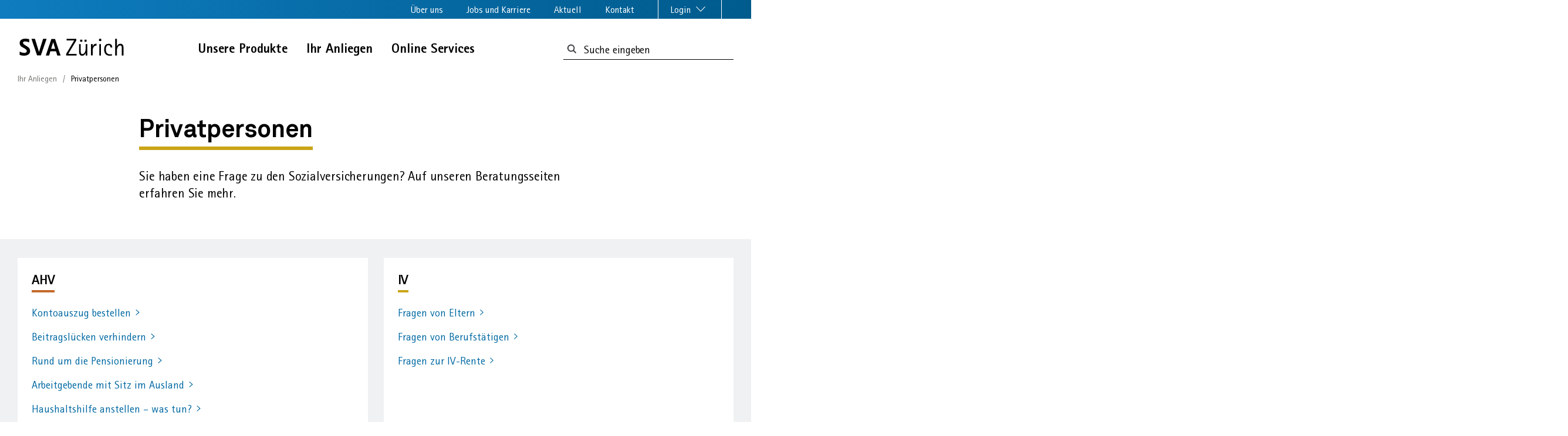

--- FILE ---
content_type: text/html;charset=utf-8
request_url: https://svazurich.ch/ihr-anliegen/privatpersonen.html
body_size: 17921
content:


    
    <!doctype html>
    <html prefix="og: http://ogp.me/ns#">
    
    
        <head>
            
            
              <!-- Matomo -->
<script>
  var _paq = window._paq = window._paq || [];
  /* tracker methods like "setCustomDimension" should be called before "trackPageView" */
  _paq.push(['trackPageView']);
  _paq.push(['enableLinkTracking']);
  (function() {
    var u="https://svazurich.matomo.cloud/";
    _paq.push(['setTrackerUrl', u+'matomo.php']);
    _paq.push(['setSiteId', '1']);
    var d=document, g=d.createElement('script'), s=d.getElementsByTagName('script')[0];
    g.async=true; g.src='//cdn.matomo.cloud/svazurich.matomo.cloud/matomo.js'; s.parentNode.insertBefore(g,s);
  })();
</script>
<!-- End Matomo Code -->

            
            
    
<link rel="stylesheet" href="/etc.clientlibs/svazhweb/core/clientlibs/recaptcha.3a1f41adb04ddb9e6f24a885e771eb59.css" type="text/css">
<script src="/etc.clientlibs/svazhweb/core/clientlibs/recaptcha.04fda7116e9ef2c95f2865460080daaf.js"></script>



            <script src="https://cdn.jsdelivr.net/npm/friendly-challenge@0.9.14/widget.module.min.js" type="module" async defer></script>
            <script nomodule src="https://cdn.jsdelivr.net/npm/friendly-challenge@0.9.14/widget.min.js" async defer></script>
            
            
            
  <title>Privatpersonen</title>
  <meta name="description" content="Sie haben eine Frage zu den Sozialversicherungen? Auf unseren Beratungsseiten erfahren Sie mehr. "/>
  <meta property="og:title" content="Privatpersonen"/>
  <meta property="og:description" content="Sie haben eine Frage zu den Sozialversicherungen? Auf unseren Beratungsseiten erfahren Sie mehr. "/>
  <meta property="og:url" content="https://svazurich.ch/ihr-anliegen/privatpersonen.html"/>
  <meta property="og:image"/>
  <meta property="og:image:width" content="1200"/>
  <meta property="og:image:height" content="630"/>
  <meta name="viewport" content="width=device-width, initial-scale=1"/>
  <meta name="robots" content="noindex"/>
  <link rel="canonical" href="https://svazurich.ch/ihr-anliegen/privatpersonen.html"/>
  <link rel="apple-touch-icon" sizes="57x57" href="/etc.clientlibs/svazhweb/core/clientlibs/main/resources/favicons/apple-icon-57x57.png"/>
  <link rel="apple-touch-icon" sizes="60x60" href="/etc.clientlibs/svazhweb/core/clientlibs/main/resources/favicons/apple-icon-60x60.png"/>
  <link rel="apple-touch-icon" sizes="72x72" href="/etc.clientlibs/svazhweb/core/clientlibs/main/resources/favicons/apple-icon-72x72.png"/>
  <link rel="apple-touch-icon" sizes="76x76" href="/etc.clientlibs/svazhweb/core/clientlibs/main/resources/favicons/apple-icon-76x76.png"/>
  <link rel="apple-touch-icon" sizes="114x114" href="/etc.clientlibs/svazhweb/core/clientlibs/main/resources/favicons/apple-icon-114x114.png"/>
  <link rel="apple-touch-icon" sizes="120x120" href="/etc.clientlibs/svazhweb/core/clientlibs/main/resources/favicons/apple-icon-120x120.png"/>
  <link rel="apple-touch-icon" sizes="144x144" href="/etc.clientlibs/svazhweb/core/clientlibs/main/resources/favicons/apple-icon-144x144.png"/>
  <link rel="apple-touch-icon" sizes="152x152" href="/etc.clientlibs/svazhweb/core/clientlibs/main/resources/favicons/apple-icon-152x152.png"/>
  <link rel="apple-touch-icon" sizes="180x180" href="/etc.clientlibs/svazhweb/core/clientlibs/main/resources/favicons/apple-icon-180x180.png"/>
  <link rel="icon" type="image/png" sizes="192x192" href="/etc.clientlibs/svazhweb/core/clientlibs/main/resources/favicons/android-icon-192x192.png"/>
  <link rel="icon" type="image/png" sizes="32x32" href="/etc.clientlibs/svazhweb/core/clientlibs/main/resources/favicons/favicon-32x32.png"/>
  <link rel="icon" type="image/png" sizes="96x96" href="/etc.clientlibs/svazhweb/core/clientlibs/main/resources/favicons/favicon-96x96.png"/>
  <link rel="icon" type="image/png" sizes="16x16" href="/etc.clientlibs/svazhweb/core/clientlibs/main/resources/favicons/favicon-16x16.png"/>
  <link rel="manifest" href="/etc.clientlibs/svazhweb/core/clientlibs/main/resources/favicons/manifest.json"/>
  <meta name="msapplication-TileColor" content="#ffffff"/>
  <meta name="msapplication-TileImage" content="/etc.clientlibs/svazhweb/core/clientlibs/main/resources/favicons/ms-icon-144x144.png"/>
  <meta name="theme-color" content="#ffffff"/>

            
            
    
<script src="/etc.clientlibs/svazhweb/core/clientlibs/head.ad4b3dd56271ae97c0637ed4c122fd15.js"></script>




    
<link rel="stylesheet" href="/etc.clientlibs/svazhweb/core/clientlibs/main.74ccd2cb51dfebb7509295849402ffc2.css" type="text/css">



<script charset="UTF-8" type="text/javascript" src="//newsletter.svazurich.ch/bundles/mailxpertcore/form/5_0/validation.js"></script>
      </head>
      
  <body class="cv-yellow distributor" data-svgsprites-options='[&quot;/etc.clientlibs/svazhweb/core/clientlibs/main/resources/media/svgsprite/base.svg&quot;]'>
  <div class="ie_notification__wrapper">
    <div class="ie_notification__content">
      <p>Dieser Browser ist veraltet und birgt Sicherheitsrisiken. Die Webseite der SVA Zürich ist für diesen Browser nicht optimiert. Deshalb werden einige Inhalte nicht korrekt dargestellt.</p>
    </div>
  </div>
  
  
    <!-- Matomo Tag Manager -->
<script>
var _mtm = window._mtm = window._mtm || [];
_mtm.push({'mtm.startTime': (new Date().getTime()), 'event': 'mtm.Start'});
var d=document, g=d.createElement('script'), s=d.getElementsByTagName('script')[0];
g.async=true; g.src='https://cdn.matomo.cloud/svazurich.matomo.cloud/container_VTTcJ4tm.js'; s.parentNode.insertBefore(g,s);
</script>
<!-- End Matomo Tag Manager -->
  


  
  
  
    
    
  
  <div class="lyt-wrapper" id="main">
    <div class="grid-x grid-margin-x">
      <div class="cell tiny-12">
        
<div class="mdl-skiplinks">
  <h2 class="visuallyhidden">Sprunglinks</h2>
  <ul class="mdl-skiplinks__list">

    <li class="mdl-skiplinks__item">
      <a href="/" accesskey="0" class="mdl-skiplinks__link flying-focus__target">Startseite</a>
    </li>

    <li class="mdl-skiplinks__item">
      <a href="#main-navigation-top" accesskey="1" class="mdl-skiplinks__link flying-focus__target">Navigation</a>
    </li>

    <li class="mdl-skiplinks__item">
      <a href="#metanav" accesskey="2" class="mdl-skiplinks__link flying-focus__target">Service-Navigation</a>
    </li>

    <li class="mdl-skiplinks__item">
      <a href="#content-heading-main" accesskey="3" class="mdl-skiplinks__link flying-focus__target">Inhalt</a>
    </li>

    <li class="mdl-skiplinks__item">
      <a href="/administration/kontakt.html" accesskey="4" class="mdl-skiplinks__link flying-focus__target">Kontakt</a>
    </li>

    <li class="mdl-skiplinks__item">
      <a href="/suche/suche-nach-stichwort.html#searchTermResultsPage" accesskey="5" class="mdl-skiplinks__link">Suche</a>
    </li>

    <li class="mdl-skiplinks__item">
      <a href="#footer" accesskey="6" class="mdl-skiplinks__link">Fussbereich</a>
    </li>
  </ul>
</div>

        <header class="mdl-header" data-init="header">
          <div class="mdl-header__meta-wrapper">
            
            <div class="mdl-header__meta-container">
  <div class="mdl-header__meta">
    
    <nav id="metanav" class="mdl-metanav" data-init="metanav">
      <ul>
        
          <li>
            <a href="#" class="mdl-metanav__trigger mdl-metanav--metaNavFlyout_1" data-metanav-target="metaNavFlyout_1" aria-expanded="false" id="meta-trigger-metaNavFlyout_1">Über uns
            </a>
          </li>
        
          <li>
            <a href="#" class="mdl-metanav__trigger mdl-metanav--metaNavFlyout_2" data-metanav-target="metaNavFlyout_2" aria-expanded="false" id="meta-trigger-metaNavFlyout_2">Jobs und Karriere
            </a>
          </li>
        
          <li>
            <a href="#" class="mdl-metanav__trigger mdl-metanav--metaNavFlyout_3" data-metanav-target="metaNavFlyout_3" aria-expanded="false" id="meta-trigger-metaNavFlyout_3">Aktuell
            </a>
          </li>
        
        <li class="last-element-left">
          <a href="/administration/kontakt.html" aria-expanded="false">Kontakt
          </a>
        </li>
        <li class="first-element-right">
          <a href="#" class="mdl-metanav__trigger mdl-metanav--login" data-metanav-target="login" aria-expanded="false" id="meta-trigger-login">Login
            <span class="atm-icon atm-icon--enabled" data-flyout="icon-open">
              <svg version="1.1" aria-hidden="true" focusable="false">
                <use xlink:href="#pfeil-meta-unten"></use>
              </svg>
            </span>
            <span class="atm-icon" data-flyout="icon-close" style="display: none;">
              <svg version="1.1" aria-hidden="true" focusable="false">
                <use xlink:href="#oeffnen-kreuz"></use>
              </svg>
            </span>
          </a>
        </li>
      </ul>
    </nav>
  </div>

</div>
          </div>
          
          
  <div class="mdl-header__navigation-container" data-header="navigation">
    <div class="mdl-header__navigation">
      <div class="mdl-header__logo">
        <div>
<a href="/" class="atm-logo">
  <svg class="atm-icon" version="1.1" aria-hidden="false" focusable="true">
    <title>SVA Zürich Logo</title>
    <use xlink:href="#sva-logo"></use>
  </svg>
  <span class="visuallyhidden">Zur SVA Startseite</span>
</a></div>
      </div>
      <div class="mdl-header__desktop-nav">
        <nav class="mdl-main_navigation" data-init="mainNavigation">
          <ul class="mdl-main_navigation__list">
            <li class="mdl-main_navigation__item">
              <a href="#" class="mdl-main_navigation__link" data-mainnavigation="link" data-id="mainNavFlyout_1">
                Unsere Produkte
              </a>
            </li>
          
            <li class="mdl-main_navigation__item">
              <a href="#" class="mdl-main_navigation__link" data-mainnavigation="link" data-id="mainNavFlyout_2">
                Ihr Anliegen
              </a>
            </li>
          
            <li class="mdl-main_navigation__item">
              <a href="#" class="mdl-main_navigation__link" data-mainnavigation="link" data-id="mainNavFlyout_3">
                Online Services
              </a>
            </li>
          </ul>
        </nav>
      </div>
      <div class="mdl-header__desktop-search">
  <form id="search_form_desktop" method="get" action="/suche/suche-nach-stichwort.html">
    <label for="search_form_desktop" class="visuallyhidden">Suchformular:</label>
    <span class="mdl-searchresults__input-wrapper">
        <button type="submit" class="mdl-searchresults__submit" id="searchDesktop" name="search" aria-label="Suchbegriff eingeben">
            <svg class="atm-icon" version="1.1" aria-hidden="true" focusable="false">
                <use xlink:href="#suche"></use>
            </svg>
        </button>
        <input type="search" id="searchTermDesktop" placeholder="Suche eingeben" name="searchTerm" class="mdl-searchresults__input" required="required" aria-labelledby="searchDesktop"/>
    </span>
  </form>
</div>

      <div class="mdl-header__mobile-trigger">
        <button class="mdl-header__menu-button" data-header="menuButton">
					<span class="mdl-header__menu-text">
						Menu
					</span>
          <svg class="atm-icon mdl-header__menu-icon mdl-header__menu-icon--open" version="1.1" aria-hidden="true" focusable="false">
            <use xlink:href="#menu-bar"></use>
          </svg>
          <svg class="atm-icon mdl-header__menu-icon mdl-header__menu-icon--close" version="1.1" aria-hidden="true" focusable="false">
            <use xlink:href="#menu-offen"></use>
          </svg>
          
        </button>
      </div>
    </div>
  </div>
  
  <div class="mdl-header__flyout-container">
    <div class="mdl-flyout" data-init="flyout">
      <nav class="mdl-flyout__menu grid-x grid-margin-x" data-flyout="menu" data-id="mainNavFlyout_1">
  
    <div class="cell medium-4 large-4 xlarge-4">
      <div class="mdl-flyout_section " data-init="flyoutSection">
        
        <a href="/unsere-produkte/ahv.html" class="mdl-flyout_section__link">
          <h2 class="atm-heading atm-heading--flyout-section">
            AHV
          </h2>
        </a>
        
          <a class="mdl-flyout_section__link" href="/unsere-produkte/ahv/beitraege.html">
            <h3 class="atm-heading atm-heading--flyout-subsection">
              Beiträge
            </h3>
          </a>
          <ul class="mdl-flyout_section__list">
            <li class="mdl-flyout_section__item">
              <a class="mdl-flyout_section__link" href="/unsere-produkte/ahv/beitraege/beitragspflicht.html">
                AHV-Beitragspflicht
              </a>
            </li>
          
            <li class="mdl-flyout_section__item">
              <a class="mdl-flyout_section__link" href="/unsere-produkte/ahv/beitraege/ahv-konto.html">
                AHV-Konto
              </a>
            </li>
          
            <li class="mdl-flyout_section__item">
              <a class="mdl-flyout_section__link" href="/unsere-produkte/ahv/beitraege/internationales.html">
                Internationales
              </a>
            </li>
          
            <li class="mdl-flyout_section__item">
              <a class="mdl-flyout_section__link" href="/unsere-produkte/ahv/beitraege/schwarzarbeit-bekaempfen.html">
                Schwarzarbeit bekämpfen
              </a>
            </li>
          </ul>
        
          <a class="mdl-flyout_section__link" href="/unsere-produkte/ahv/leistungen.html">
            <h3 class="atm-heading atm-heading--flyout-subsection">
              Leistungen
            </h3>
          </a>
          <ul class="mdl-flyout_section__list">
            <li class="mdl-flyout_section__item">
              <a class="mdl-flyout_section__link" href="/unsere-produkte/ahv/leistungen/altersrente.html">
                Altersrente
              </a>
            </li>
          
            <li class="mdl-flyout_section__item">
              <a class="mdl-flyout_section__link" href="/unsere-produkte/ahv/leistungen/hinterlassenenrente.html">
                Hinterlassenenrente
              </a>
            </li>
          
            <li class="mdl-flyout_section__item">
              <a class="mdl-flyout_section__link" href="/unsere-produkte/ahv/leistungen/hilflosenentschaedigung-ahv.html">
                Hilflosenentschädigung AHV
              </a>
            </li>
          
            <li class="mdl-flyout_section__item">
              <a class="mdl-flyout_section__link" href="/unsere-produkte/ahv/leistungen/hilfsmittel-ahv.html">
                Hilfsmittel AHV
              </a>
            </li>
          
            <li class="mdl-flyout_section__item">
              <a class="mdl-flyout_section__link" href="/unsere-produkte/ahv/leistungen/auszahlungstermine.html">
                Auszahlungstermine für AHV- und IV-Renten
              </a>
            </li>
          
            <li class="mdl-flyout_section__item">
              <a class="mdl-flyout_section__link" href="/unsere-produkte/ahv/leistungen/13-altersrente.html">
                13. Altersrente
              </a>
            </li>
          </ul>
        
      </div>
    </div>
  
    <div class="cell medium-4 large-4 xlarge-4">
      <div class="mdl-flyout_section " data-init="flyoutSection">
        
        <a href="/unsere-produkte/iv.html" class="mdl-flyout_section__link">
          <h2 class="atm-heading atm-heading--flyout-section">
            IV
          </h2>
        </a>
        
          <a class="mdl-flyout_section__link" href="/unsere-produkte/iv/berufliche-eingliederung.html">
            <h3 class="atm-heading atm-heading--flyout-subsection">
              Prävention und berufliche Eingliederung
            </h3>
          </a>
          <ul class="mdl-flyout_section__list">
            <li class="mdl-flyout_section__item">
              <a class="mdl-flyout_section__link" href="/unsere-produkte/iv/berufliche-eingliederung/leistungen-fuer-erwachsene.html">
                Leistungen für Erwachsene
              </a>
            </li>
          
            <li class="mdl-flyout_section__item">
              <a class="mdl-flyout_section__link" href="/unsere-produkte/iv/berufliche-eingliederung/iv-leistungen-fuer-jugendliche.html">
                Leistungen für Jugendliche
              </a>
            </li>
          
            <li class="mdl-flyout_section__item">
              <a class="mdl-flyout_section__link" href="/unsere-produkte/iv/berufliche-eingliederung/leistungen-fuer-arbeitgebende.html">
                Leistungen für Arbeitgebende
              </a>
            </li>
          </ul>
        
          <a class="mdl-flyout_section__link" href="/unsere-produkte/iv/unterstuetzung-im-alltag.html">
            <h3 class="atm-heading atm-heading--flyout-subsection">
              Unterstützung im Alltag
            </h3>
          </a>
          <ul class="mdl-flyout_section__list">
            <li class="mdl-flyout_section__item">
              <a class="mdl-flyout_section__link" href="/unsere-produkte/iv/unterstuetzung-im-alltag/hilfsmittel-iv.html">
                Hilfsmittel IV
              </a>
            </li>
          
            <li class="mdl-flyout_section__item">
              <a class="mdl-flyout_section__link" href="/unsere-produkte/iv/unterstuetzung-im-alltag/hilflosenentschaedigung.html">
                Hilflosenentschädigung IV
              </a>
            </li>
          
            <li class="mdl-flyout_section__item">
              <a class="mdl-flyout_section__link" href="/unsere-produkte/iv/unterstuetzung-im-alltag/assistenzbeitrag-iv.html">
                Assistenzbeitrag IV
              </a>
            </li>
          
            <li class="mdl-flyout_section__item">
              <a class="mdl-flyout_section__link" href="/unsere-produkte/iv/unterstuetzung-im-alltag/iv-rente.html">
                IV-Rente
              </a>
            </li>
          
            <li class="mdl-flyout_section__item">
              <a class="mdl-flyout_section__link" href="/unsere-produkte/iv/unterstuetzung-im-alltag/medizinische-massnahmen.html">
                Medizinische Massnahmen
              </a>
            </li>
          
            <li class="mdl-flyout_section__item">
              <a class="mdl-flyout_section__link" href="/unsere-produkte/iv/unterstuetzung-im-alltag/medizinische-fallfuehrung.html">
                Medizinische Fallführung
              </a>
            </li>
          </ul>
        
      </div>
    </div>
  
    <div class="cell medium-4 large-4 xlarge-4">
      <div class="mdl-flyout_section mdl-flyout_section--no-border" data-init="flyoutSection">
        
        <a href="/unsere-produkte/weitere-produkte.html" class="mdl-flyout_section__link">
          <h2 class="atm-heading atm-heading--flyout-section">
            Weitere Produkte
          </h2>
        </a>
        
          <a class="mdl-flyout_section__link" href="/unsere-produkte/weitere-produkte/krankenversicherung--kvg-.html">
            <h3 class="atm-heading atm-heading--flyout-subsection">
              Krankenversicherung (KVG)
            </h3>
          </a>
          <ul class="mdl-flyout_section__list">
            <li class="mdl-flyout_section__item">
              <a class="mdl-flyout_section__link" href="/unsere-produkte/weitere-produkte/krankenversicherung--kvg-/praemienverbilligung.html">
                Prämienverbilligung
              </a>
            </li>
          
            <li class="mdl-flyout_section__item">
              <a class="mdl-flyout_section__link" href="/unsere-produkte/weitere-produkte/krankenversicherung--kvg-/krankenversicherungspflicht0.html">
                Krankenversicherungspflicht
              </a>
            </li>
          </ul>
        
          <a class="mdl-flyout_section__link" href="/unsere-produkte/weitere-produkte/erwerbsersatzordnung--eo-.html">
            <h3 class="atm-heading atm-heading--flyout-subsection">
              Erwerbsersatzordnung (EO)
            </h3>
          </a>
          <ul class="mdl-flyout_section__list">
            <li class="mdl-flyout_section__item">
              <a class="mdl-flyout_section__link" href="/unsere-produkte/weitere-produkte/erwerbsersatzordnung--eo-/erwerbsersatzordnung.html">
                EO für Dienstleistende
              </a>
            </li>
          
            <li class="mdl-flyout_section__item">
              <a class="mdl-flyout_section__link" href="/unsere-produkte/weitere-produkte/erwerbsersatzordnung--eo-/mutterschaftsentschaedigung.html">
                Mutterschaftsentschädigung
              </a>
            </li>
          
            <li class="mdl-flyout_section__item">
              <a class="mdl-flyout_section__link" href="/unsere-produkte/weitere-produkte/erwerbsersatzordnung--eo-/vaterschaftsentschaedigung.html">
                Vaterschaftsentschädigung
              </a>
            </li>
          
            <li class="mdl-flyout_section__item">
              <a class="mdl-flyout_section__link" href="/unsere-produkte/weitere-produkte/erwerbsersatzordnung--eo-/betreuungsentschaedigung.html">
                Betreuungsentschädigung
              </a>
            </li>
          
            <li class="mdl-flyout_section__item">
              <a class="mdl-flyout_section__link" href="/unsere-produkte/weitere-produkte/erwerbsersatzordnung--eo-/adoptionssentschaedigung.html">
                Adoptionsentschädigung
              </a>
            </li>
          </ul>
        
          <a class="mdl-flyout_section__link" href="/unsere-produkte/weitere-produkte/weitere-leistungen.html">
            <h3 class="atm-heading atm-heading--flyout-subsection">
              Weitere Leistungen
            </h3>
          </a>
          <ul class="mdl-flyout_section__list">
            <li class="mdl-flyout_section__item">
              <a class="mdl-flyout_section__link" href="/unsere-produkte/weitere-produkte/weitere-leistungen/familienzulagen.html">
                Familienzulagen
              </a>
            </li>
          
            <li class="mdl-flyout_section__item">
              <a class="mdl-flyout_section__link" href="/unsere-produkte/weitere-produkte/weitere-leistungen/ergaenzungsleistungen.html">
                Ergänzungsleistungen
              </a>
            </li>
          
            <li class="mdl-flyout_section__item">
              <a class="mdl-flyout_section__link" href="/unsere-produkte/weitere-produkte/weitere-leistungen/ueberbrueckungsleistungen.html">
                Überbrückungsleistungen
              </a>
            </li>
          </ul>
        
      </div>
    </div>
  
</nav>
      <button class="mdl-flyout__close" data-flyout="close">
        <svg class="atm-icon" version="1.1" aria-hidden="true" focusable="false">
          <use xlink:href="#oeffnen-kreuz"></use>
        </svg>
        <span class="visuallyhidden">Navigation schliessen</span>
      </button>
    
      <nav class="mdl-flyout__menu grid-x grid-margin-x" data-flyout="menu" data-id="mainNavFlyout_2">
  
    <div class="cell medium-4 large-4 xlarge-4">
      <div class="mdl-flyout_section " data-init="flyoutSection">
        
        <a href="/ihr-anliegen/privatpersonen.html" class="mdl-flyout_section__link">
          <h2 class="atm-heading atm-heading--flyout-section">
            Privatpersonen
          </h2>
        </a>
        
          <a class="mdl-flyout_section__link" href="/ihr-anliegen/privatpersonen/anliegen-betrifft-ahv.html">
            <h3 class="atm-heading atm-heading--flyout-subsection">
              AHV
            </h3>
          </a>
          <ul class="mdl-flyout_section__list">
            <li class="mdl-flyout_section__item">
              <a class="mdl-flyout_section__link" href="/ihr-anliegen/privatpersonen/anliegen-betrifft-ahv/kontoauszug-bestellen.html">
                Kontoauszug bestellen
              </a>
            </li>
          
            <li class="mdl-flyout_section__item">
              <a class="mdl-flyout_section__link" href="/ihr-anliegen/privatpersonen/anliegen-betrifft-ahv/beitragsluecken-verhindern.html">
                Beitragslücken verhindern
              </a>
            </li>
          
            <li class="mdl-flyout_section__item">
              <a class="mdl-flyout_section__link" href="/ihr-anliegen/privatpersonen/anliegen-betrifft-ahv/rund-um-die-pensionierung.html">
                Rund um die Pensionierung
              </a>
            </li>
          
            <li class="mdl-flyout_section__item">
              <a class="mdl-flyout_section__link" href="/ihr-anliegen/privatpersonen/anliegen-betrifft-ahv/arbeitgebende-mit-sitz-im-ausland.html">
                Arbeitgebende mit Sitz im Ausland
              </a>
            </li>
          
            <li class="mdl-flyout_section__item">
              <a class="mdl-flyout_section__link" href="/ihr-anliegen/privatpersonen/anliegen-betrifft-ahv/haushaltshilfe-anstellen.html">
                Haushaltshilfe anstellen – was tun?
              </a>
            </li>
          
            <li class="mdl-flyout_section__item">
              <a class="mdl-flyout_section__link" href="/ihr-anliegen/privatpersonen/anliegen-betrifft-ahv/selbstaendig-werden.html">
                Selbständig werden – was tun?
              </a>
            </li>
          </ul>
        
          <a class="mdl-flyout_section__link" href="/ihr-anliegen/privatpersonen/anliegen-betrifft-iv.html">
            <h3 class="atm-heading atm-heading--flyout-subsection">
              IV
            </h3>
          </a>
          <ul class="mdl-flyout_section__list">
            <li class="mdl-flyout_section__item">
              <a class="mdl-flyout_section__link" href="/ihr-anliegen/privatpersonen/anliegen-betrifft-iv/fragen-von-eltern-zur-iv.html">
                Fragen von Eltern
              </a>
            </li>
          
            <li class="mdl-flyout_section__item">
              <a class="mdl-flyout_section__link" href="/ihr-anliegen/privatpersonen/anliegen-betrifft-iv/fragen-von-berufstaetigen-zur-iv.html">
                Fragen von Berufstätigen
              </a>
            </li>
          
            <li class="mdl-flyout_section__item">
              <a class="mdl-flyout_section__link" href="/ihr-anliegen/privatpersonen/anliegen-betrifft-iv/aenderung-bei-der-berechnung-des-iv-grades-seit-dem--1--januar--.html">
                Fragen zur IV-Rente
              </a>
            </li>
          </ul>
        
          <a class="mdl-flyout_section__link" href="/ihr-anliegen/privatpersonen/praemienverbilligung.html">
            <h3 class="atm-heading atm-heading--flyout-subsection">
              Prämienverbilligung
            </h3>
          </a>
          <ul class="mdl-flyout_section__list">
            <li class="mdl-flyout_section__item">
              <a class="mdl-flyout_section__link" href="/ihr-anliegen/privatpersonen/praemienverbilligung/praemienverbilligung_2026.html">
                Prämienverbilligung 2026
              </a>
            </li>
          
            <li class="mdl-flyout_section__item">
              <a class="mdl-flyout_section__link" href="/ihr-anliegen/privatpersonen/praemienverbilligung/praemienverbilligung_2025.html">
                Prämienverbilligung 2025
              </a>
            </li>
          
            <li class="mdl-flyout_section__item">
              <a class="mdl-flyout_section__link" href="/ihr-anliegen/privatpersonen/praemienverbilligung/praemienverbilligung_2024.html">
                Prämienverbilligung 2024
              </a>
            </li>
          
            <li class="mdl-flyout_section__item">
              <a class="mdl-flyout_section__link" href="/ihr-anliegen/privatpersonen/praemienverbilligung/praemienverbilligung_2023.html">
                Prämienverbilligung 2023
              </a>
            </li>
          
            <li class="mdl-flyout_section__item">
              <a class="mdl-flyout_section__link" href="/ihr-anliegen/privatpersonen/praemienverbilligung/praemienverbilligung_2022.html">
                Prämienverbilligung 2022
              </a>
            </li>
          
            <li class="mdl-flyout_section__item">
              <a class="mdl-flyout_section__link" href="/ihr-anliegen/privatpersonen/praemienverbilligung/praemienverbilligung_2021.html">
                Prämienverbilligung 2021
              </a>
            </li>
          </ul>
        
          <a class="mdl-flyout_section__link" href="/ihr-anliegen/privatpersonen/weitere-kundenanliegen.html">
            <h3 class="atm-heading atm-heading--flyout-subsection">
              Weitere Kundenanliegen
            </h3>
          </a>
          <ul class="mdl-flyout_section__list">
            <li class="mdl-flyout_section__item">
              <a class="mdl-flyout_section__link" href="/ihr-anliegen/privatpersonen/weitere-kundenanliegen/familienzulagen-beantragen.html">
                Familienzulagen beantragen
              </a>
            </li>
          
            <li class="mdl-flyout_section__item">
              <a class="mdl-flyout_section__link" href="/ihr-anliegen/privatpersonen/weitere-kundenanliegen/ergaenzungsleistungen.html">
                Ergänzungsleistungen beantragen
              </a>
            </li>
          
            <li class="mdl-flyout_section__item">
              <a class="mdl-flyout_section__link" href="/ihr-anliegen/privatpersonen/weitere-kundenanliegen/militaer--und-zivildienst-melden.html">
                Militär- und Zivildienst melden
              </a>
            </li>
          
            <li class="mdl-flyout_section__item">
              <a class="mdl-flyout_section__link" href="/ihr-anliegen/privatpersonen/weitere-kundenanliegen/mutterschaftsentschaedigung-beantragen.html">
                Mutterschaftsentschädigung beantragen
              </a>
            </li>
          
            <li class="mdl-flyout_section__item">
              <a class="mdl-flyout_section__link" href="/ihr-anliegen/privatpersonen/weitere-kundenanliegen/vaterschaftsentschaedigung-beantragen.html">
                Vaterschaftsentschädigung beantragen
              </a>
            </li>
          
            <li class="mdl-flyout_section__item">
              <a class="mdl-flyout_section__link" href="/ihr-anliegen/privatpersonen/weitere-kundenanliegen/betreuungsentschaedigung-beantragen.html">
                Betreuungsentschädigung beantragen
              </a>
            </li>
          
            <li class="mdl-flyout_section__item">
              <a class="mdl-flyout_section__link" href="/ihr-anliegen/privatpersonen/weitere-kundenanliegen/ueberbrueckungsleistungen-beantragen.html">
                Überbrückungsleistungen beantragen
              </a>
            </li>
          </ul>
        
      </div>
    </div>
  
    <div class="cell medium-4 large-4 xlarge-4">
      <div class="mdl-flyout_section " data-init="flyoutSection">
        
        <a href="/ihr-anliegen/arbeitgebende.html" class="mdl-flyout_section__link">
          <h2 class="atm-heading atm-heading--flyout-section">
            Arbeitgebende
          </h2>
        </a>
        
          <a class="mdl-flyout_section__link" href="/ihr-anliegen/arbeitgebende/rund-um-die-iv.html">
            <h3 class="atm-heading atm-heading--flyout-subsection">
              IV
            </h3>
          </a>
          <ul class="mdl-flyout_section__list">
            <li class="mdl-flyout_section__item">
              <a class="mdl-flyout_section__link" href="/ihr-anliegen/arbeitgebende/rund-um-die-iv/mitarbeitende-mit-gesundheitlichen-problemen-.html">
                Prävention und Job Coaching 
              </a>
            </li>
          
            <li class="mdl-flyout_section__item">
              <a class="mdl-flyout_section__link" href="/ihr-anliegen/arbeitgebende/rund-um-die-iv/wiedereinstieg-nach-krankheit.html">
                Psychische Probleme erkennen
              </a>
            </li>
          
            <li class="mdl-flyout_section__item">
              <a class="mdl-flyout_section__link" href="/ihr-anliegen/arbeitgebende/rund-um-die-iv/iv-personalvermittlung-mit-kostenloser-probezeit.html">
                IV-Personalvermittlung
              </a>
            </li>
          
            <li class="mdl-flyout_section__item">
              <a class="mdl-flyout_section__link" href="/ihr-anliegen/arbeitgebende/rund-um-die-iv/krankheit-melden.html">
                Ihr Beratungsteam im Kanton Zürich
              </a>
            </li>
          
            <li class="mdl-flyout_section__item">
              <a class="mdl-flyout_section__link" href="/ihr-anliegen/arbeitgebende/rund-um-die-iv/impulsreferat.html">
                Impulsreferat: Sensibilisierung im Umgang mit psychischer Gesundheit
              </a>
            </li>
          
            <li class="mdl-flyout_section__item">
              <a class="mdl-flyout_section__link" href="/ihr-anliegen/arbeitgebende/rund-um-die-iv/praeventions-workshop.html">
                Workshop: Instrumente im Führungsalltag
              </a>
            </li>
          
            <li class="mdl-flyout_section__item">
              <a class="mdl-flyout_section__link" href="/ihr-anliegen/arbeitgebende/rund-um-die-iv/iv-weiterbildung-hr-vorgesetzte.html">
                Weiterbildung: Psychische Gesundheit am Arbeitsplatz
              </a>
            </li>
          </ul>
        
          <a class="mdl-flyout_section__link" href="/ihr-anliegen/arbeitgebende/beitraege-und-leistungen.html">
            <h3 class="atm-heading atm-heading--flyout-subsection">
              Beiträge und Leistungen
            </h3>
          </a>
          <ul class="mdl-flyout_section__list">
            <li class="mdl-flyout_section__item">
              <a class="mdl-flyout_section__link" href="/ihr-anliegen/arbeitgebende/beitraege-und-leistungen/ahv-beitraege-abrechnen.html">
                AHV-Beiträge abrechnen
              </a>
            </li>
          
            <li class="mdl-flyout_section__item">
              <a class="mdl-flyout_section__link" href="/ihr-anliegen/arbeitgebende/beitraege-und-leistungen/familienzulagen-beantragen.html">
                Familienzulagen beantragen
              </a>
            </li>
          
            <li class="mdl-flyout_section__item">
              <a class="mdl-flyout_section__link" href="/ihr-anliegen/arbeitgebende/beitraege-und-leistungen/militaer-und-zivildienst-melden.html">
                Militär- und Zivildienst melden
              </a>
            </li>
          
            <li class="mdl-flyout_section__item">
              <a class="mdl-flyout_section__link" href="/ihr-anliegen/arbeitgebende/beitraege-und-leistungen/mutterschaftsentschaedigung-beantragen.html">
                Mutterschaftsentschädigung beantragen
              </a>
            </li>
          
            <li class="mdl-flyout_section__item">
              <a class="mdl-flyout_section__link" href="/ihr-anliegen/arbeitgebende/beitraege-und-leistungen/vaterschaftsentschaedigung-beantragen.html">
                Vaterschaftsentschädigung beantragen
              </a>
            </li>
          
            <li class="mdl-flyout_section__item">
              <a class="mdl-flyout_section__link" href="/ihr-anliegen/arbeitgebende/beitraege-und-leistungen/betreuungsentschaedigung-beantragen.html">
                Betreuungsentschädigung beantragen
              </a>
            </li>
          </ul>
        
      </div>
    </div>
  
    <div class="cell medium-4 large-4 xlarge-4">
      <div class="mdl-flyout_section mdl-flyout_section--no-border" data-init="flyoutSection">
        
        <a href="/ihr-anliegen/stakeholder.html" class="mdl-flyout_section__link">
          <h2 class="atm-heading atm-heading--flyout-section">
            Weitere Stakeholder
          </h2>
        </a>
        
          <a class="mdl-flyout_section__link" href="/ihr-anliegen/stakeholder/schule--lehrpersonen.html">
            <h3 class="atm-heading atm-heading--flyout-subsection">
              Schulen und Lehrpersonen
            </h3>
          </a>
          <ul class="mdl-flyout_section__list">
            <li class="mdl-flyout_section__item">
              <a class="mdl-flyout_section__link" href="/ihr-anliegen/stakeholder/schule--lehrpersonen/informationsveranstaltung-lehrpersonen.html">
                IV-Infoanlass für Lehrpersonen
              </a>
            </li>
          
            <li class="mdl-flyout_section__item">
              <a class="mdl-flyout_section__link" href="/ihr-anliegen/stakeholder/schule--lehrpersonen/kontakt-fuer-lehrpersonen.html">
                Kontakt für Lehrpersonen
              </a>
            </li>
          
            <li class="mdl-flyout_section__item">
              <a class="mdl-flyout_section__link" href="/ihr-anliegen/stakeholder/schule--lehrpersonen/riva.html">
                Plattform «riva»
              </a>
            </li>
          </ul>
        
          <a class="mdl-flyout_section__link" href="/ihr-anliegen/stakeholder/aerztinnen-und-aerzte.html">
            <h3 class="atm-heading atm-heading--flyout-subsection">
              Ärztinnen und Ärzte
            </h3>
          </a>
          <ul class="mdl-flyout_section__list">
            <li class="mdl-flyout_section__item">
              <a class="mdl-flyout_section__link" href="/ihr-anliegen/stakeholder/aerztinnen-und-aerzte/information-fuer-med-sachverstaendige.html">
                Für medizinische Sachverständige
              </a>
            </li>
          
            <li class="mdl-flyout_section__item">
              <a class="mdl-flyout_section__link" href="/ihr-anliegen/stakeholder/aerztinnen-und-aerzte/behandelnde-aerztinnen-und-aerzte.html">
                Für behandelnde Ärztinnen und Ärzte
              </a>
            </li>
          </ul>
        
          <a class="mdl-flyout_section__link" href="/ihr-anliegen/stakeholder/anbietende-von-beruflicher-eingliederung.html">
            <h3 class="atm-heading atm-heading--flyout-subsection">
              Anbietende von beruflicher Eingliederung
            </h3>
          </a>
          <ul class="mdl-flyout_section__list">
            <li class="mdl-flyout_section__item">
              <a class="mdl-flyout_section__link" href="/ihr-anliegen/stakeholder/anbietende-von-beruflicher-eingliederung/zusammenarbeit-mit-der-iv-stelle.html">
                Zusammenarbeit mit der IV-Stelle
              </a>
            </li>
          
            <li class="mdl-flyout_section__item">
              <a class="mdl-flyout_section__link" href="/ihr-anliegen/stakeholder/anbietende-von-beruflicher-eingliederung/kontakte-und-faqs.html">
                Fragen zum Eingliederungsangebot
              </a>
            </li>
          </ul>
        
      </div>
    </div>
  
</nav>
      <button class="mdl-flyout__close" data-flyout="close">
        <svg class="atm-icon" version="1.1" aria-hidden="true" focusable="false">
          <use xlink:href="#oeffnen-kreuz"></use>
        </svg>
        <span class="visuallyhidden">Navigation schliessen</span>
      </button>
    
      <nav class="mdl-flyout__menu grid-x grid-margin-x" data-flyout="menu" data-id="mainNavFlyout_3">
  
    <div class="cell medium-4 large-4 xlarge-4">
      <div class="mdl-flyout_section " data-init="flyoutSection">
        
        <a href="/online-services/rechner.html" class="mdl-flyout_section__link">
          <h2 class="atm-heading atm-heading--flyout-section">
            Rechner
          </h2>
        </a>
        
          <a class="mdl-flyout_section__link" href="/online-services/rechner/ahv-beitraege-berechnen.html">
            <h3 class="atm-heading atm-heading--flyout-subsection">
              AHV-Beiträge berechnen
            </h3>
          </a>
          <ul class="mdl-flyout_section__list">
            <li class="mdl-flyout_section__item">
              <a class="mdl-flyout_section__link" href="/online-services/rechner/ahv-beitraege-berechnen/beitraege-berechnen-von-arbeitgebenden.html">
                Beiträge von Arbeitgebenden und Arbeitnehmenden
              </a>
            </li>
          
            <li class="mdl-flyout_section__item">
              <a class="mdl-flyout_section__link" href="/online-services/rechner/ahv-beitraege-berechnen/beitraege-fuer-selbstaendigerwerbende.html">
                Beiträge von Selbständigerwerbenden
              </a>
            </li>
          
            <li class="mdl-flyout_section__item">
              <a class="mdl-flyout_section__link" href="/online-services/rechner/ahv-beitraege-berechnen/beitraege-fuer-nichterwerbstaetige.html">
                Beiträge von Nichterwerbstätigen 
              </a>
            </li>
          
            <li class="mdl-flyout_section__item">
              <a class="mdl-flyout_section__link" href="/online-services/rechner/ahv-beitraege-berechnen/beitraege-von-haushaltshilfen-berechnen.html">
                Beiträge von Haushaltshilfen
              </a>
            </li>
          </ul>
        
          <a class="mdl-flyout_section__link" href="/online-services/rechner/leistungen-berechnen.html">
            <h3 class="atm-heading atm-heading--flyout-subsection">
              Leistungen berechnen
            </h3>
          </a>
          <ul class="mdl-flyout_section__list">
            <li class="mdl-flyout_section__item">
              <a class="mdl-flyout_section__link" href="/online-services/rechner/leistungen-berechnen/familienzulagen.html">
                Familienzulagen
              </a>
            </li>
          
            <li class="mdl-flyout_section__item">
              <a class="mdl-flyout_section__link" href="/online-services/rechner/leistungen-berechnen/erwerbsersatz-militaer-und-zivildienst.html">
                Erwerbsausfall (EO)
              </a>
            </li>
          
            <li class="mdl-flyout_section__item">
              <a class="mdl-flyout_section__link" href="/online-services/rechner/leistungen-berechnen/mutterschaftsentschaedigung.html">
                Mutterschaftsentschädigung
              </a>
            </li>
          
            <li class="mdl-flyout_section__item">
              <a class="mdl-flyout_section__link" href="/online-services/rechner/leistungen-berechnen/vaterschaftsentschaedigung-berechnen.html">
                Vaterschaftsentschädigung
              </a>
            </li>
          
            <li class="mdl-flyout_section__item">
              <a class="mdl-flyout_section__link" href="/online-services/rechner/leistungen-berechnen/ergaenzungsleistungen.html">
                Ergänzungsleistungen
              </a>
            </li>
          
            <li class="mdl-flyout_section__item">
              <a class="mdl-flyout_section__link" href="/online-services/rechner/leistungen-berechnen/ahv-rente.html">
                AHV-Rente
              </a>
            </li>
          
            <li class="mdl-flyout_section__item">
              <a class="mdl-flyout_section__link" href="/online-services/rechner/leistungen-berechnen/anspruch-auf-praemienverbilligung-im-kanton-zuerich-.html">
                Prämienverbilligung 
              </a>
            </li>
          </ul>
        
      </div>
    </div>
  
    <div class="cell medium-4 large-4 xlarge-4">
      <div class="mdl-flyout_section " data-init="flyoutSection">
        
        <a href="/online-services/formulare.html" class="mdl-flyout_section__link">
          <h2 class="atm-heading atm-heading--flyout-section">
            Formulare
          </h2>
        </a>
        
          <a class="mdl-flyout_section__link" href="/online-services/formulare/formulare-und-merkblaetter.html">
            <h3 class="atm-heading atm-heading--flyout-subsection">
              Formulare und Merkblätter
            </h3>
          </a>
          <ul class="mdl-flyout_section__list">
            <li class="mdl-flyout_section__item">
              <a class="mdl-flyout_section__link" href="/online-services/formulare/formulare-und-merkblaetter/formulare-nach-produkten.html">
                Formulare nach Produkten
              </a>
            </li>
          
            <li class="mdl-flyout_section__item">
              <a class="mdl-flyout_section__link" href="/online-services/formulare/formulare-und-merkblaetter/ahv-kontoauszug-bestellen.html">
                AHV-Kontoauszug bestellen
              </a>
            </li>
          
            <li class="mdl-flyout_section__item">
              <a class="mdl-flyout_section__link" href="/online-services/formulare/formulare-und-merkblaetter/iv-ausweis-bestellen.html">
                IV-Ausweis bestellen
              </a>
            </li>
          
            <li class="mdl-flyout_section__item">
              <a class="mdl-flyout_section__link" href="/online-services/formulare/formulare-und-merkblaetter/abrechnungsformulare-iv.html">
                Rechnungsformulare IV
              </a>
            </li>
          
            <li class="mdl-flyout_section__item">
              <a class="mdl-flyout_section__link" href="/online-services/formulare/formulare-und-merkblaetter/eu-formulare.html">
                EU-Formulare
              </a>
            </li>
          
            <li class="mdl-flyout_section__item">
              <a class="mdl-flyout_section__link" href="/online-services/formulare/formulare-und-merkblaetter/lohnabrechnungen-fuer-haushaltshilfen.html">
                Lohnabrechnungen für Haushaltshilfen
              </a>
            </li>
          
            <li class="mdl-flyout_section__item">
              <a class="mdl-flyout_section__link" href="/online-services/formulare/formulare-und-merkblaetter/lohndeklaration.html">
                Lohndeklaration
              </a>
            </li>
          
            <li class="mdl-flyout_section__item">
              <a class="mdl-flyout_section__link" href="/online-services/formulare/formulare-und-merkblaetter/vollmachten.html">
                Vollmachten
              </a>
            </li>
          </ul>
        
          <a class="mdl-flyout_section__link" href="/online-services/formulare/aenderung-melden.html">
            <h3 class="atm-heading atm-heading--flyout-subsection">
              Änderung melden
            </h3>
          </a>
          <ul class="mdl-flyout_section__list">
            <li class="mdl-flyout_section__item">
              <a class="mdl-flyout_section__link" href="/online-services/formulare/aenderung-melden/neue-privatadresse-melden.html">
                Neue Privatadresse melden
              </a>
            </li>
          
            <li class="mdl-flyout_section__item">
              <a class="mdl-flyout_section__link" href="/online-services/formulare/aenderung-melden/neue-firmenadresse-melden.html">
                Neue Firmenadresse melden
              </a>
            </li>
          
            <li class="mdl-flyout_section__item">
              <a class="mdl-flyout_section__link" href="/online-services/formulare/aenderung-melden/neue-kontoverbindung.html">
                Neue Kontoverbindung
              </a>
            </li>
          
            <li class="mdl-flyout_section__item">
              <a class="mdl-flyout_section__link" href="/online-services/formulare/aenderung-melden/todesfall-zivilstand-melden.html">
                Todesfall oder neuen Zivilstand melden
              </a>
            </li>
          </ul>
        
      </div>
    </div>
  
    <div class="cell medium-4 large-4 xlarge-4">
      <div class="mdl-flyout_section mdl-flyout_section--no-border" data-init="flyoutSection">
        
        <a href="/online-services/portale.html" class="mdl-flyout_section__link">
          <h2 class="atm-heading atm-heading--flyout-section">
            Portale
          </h2>
        </a>
        
          <a class="mdl-flyout_section__link" href="/online-services/portale/zugang-mit-login.html">
            <h3 class="atm-heading atm-heading--flyout-subsection">
              Zugang mit Login
            </h3>
          </a>
          <ul class="mdl-flyout_section__list">
            <li class="mdl-flyout_section__item">
              <a class="mdl-flyout_section__link" href="/online-services/portale/zugang-mit-login/ahveasy.html">
                AHVeasy
              </a>
            </li>
          
            <li class="mdl-flyout_section__item">
              <a class="mdl-flyout_section__link" href="/online-services/portale/zugang-mit-login/extranet-fuer-ahv-zweigstellen.html">
                Extranet für AHV-Zweigstellen
              </a>
            </li>
          
            <li class="mdl-flyout_section__item">
              <a class="mdl-flyout_section__link" href="/online-services/portale/zugang-mit-login/iv-login.html">
                Extranet für Integrationspartner
              </a>
            </li>
          
            <li class="mdl-flyout_section__item">
              <a class="mdl-flyout_section__link" href="/online-services/portale/zugang-mit-login/online-service-fuer-die-rueckerstattung-von-iv-leistungen.html">
                Rückerstattung von IV-Leistungen
              </a>
            </li>
          
            <li class="mdl-flyout_section__item">
              <a class="mdl-flyout_section__link" href="/online-services/portale/zugang-mit-login/online-service-fuer-iv-taggeld-bescheinigungen.html">
                Online-Service für IV-Taggeld-Bescheinigungen
              </a>
            </li>
          </ul>
        
          <a class="mdl-flyout_section__link" href="/online-services/portale/oeffentliche-register.html">
            <h3 class="atm-heading atm-heading--flyout-subsection">
              Öffentliche Register
            </h3>
          </a>
          <ul class="mdl-flyout_section__list">
            <li class="mdl-flyout_section__item">
              <a class="mdl-flyout_section__link" href="/online-services/portale/oeffentliche-register/inforegister-der-ahv.html">
                Inforegister der AHV
              </a>
            </li>
          
            <li class="mdl-flyout_section__item">
              <a class="mdl-flyout_section__link" href="/online-services/portale/oeffentliche-register/familienzulagenregister.html">
                Familienzulagenregister
              </a>
            </li>
          </ul>
        
      </div>
    </div>
  
</nav>
      <button class="mdl-flyout__close" data-flyout="close">
        <svg class="atm-icon" version="1.1" aria-hidden="true" focusable="false">
          <use xlink:href="#oeffnen-kreuz"></use>
        </svg>
        <span class="visuallyhidden">Navigation schliessen</span>
      </button>
    </div>
  </div>
  
  <div class="mdl-header__mobile-navigation" data-header="mobileNavigation">
    <div class="mdl-main_navigation_mobile" data-init="mainNavigationMobile">
      <nav>
        <ul class="mdl-main_navigation_mobile__list mdl-main_navigation_mobile__list--level1">
          
            <li class="mdl-main_navigation_mobile__list-item">
              <h2 class="atm-heading mdl-main_navigation_mobile__title mdl-main_navigation_mobile__title--level2">
                <button class="mdl-main_navigation_mobile__accordion-button" data-mainNavigationMobile="accordionTrigger" data-accordionId="mainNavFlyout_1">
                <span class="mdl-main_navigation_mobile__accordion-button-text">Unsere Produkte</span>
                  <svg class="atm-icon mdl-main_navigation_mobile__accordion-icon" version="1.1" aria-hidden="true" focusable="false">
                    <use xlink:href="#pfeil-default-unten"></use>
                  </svg>
                </button>
              </h2>
              
                <ul class="mdl-main_navigation_mobile__list mdl-main_navigation_mobile__list--level2" data-mainNavigationMobile="accordionContent" data-accordionId="mainNavFlyout_1" data-isOpen="false" data-level="2">
                  <li class="mdl-main_navigation_mobile__list-item">
                    <h3 class="atm-heading mdl-main_navigation_mobile__title mdl-main_navigation_mobile__title--level3">
                      <button class="mdl-main_navigation_mobile__accordion-button" data-mainNavigationMobile="accordionTrigger" data-accordionId="mainNavColumn2069866044">
                      <span class="mdl-main_navigation_mobile__accordion-button-text">AHV</span>
                        <svg class="atm-icon mdl-main_navigation_mobile__accordion-icon" version="1.1" aria-hidden="true" focusable="false">
                          <use xlink:href="#pfeil-default-unten"></use>
                        </svg>
                      </button>
                    </h3>
                    
                      <ul class="mdl-main_navigation_mobile__list mdl-main_navigation_mobile__list--level3" data-mainNavigationMobile="accordionContent" data-level="3" data-accordionId="mainNavColumn2069866044" data-isOpen="false">
                        <li class="mdl-main_navigation_mobile__list-item">
                          <h4 class="atm-heading mdl-main_navigation_mobile__title mdl-main_navigation_mobile__title--level4">
                            <a href="/unsere-produkte/ahv/beitraege.html" class="mdl-main_navigation_mobile__link">
                              Beiträge
                            </a>
                          </h4>
                        </li>
                        
                          <li class="mdl-main_navigation_mobile__list-item">
                            <a href="/unsere-produkte/ahv/beitraege/beitragspflicht.html" class="mdl-main_navigation_mobile__link">
                              AHV-Beitragspflicht
                            </a>
                          </li>
                        
                          <li class="mdl-main_navigation_mobile__list-item">
                            <a href="/unsere-produkte/ahv/beitraege/ahv-konto.html" class="mdl-main_navigation_mobile__link">
                              AHV-Konto
                            </a>
                          </li>
                        
                          <li class="mdl-main_navigation_mobile__list-item">
                            <a href="/unsere-produkte/ahv/beitraege/internationales.html" class="mdl-main_navigation_mobile__link">
                              Internationales
                            </a>
                          </li>
                        
                          <li class="mdl-main_navigation_mobile__list-item">
                            <a href="/unsere-produkte/ahv/beitraege/schwarzarbeit-bekaempfen.html" class="mdl-main_navigation_mobile__link">
                              Schwarzarbeit bekämpfen
                            </a>
                          </li>
                        
                      </ul>
                    
                      <ul class="mdl-main_navigation_mobile__list mdl-main_navigation_mobile__list--level3" data-mainNavigationMobile="accordionContent" data-level="3" data-accordionId="mainNavColumn2069866044" data-isOpen="false">
                        <li class="mdl-main_navigation_mobile__list-item">
                          <h4 class="atm-heading mdl-main_navigation_mobile__title mdl-main_navigation_mobile__title--level4">
                            <a href="/unsere-produkte/ahv/leistungen.html" class="mdl-main_navigation_mobile__link">
                              Leistungen
                            </a>
                          </h4>
                        </li>
                        
                          <li class="mdl-main_navigation_mobile__list-item">
                            <a href="/unsere-produkte/ahv/leistungen/altersrente.html" class="mdl-main_navigation_mobile__link">
                              Altersrente
                            </a>
                          </li>
                        
                          <li class="mdl-main_navigation_mobile__list-item">
                            <a href="/unsere-produkte/ahv/leistungen/hinterlassenenrente.html" class="mdl-main_navigation_mobile__link">
                              Hinterlassenenrente
                            </a>
                          </li>
                        
                          <li class="mdl-main_navigation_mobile__list-item">
                            <a href="/unsere-produkte/ahv/leistungen/hilflosenentschaedigung-ahv.html" class="mdl-main_navigation_mobile__link">
                              Hilflosenentschädigung AHV
                            </a>
                          </li>
                        
                          <li class="mdl-main_navigation_mobile__list-item">
                            <a href="/unsere-produkte/ahv/leistungen/hilfsmittel-ahv.html" class="mdl-main_navigation_mobile__link">
                              Hilfsmittel AHV
                            </a>
                          </li>
                        
                          <li class="mdl-main_navigation_mobile__list-item">
                            <a href="/unsere-produkte/ahv/leistungen/auszahlungstermine.html" class="mdl-main_navigation_mobile__link">
                              Auszahlungstermine für AHV- und IV-Renten
                            </a>
                          </li>
                        
                          <li class="mdl-main_navigation_mobile__list-item">
                            <a href="/unsere-produkte/ahv/leistungen/13-altersrente.html" class="mdl-main_navigation_mobile__link">
                              13. Altersrente
                            </a>
                          </li>
                        
                      </ul>
                    
                  </li>
                </ul>
              
                <ul class="mdl-main_navigation_mobile__list mdl-main_navigation_mobile__list--level2" data-mainNavigationMobile="accordionContent" data-accordionId="mainNavFlyout_1" data-isOpen="false" data-level="2">
                  <li class="mdl-main_navigation_mobile__list-item">
                    <h3 class="atm-heading mdl-main_navigation_mobile__title mdl-main_navigation_mobile__title--level3">
                      <button class="mdl-main_navigation_mobile__accordion-button" data-mainNavigationMobile="accordionTrigger" data-accordionId="mainNavColumn1590790784">
                      <span class="mdl-main_navigation_mobile__accordion-button-text">IV</span>
                        <svg class="atm-icon mdl-main_navigation_mobile__accordion-icon" version="1.1" aria-hidden="true" focusable="false">
                          <use xlink:href="#pfeil-default-unten"></use>
                        </svg>
                      </button>
                    </h3>
                    
                      <ul class="mdl-main_navigation_mobile__list mdl-main_navigation_mobile__list--level3" data-mainNavigationMobile="accordionContent" data-level="3" data-accordionId="mainNavColumn1590790784" data-isOpen="false">
                        <li class="mdl-main_navigation_mobile__list-item">
                          <h4 class="atm-heading mdl-main_navigation_mobile__title mdl-main_navigation_mobile__title--level4">
                            <a href="/unsere-produkte/iv/berufliche-eingliederung.html" class="mdl-main_navigation_mobile__link">
                              Prävention und berufliche Eingliederung
                            </a>
                          </h4>
                        </li>
                        
                          <li class="mdl-main_navigation_mobile__list-item">
                            <a href="/unsere-produkte/iv/berufliche-eingliederung/leistungen-fuer-erwachsene.html" class="mdl-main_navigation_mobile__link">
                              Leistungen für Erwachsene
                            </a>
                          </li>
                        
                          <li class="mdl-main_navigation_mobile__list-item">
                            <a href="/unsere-produkte/iv/berufliche-eingliederung/iv-leistungen-fuer-jugendliche.html" class="mdl-main_navigation_mobile__link">
                              Leistungen für Jugendliche
                            </a>
                          </li>
                        
                          <li class="mdl-main_navigation_mobile__list-item">
                            <a href="/unsere-produkte/iv/berufliche-eingliederung/leistungen-fuer-arbeitgebende.html" class="mdl-main_navigation_mobile__link">
                              Leistungen für Arbeitgebende
                            </a>
                          </li>
                        
                      </ul>
                    
                      <ul class="mdl-main_navigation_mobile__list mdl-main_navigation_mobile__list--level3" data-mainNavigationMobile="accordionContent" data-level="3" data-accordionId="mainNavColumn1590790784" data-isOpen="false">
                        <li class="mdl-main_navigation_mobile__list-item">
                          <h4 class="atm-heading mdl-main_navigation_mobile__title mdl-main_navigation_mobile__title--level4">
                            <a href="/unsere-produkte/iv/unterstuetzung-im-alltag.html" class="mdl-main_navigation_mobile__link">
                              Unterstützung im Alltag
                            </a>
                          </h4>
                        </li>
                        
                          <li class="mdl-main_navigation_mobile__list-item">
                            <a href="/unsere-produkte/iv/unterstuetzung-im-alltag/hilfsmittel-iv.html" class="mdl-main_navigation_mobile__link">
                              Hilfsmittel IV
                            </a>
                          </li>
                        
                          <li class="mdl-main_navigation_mobile__list-item">
                            <a href="/unsere-produkte/iv/unterstuetzung-im-alltag/hilflosenentschaedigung.html" class="mdl-main_navigation_mobile__link">
                              Hilflosenentschädigung IV
                            </a>
                          </li>
                        
                          <li class="mdl-main_navigation_mobile__list-item">
                            <a href="/unsere-produkte/iv/unterstuetzung-im-alltag/assistenzbeitrag-iv.html" class="mdl-main_navigation_mobile__link">
                              Assistenzbeitrag IV
                            </a>
                          </li>
                        
                          <li class="mdl-main_navigation_mobile__list-item">
                            <a href="/unsere-produkte/iv/unterstuetzung-im-alltag/iv-rente.html" class="mdl-main_navigation_mobile__link">
                              IV-Rente
                            </a>
                          </li>
                        
                          <li class="mdl-main_navigation_mobile__list-item">
                            <a href="/unsere-produkte/iv/unterstuetzung-im-alltag/medizinische-massnahmen.html" class="mdl-main_navigation_mobile__link">
                              Medizinische Massnahmen
                            </a>
                          </li>
                        
                          <li class="mdl-main_navigation_mobile__list-item">
                            <a href="/unsere-produkte/iv/unterstuetzung-im-alltag/medizinische-fallfuehrung.html" class="mdl-main_navigation_mobile__link">
                              Medizinische Fallführung
                            </a>
                          </li>
                        
                      </ul>
                    
                  </li>
                </ul>
              
                <ul class="mdl-main_navigation_mobile__list mdl-main_navigation_mobile__list--level2" data-mainNavigationMobile="accordionContent" data-accordionId="mainNavFlyout_1" data-isOpen="false" data-level="2">
                  <li class="mdl-main_navigation_mobile__list-item">
                    <h3 class="atm-heading mdl-main_navigation_mobile__title mdl-main_navigation_mobile__title--level3">
                      <button class="mdl-main_navigation_mobile__accordion-button" data-mainNavigationMobile="accordionTrigger" data-accordionId="mainNavColumn1944506175">
                      <span class="mdl-main_navigation_mobile__accordion-button-text">Weitere Produkte</span>
                        <svg class="atm-icon mdl-main_navigation_mobile__accordion-icon" version="1.1" aria-hidden="true" focusable="false">
                          <use xlink:href="#pfeil-default-unten"></use>
                        </svg>
                      </button>
                    </h3>
                    
                      <ul class="mdl-main_navigation_mobile__list mdl-main_navigation_mobile__list--level3" data-mainNavigationMobile="accordionContent" data-level="3" data-accordionId="mainNavColumn1944506175" data-isOpen="false">
                        <li class="mdl-main_navigation_mobile__list-item">
                          <h4 class="atm-heading mdl-main_navigation_mobile__title mdl-main_navigation_mobile__title--level4">
                            <a href="/unsere-produkte/weitere-produkte/krankenversicherung--kvg-.html" class="mdl-main_navigation_mobile__link">
                              Krankenversicherung (KVG)
                            </a>
                          </h4>
                        </li>
                        
                          <li class="mdl-main_navigation_mobile__list-item">
                            <a href="/unsere-produkte/weitere-produkte/krankenversicherung--kvg-/praemienverbilligung.html" class="mdl-main_navigation_mobile__link">
                              Prämienverbilligung
                            </a>
                          </li>
                        
                          <li class="mdl-main_navigation_mobile__list-item">
                            <a href="/unsere-produkte/weitere-produkte/krankenversicherung--kvg-/krankenversicherungspflicht0.html" class="mdl-main_navigation_mobile__link">
                              Krankenversicherungspflicht
                            </a>
                          </li>
                        
                      </ul>
                    
                      <ul class="mdl-main_navigation_mobile__list mdl-main_navigation_mobile__list--level3" data-mainNavigationMobile="accordionContent" data-level="3" data-accordionId="mainNavColumn1944506175" data-isOpen="false">
                        <li class="mdl-main_navigation_mobile__list-item">
                          <h4 class="atm-heading mdl-main_navigation_mobile__title mdl-main_navigation_mobile__title--level4">
                            <a href="/unsere-produkte/weitere-produkte/erwerbsersatzordnung--eo-.html" class="mdl-main_navigation_mobile__link">
                              Erwerbsersatzordnung (EO)
                            </a>
                          </h4>
                        </li>
                        
                          <li class="mdl-main_navigation_mobile__list-item">
                            <a href="/unsere-produkte/weitere-produkte/erwerbsersatzordnung--eo-/erwerbsersatzordnung.html" class="mdl-main_navigation_mobile__link">
                              EO für Dienstleistende
                            </a>
                          </li>
                        
                          <li class="mdl-main_navigation_mobile__list-item">
                            <a href="/unsere-produkte/weitere-produkte/erwerbsersatzordnung--eo-/mutterschaftsentschaedigung.html" class="mdl-main_navigation_mobile__link">
                              Mutterschaftsentschädigung
                            </a>
                          </li>
                        
                          <li class="mdl-main_navigation_mobile__list-item">
                            <a href="/unsere-produkte/weitere-produkte/erwerbsersatzordnung--eo-/vaterschaftsentschaedigung.html" class="mdl-main_navigation_mobile__link">
                              Vaterschaftsentschädigung
                            </a>
                          </li>
                        
                          <li class="mdl-main_navigation_mobile__list-item">
                            <a href="/unsere-produkte/weitere-produkte/erwerbsersatzordnung--eo-/betreuungsentschaedigung.html" class="mdl-main_navigation_mobile__link">
                              Betreuungsentschädigung
                            </a>
                          </li>
                        
                          <li class="mdl-main_navigation_mobile__list-item">
                            <a href="/unsere-produkte/weitere-produkte/erwerbsersatzordnung--eo-/adoptionssentschaedigung.html" class="mdl-main_navigation_mobile__link">
                              Adoptionsentschädigung
                            </a>
                          </li>
                        
                      </ul>
                    
                      <ul class="mdl-main_navigation_mobile__list mdl-main_navigation_mobile__list--level3" data-mainNavigationMobile="accordionContent" data-level="3" data-accordionId="mainNavColumn1944506175" data-isOpen="false">
                        <li class="mdl-main_navigation_mobile__list-item">
                          <h4 class="atm-heading mdl-main_navigation_mobile__title mdl-main_navigation_mobile__title--level4">
                            <a href="/unsere-produkte/weitere-produkte/weitere-leistungen.html" class="mdl-main_navigation_mobile__link">
                              Weitere Leistungen
                            </a>
                          </h4>
                        </li>
                        
                          <li class="mdl-main_navigation_mobile__list-item">
                            <a href="/unsere-produkte/weitere-produkte/weitere-leistungen/familienzulagen.html" class="mdl-main_navigation_mobile__link">
                              Familienzulagen
                            </a>
                          </li>
                        
                          <li class="mdl-main_navigation_mobile__list-item">
                            <a href="/unsere-produkte/weitere-produkte/weitere-leistungen/ergaenzungsleistungen.html" class="mdl-main_navigation_mobile__link">
                              Ergänzungsleistungen
                            </a>
                          </li>
                        
                          <li class="mdl-main_navigation_mobile__list-item">
                            <a href="/unsere-produkte/weitere-produkte/weitere-leistungen/ueberbrueckungsleistungen.html" class="mdl-main_navigation_mobile__link">
                              Überbrückungsleistungen
                            </a>
                          </li>
                        
                      </ul>
                    
                  </li>
                </ul>
              
            </li>
          
            <li class="mdl-main_navigation_mobile__list-item">
              <h2 class="atm-heading mdl-main_navigation_mobile__title mdl-main_navigation_mobile__title--level2">
                <button class="mdl-main_navigation_mobile__accordion-button" data-mainNavigationMobile="accordionTrigger" data-accordionId="mainNavFlyout_2">
                <span class="mdl-main_navigation_mobile__accordion-button-text">Ihr Anliegen</span>
                  <svg class="atm-icon mdl-main_navigation_mobile__accordion-icon" version="1.1" aria-hidden="true" focusable="false">
                    <use xlink:href="#pfeil-default-unten"></use>
                  </svg>
                </button>
              </h2>
              
                <ul class="mdl-main_navigation_mobile__list mdl-main_navigation_mobile__list--level2" data-mainNavigationMobile="accordionContent" data-accordionId="mainNavFlyout_2" data-isOpen="false" data-level="2">
                  <li class="mdl-main_navigation_mobile__list-item">
                    <h3 class="atm-heading mdl-main_navigation_mobile__title mdl-main_navigation_mobile__title--level3">
                      <button class="mdl-main_navigation_mobile__accordion-button" data-mainNavigationMobile="accordionTrigger" data-accordionId="mainNavColumn1286778703">
                      <span class="mdl-main_navigation_mobile__accordion-button-text">Privatpersonen</span>
                        <svg class="atm-icon mdl-main_navigation_mobile__accordion-icon" version="1.1" aria-hidden="true" focusable="false">
                          <use xlink:href="#pfeil-default-unten"></use>
                        </svg>
                      </button>
                    </h3>
                    
                      <ul class="mdl-main_navigation_mobile__list mdl-main_navigation_mobile__list--level3" data-mainNavigationMobile="accordionContent" data-level="3" data-accordionId="mainNavColumn1286778703" data-isOpen="false">
                        <li class="mdl-main_navigation_mobile__list-item">
                          <h4 class="atm-heading mdl-main_navigation_mobile__title mdl-main_navigation_mobile__title--level4">
                            <a href="/ihr-anliegen/privatpersonen/anliegen-betrifft-ahv.html" class="mdl-main_navigation_mobile__link">
                              AHV
                            </a>
                          </h4>
                        </li>
                        
                          <li class="mdl-main_navigation_mobile__list-item">
                            <a href="/ihr-anliegen/privatpersonen/anliegen-betrifft-ahv/kontoauszug-bestellen.html" class="mdl-main_navigation_mobile__link">
                              Kontoauszug bestellen
                            </a>
                          </li>
                        
                          <li class="mdl-main_navigation_mobile__list-item">
                            <a href="/ihr-anliegen/privatpersonen/anliegen-betrifft-ahv/beitragsluecken-verhindern.html" class="mdl-main_navigation_mobile__link">
                              Beitragslücken verhindern
                            </a>
                          </li>
                        
                          <li class="mdl-main_navigation_mobile__list-item">
                            <a href="/ihr-anliegen/privatpersonen/anliegen-betrifft-ahv/rund-um-die-pensionierung.html" class="mdl-main_navigation_mobile__link">
                              Rund um die Pensionierung
                            </a>
                          </li>
                        
                          <li class="mdl-main_navigation_mobile__list-item">
                            <a href="/ihr-anliegen/privatpersonen/anliegen-betrifft-ahv/arbeitgebende-mit-sitz-im-ausland.html" class="mdl-main_navigation_mobile__link">
                              Arbeitgebende mit Sitz im Ausland
                            </a>
                          </li>
                        
                          <li class="mdl-main_navigation_mobile__list-item">
                            <a href="/ihr-anliegen/privatpersonen/anliegen-betrifft-ahv/haushaltshilfe-anstellen.html" class="mdl-main_navigation_mobile__link">
                              Haushaltshilfe anstellen – was tun?
                            </a>
                          </li>
                        
                          <li class="mdl-main_navigation_mobile__list-item">
                            <a href="/ihr-anliegen/privatpersonen/anliegen-betrifft-ahv/selbstaendig-werden.html" class="mdl-main_navigation_mobile__link">
                              Selbständig werden – was tun?
                            </a>
                          </li>
                        
                      </ul>
                    
                      <ul class="mdl-main_navigation_mobile__list mdl-main_navigation_mobile__list--level3" data-mainNavigationMobile="accordionContent" data-level="3" data-accordionId="mainNavColumn1286778703" data-isOpen="false">
                        <li class="mdl-main_navigation_mobile__list-item">
                          <h4 class="atm-heading mdl-main_navigation_mobile__title mdl-main_navigation_mobile__title--level4">
                            <a href="/ihr-anliegen/privatpersonen/anliegen-betrifft-iv.html" class="mdl-main_navigation_mobile__link">
                              IV
                            </a>
                          </h4>
                        </li>
                        
                          <li class="mdl-main_navigation_mobile__list-item">
                            <a href="/ihr-anliegen/privatpersonen/anliegen-betrifft-iv/fragen-von-eltern-zur-iv.html" class="mdl-main_navigation_mobile__link">
                              Fragen von Eltern
                            </a>
                          </li>
                        
                          <li class="mdl-main_navigation_mobile__list-item">
                            <a href="/ihr-anliegen/privatpersonen/anliegen-betrifft-iv/fragen-von-berufstaetigen-zur-iv.html" class="mdl-main_navigation_mobile__link">
                              Fragen von Berufstätigen
                            </a>
                          </li>
                        
                          <li class="mdl-main_navigation_mobile__list-item">
                            <a href="/ihr-anliegen/privatpersonen/anliegen-betrifft-iv/aenderung-bei-der-berechnung-des-iv-grades-seit-dem--1--januar--.html" class="mdl-main_navigation_mobile__link">
                              Fragen zur IV-Rente
                            </a>
                          </li>
                        
                      </ul>
                    
                      <ul class="mdl-main_navigation_mobile__list mdl-main_navigation_mobile__list--level3" data-mainNavigationMobile="accordionContent" data-level="3" data-accordionId="mainNavColumn1286778703" data-isOpen="false">
                        <li class="mdl-main_navigation_mobile__list-item">
                          <h4 class="atm-heading mdl-main_navigation_mobile__title mdl-main_navigation_mobile__title--level4">
                            <a href="/ihr-anliegen/privatpersonen/praemienverbilligung.html" class="mdl-main_navigation_mobile__link">
                              Prämienverbilligung
                            </a>
                          </h4>
                        </li>
                        
                          <li class="mdl-main_navigation_mobile__list-item">
                            <a href="/ihr-anliegen/privatpersonen/praemienverbilligung/praemienverbilligung_2026.html" class="mdl-main_navigation_mobile__link">
                              Prämienverbilligung 2026
                            </a>
                          </li>
                        
                          <li class="mdl-main_navigation_mobile__list-item">
                            <a href="/ihr-anliegen/privatpersonen/praemienverbilligung/praemienverbilligung_2025.html" class="mdl-main_navigation_mobile__link">
                              Prämienverbilligung 2025
                            </a>
                          </li>
                        
                          <li class="mdl-main_navigation_mobile__list-item">
                            <a href="/ihr-anliegen/privatpersonen/praemienverbilligung/praemienverbilligung_2024.html" class="mdl-main_navigation_mobile__link">
                              Prämienverbilligung 2024
                            </a>
                          </li>
                        
                          <li class="mdl-main_navigation_mobile__list-item">
                            <a href="/ihr-anliegen/privatpersonen/praemienverbilligung/praemienverbilligung_2023.html" class="mdl-main_navigation_mobile__link">
                              Prämienverbilligung 2023
                            </a>
                          </li>
                        
                          <li class="mdl-main_navigation_mobile__list-item">
                            <a href="/ihr-anliegen/privatpersonen/praemienverbilligung/praemienverbilligung_2022.html" class="mdl-main_navigation_mobile__link">
                              Prämienverbilligung 2022
                            </a>
                          </li>
                        
                          <li class="mdl-main_navigation_mobile__list-item">
                            <a href="/ihr-anliegen/privatpersonen/praemienverbilligung/praemienverbilligung_2021.html" class="mdl-main_navigation_mobile__link">
                              Prämienverbilligung 2021
                            </a>
                          </li>
                        
                      </ul>
                    
                      <ul class="mdl-main_navigation_mobile__list mdl-main_navigation_mobile__list--level3" data-mainNavigationMobile="accordionContent" data-level="3" data-accordionId="mainNavColumn1286778703" data-isOpen="false">
                        <li class="mdl-main_navigation_mobile__list-item">
                          <h4 class="atm-heading mdl-main_navigation_mobile__title mdl-main_navigation_mobile__title--level4">
                            <a href="/ihr-anliegen/privatpersonen/weitere-kundenanliegen.html" class="mdl-main_navigation_mobile__link">
                              Weitere Kundenanliegen
                            </a>
                          </h4>
                        </li>
                        
                          <li class="mdl-main_navigation_mobile__list-item">
                            <a href="/ihr-anliegen/privatpersonen/weitere-kundenanliegen/familienzulagen-beantragen.html" class="mdl-main_navigation_mobile__link">
                              Familienzulagen beantragen
                            </a>
                          </li>
                        
                          <li class="mdl-main_navigation_mobile__list-item">
                            <a href="/ihr-anliegen/privatpersonen/weitere-kundenanliegen/ergaenzungsleistungen.html" class="mdl-main_navigation_mobile__link">
                              Ergänzungsleistungen beantragen
                            </a>
                          </li>
                        
                          <li class="mdl-main_navigation_mobile__list-item">
                            <a href="/ihr-anliegen/privatpersonen/weitere-kundenanliegen/militaer--und-zivildienst-melden.html" class="mdl-main_navigation_mobile__link">
                              Militär- und Zivildienst melden
                            </a>
                          </li>
                        
                          <li class="mdl-main_navigation_mobile__list-item">
                            <a href="/ihr-anliegen/privatpersonen/weitere-kundenanliegen/mutterschaftsentschaedigung-beantragen.html" class="mdl-main_navigation_mobile__link">
                              Mutterschaftsentschädigung beantragen
                            </a>
                          </li>
                        
                          <li class="mdl-main_navigation_mobile__list-item">
                            <a href="/ihr-anliegen/privatpersonen/weitere-kundenanliegen/vaterschaftsentschaedigung-beantragen.html" class="mdl-main_navigation_mobile__link">
                              Vaterschaftsentschädigung beantragen
                            </a>
                          </li>
                        
                          <li class="mdl-main_navigation_mobile__list-item">
                            <a href="/ihr-anliegen/privatpersonen/weitere-kundenanliegen/betreuungsentschaedigung-beantragen.html" class="mdl-main_navigation_mobile__link">
                              Betreuungsentschädigung beantragen
                            </a>
                          </li>
                        
                          <li class="mdl-main_navigation_mobile__list-item">
                            <a href="/ihr-anliegen/privatpersonen/weitere-kundenanliegen/ueberbrueckungsleistungen-beantragen.html" class="mdl-main_navigation_mobile__link">
                              Überbrückungsleistungen beantragen
                            </a>
                          </li>
                        
                      </ul>
                    
                  </li>
                </ul>
              
                <ul class="mdl-main_navigation_mobile__list mdl-main_navigation_mobile__list--level2" data-mainNavigationMobile="accordionContent" data-accordionId="mainNavFlyout_2" data-isOpen="false" data-level="2">
                  <li class="mdl-main_navigation_mobile__list-item">
                    <h3 class="atm-heading mdl-main_navigation_mobile__title mdl-main_navigation_mobile__title--level3">
                      <button class="mdl-main_navigation_mobile__accordion-button" data-mainNavigationMobile="accordionTrigger" data-accordionId="mainNavColumn-1961872992">
                      <span class="mdl-main_navigation_mobile__accordion-button-text">Arbeitgebende</span>
                        <svg class="atm-icon mdl-main_navigation_mobile__accordion-icon" version="1.1" aria-hidden="true" focusable="false">
                          <use xlink:href="#pfeil-default-unten"></use>
                        </svg>
                      </button>
                    </h3>
                    
                      <ul class="mdl-main_navigation_mobile__list mdl-main_navigation_mobile__list--level3" data-mainNavigationMobile="accordionContent" data-level="3" data-accordionId="mainNavColumn-1961872992" data-isOpen="false">
                        <li class="mdl-main_navigation_mobile__list-item">
                          <h4 class="atm-heading mdl-main_navigation_mobile__title mdl-main_navigation_mobile__title--level4">
                            <a href="/ihr-anliegen/arbeitgebende/rund-um-die-iv.html" class="mdl-main_navigation_mobile__link">
                              IV
                            </a>
                          </h4>
                        </li>
                        
                          <li class="mdl-main_navigation_mobile__list-item">
                            <a href="/ihr-anliegen/arbeitgebende/rund-um-die-iv/mitarbeitende-mit-gesundheitlichen-problemen-.html" class="mdl-main_navigation_mobile__link">
                              Prävention und Job Coaching 
                            </a>
                          </li>
                        
                          <li class="mdl-main_navigation_mobile__list-item">
                            <a href="/ihr-anliegen/arbeitgebende/rund-um-die-iv/wiedereinstieg-nach-krankheit.html" class="mdl-main_navigation_mobile__link">
                              Psychische Probleme erkennen
                            </a>
                          </li>
                        
                          <li class="mdl-main_navigation_mobile__list-item">
                            <a href="/ihr-anliegen/arbeitgebende/rund-um-die-iv/iv-personalvermittlung-mit-kostenloser-probezeit.html" class="mdl-main_navigation_mobile__link">
                              IV-Personalvermittlung
                            </a>
                          </li>
                        
                          <li class="mdl-main_navigation_mobile__list-item">
                            <a href="/ihr-anliegen/arbeitgebende/rund-um-die-iv/krankheit-melden.html" class="mdl-main_navigation_mobile__link">
                              Ihr Beratungsteam im Kanton Zürich
                            </a>
                          </li>
                        
                          <li class="mdl-main_navigation_mobile__list-item">
                            <a href="/ihr-anliegen/arbeitgebende/rund-um-die-iv/impulsreferat.html" class="mdl-main_navigation_mobile__link">
                              Impulsreferat: Sensibilisierung im Umgang mit psychischer Gesundheit
                            </a>
                          </li>
                        
                          <li class="mdl-main_navigation_mobile__list-item">
                            <a href="/ihr-anliegen/arbeitgebende/rund-um-die-iv/praeventions-workshop.html" class="mdl-main_navigation_mobile__link">
                              Workshop: Instrumente im Führungsalltag
                            </a>
                          </li>
                        
                          <li class="mdl-main_navigation_mobile__list-item">
                            <a href="/ihr-anliegen/arbeitgebende/rund-um-die-iv/iv-weiterbildung-hr-vorgesetzte.html" class="mdl-main_navigation_mobile__link">
                              Weiterbildung: Psychische Gesundheit am Arbeitsplatz
                            </a>
                          </li>
                        
                      </ul>
                    
                      <ul class="mdl-main_navigation_mobile__list mdl-main_navigation_mobile__list--level3" data-mainNavigationMobile="accordionContent" data-level="3" data-accordionId="mainNavColumn-1961872992" data-isOpen="false">
                        <li class="mdl-main_navigation_mobile__list-item">
                          <h4 class="atm-heading mdl-main_navigation_mobile__title mdl-main_navigation_mobile__title--level4">
                            <a href="/ihr-anliegen/arbeitgebende/beitraege-und-leistungen.html" class="mdl-main_navigation_mobile__link">
                              Beiträge und Leistungen
                            </a>
                          </h4>
                        </li>
                        
                          <li class="mdl-main_navigation_mobile__list-item">
                            <a href="/ihr-anliegen/arbeitgebende/beitraege-und-leistungen/ahv-beitraege-abrechnen.html" class="mdl-main_navigation_mobile__link">
                              AHV-Beiträge abrechnen
                            </a>
                          </li>
                        
                          <li class="mdl-main_navigation_mobile__list-item">
                            <a href="/ihr-anliegen/arbeitgebende/beitraege-und-leistungen/familienzulagen-beantragen.html" class="mdl-main_navigation_mobile__link">
                              Familienzulagen beantragen
                            </a>
                          </li>
                        
                          <li class="mdl-main_navigation_mobile__list-item">
                            <a href="/ihr-anliegen/arbeitgebende/beitraege-und-leistungen/militaer-und-zivildienst-melden.html" class="mdl-main_navigation_mobile__link">
                              Militär- und Zivildienst melden
                            </a>
                          </li>
                        
                          <li class="mdl-main_navigation_mobile__list-item">
                            <a href="/ihr-anliegen/arbeitgebende/beitraege-und-leistungen/mutterschaftsentschaedigung-beantragen.html" class="mdl-main_navigation_mobile__link">
                              Mutterschaftsentschädigung beantragen
                            </a>
                          </li>
                        
                          <li class="mdl-main_navigation_mobile__list-item">
                            <a href="/ihr-anliegen/arbeitgebende/beitraege-und-leistungen/vaterschaftsentschaedigung-beantragen.html" class="mdl-main_navigation_mobile__link">
                              Vaterschaftsentschädigung beantragen
                            </a>
                          </li>
                        
                          <li class="mdl-main_navigation_mobile__list-item">
                            <a href="/ihr-anliegen/arbeitgebende/beitraege-und-leistungen/betreuungsentschaedigung-beantragen.html" class="mdl-main_navigation_mobile__link">
                              Betreuungsentschädigung beantragen
                            </a>
                          </li>
                        
                      </ul>
                    
                  </li>
                </ul>
              
                <ul class="mdl-main_navigation_mobile__list mdl-main_navigation_mobile__list--level2" data-mainNavigationMobile="accordionContent" data-accordionId="mainNavFlyout_2" data-isOpen="false" data-level="2">
                  <li class="mdl-main_navigation_mobile__list-item">
                    <h3 class="atm-heading mdl-main_navigation_mobile__title mdl-main_navigation_mobile__title--level3">
                      <button class="mdl-main_navigation_mobile__accordion-button" data-mainNavigationMobile="accordionTrigger" data-accordionId="mainNavColumn-53489513">
                      <span class="mdl-main_navigation_mobile__accordion-button-text">Weitere Stakeholder</span>
                        <svg class="atm-icon mdl-main_navigation_mobile__accordion-icon" version="1.1" aria-hidden="true" focusable="false">
                          <use xlink:href="#pfeil-default-unten"></use>
                        </svg>
                      </button>
                    </h3>
                    
                      <ul class="mdl-main_navigation_mobile__list mdl-main_navigation_mobile__list--level3" data-mainNavigationMobile="accordionContent" data-level="3" data-accordionId="mainNavColumn-53489513" data-isOpen="false">
                        <li class="mdl-main_navigation_mobile__list-item">
                          <h4 class="atm-heading mdl-main_navigation_mobile__title mdl-main_navigation_mobile__title--level4">
                            <a href="/ihr-anliegen/stakeholder/schule--lehrpersonen.html" class="mdl-main_navigation_mobile__link">
                              Schulen und Lehrpersonen
                            </a>
                          </h4>
                        </li>
                        
                          <li class="mdl-main_navigation_mobile__list-item">
                            <a href="/ihr-anliegen/stakeholder/schule--lehrpersonen/informationsveranstaltung-lehrpersonen.html" class="mdl-main_navigation_mobile__link">
                              IV-Infoanlass für Lehrpersonen
                            </a>
                          </li>
                        
                          <li class="mdl-main_navigation_mobile__list-item">
                            <a href="/ihr-anliegen/stakeholder/schule--lehrpersonen/kontakt-fuer-lehrpersonen.html" class="mdl-main_navigation_mobile__link">
                              Kontakt für Lehrpersonen
                            </a>
                          </li>
                        
                          <li class="mdl-main_navigation_mobile__list-item">
                            <a href="/ihr-anliegen/stakeholder/schule--lehrpersonen/riva.html" class="mdl-main_navigation_mobile__link">
                              Plattform «riva»
                            </a>
                          </li>
                        
                      </ul>
                    
                      <ul class="mdl-main_navigation_mobile__list mdl-main_navigation_mobile__list--level3" data-mainNavigationMobile="accordionContent" data-level="3" data-accordionId="mainNavColumn-53489513" data-isOpen="false">
                        <li class="mdl-main_navigation_mobile__list-item">
                          <h4 class="atm-heading mdl-main_navigation_mobile__title mdl-main_navigation_mobile__title--level4">
                            <a href="/ihr-anliegen/stakeholder/aerztinnen-und-aerzte.html" class="mdl-main_navigation_mobile__link">
                              Ärztinnen und Ärzte
                            </a>
                          </h4>
                        </li>
                        
                          <li class="mdl-main_navigation_mobile__list-item">
                            <a href="/ihr-anliegen/stakeholder/aerztinnen-und-aerzte/information-fuer-med-sachverstaendige.html" class="mdl-main_navigation_mobile__link">
                              Für medizinische Sachverständige
                            </a>
                          </li>
                        
                          <li class="mdl-main_navigation_mobile__list-item">
                            <a href="/ihr-anliegen/stakeholder/aerztinnen-und-aerzte/behandelnde-aerztinnen-und-aerzte.html" class="mdl-main_navigation_mobile__link">
                              Für behandelnde Ärztinnen und Ärzte
                            </a>
                          </li>
                        
                      </ul>
                    
                      <ul class="mdl-main_navigation_mobile__list mdl-main_navigation_mobile__list--level3" data-mainNavigationMobile="accordionContent" data-level="3" data-accordionId="mainNavColumn-53489513" data-isOpen="false">
                        <li class="mdl-main_navigation_mobile__list-item">
                          <h4 class="atm-heading mdl-main_navigation_mobile__title mdl-main_navigation_mobile__title--level4">
                            <a href="/ihr-anliegen/stakeholder/anbietende-von-beruflicher-eingliederung.html" class="mdl-main_navigation_mobile__link">
                              Anbietende von beruflicher Eingliederung
                            </a>
                          </h4>
                        </li>
                        
                          <li class="mdl-main_navigation_mobile__list-item">
                            <a href="/ihr-anliegen/stakeholder/anbietende-von-beruflicher-eingliederung/zusammenarbeit-mit-der-iv-stelle.html" class="mdl-main_navigation_mobile__link">
                              Zusammenarbeit mit der IV-Stelle
                            </a>
                          </li>
                        
                          <li class="mdl-main_navigation_mobile__list-item">
                            <a href="/ihr-anliegen/stakeholder/anbietende-von-beruflicher-eingliederung/kontakte-und-faqs.html" class="mdl-main_navigation_mobile__link">
                              Fragen zum Eingliederungsangebot
                            </a>
                          </li>
                        
                      </ul>
                    
                  </li>
                </ul>
              
            </li>
          
            <li class="mdl-main_navigation_mobile__list-item">
              <h2 class="atm-heading mdl-main_navigation_mobile__title mdl-main_navigation_mobile__title--level2">
                <button class="mdl-main_navigation_mobile__accordion-button" data-mainNavigationMobile="accordionTrigger" data-accordionId="mainNavFlyout_3">
                <span class="mdl-main_navigation_mobile__accordion-button-text">Online Services</span>
                  <svg class="atm-icon mdl-main_navigation_mobile__accordion-icon" version="1.1" aria-hidden="true" focusable="false">
                    <use xlink:href="#pfeil-default-unten"></use>
                  </svg>
                </button>
              </h2>
              
                <ul class="mdl-main_navigation_mobile__list mdl-main_navigation_mobile__list--level2" data-mainNavigationMobile="accordionContent" data-accordionId="mainNavFlyout_3" data-isOpen="false" data-level="2">
                  <li class="mdl-main_navigation_mobile__list-item">
                    <h3 class="atm-heading mdl-main_navigation_mobile__title mdl-main_navigation_mobile__title--level3">
                      <button class="mdl-main_navigation_mobile__accordion-button" data-mainNavigationMobile="accordionTrigger" data-accordionId="mainNavColumn-241670981">
                      <span class="mdl-main_navigation_mobile__accordion-button-text">Rechner</span>
                        <svg class="atm-icon mdl-main_navigation_mobile__accordion-icon" version="1.1" aria-hidden="true" focusable="false">
                          <use xlink:href="#pfeil-default-unten"></use>
                        </svg>
                      </button>
                    </h3>
                    
                      <ul class="mdl-main_navigation_mobile__list mdl-main_navigation_mobile__list--level3" data-mainNavigationMobile="accordionContent" data-level="3" data-accordionId="mainNavColumn-241670981" data-isOpen="false">
                        <li class="mdl-main_navigation_mobile__list-item">
                          <h4 class="atm-heading mdl-main_navigation_mobile__title mdl-main_navigation_mobile__title--level4">
                            <a href="/online-services/rechner/ahv-beitraege-berechnen.html" class="mdl-main_navigation_mobile__link">
                              AHV-Beiträge berechnen
                            </a>
                          </h4>
                        </li>
                        
                          <li class="mdl-main_navigation_mobile__list-item">
                            <a href="/online-services/rechner/ahv-beitraege-berechnen/beitraege-berechnen-von-arbeitgebenden.html" class="mdl-main_navigation_mobile__link">
                              Beiträge von Arbeitgebenden und Arbeitnehmenden
                            </a>
                          </li>
                        
                          <li class="mdl-main_navigation_mobile__list-item">
                            <a href="/online-services/rechner/ahv-beitraege-berechnen/beitraege-fuer-selbstaendigerwerbende.html" class="mdl-main_navigation_mobile__link">
                              Beiträge von Selbständigerwerbenden
                            </a>
                          </li>
                        
                          <li class="mdl-main_navigation_mobile__list-item">
                            <a href="/online-services/rechner/ahv-beitraege-berechnen/beitraege-fuer-nichterwerbstaetige.html" class="mdl-main_navigation_mobile__link">
                              Beiträge von Nichterwerbstätigen 
                            </a>
                          </li>
                        
                          <li class="mdl-main_navigation_mobile__list-item">
                            <a href="/online-services/rechner/ahv-beitraege-berechnen/beitraege-von-haushaltshilfen-berechnen.html" class="mdl-main_navigation_mobile__link">
                              Beiträge von Haushaltshilfen
                            </a>
                          </li>
                        
                      </ul>
                    
                      <ul class="mdl-main_navigation_mobile__list mdl-main_navigation_mobile__list--level3" data-mainNavigationMobile="accordionContent" data-level="3" data-accordionId="mainNavColumn-241670981" data-isOpen="false">
                        <li class="mdl-main_navigation_mobile__list-item">
                          <h4 class="atm-heading mdl-main_navigation_mobile__title mdl-main_navigation_mobile__title--level4">
                            <a href="/online-services/rechner/leistungen-berechnen.html" class="mdl-main_navigation_mobile__link">
                              Leistungen berechnen
                            </a>
                          </h4>
                        </li>
                        
                          <li class="mdl-main_navigation_mobile__list-item">
                            <a href="/online-services/rechner/leistungen-berechnen/familienzulagen.html" class="mdl-main_navigation_mobile__link">
                              Familienzulagen
                            </a>
                          </li>
                        
                          <li class="mdl-main_navigation_mobile__list-item">
                            <a href="/online-services/rechner/leistungen-berechnen/erwerbsersatz-militaer-und-zivildienst.html" class="mdl-main_navigation_mobile__link">
                              Erwerbsausfall (EO)
                            </a>
                          </li>
                        
                          <li class="mdl-main_navigation_mobile__list-item">
                            <a href="/online-services/rechner/leistungen-berechnen/mutterschaftsentschaedigung.html" class="mdl-main_navigation_mobile__link">
                              Mutterschaftsentschädigung
                            </a>
                          </li>
                        
                          <li class="mdl-main_navigation_mobile__list-item">
                            <a href="/online-services/rechner/leistungen-berechnen/vaterschaftsentschaedigung-berechnen.html" class="mdl-main_navigation_mobile__link">
                              Vaterschaftsentschädigung
                            </a>
                          </li>
                        
                          <li class="mdl-main_navigation_mobile__list-item">
                            <a href="/online-services/rechner/leistungen-berechnen/ergaenzungsleistungen.html" class="mdl-main_navigation_mobile__link">
                              Ergänzungsleistungen
                            </a>
                          </li>
                        
                          <li class="mdl-main_navigation_mobile__list-item">
                            <a href="/online-services/rechner/leistungen-berechnen/ahv-rente.html" class="mdl-main_navigation_mobile__link">
                              AHV-Rente
                            </a>
                          </li>
                        
                          <li class="mdl-main_navigation_mobile__list-item">
                            <a href="/online-services/rechner/leistungen-berechnen/anspruch-auf-praemienverbilligung-im-kanton-zuerich-.html" class="mdl-main_navigation_mobile__link">
                              Prämienverbilligung 
                            </a>
                          </li>
                        
                      </ul>
                    
                  </li>
                </ul>
              
                <ul class="mdl-main_navigation_mobile__list mdl-main_navigation_mobile__list--level2" data-mainNavigationMobile="accordionContent" data-accordionId="mainNavFlyout_3" data-isOpen="false" data-level="2">
                  <li class="mdl-main_navigation_mobile__list-item">
                    <h3 class="atm-heading mdl-main_navigation_mobile__title mdl-main_navigation_mobile__title--level3">
                      <button class="mdl-main_navigation_mobile__accordion-button" data-mainNavigationMobile="accordionTrigger" data-accordionId="mainNavColumn722732049">
                      <span class="mdl-main_navigation_mobile__accordion-button-text">Formulare</span>
                        <svg class="atm-icon mdl-main_navigation_mobile__accordion-icon" version="1.1" aria-hidden="true" focusable="false">
                          <use xlink:href="#pfeil-default-unten"></use>
                        </svg>
                      </button>
                    </h3>
                    
                      <ul class="mdl-main_navigation_mobile__list mdl-main_navigation_mobile__list--level3" data-mainNavigationMobile="accordionContent" data-level="3" data-accordionId="mainNavColumn722732049" data-isOpen="false">
                        <li class="mdl-main_navigation_mobile__list-item">
                          <h4 class="atm-heading mdl-main_navigation_mobile__title mdl-main_navigation_mobile__title--level4">
                            <a href="/online-services/formulare/formulare-und-merkblaetter.html" class="mdl-main_navigation_mobile__link">
                              Formulare und Merkblätter
                            </a>
                          </h4>
                        </li>
                        
                          <li class="mdl-main_navigation_mobile__list-item">
                            <a href="/online-services/formulare/formulare-und-merkblaetter/formulare-nach-produkten.html" class="mdl-main_navigation_mobile__link">
                              Formulare nach Produkten
                            </a>
                          </li>
                        
                          <li class="mdl-main_navigation_mobile__list-item">
                            <a href="/online-services/formulare/formulare-und-merkblaetter/ahv-kontoauszug-bestellen.html" class="mdl-main_navigation_mobile__link">
                              AHV-Kontoauszug bestellen
                            </a>
                          </li>
                        
                          <li class="mdl-main_navigation_mobile__list-item">
                            <a href="/online-services/formulare/formulare-und-merkblaetter/iv-ausweis-bestellen.html" class="mdl-main_navigation_mobile__link">
                              IV-Ausweis bestellen
                            </a>
                          </li>
                        
                          <li class="mdl-main_navigation_mobile__list-item">
                            <a href="/online-services/formulare/formulare-und-merkblaetter/abrechnungsformulare-iv.html" class="mdl-main_navigation_mobile__link">
                              Rechnungsformulare IV
                            </a>
                          </li>
                        
                          <li class="mdl-main_navigation_mobile__list-item">
                            <a href="/online-services/formulare/formulare-und-merkblaetter/eu-formulare.html" class="mdl-main_navigation_mobile__link">
                              EU-Formulare
                            </a>
                          </li>
                        
                          <li class="mdl-main_navigation_mobile__list-item">
                            <a href="/online-services/formulare/formulare-und-merkblaetter/lohnabrechnungen-fuer-haushaltshilfen.html" class="mdl-main_navigation_mobile__link">
                              Lohnabrechnungen für Haushaltshilfen
                            </a>
                          </li>
                        
                          <li class="mdl-main_navigation_mobile__list-item">
                            <a href="/online-services/formulare/formulare-und-merkblaetter/lohndeklaration.html" class="mdl-main_navigation_mobile__link">
                              Lohndeklaration
                            </a>
                          </li>
                        
                          <li class="mdl-main_navigation_mobile__list-item">
                            <a href="/online-services/formulare/formulare-und-merkblaetter/vollmachten.html" class="mdl-main_navigation_mobile__link">
                              Vollmachten
                            </a>
                          </li>
                        
                      </ul>
                    
                      <ul class="mdl-main_navigation_mobile__list mdl-main_navigation_mobile__list--level3" data-mainNavigationMobile="accordionContent" data-level="3" data-accordionId="mainNavColumn722732049" data-isOpen="false">
                        <li class="mdl-main_navigation_mobile__list-item">
                          <h4 class="atm-heading mdl-main_navigation_mobile__title mdl-main_navigation_mobile__title--level4">
                            <a href="/online-services/formulare/aenderung-melden.html" class="mdl-main_navigation_mobile__link">
                              Änderung melden
                            </a>
                          </h4>
                        </li>
                        
                          <li class="mdl-main_navigation_mobile__list-item">
                            <a href="/online-services/formulare/aenderung-melden/neue-privatadresse-melden.html" class="mdl-main_navigation_mobile__link">
                              Neue Privatadresse melden
                            </a>
                          </li>
                        
                          <li class="mdl-main_navigation_mobile__list-item">
                            <a href="/online-services/formulare/aenderung-melden/neue-firmenadresse-melden.html" class="mdl-main_navigation_mobile__link">
                              Neue Firmenadresse melden
                            </a>
                          </li>
                        
                          <li class="mdl-main_navigation_mobile__list-item">
                            <a href="/online-services/formulare/aenderung-melden/neue-kontoverbindung.html" class="mdl-main_navigation_mobile__link">
                              Neue Kontoverbindung
                            </a>
                          </li>
                        
                          <li class="mdl-main_navigation_mobile__list-item">
                            <a href="/online-services/formulare/aenderung-melden/todesfall-zivilstand-melden.html" class="mdl-main_navigation_mobile__link">
                              Todesfall oder neuen Zivilstand melden
                            </a>
                          </li>
                        
                      </ul>
                    
                  </li>
                </ul>
              
                <ul class="mdl-main_navigation_mobile__list mdl-main_navigation_mobile__list--level2" data-mainNavigationMobile="accordionContent" data-accordionId="mainNavFlyout_3" data-isOpen="false" data-level="2">
                  <li class="mdl-main_navigation_mobile__list-item">
                    <h3 class="atm-heading mdl-main_navigation_mobile__title mdl-main_navigation_mobile__title--level3">
                      <button class="mdl-main_navigation_mobile__accordion-button" data-mainNavigationMobile="accordionTrigger" data-accordionId="mainNavColumn-1716188815">
                      <span class="mdl-main_navigation_mobile__accordion-button-text">Portale</span>
                        <svg class="atm-icon mdl-main_navigation_mobile__accordion-icon" version="1.1" aria-hidden="true" focusable="false">
                          <use xlink:href="#pfeil-default-unten"></use>
                        </svg>
                      </button>
                    </h3>
                    
                      <ul class="mdl-main_navigation_mobile__list mdl-main_navigation_mobile__list--level3" data-mainNavigationMobile="accordionContent" data-level="3" data-accordionId="mainNavColumn-1716188815" data-isOpen="false">
                        <li class="mdl-main_navigation_mobile__list-item">
                          <h4 class="atm-heading mdl-main_navigation_mobile__title mdl-main_navigation_mobile__title--level4">
                            <a href="/online-services/portale/zugang-mit-login.html" class="mdl-main_navigation_mobile__link">
                              Zugang mit Login
                            </a>
                          </h4>
                        </li>
                        
                          <li class="mdl-main_navigation_mobile__list-item">
                            <a href="/online-services/portale/zugang-mit-login/ahveasy.html" class="mdl-main_navigation_mobile__link">
                              AHVeasy
                            </a>
                          </li>
                        
                          <li class="mdl-main_navigation_mobile__list-item">
                            <a href="/online-services/portale/zugang-mit-login/extranet-fuer-ahv-zweigstellen.html" class="mdl-main_navigation_mobile__link">
                              Extranet für AHV-Zweigstellen
                            </a>
                          </li>
                        
                          <li class="mdl-main_navigation_mobile__list-item">
                            <a href="/online-services/portale/zugang-mit-login/iv-login.html" class="mdl-main_navigation_mobile__link">
                              Extranet für Integrationspartner
                            </a>
                          </li>
                        
                          <li class="mdl-main_navigation_mobile__list-item">
                            <a href="/online-services/portale/zugang-mit-login/online-service-fuer-die-rueckerstattung-von-iv-leistungen.html" class="mdl-main_navigation_mobile__link">
                              Rückerstattung von IV-Leistungen
                            </a>
                          </li>
                        
                          <li class="mdl-main_navigation_mobile__list-item">
                            <a href="/online-services/portale/zugang-mit-login/online-service-fuer-iv-taggeld-bescheinigungen.html" class="mdl-main_navigation_mobile__link">
                              Online-Service für IV-Taggeld-Bescheinigungen
                            </a>
                          </li>
                        
                      </ul>
                    
                      <ul class="mdl-main_navigation_mobile__list mdl-main_navigation_mobile__list--level3" data-mainNavigationMobile="accordionContent" data-level="3" data-accordionId="mainNavColumn-1716188815" data-isOpen="false">
                        <li class="mdl-main_navigation_mobile__list-item">
                          <h4 class="atm-heading mdl-main_navigation_mobile__title mdl-main_navigation_mobile__title--level4">
                            <a href="/online-services/portale/oeffentliche-register.html" class="mdl-main_navigation_mobile__link">
                              Öffentliche Register
                            </a>
                          </h4>
                        </li>
                        
                          <li class="mdl-main_navigation_mobile__list-item">
                            <a href="/online-services/portale/oeffentliche-register/inforegister-der-ahv.html" class="mdl-main_navigation_mobile__link">
                              Inforegister der AHV
                            </a>
                          </li>
                        
                          <li class="mdl-main_navigation_mobile__list-item">
                            <a href="/online-services/portale/oeffentliche-register/familienzulagenregister.html" class="mdl-main_navigation_mobile__link">
                              Familienzulagenregister
                            </a>
                          </li>
                        
                      </ul>
                    
                  </li>
                </ul>
              
            </li>
          
          
  <form id="search_form_mobile" method="get" action="/suche/suche-nach-stichwort.html">
    <label for="search_form_mobile" class="visuallyhidden">Suchformular:</label>
    <span class="mdl-searchresults__input-wrapper">
        <button type="submit" class="mdl-searchresults__submit" id="searchMobile" name="search" aria-label="Suchbegriff eingeben">
            <svg class="atm-icon" version="1.1" aria-hidden="true" focusable="false">
                <use xlink:href="#suche"></use>
            </svg>
        </button>
        <input type="search" id="searchTermMobile" placeholder="Suche eingeben" name="searchTerm" class="mdl-searchresults__input" required="required" aria-labelledby="searchMobile"/>
    </span>
  </form>


          
  
    
      <li class="mdl-main_navigation_mobile__meta mdl-main_navigation_mobile__list-item mdl-metanav__list-item">
        <h2 class="atm-heading mdl-main_navigation_mobile__title mdl-main_navigation_mobile__title--level2">
          <button class="mdl-main_navigation_mobile__accordion-button" data-mainnavigationmobile="accordionTrigger" data-accordionid="metaNavFlyout_1">
            <span class="mdl-main_navigation_mobile__accordion-button-text">Über uns</span>
            <svg class="atm-icon mdl-main_navigation_mobile__accordion-icon" version="1.1" aria-hidden="true" focusable="false">
              <use xlink:href="#pfeil-default-unten"></use>
            </svg>
          </button>
        </h2>
        <ul class="mdl-main_navigation_mobile__list mdl-main_navigation_mobile__list--level2" data-mainnavigationmobile="accordionContent" data-accordionid="metaNavFlyout_1" data-isopen="false" data-level="2" style="max-height: 0px;">
          <li class="mdl-main_navigation_mobile__list-item">
            <h3 class="atm-heading mdl-main_navigation_mobile__title mdl-main_navigation_mobile__title--level3">
              <button class="mdl-main_navigation_mobile__accordion-button" data-mainnavigationmobile="accordionTrigger" data-accordionid="mainNavColumn1667003587">
                <span class="mdl-main_navigation_mobile__accordion-button-text">SVA Zürich</span>
                <svg class="atm-icon mdl-main_navigation_mobile__accordion-icon" version="1.1" aria-hidden="true" focusable="false">
                  <use xlink:href="#pfeil-default-unten"></use>
                </svg>
              </button>
            </h3>
            
              <ul class="mdl-main_navigation_mobile__list mdl-main_navigation_mobile__list--level3" data-mainnavigationmobile="accordionContent" data-accordionid="mainNavColumn1667003587" data-isopen="false" data-level="3" style="max-height: 0px;">
                <li class="mdl-main_navigation_mobile__list-item">
                  
                  <a href="/ueber-uns/sva-zuerich/unternehmen.html" class="mdl-main_navigation_mobile__link">
                    <h4 class="atm-heading mdl-main_navigation_mobile__title mdl-main_navigation_mobile__title--level4">
                      Unternehmen</h4>
                  </a>
                </li>
                
                  <li class="mdl-main_navigation_mobile__list-item">
                    <a href="/ueber-uns/sva-zuerich/unternehmen/unser-auftrag.html" class="mdl-main_navigation_mobile__link">Auftrag</a>
                  </li>
                
                  <li class="mdl-main_navigation_mobile__list-item">
                    <a href="/ueber-uns/sva-zuerich/unternehmen/produkte.html" class="mdl-main_navigation_mobile__link">Produkte</a>
                  </li>
                
                  <li class="mdl-main_navigation_mobile__list-item">
                    <a href="/ueber-uns/sva-zuerich/unternehmen/organisation.html" class="mdl-main_navigation_mobile__link">Organisation</a>
                  </li>
                
                  <li class="mdl-main_navigation_mobile__list-item">
                    <a href="/ueber-uns/sva-zuerich/unternehmen/organe.html" class="mdl-main_navigation_mobile__link">Organe</a>
                  </li>
                
                  <li class="mdl-main_navigation_mobile__list-item">
                    <a href="/ueber-uns/sva-zuerich/unternehmen/jahresbericht.html" class="mdl-main_navigation_mobile__link">Jahresbericht</a>
                  </li>
                
              </ul>
            
              <ul class="mdl-main_navigation_mobile__list mdl-main_navigation_mobile__list--level3" data-mainnavigationmobile="accordionContent" data-accordionid="mainNavColumn1667003587" data-isopen="false" data-level="3" style="max-height: 0px;">
                <li class="mdl-main_navigation_mobile__list-item">
                  
                  <a href="/ueber-uns/sva-zuerich/grundsaetze.html" class="mdl-main_navigation_mobile__link">
                    <h4 class="atm-heading mdl-main_navigation_mobile__title mdl-main_navigation_mobile__title--level4">
                      Grundsätze</h4>
                  </a>
                </li>
                
                  <li class="mdl-main_navigation_mobile__list-item">
                    <a href="/ueber-uns/sva-zuerich/grundsaetze/unser-fundament.html" class="mdl-main_navigation_mobile__link">Unser Fundament</a>
                  </li>
                
                  <li class="mdl-main_navigation_mobile__list-item">
                    <a href="/ueber-uns/sva-zuerich/grundsaetze/unsere-strategie.html" class="mdl-main_navigation_mobile__link">Unsere Strategie</a>
                  </li>
                
                  <li class="mdl-main_navigation_mobile__list-item">
                    <a href="/ueber-uns/sva-zuerich/grundsaetze/unser-managementsystem.html" class="mdl-main_navigation_mobile__link">Unser Managementsystem</a>
                  </li>
                
              </ul>
            
              <ul class="mdl-main_navigation_mobile__list mdl-main_navigation_mobile__list--level3" data-mainnavigationmobile="accordionContent" data-accordionid="mainNavColumn1667003587" data-isopen="false" data-level="3" style="max-height: 0px;">
                <li class="mdl-main_navigation_mobile__list-item">
                  
                  <a href="/ueber-uns/sva-zuerich/unser-engagement.html" class="mdl-main_navigation_mobile__link">
                    <h4 class="atm-heading mdl-main_navigation_mobile__title mdl-main_navigation_mobile__title--level4">
                      Unser Engagement</h4>
                  </a>
                </li>
                
                  <li class="mdl-main_navigation_mobile__list-item">
                    <a href="/ueber-uns/sva-zuerich/unser-engagement/this-priis.html" class="mdl-main_navigation_mobile__link">This-Priis: Der IV-Arbeitgeber-Award</a>
                  </li>
                
              </ul>
            
              <ul class="mdl-main_navigation_mobile__list mdl-main_navigation_mobile__list--level3" data-mainnavigationmobile="accordionContent" data-accordionid="mainNavColumn1667003587" data-isopen="false" data-level="3" style="max-height: 0px;">
                <li class="mdl-main_navigation_mobile__list-item">
                  
                  <a href="/ueber-uns/sva-zuerich/kontakt.html" class="mdl-main_navigation_mobile__link">
                    <h4 class="atm-heading mdl-main_navigation_mobile__title mdl-main_navigation_mobile__title--level4">
                      Kontakt</h4>
                  </a>
                </li>
                
                  <li class="mdl-main_navigation_mobile__list-item">
                    <a href="/ueber-uns/sva-zuerich/kontakt/telefon.html" class="mdl-main_navigation_mobile__link">Telefon</a>
                  </li>
                
                  <li class="mdl-main_navigation_mobile__list-item">
                    <a href="/ueber-uns/sva-zuerich/kontakt/kontaktformulare.html" class="mdl-main_navigation_mobile__link">Kontaktformulare</a>
                  </li>
                
                  <li class="mdl-main_navigation_mobile__list-item">
                    <a href="/ueber-uns/sva-zuerich/kontakt/beratung-vor-ort.html" class="mdl-main_navigation_mobile__link">Beratung  vor Ort</a>
                  </li>
                
                  <li class="mdl-main_navigation_mobile__list-item">
                    <a href="/ueber-uns/sva-zuerich/kontakt/medienstelle.html" class="mdl-main_navigation_mobile__link">Medienstelle</a>
                  </li>
                
                  <li class="mdl-main_navigation_mobile__list-item">
                    <a href="/ueber-uns/sva-zuerich/kontakt/oeffnungszeiten-ueber-die-feiertage.html" class="mdl-main_navigation_mobile__link">Öffnungszeiten Feiertage</a>
                  </li>
                
              </ul>
            
          </li>
        </ul>
      </li>
    
      <li class="mdl-main_navigation_mobile__meta mdl-main_navigation_mobile__list-item mdl-metanav__list-item">
        <h2 class="atm-heading mdl-main_navigation_mobile__title mdl-main_navigation_mobile__title--level2">
          <button class="mdl-main_navigation_mobile__accordion-button" data-mainnavigationmobile="accordionTrigger" data-accordionid="metaNavFlyout_2">
            <span class="mdl-main_navigation_mobile__accordion-button-text">Jobs und Karriere</span>
            <svg class="atm-icon mdl-main_navigation_mobile__accordion-icon" version="1.1" aria-hidden="true" focusable="false">
              <use xlink:href="#pfeil-default-unten"></use>
            </svg>
          </button>
        </h2>
        <ul class="mdl-main_navigation_mobile__list mdl-main_navigation_mobile__list--level2" data-mainnavigationmobile="accordionContent" data-accordionid="metaNavFlyout_2" data-isopen="false" data-level="2" style="max-height: 0px;">
          <li class="mdl-main_navigation_mobile__list-item">
            <h3 class="atm-heading mdl-main_navigation_mobile__title mdl-main_navigation_mobile__title--level3">
              <button class="mdl-main_navigation_mobile__accordion-button" data-mainnavigationmobile="accordionTrigger" data-accordionid="mainNavColumn-1674364698">
                <span class="mdl-main_navigation_mobile__accordion-button-text">Im Unternehmen</span>
                <svg class="atm-icon mdl-main_navigation_mobile__accordion-icon" version="1.1" aria-hidden="true" focusable="false">
                  <use xlink:href="#pfeil-default-unten"></use>
                </svg>
              </button>
            </h3>
            
              <ul class="mdl-main_navigation_mobile__list mdl-main_navigation_mobile__list--level3" data-mainnavigationmobile="accordionContent" data-accordionid="mainNavColumn-1674364698" data-isopen="false" data-level="3" style="max-height: 0px;">
                <li class="mdl-main_navigation_mobile__list-item">
                  
                  <a href="/jobs-und-karriere/im-unternehmen/stellenangebot.html" class="mdl-main_navigation_mobile__link">
                    <h4 class="atm-heading mdl-main_navigation_mobile__title mdl-main_navigation_mobile__title--level4">
                      Stellenangebot</h4>
                  </a>
                </li>
                
                  <li class="mdl-main_navigation_mobile__list-item">
                    <a href="/jobs-und-karriere/im-unternehmen/stellenangebot/offene-stellen.html" class="mdl-main_navigation_mobile__link">Offene Stellen</a>
                  </li>
                
                  <li class="mdl-main_navigation_mobile__list-item">
                    <a href="/jobs-und-karriere/im-unternehmen/stellenangebot/der-regionale-aerztliche-dienst--rad--im-portraet.html" class="mdl-main_navigation_mobile__link">Ärztin/Arzt im RAD</a>
                  </li>
                
                  <li class="mdl-main_navigation_mobile__list-item">
                    <a href="/jobs-und-karriere/im-unternehmen/stellenangebot/alles-ahv-rente-oder-was-.html" class="mdl-main_navigation_mobile__link">Kundenberatung / Sachbearbeitung</a>
                  </li>
                
                  <li class="mdl-main_navigation_mobile__list-item">
                    <a href="/jobs-und-karriere/im-unternehmen/stellenangebot/voll-kras--die-neue-branche-fuer-deine-kv-lehre.html" class="mdl-main_navigation_mobile__link">KV-Lehrbeginn 2026</a>
                  </li>
                
                  <li class="mdl-main_navigation_mobile__list-item">
                    <a href="/jobs-und-karriere/im-unternehmen/stellenangebot/o-ton-von-mitarbeitenden.html" class="mdl-main_navigation_mobile__link">Stimmen von Mitarbeitenden</a>
                  </li>
                
              </ul>
            
              <ul class="mdl-main_navigation_mobile__list mdl-main_navigation_mobile__list--level3" data-mainnavigationmobile="accordionContent" data-accordionid="mainNavColumn-1674364698" data-isopen="false" data-level="3" style="max-height: 0px;">
                <li class="mdl-main_navigation_mobile__list-item">
                  
                  <a href="/jobs-und-karriere/im-unternehmen/lehre-und-berufseinstieg.html" class="mdl-main_navigation_mobile__link">
                    <h4 class="atm-heading mdl-main_navigation_mobile__title mdl-main_navigation_mobile__title--level4">
                      Lehre und Berufseinstieg</h4>
                  </a>
                </li>
                
                  <li class="mdl-main_navigation_mobile__list-item">
                    <a href="/jobs-und-karriere/im-unternehmen/lehre-und-berufseinstieg/kv-lehre.html" class="mdl-main_navigation_mobile__link">KV-Lehre</a>
                  </li>
                
                  <li class="mdl-main_navigation_mobile__list-item">
                    <a href="/jobs-und-karriere/im-unternehmen/lehre-und-berufseinstieg/nach-der-matura.html" class="mdl-main_navigation_mobile__link">Nach der Matura</a>
                  </li>
                
                  <li class="mdl-main_navigation_mobile__list-item">
                    <a href="/jobs-und-karriere/im-unternehmen/lehre-und-berufseinstieg/nach-dem-studium.html" class="mdl-main_navigation_mobile__link">Nach dem Studium</a>
                  </li>
                
              </ul>
            
              <ul class="mdl-main_navigation_mobile__list mdl-main_navigation_mobile__list--level3" data-mainnavigationmobile="accordionContent" data-accordionid="mainNavColumn-1674364698" data-isopen="false" data-level="3" style="max-height: 0px;">
                <li class="mdl-main_navigation_mobile__list-item">
                  
                  <a href="/jobs-und-karriere/im-unternehmen/sva-zuerich-erleben.html" class="mdl-main_navigation_mobile__link">
                    <h4 class="atm-heading mdl-main_navigation_mobile__title mdl-main_navigation_mobile__title--level4">
                      SVA Zürich erleben</h4>
                  </a>
                </li>
                
                  <li class="mdl-main_navigation_mobile__list-item">
                    <a href="/jobs-und-karriere/im-unternehmen/sva-zuerich-erleben/blick-ins-unternehmen.html" class="mdl-main_navigation_mobile__link">Blick ins Unternehmen</a>
                  </li>
                
                  <li class="mdl-main_navigation_mobile__list-item">
                    <a href="/jobs-und-karriere/im-unternehmen/sva-zuerich-erleben/unser-fuehrungsverstaendnis.html" class="mdl-main_navigation_mobile__link">Unser Führungsverständnis</a>
                  </li>
                
                  <li class="mdl-main_navigation_mobile__list-item">
                    <a href="/jobs-und-karriere/im-unternehmen/sva-zuerich-erleben/unser-talentmanagement.html" class="mdl-main_navigation_mobile__link">Unser Talentmanagement</a>
                  </li>
                
                  <li class="mdl-main_navigation_mobile__list-item">
                    <a href="/jobs-und-karriere/im-unternehmen/sva-zuerich-erleben/o-ton-von-mitarbeitenden.html" class="mdl-main_navigation_mobile__link">O-Ton von Mitarbeitenden</a>
                  </li>
                
              </ul>
            
          </li>
        </ul>
      </li>
    
      <li class="mdl-main_navigation_mobile__meta mdl-main_navigation_mobile__list-item mdl-metanav__list-item">
        <h2 class="atm-heading mdl-main_navigation_mobile__title mdl-main_navigation_mobile__title--level2">
          <button class="mdl-main_navigation_mobile__accordion-button" data-mainnavigationmobile="accordionTrigger" data-accordionid="metaNavFlyout_3">
            <span class="mdl-main_navigation_mobile__accordion-button-text">Aktuell</span>
            <svg class="atm-icon mdl-main_navigation_mobile__accordion-icon" version="1.1" aria-hidden="true" focusable="false">
              <use xlink:href="#pfeil-default-unten"></use>
            </svg>
          </button>
        </h2>
        <ul class="mdl-main_navigation_mobile__list mdl-main_navigation_mobile__list--level2" data-mainnavigationmobile="accordionContent" data-accordionid="metaNavFlyout_3" data-isopen="false" data-level="2" style="max-height: 0px;">
          <li class="mdl-main_navigation_mobile__list-item">
            <h3 class="atm-heading mdl-main_navigation_mobile__title mdl-main_navigation_mobile__title--level3">
              <button class="mdl-main_navigation_mobile__accordion-button" data-mainnavigationmobile="accordionTrigger" data-accordionid="mainNavColumn1915531156">
                <span class="mdl-main_navigation_mobile__accordion-button-text">Überblick</span>
                <svg class="atm-icon mdl-main_navigation_mobile__accordion-icon" version="1.1" aria-hidden="true" focusable="false">
                  <use xlink:href="#pfeil-default-unten"></use>
                </svg>
              </button>
            </h3>
            
              <ul class="mdl-main_navigation_mobile__list mdl-main_navigation_mobile__list--level3" data-mainnavigationmobile="accordionContent" data-accordionid="mainNavColumn1915531156" data-isopen="false" data-level="3" style="max-height: 0px;">
                <li class="mdl-main_navigation_mobile__list-item">
                  
                  <a href="/aktuell/aktuell/news.html" class="mdl-main_navigation_mobile__link">
                    <h4 class="atm-heading mdl-main_navigation_mobile__title mdl-main_navigation_mobile__title--level4">
                      News</h4>
                  </a>
                </li>
                
                  <li class="mdl-main_navigation_mobile__list-item">
                    <a href="/aktuell/aktuell/news/neuerungen.html" class="mdl-main_navigation_mobile__link">Neuerungen</a>
                  </li>
                
                  <li class="mdl-main_navigation_mobile__list-item">
                    <a href="/aktuell/aktuell/news/kontext.html" class="mdl-main_navigation_mobile__link">Kontext</a>
                  </li>
                
                  <li class="mdl-main_navigation_mobile__list-item">
                    <a href="/aktuell/aktuell/news/anlaesse.html" class="mdl-main_navigation_mobile__link">Anlässe</a>
                  </li>
                
                  <li class="mdl-main_navigation_mobile__list-item">
                    <a href="/aktuell/aktuell/news/kurzinfo.html" class="mdl-main_navigation_mobile__link">Kurzinfo</a>
                  </li>
                
                  <li class="mdl-main_navigation_mobile__list-item">
                    <a href="/aktuell/aktuell/news/empfehlungen.html" class="mdl-main_navigation_mobile__link">Empfehlungen</a>
                  </li>
                
                  <li class="mdl-main_navigation_mobile__list-item">
                    <a href="/aktuell/aktuell/news/persoenlich.html" class="mdl-main_navigation_mobile__link">Persönlich</a>
                  </li>
                
                  <li class="mdl-main_navigation_mobile__list-item">
                    <a href="/aktuell/aktuell/news/medienmitteilung.html" class="mdl-main_navigation_mobile__link">Medienmitteilung</a>
                  </li>
                
              </ul>
            
              <ul class="mdl-main_navigation_mobile__list mdl-main_navigation_mobile__list--level3" data-mainnavigationmobile="accordionContent" data-accordionid="mainNavColumn1915531156" data-isopen="false" data-level="3" style="max-height: 0px;">
                <li class="mdl-main_navigation_mobile__list-item">
                  
                  <a href="/aktuell/aktuell/publikationen.html" class="mdl-main_navigation_mobile__link">
                    <h4 class="atm-heading mdl-main_navigation_mobile__title mdl-main_navigation_mobile__title--level4">
                      Publikationen</h4>
                  </a>
                </li>
                
                  <li class="mdl-main_navigation_mobile__list-item">
                    <a href="/aktuell/aktuell/publikationen/unternehmensportraet.html" class="mdl-main_navigation_mobile__link">Unternehmensporträt</a>
                  </li>
                
                  <li class="mdl-main_navigation_mobile__list-item">
                    <a href="/aktuell/aktuell/publikationen/jahresbericht-2024.html" class="mdl-main_navigation_mobile__link">Jahresbericht 2024</a>
                  </li>
                
                  <li class="mdl-main_navigation_mobile__list-item">
                    <a href="/aktuell/aktuell/publikationen/newsletter-fuer-arbeitgeber.html" class="mdl-main_navigation_mobile__link">Newsletter für Arbeitgebende</a>
                  </li>
                
                  <li class="mdl-main_navigation_mobile__list-item">
                    <a href="/aktuell/aktuell/publikationen/riva.html" class="mdl-main_navigation_mobile__link">riva – für den Berufseinstieg</a>
                  </li>
                
                  <li class="mdl-main_navigation_mobile__list-item">
                    <a href="/aktuell/aktuell/publikationen/sozialversicherungen-neuerungen-2025.html" class="mdl-main_navigation_mobile__link">Neuerungen 2025</a>
                  </li>
                
                  <li class="mdl-main_navigation_mobile__list-item">
                    <a href="/aktuell/aktuell/publikationen/neuerungen-2026-in-den-sozialversicherungen.html" class="mdl-main_navigation_mobile__link">Neuerungen 2026 in den Sozialversicherungen</a>
                  </li>
                
              </ul>
            
              <ul class="mdl-main_navigation_mobile__list mdl-main_navigation_mobile__list--level3" data-mainnavigationmobile="accordionContent" data-accordionid="mainNavColumn1915531156" data-isopen="false" data-level="3" style="max-height: 0px;">
                <li class="mdl-main_navigation_mobile__list-item">
                  
                  <a href="/aktuell/aktuell/anlaesse.html" class="mdl-main_navigation_mobile__link">
                    <h4 class="atm-heading mdl-main_navigation_mobile__title mdl-main_navigation_mobile__title--level4">
                      Anlässe</h4>
                  </a>
                </li>
                
                  <li class="mdl-main_navigation_mobile__list-item">
                    <a href="/aktuell/aktuell/anlaesse/this-priis-2021.html" class="mdl-main_navigation_mobile__link">This-Priis</a>
                  </li>
                
                  <li class="mdl-main_navigation_mobile__list-item">
                    <a href="/aktuell/aktuell/anlaesse/voll-kras-die-neue-branche-fuer-deine-kv-lehre.html" class="mdl-main_navigation_mobile__link">KV-Lehrbeginn 2026</a>
                  </li>
                
                  <li class="mdl-main_navigation_mobile__list-item">
                    <a href="/aktuell/aktuell/anlaesse/internationale-rentenberatung.html" class="mdl-main_navigation_mobile__link">Internationale Rentenberatungstage</a>
                  </li>
                
                  <li class="mdl-main_navigation_mobile__list-item">
                    <a href="/aktuell/aktuell/anlaesse/iv-hr-weiterbildung.html" class="mdl-main_navigation_mobile__link">IV-Weiterbildung für HR und Vorgesetzte</a>
                  </li>
                
              </ul>
            
          </li>
        </ul>
      </li>
    
    <li class="mdl-main_navigation_mobile__meta mdl-main_navigation_mobile__list-item mdl-metanav__list-item">
      <h2 class="atm-heading mdl-main_navigation_mobile__title mdl-main_navigation_mobile__title--level2">
        <a href="/administration/kontakt.html" class="mdl-main_navigation_mobile__accordion-button">
          <span class="mdl-main_navigation_mobile__accordion-button-text">Kontakt</span>
        </a>
      </h2>
    </li>
    <li class="mdl-main_navigation_mobile__meta mdl-main_navigation_mobile__list-item mdl-metanav__list-item">
      <h2 class="atm-heading mdl-main_navigation_mobile__title mdl-main_navigation_mobile__title--level2">
        <button class="mdl-main_navigation_mobile__accordion-button" data-mainnavigationmobile="accordionTrigger" data-accordionid="login">
          <span class="mdl-main_navigation_mobile__accordion-button-text">Login</span>
          <svg class="atm-icon mdl-main_navigation_mobile__accordion-icon" version="1.1" aria-hidden="true" focusable="false">
            <use xlink:href="#pfeil-default-unten"></use>
          </svg>
        </button>
      </h2>
      <ul class="mdl-main_navigation_mobile__list mdl-main_navigation_mobile__list--level2 mdl-main_navigation_mobile__list--content" data-mainnavigationmobile="accordionContent" data-accordionid="login" data-isopen="false" data-level="2">
        <li class="mdl-main_navigation_mobile__list-item">
          
  


  
  <div class="mdl-formlogin" data-init="formlogin">
    <form action="/extranet-login.html/j_security_check" method="post" novalidate="novalidate" name="login" autocomplete="off">
      <fieldset>
        <legend>Extranet für Mitarbeitende der AHV-Zweigstellen</legend>
        <div class="mdl-input_row" data-init="inputRow">
          <div class="mdl-input_row__inputs">
            <div class="mdl-input_row__input">
              <div class="mdl-input_field mdl-input_field--text" data-init="inputField" data-validation="single-input-wrapper" data-required="required">
                <input class="mdl-input_field__input" id="j_usernamemobile" name="j_username" type="text" data-type="text" validationtype="text" required="required" data-required="required" data-inputfield="input"/>
                <label class="mdl-input_field__label" for="j_usernamemobile" data-inputfield="label">Benutzername</label>
                <div class="mdl-input_field__error" data-inputfield="error" validationtype="text" data-formerror-for="j_usernamemobile" aria-describedby="j_usernamemobile" aria-label="Formular-Validierung fehlgeschlagen für Eingabefeld Benutzername" tabindex="0">
                  Bitte geben Sie ihren Benutzernamen ein.
                </div>
              </div>
            </div>
          </div>
        </div>
        <div class="mdl-input_row" data-init="inputRow">
          <div class="mdl-input_row__inputs">
            <div class="mdl-input_row__input">
              <div class="mdl-input_field mdl-input_field--password" data-init="inputField" data-validation="single-input-wrapper" data-required="required">
                <input type="password" style="display:none;" readonly/>
                <input class="mdl-input_field__input" autocomplete="off" id="j_passwordmobile" name="j_password" type="password" data-type="password" required="" data-required="required" data-inputfield="input"/>
                <label class="mdl-input_field__label" for="j_passwordmobile" data-inputfield="label">Passwort</label>
                <div class="mdl-input_field__error" data-inputfield="error" validationtype="text" data-formerror-for="j_passwordmobile" aria-describedby="j_passwordmobile" aria-label="Formular-Validierung fehlgeschlagen für Eingabefeld Passwort" tabindex="0">
                  Bitte geben Sie Ihr Passwort an
                </div>
              </div>
            </div>
          </div>
        </div>
        
        <button class="mdl-formlogin__loginbutton" data-formlogin="login"> Login </button>
        <input type="hidden" name="errorMessage" value="Die von Ihnen angegebenen Daten sind nicht korrekt"/>
        <input type="hidden" name="resource" value="/extranet/gemeinden.html"/>
      </fieldset>
    </form>
  </div>


  <div class="mdl-formlogin" data-init="formlogin">
    <form action="placeholder" method="post" novalidate="">
      <fieldset>
        <legend>AHVeasy</legend>
        <a class="atm-textlink" href="https://www.eadminportal.ch/portal/Portal.do?login">Login
          <svg class="atm-icon" version="1.1" aria-hidden="true" focusable="false">
            <use xlink:href="#pfeil-text-lliste-1px"></use>
          </svg>
        </a>
      </fieldset>
    </form>
  </div>
  


  <div class="mdl-metanav__flyout__wrapper">
    <button class="mdl-metanav__flyout__closeButton" data-flyout="close">Schliessen
      <svg version="1.1" aria-hidden="true" focusable="false">
        <use xlink:href="#oeffnen-kreuz"></use>
      </svg>
    </button>
  </div>

        </li>
      </ul>
    </li>
  


        </ul>
      </nav>
    </div>
    <div class="mdl-header__mobile-footer">
      
    </div>
  </div>


        </header>
        
  
    
      <div class="mdl-metanav__flyout mdl-metanav__flyout--metaNavFlyout_1 " data-metanav="flyout-metaNavFlyout_1" aria-labelledby="meta-trigger-metaNavFlyout_1">
        <div class="mdl-metanav__flyout-sections grid-x grid-margin-x">
          <div class="cell tiny-6">
            <div data-init="flyoutSection" class="mdl-flyout_section ">
              
              <a class="mdl-flyout_section__link" href="/ueber-uns/sva-zuerich.html">
                <h2 class="atm-heading atm-heading--flyout-section">SVA Zürich</h2>
              </a>
              
                <a class="mdl-flyout_section__link" href="/ueber-uns/sva-zuerich/unternehmen.html">
                  <h3 class="atm-heading atm-heading--flyout-subsection">Unternehmen</h3>
                </a>
                <ul class="mdl-flyout_section__list">
                  <li class="mdl-flyout_section__item">
                    <a class="mdl-flyout_section__link" href="/ueber-uns/sva-zuerich/unternehmen/unser-auftrag.html">
                      Auftrag
                    </a>
                  </li>
                
                  <li class="mdl-flyout_section__item">
                    <a class="mdl-flyout_section__link" href="/ueber-uns/sva-zuerich/unternehmen/produkte.html">
                      Produkte
                    </a>
                  </li>
                
                  <li class="mdl-flyout_section__item">
                    <a class="mdl-flyout_section__link" href="/ueber-uns/sva-zuerich/unternehmen/organisation.html">
                      Organisation
                    </a>
                  </li>
                
                  <li class="mdl-flyout_section__item">
                    <a class="mdl-flyout_section__link" href="/ueber-uns/sva-zuerich/unternehmen/organe.html">
                      Organe
                    </a>
                  </li>
                
                  <li class="mdl-flyout_section__item">
                    <a class="mdl-flyout_section__link" href="/ueber-uns/sva-zuerich/unternehmen/jahresbericht.html">
                      Jahresbericht
                    </a>
                  </li>
                </ul>
              
                <a class="mdl-flyout_section__link" href="/ueber-uns/sva-zuerich/grundsaetze.html">
                  <h3 class="atm-heading atm-heading--flyout-subsection">Grundsätze</h3>
                </a>
                <ul class="mdl-flyout_section__list">
                  <li class="mdl-flyout_section__item">
                    <a class="mdl-flyout_section__link" href="/ueber-uns/sva-zuerich/grundsaetze/unser-fundament.html">
                      Unser Fundament
                    </a>
                  </li>
                
                  <li class="mdl-flyout_section__item">
                    <a class="mdl-flyout_section__link" href="/ueber-uns/sva-zuerich/grundsaetze/unsere-strategie.html">
                      Unsere Strategie
                    </a>
                  </li>
                
                  <li class="mdl-flyout_section__item">
                    <a class="mdl-flyout_section__link" href="/ueber-uns/sva-zuerich/grundsaetze/unser-managementsystem.html">
                      Unser Managementsystem
                    </a>
                  </li>
                </ul>
              
                <a class="mdl-flyout_section__link" href="/ueber-uns/sva-zuerich/unser-engagement.html">
                  <h3 class="atm-heading atm-heading--flyout-subsection">Unser Engagement</h3>
                </a>
                <ul class="mdl-flyout_section__list">
                  <li class="mdl-flyout_section__item">
                    <a class="mdl-flyout_section__link" href="/ueber-uns/sva-zuerich/unser-engagement/this-priis.html">
                      This-Priis: Der IV-Arbeitgeber-Award
                    </a>
                  </li>
                </ul>
              
                <a class="mdl-flyout_section__link" href="/ueber-uns/sva-zuerich/kontakt.html">
                  <h3 class="atm-heading atm-heading--flyout-subsection">Kontakt</h3>
                </a>
                <ul class="mdl-flyout_section__list">
                  <li class="mdl-flyout_section__item">
                    <a class="mdl-flyout_section__link" href="/ueber-uns/sva-zuerich/kontakt/telefon.html">
                      Telefon
                    </a>
                  </li>
                
                  <li class="mdl-flyout_section__item">
                    <a class="mdl-flyout_section__link" href="/ueber-uns/sva-zuerich/kontakt/kontaktformulare.html">
                      Kontaktformulare
                    </a>
                  </li>
                
                  <li class="mdl-flyout_section__item">
                    <a class="mdl-flyout_section__link" href="/ueber-uns/sva-zuerich/kontakt/beratung-vor-ort.html">
                      Beratung  vor Ort
                    </a>
                  </li>
                
                  <li class="mdl-flyout_section__item">
                    <a class="mdl-flyout_section__link" href="/ueber-uns/sva-zuerich/kontakt/medienstelle.html">
                      Medienstelle
                    </a>
                  </li>
                
                  <li class="mdl-flyout_section__item">
                    <a class="mdl-flyout_section__link" href="/ueber-uns/sva-zuerich/kontakt/oeffnungszeiten-ueber-die-feiertage.html">
                      Öffnungszeiten Feiertage
                    </a>
                  </li>
                </ul>
              
            </div>
          </div>
        </div>
      </div>
    
      <div class="mdl-metanav__flyout mdl-metanav__flyout--metaNavFlyout_2 " data-metanav="flyout-metaNavFlyout_2" aria-labelledby="meta-trigger-metaNavFlyout_2">
        <div class="mdl-metanav__flyout-sections grid-x grid-margin-x">
          <div class="cell tiny-6">
            <div data-init="flyoutSection" class="mdl-flyout_section ">
              
              <a class="mdl-flyout_section__link" href="/jobs-und-karriere/im-unternehmen.html">
                <h2 class="atm-heading atm-heading--flyout-section">Im Unternehmen</h2>
              </a>
              
                <a class="mdl-flyout_section__link" href="/jobs-und-karriere/im-unternehmen/stellenangebot.html">
                  <h3 class="atm-heading atm-heading--flyout-subsection">Stellenangebot</h3>
                </a>
                <ul class="mdl-flyout_section__list">
                  <li class="mdl-flyout_section__item">
                    <a class="mdl-flyout_section__link" href="/jobs-und-karriere/im-unternehmen/stellenangebot/offene-stellen.html">
                      Offene Stellen
                    </a>
                  </li>
                
                  <li class="mdl-flyout_section__item">
                    <a class="mdl-flyout_section__link" href="/jobs-und-karriere/im-unternehmen/stellenangebot/der-regionale-aerztliche-dienst--rad--im-portraet.html">
                      Ärztin/Arzt im RAD
                    </a>
                  </li>
                
                  <li class="mdl-flyout_section__item">
                    <a class="mdl-flyout_section__link" href="/jobs-und-karriere/im-unternehmen/stellenangebot/alles-ahv-rente-oder-was-.html">
                      Kundenberatung / Sachbearbeitung
                    </a>
                  </li>
                
                  <li class="mdl-flyout_section__item">
                    <a class="mdl-flyout_section__link" href="/jobs-und-karriere/im-unternehmen/stellenangebot/voll-kras--die-neue-branche-fuer-deine-kv-lehre.html">
                      KV-Lehrbeginn 2026
                    </a>
                  </li>
                
                  <li class="mdl-flyout_section__item">
                    <a class="mdl-flyout_section__link" href="/jobs-und-karriere/im-unternehmen/stellenangebot/o-ton-von-mitarbeitenden.html">
                      Stimmen von Mitarbeitenden
                    </a>
                  </li>
                </ul>
              
                <a class="mdl-flyout_section__link" href="/jobs-und-karriere/im-unternehmen/lehre-und-berufseinstieg.html">
                  <h3 class="atm-heading atm-heading--flyout-subsection">Lehre und Berufseinstieg</h3>
                </a>
                <ul class="mdl-flyout_section__list">
                  <li class="mdl-flyout_section__item">
                    <a class="mdl-flyout_section__link" href="/jobs-und-karriere/im-unternehmen/lehre-und-berufseinstieg/kv-lehre.html">
                      KV-Lehre
                    </a>
                  </li>
                
                  <li class="mdl-flyout_section__item">
                    <a class="mdl-flyout_section__link" href="/jobs-und-karriere/im-unternehmen/lehre-und-berufseinstieg/nach-der-matura.html">
                      Nach der Matura
                    </a>
                  </li>
                
                  <li class="mdl-flyout_section__item">
                    <a class="mdl-flyout_section__link" href="/jobs-und-karriere/im-unternehmen/lehre-und-berufseinstieg/nach-dem-studium.html">
                      Nach dem Studium
                    </a>
                  </li>
                </ul>
              
                <a class="mdl-flyout_section__link" href="/jobs-und-karriere/im-unternehmen/sva-zuerich-erleben.html">
                  <h3 class="atm-heading atm-heading--flyout-subsection">SVA Zürich erleben</h3>
                </a>
                <ul class="mdl-flyout_section__list">
                  <li class="mdl-flyout_section__item">
                    <a class="mdl-flyout_section__link" href="/jobs-und-karriere/im-unternehmen/sva-zuerich-erleben/blick-ins-unternehmen.html">
                      Blick ins Unternehmen
                    </a>
                  </li>
                
                  <li class="mdl-flyout_section__item">
                    <a class="mdl-flyout_section__link" href="/jobs-und-karriere/im-unternehmen/sva-zuerich-erleben/unser-fuehrungsverstaendnis.html">
                      Unser Führungsverständnis
                    </a>
                  </li>
                
                  <li class="mdl-flyout_section__item">
                    <a class="mdl-flyout_section__link" href="/jobs-und-karriere/im-unternehmen/sva-zuerich-erleben/unser-talentmanagement.html">
                      Unser Talentmanagement
                    </a>
                  </li>
                
                  <li class="mdl-flyout_section__item">
                    <a class="mdl-flyout_section__link" href="/jobs-und-karriere/im-unternehmen/sva-zuerich-erleben/o-ton-von-mitarbeitenden.html">
                      O-Ton von Mitarbeitenden
                    </a>
                  </li>
                </ul>
              
            </div>
          </div>
        </div>
      </div>
    
      <div class="mdl-metanav__flyout mdl-metanav__flyout--metaNavFlyout_3 grid-x grid-margin-x" data-metanav="flyout-metaNavFlyout_3" aria-labelledby="meta-trigger-metaNavFlyout_3">
        <div class="mdl-metanav__flyout-sections grid-x grid-margin-x">
          <div class="cell tiny-6">
            <div data-init="flyoutSection" class="mdl-flyout_section ">
              
              <a class="mdl-flyout_section__link" href="/aktuell/aktuell.html">
                <h2 class="atm-heading atm-heading--flyout-section">Überblick</h2>
              </a>
              
                <a class="mdl-flyout_section__link" href="/aktuell/aktuell/news.html">
                  <h3 class="atm-heading atm-heading--flyout-subsection">News</h3>
                </a>
                <ul class="mdl-flyout_section__list">
                  <li class="mdl-flyout_section__item">
                    <a class="mdl-flyout_section__link" href="/aktuell/aktuell/news/neuerungen.html">
                      Neuerungen
                    </a>
                  </li>
                
                  <li class="mdl-flyout_section__item">
                    <a class="mdl-flyout_section__link" href="/aktuell/aktuell/news/kontext.html">
                      Kontext
                    </a>
                  </li>
                
                  <li class="mdl-flyout_section__item">
                    <a class="mdl-flyout_section__link" href="/aktuell/aktuell/news/anlaesse.html">
                      Anlässe
                    </a>
                  </li>
                
                  <li class="mdl-flyout_section__item">
                    <a class="mdl-flyout_section__link" href="/aktuell/aktuell/news/kurzinfo.html">
                      Kurzinfo
                    </a>
                  </li>
                
                  <li class="mdl-flyout_section__item">
                    <a class="mdl-flyout_section__link" href="/aktuell/aktuell/news/empfehlungen.html">
                      Empfehlungen
                    </a>
                  </li>
                
                  <li class="mdl-flyout_section__item">
                    <a class="mdl-flyout_section__link" href="/aktuell/aktuell/news/persoenlich.html">
                      Persönlich
                    </a>
                  </li>
                
                  <li class="mdl-flyout_section__item">
                    <a class="mdl-flyout_section__link" href="/aktuell/aktuell/news/medienmitteilung.html">
                      Medienmitteilung
                    </a>
                  </li>
                </ul>
              
                <a class="mdl-flyout_section__link" href="/aktuell/aktuell/publikationen.html">
                  <h3 class="atm-heading atm-heading--flyout-subsection">Publikationen</h3>
                </a>
                <ul class="mdl-flyout_section__list">
                  <li class="mdl-flyout_section__item">
                    <a class="mdl-flyout_section__link" href="/aktuell/aktuell/publikationen/unternehmensportraet.html">
                      Unternehmensporträt
                    </a>
                  </li>
                
                  <li class="mdl-flyout_section__item">
                    <a class="mdl-flyout_section__link" href="/aktuell/aktuell/publikationen/jahresbericht-2024.html">
                      Jahresbericht 2024
                    </a>
                  </li>
                
                  <li class="mdl-flyout_section__item">
                    <a class="mdl-flyout_section__link" href="/aktuell/aktuell/publikationen/newsletter-fuer-arbeitgeber.html">
                      Newsletter für Arbeitgebende
                    </a>
                  </li>
                
                  <li class="mdl-flyout_section__item">
                    <a class="mdl-flyout_section__link" href="/aktuell/aktuell/publikationen/riva.html">
                      riva – für den Berufseinstieg
                    </a>
                  </li>
                
                  <li class="mdl-flyout_section__item">
                    <a class="mdl-flyout_section__link" href="/aktuell/aktuell/publikationen/sozialversicherungen-neuerungen-2025.html">
                      Neuerungen 2025
                    </a>
                  </li>
                
                  <li class="mdl-flyout_section__item">
                    <a class="mdl-flyout_section__link" href="/aktuell/aktuell/publikationen/neuerungen-2026-in-den-sozialversicherungen.html">
                      Neuerungen 2026 in den Sozialversicherungen
                    </a>
                  </li>
                </ul>
              
                <a class="mdl-flyout_section__link" href="/aktuell/aktuell/anlaesse.html">
                  <h3 class="atm-heading atm-heading--flyout-subsection">Anlässe</h3>
                </a>
                <ul class="mdl-flyout_section__list">
                  <li class="mdl-flyout_section__item">
                    <a class="mdl-flyout_section__link" href="/aktuell/aktuell/anlaesse/this-priis-2021.html">
                      This-Priis
                    </a>
                  </li>
                
                  <li class="mdl-flyout_section__item">
                    <a class="mdl-flyout_section__link" href="/aktuell/aktuell/anlaesse/voll-kras-die-neue-branche-fuer-deine-kv-lehre.html">
                      KV-Lehrbeginn 2026
                    </a>
                  </li>
                
                  <li class="mdl-flyout_section__item">
                    <a class="mdl-flyout_section__link" href="/aktuell/aktuell/anlaesse/internationale-rentenberatung.html">
                      Internationale Rentenberatungstage
                    </a>
                  </li>
                
                  <li class="mdl-flyout_section__item">
                    <a class="mdl-flyout_section__link" href="/aktuell/aktuell/anlaesse/iv-hr-weiterbildung.html">
                      IV-Weiterbildung für HR und Vorgesetzte
                    </a>
                  </li>
                </ul>
              
            </div>
          </div>
        </div>
      </div>
    
  


<div class="mdl-metanav__flyout mdl-metanav__flyout--login" data-metanav="flyout-login" aria-labelledby="meta-trigger-login">
  <div class="cell tiny-6">
    <div class="mdl-metanav__flyout-sections grid-x grid-margin-x">
      
  


  
  <div class="mdl-formlogin" data-init="formlogin">
    <form action="/extranet-login.html/j_security_check" method="post" novalidate="novalidate" name="login" autocomplete="off">
      <fieldset>
        <legend>Extranet für Mitarbeitende der AHV-Zweigstellen</legend>
        <div class="mdl-input_row" data-init="inputRow">
          <div class="mdl-input_row__inputs">
            <div class="mdl-input_row__input">
              <div class="mdl-input_field mdl-input_field--text" data-init="inputField" data-validation="single-input-wrapper" data-required="required">
                <input class="mdl-input_field__input" id="j_usernameflyout" name="j_username" type="text" data-type="text" validationtype="text" required="required" data-required="required" data-inputfield="input"/>
                <label class="mdl-input_field__label" for="j_usernameflyout" data-inputfield="label">Benutzername</label>
                <div class="mdl-input_field__error" data-inputfield="error" validationtype="text" data-formerror-for="j_usernameflyout" aria-describedby="j_usernameflyout" aria-label="Formular-Validierung fehlgeschlagen für Eingabefeld Benutzername" tabindex="0">
                  Bitte geben Sie ihren Benutzernamen ein.
                </div>
              </div>
            </div>
          </div>
        </div>
        <div class="mdl-input_row" data-init="inputRow">
          <div class="mdl-input_row__inputs">
            <div class="mdl-input_row__input">
              <div class="mdl-input_field mdl-input_field--password" data-init="inputField" data-validation="single-input-wrapper" data-required="required">
                <input type="password" style="display:none;" readonly/>
                <input class="mdl-input_field__input" autocomplete="off" id="j_passwordflyout" name="j_password" type="password" data-type="password" required="" data-required="required" data-inputfield="input"/>
                <label class="mdl-input_field__label" for="j_passwordflyout" data-inputfield="label">Passwort</label>
                <div class="mdl-input_field__error" data-inputfield="error" validationtype="text" data-formerror-for="j_passwordflyout" aria-describedby="j_passwordflyout" aria-label="Formular-Validierung fehlgeschlagen für Eingabefeld Passwort" tabindex="0">
                  Bitte geben Sie Ihr Passwort an
                </div>
              </div>
            </div>
          </div>
        </div>
        
        <button class="mdl-formlogin__loginbutton" data-formlogin="login"> Login </button>
        <input type="hidden" name="errorMessage" value="Die von Ihnen angegebenen Daten sind nicht korrekt"/>
        <input type="hidden" name="resource" value="/extranet/gemeinden.html"/>
      </fieldset>
    </form>
  </div>


  <div class="mdl-formlogin" data-init="formlogin">
    <form action="placeholder" method="post" novalidate="">
      <fieldset>
        <legend>AHVeasy</legend>
        <a class="atm-textlink" href="https://www.eadminportal.ch/portal/Portal.do?login">Login
          <svg class="atm-icon" version="1.1" aria-hidden="true" focusable="false">
            <use xlink:href="#pfeil-text-lliste-1px"></use>
          </svg>
        </a>
      </fieldset>
    </form>
  </div>
  


  <div class="mdl-metanav__flyout__wrapper">
    <button class="mdl-metanav__flyout__closeButton" data-flyout="close">Schliessen
      <svg version="1.1" aria-hidden="true" focusable="false">
        <use xlink:href="#oeffnen-kreuz"></use>
      </svg>
    </button>
  </div>

    </div>
  </div>
</div>
<div class="mdl-metanav__backdrop" data-metanav="backdrop" id="metanav-backdrop"></div>

  <h1 class="visuallyhidden" tabindex="0">Privatpersonen</h1>




        

<div class="mdl-breadcrumb" data-init="breadcrumb">
  <div class="mdl-breadcrumb__wrapper">
    <button class="mdl-breadcrumb__scroller mdl-breadcrumb__scroller--left" data-breadcrumb="scrollerLeft">
      <svg class="atm-icon" version="1.1" aria-hidden="true" focusable="false">
        <use xlink:href="#pfeil-breadcrumb"></use>
      </svg>
      <span class="visuallyhidden">nach links navigieren</span>
    </button>
    <div class="mdl-breadcrumb__scrollarea" data-breadcrumb="scrollarea">
      <nav class="mdl-breadcrumb__breadcrumbs" data-breadcrumb="breadcrumbs">
        <ul class="mdl-breadcrumb__list">
          
            <li class="mdl-breadcrumb__item">
              
                <a class="mdl-breadcrumb__link" href="/ihr-anliegen.html">
                  Ihr Anliegen
                </a>
              
              
            </li>
          
            <li class="mdl-breadcrumb__item">
              
              
                <span class="mdl-breadcrumb__link mdl-breadcrumb__link--active" data-breadcrumb="activeCrumb">
                  Privatpersonen
                </span>
              
            </li>
          
        </ul>
      </nav>
    </div>
    <button class="mdl-breadcrumb__scroller mdl-breadcrumb__scroller--right" data-breadcrumb="scrollerRight">
      <svg class="atm-icon" version="1.1" aria-hidden="true" focusable="false">
        <use xlink:href="#pfeil-kurz-rechts"></use>
      </svg>
      <span class="visuallyhidden">nach rechts navigieren</span>
    </button>
  </div>
</div>



        
        
  
  
  <div class="mdl-intro" id="main-page-intro">
    <h1 class="atm-heading atm-heading--underline" id="content-heading-main">Privatpersonen</h1>
    
    <div class="mdl-text" data-init="text">
      <p>Sie haben eine Frage zu den Sozial­versicherungen? Auf unseren Beratungs­seiten erfahren Sie mehr.  </p>

    </div>
  </div>


  

        
        
        


<div class="aem-Grid aem-Grid--12 aem-Grid--default--12 ">
    
    <div class="verteilerinhaltsverzeichnis aem-GridColumn aem-GridColumn--default--12">
  
  <div class="cell tiny-12">
    <div class="mdl-distributorindex__wrapper">
      <div class="lyt-wrapper">
        <div class="grid-x grid-margin-x">
          
            
              
  <div class="cell small-12 medium-6">
    <div class="mdl-distributorindex__inner-wrapper">
      <div class="mdl-distributorindex cv-orange">
        <a class="mdl-distributorindex__title-link" href="/ihr-anliegen/privatpersonen/anliegen-betrifft-ahv.html">
          <h2 class="atm-heading atm-heading--underline">
            AHV
          </h2>
        </a>
        <ul data-init="distributorindex" role="nav">
          
            <li>
              <a class="atm-textlink" href="/ihr-anliegen/privatpersonen/anliegen-betrifft-ahv/kontoauszug-bestellen.html">Kontoauszug bestellen
                <svg class="atm-icon" version="1.1" aria-hidden="true" focusable="false">
                  <use xlink:href="#pfeil-text-lliste-1px"></use>
                </svg>
              </a>
            </li>
          
            <li>
              <a class="atm-textlink" href="/ihr-anliegen/privatpersonen/anliegen-betrifft-ahv/beitragsluecken-verhindern.html">Beitragslücken verhindern
                <svg class="atm-icon" version="1.1" aria-hidden="true" focusable="false">
                  <use xlink:href="#pfeil-text-lliste-1px"></use>
                </svg>
              </a>
            </li>
          
            <li>
              <a class="atm-textlink" href="/ihr-anliegen/privatpersonen/anliegen-betrifft-ahv/rund-um-die-pensionierung.html">Rund um die Pensionierung
                <svg class="atm-icon" version="1.1" aria-hidden="true" focusable="false">
                  <use xlink:href="#pfeil-text-lliste-1px"></use>
                </svg>
              </a>
            </li>
          
            <li>
              <a class="atm-textlink" href="/ihr-anliegen/privatpersonen/anliegen-betrifft-ahv/arbeitgebende-mit-sitz-im-ausland.html">Arbeitgebende mit Sitz im Ausland
                <svg class="atm-icon" version="1.1" aria-hidden="true" focusable="false">
                  <use xlink:href="#pfeil-text-lliste-1px"></use>
                </svg>
              </a>
            </li>
          
            <li>
              <a class="atm-textlink" href="/ihr-anliegen/privatpersonen/anliegen-betrifft-ahv/haushaltshilfe-anstellen.html">Haushaltshilfe anstellen – was tun?
                <svg class="atm-icon" version="1.1" aria-hidden="true" focusable="false">
                  <use xlink:href="#pfeil-text-lliste-1px"></use>
                </svg>
              </a>
            </li>
          
            <li>
              <a class="atm-textlink" href="/ihr-anliegen/privatpersonen/anliegen-betrifft-ahv/selbstaendig-werden.html">Selbständig werden – was tun?
                <svg class="atm-icon" version="1.1" aria-hidden="true" focusable="false">
                  <use xlink:href="#pfeil-text-lliste-1px"></use>
                </svg>
              </a>
            </li>
          
        </ul>
      </div>
    </div>
  </div>

            
              
  <div class="cell small-12 medium-6">
    <div class="mdl-distributorindex__inner-wrapper">
      <div class="mdl-distributorindex cv-yellow">
        <a class="mdl-distributorindex__title-link" href="/ihr-anliegen/privatpersonen/anliegen-betrifft-iv.html">
          <h2 class="atm-heading atm-heading--underline">
            IV
          </h2>
        </a>
        <ul data-init="distributorindex" role="nav">
          
            <li>
              <a class="atm-textlink" href="/ihr-anliegen/privatpersonen/anliegen-betrifft-iv/fragen-von-eltern-zur-iv.html">Fragen von Eltern
                <svg class="atm-icon" version="1.1" aria-hidden="true" focusable="false">
                  <use xlink:href="#pfeil-text-lliste-1px"></use>
                </svg>
              </a>
            </li>
          
            <li>
              <a class="atm-textlink" href="/ihr-anliegen/privatpersonen/anliegen-betrifft-iv/fragen-von-berufstaetigen-zur-iv.html">Fragen von Berufstätigen
                <svg class="atm-icon" version="1.1" aria-hidden="true" focusable="false">
                  <use xlink:href="#pfeil-text-lliste-1px"></use>
                </svg>
              </a>
            </li>
          
            <li>
              <a class="atm-textlink" href="/ihr-anliegen/privatpersonen/anliegen-betrifft-iv/aenderung-bei-der-berechnung-des-iv-grades-seit-dem--1--januar--.html">Fragen zur IV-Rente
                <svg class="atm-icon" version="1.1" aria-hidden="true" focusable="false">
                  <use xlink:href="#pfeil-text-lliste-1px"></use>
                </svg>
              </a>
            </li>
          
        </ul>
      </div>
    </div>
  </div>

            
          
            
              
  <div class="cell small-12 medium-6">
    <div class="mdl-distributorindex__inner-wrapper">
      <div class="mdl-distributorindex cv-purple">
        <a class="mdl-distributorindex__title-link" href="/ihr-anliegen/privatpersonen/praemienverbilligung.html">
          <h2 class="atm-heading atm-heading--underline">
            Prämienverbilligung
          </h2>
        </a>
        <ul data-init="distributorindex" role="nav">
          
            <li>
              <a class="atm-textlink" href="/ihr-anliegen/privatpersonen/praemienverbilligung/praemienverbilligung_2026.html">Prämienverbilligung 2026
                <svg class="atm-icon" version="1.1" aria-hidden="true" focusable="false">
                  <use xlink:href="#pfeil-text-lliste-1px"></use>
                </svg>
              </a>
            </li>
          
            <li>
              <a class="atm-textlink" href="/ihr-anliegen/privatpersonen/praemienverbilligung/praemienverbilligung_2025.html">Prämienverbilligung 2025
                <svg class="atm-icon" version="1.1" aria-hidden="true" focusable="false">
                  <use xlink:href="#pfeil-text-lliste-1px"></use>
                </svg>
              </a>
            </li>
          
            <li>
              <a class="atm-textlink" href="/ihr-anliegen/privatpersonen/praemienverbilligung/praemienverbilligung_2024.html">Prämienverbilligung 2024
                <svg class="atm-icon" version="1.1" aria-hidden="true" focusable="false">
                  <use xlink:href="#pfeil-text-lliste-1px"></use>
                </svg>
              </a>
            </li>
          
            <li>
              <a class="atm-textlink" href="/ihr-anliegen/privatpersonen/praemienverbilligung/praemienverbilligung_2023.html">Prämienverbilligung 2023
                <svg class="atm-icon" version="1.1" aria-hidden="true" focusable="false">
                  <use xlink:href="#pfeil-text-lliste-1px"></use>
                </svg>
              </a>
            </li>
          
            <li>
              <a class="atm-textlink" href="/ihr-anliegen/privatpersonen/praemienverbilligung/praemienverbilligung_2022.html">Prämienverbilligung 2022
                <svg class="atm-icon" version="1.1" aria-hidden="true" focusable="false">
                  <use xlink:href="#pfeil-text-lliste-1px"></use>
                </svg>
              </a>
            </li>
          
            <li>
              <a class="atm-textlink" href="/ihr-anliegen/privatpersonen/praemienverbilligung/praemienverbilligung_2021.html">Prämienverbilligung 2021
                <svg class="atm-icon" version="1.1" aria-hidden="true" focusable="false">
                  <use xlink:href="#pfeil-text-lliste-1px"></use>
                </svg>
              </a>
            </li>
          
        </ul>
      </div>
    </div>
  </div>

            
              
  <div class="cell small-12 medium-6">
    <div class="mdl-distributorindex__inner-wrapper">
      <div class="mdl-distributorindex cv-green">
        <a class="mdl-distributorindex__title-link" href="/ihr-anliegen/privatpersonen/weitere-kundenanliegen.html">
          <h2 class="atm-heading atm-heading--underline">
            Weitere Kundenanliegen
          </h2>
        </a>
        <ul data-init="distributorindex" role="nav">
          
            <li>
              <a class="atm-textlink" href="/ihr-anliegen/privatpersonen/weitere-kundenanliegen/familienzulagen-beantragen.html">Familienzulagen beantragen
                <svg class="atm-icon" version="1.1" aria-hidden="true" focusable="false">
                  <use xlink:href="#pfeil-text-lliste-1px"></use>
                </svg>
              </a>
            </li>
          
            <li>
              <a class="atm-textlink" href="/ihr-anliegen/privatpersonen/weitere-kundenanliegen/ergaenzungsleistungen.html">Ergänzungsleistungen beantragen
                <svg class="atm-icon" version="1.1" aria-hidden="true" focusable="false">
                  <use xlink:href="#pfeil-text-lliste-1px"></use>
                </svg>
              </a>
            </li>
          
            <li>
              <a class="atm-textlink" href="/ihr-anliegen/privatpersonen/weitere-kundenanliegen/militaer--und-zivildienst-melden.html">Militär- und Zivildienst melden
                <svg class="atm-icon" version="1.1" aria-hidden="true" focusable="false">
                  <use xlink:href="#pfeil-text-lliste-1px"></use>
                </svg>
              </a>
            </li>
          
            <li>
              <a class="atm-textlink" href="/ihr-anliegen/privatpersonen/weitere-kundenanliegen/mutterschaftsentschaedigung-beantragen.html">Mutterschaftsentschädigung beantragen
                <svg class="atm-icon" version="1.1" aria-hidden="true" focusable="false">
                  <use xlink:href="#pfeil-text-lliste-1px"></use>
                </svg>
              </a>
            </li>
          
            <li>
              <a class="atm-textlink" href="/ihr-anliegen/privatpersonen/weitere-kundenanliegen/vaterschaftsentschaedigung-beantragen.html">Vaterschaftsentschädigung beantragen
                <svg class="atm-icon" version="1.1" aria-hidden="true" focusable="false">
                  <use xlink:href="#pfeil-text-lliste-1px"></use>
                </svg>
              </a>
            </li>
          
            <li>
              <a class="atm-textlink" href="/ihr-anliegen/privatpersonen/weitere-kundenanliegen/betreuungsentschaedigung-beantragen.html">Betreuungsentschädigung beantragen
                <svg class="atm-icon" version="1.1" aria-hidden="true" focusable="false">
                  <use xlink:href="#pfeil-text-lliste-1px"></use>
                </svg>
              </a>
            </li>
          
            <li>
              <a class="atm-textlink" href="/ihr-anliegen/privatpersonen/weitere-kundenanliegen/ueberbrueckungsleistungen-beantragen.html">Überbrückungsleistungen beantragen
                <svg class="atm-icon" version="1.1" aria-hidden="true" focusable="false">
                  <use xlink:href="#pfeil-text-lliste-1px"></use>
                </svg>
              </a>
            </li>
          
        </ul>
      </div>
    </div>
  </div>

            
          
        </div>
      </div>
    </div>
  </div>

</div>

    
</div>


        
  
  
  
  

  
  
    

    
    
  


      </div>
    </div>
  </div>
  
  <div class="lyt-wrapper">

  <div class="mdl-sticky-element" data-init="stickyElement">
    <div class="mdl-sticky-element__actions" data-stickyElement="actions">
      <a href="/ueber-uns/sva-zuerich/kontakt.html" class="mdl-sticky-element__action mdl-sticky-element__action--contact">
        <svg class="atm-icon" version="1.1" aria-hidden="true" focusable="false">
          <use xlink:href="#chat"></use>
        </svg>
        <span class="mdl-sticky-element__action-text">Kontakt</span>
      </a>
      <button class="mdl-sticky-element__action mdl-sticky-element__action--top" data-stickyElement="scrollTop">
        <svg class="atm-icon" version="1.1" aria-hidden="true" focusable="false">
          <use xlink:href="#pfeil-to-the-top"></use>
        </svg>
        <span class="mdl-sticky-element__action-text" aria-hidden="true">Nach oben</span>
        <span class="visuallyhidden">Zurück zum Anfang der Seite</span>
      </button>
    </div>
  </div>
</div>


  
  <h2 class="visuallyhidden">Footer</h2>
  <footer class="mdl-footer" id="footer">
    <div class="mdl-footer__wrapper-top">
      <div class="mdl-footer__container-top">
        <div class="mdl-footer__upper">
          
          
          
          
  
  
    <address class="mdl-footer__block mdl-footer__block--postal" itemprop="address" itemscope="itemscope" itemtype="http://schema.org/PostalAddress">
      <h3 itemprop="name" class="atm-heading atm-heading--level3">SVA Zürich</h3>
      <p class="atm-paragraph" itemprop="streetAddress">Röntgenstrasse 17</p>
      <p class="atm-paragraph" itemprop="postOfficeBoxNumber">Postfach</p>
      <p class="atm-paragraph">
                <span class="atm-paragraph" itemprop="postalCode">8087</span>
        <span itemprop="addressLocality">Zürich</span>
      </p>
    </address>
    <div class="mdl-footer__block mdl-footer__block--phone">
      <h3 class="atm-heading atm-heading--level3">Kontakt</h3>
      <p><a href="/ueber-uns/sva-zuerich/kontakt/telefon.html">Telefon direkt</a></p>
<p><a href="/ueber-uns/sva-zuerich/kontakt/kontaktformulare.html" title="Kontaktformulare">Kontaktformulare</a></p>
<p><a href="/ueber-uns/sva-zuerich/kontakt/beratung-vor-ort.html">Öffentlicher Kundendienst</a></p>

    </div>
  



          
          
          
          <div class="mdl-footer__block mdl-footer__block--hours" itemprop="address" itemscope="itemscope" itemtype="http://schema.org/GovernmentOrganization">
  
  
    <h3 class="atm-heading atm-heading--level3">
      Öffnungszeiten</h3>
    <p class="atm-paragraph">
      <time itemprop="openingHours" datetime="Mo, Tu, We, Th, Fr 08.00-17.00" class="atm-paragraph mdl-footer__opening-hours">
        <span>Montag bis Freitag</span>
        <span>08.00 bis 17.00 Uhr</span>
      </time>

    </p>
  
</div>

          
          
          
          
  
  
    <div class="mdl-footer__block mdl-footer__block--subscribe">
      <h3 class="atm-heading atm-heading--level3"> Direktlinks</h3>
      <ul>
<li><a href="/online-services/formulare/formulare-und-merkblaetter.html">Formulare und Merkblätter</a></li>
<li><a href="/online-services/rechner.html">Unsere Online-Rechner</a><br />
</li>
<li><a href="https://svazurich.ch/online-services/portale/zugang-mit-login/ahveasy.html">Zugang AHVeasy</a></li>
</ul>

    </div>
  




        </div>
      </div>
    </div>
    <div class="mdl-footer__wrapper-bottom">
      
      
      
      <div class="mdl-footer__container-bottom">
  <div class="mdl-footer__lower">
    <div class="mdl-footer__logo">
<a href="/" class="atm-logo">
  <svg class="atm-icon" version="1.1" aria-hidden="false" focusable="true">
    <title>SVA Zürich Logo</title>
    <use xlink:href="#sva-logo"></use>
  </svg>
  <span class="visuallyhidden">Zur SVA Startseite</span>
</a></div>
    <nav class="mdl-footer__legal">
      <ul>
        <li><a href="/administration/impressum.html">Impressum</a></li>
      
        <li><a href="/administration/datenschutz/datenschutz-webseite.html">Datenschutz</a></li>
      </ul>
    </nav>
  </div>
</div>
    </div>
  </footer>


  
    
<script src="/etc.clientlibs/svazhweb/core/clientlibs/main.9b5f50067fdf835ce8ced0d3c34b1a5a.js"></script>



  
  

  </body>


    
    </html>




--- FILE ---
content_type: text/css;charset=utf-8
request_url: https://svazurich.ch/etc.clientlibs/svazhweb/core/clientlibs/recaptcha.3a1f41adb04ddb9e6f24a885e771eb59.css
body_size: 1
content:
#formsubmit:disabled {
  pointer-events: none;
}

#formforwardsubmit:disabled {
  pointer-events: none;
}

.mdl-input_row__input-catpcha {
  flex-direction: column;
}

--- FILE ---
content_type: text/css;charset=utf-8
request_url: https://svazurich.ch/etc.clientlibs/svazhweb/core/clientlibs/main.74ccd2cb51dfebb7509295849402ffc2.css
body_size: 38047
content:
/**
 * Custom web fonts
 */
@font-face {
  font-family: SVARotis;
  src: url("main/resources/assets/fonts/SVARotis-Webfont/svarot_r/svarot_r.eot");
  src: url("main/resources/assets/fonts/SVARotis-Webfont/svarot_r/svarot_r.eot?#iefix") format("eot"), url("main/resources/assets/fonts/SVARotis-Webfont/svarot_r/svarot_r.woff") format("woff"), url("main/resources/assets/fonts/SVARotis-Webfont/svarot_r/svarot_r.ttf") format("truetype"), url("main/resources/assets/fonts/SVARotis-Webfont/svarot_r/svarot_r.svg}") format("svg"); }

@font-face {
  font-family: SVARotisItalic;
  src: url("main/resources/assets/fonts/SVARotis-Webfont/svarot_i/svarot_i.eot");
  src: url("main/resources/assets/fonts/SVARotis-Webfont/svarot_i/svarot_i.eot?#iefix") format("eot"), url("main/resources/assets/fonts/SVARotis-Webfont/svarot_i/svarot_i.woff") format("woff"), url("main/resources/assets/fonts/SVARotis-Webfont/svarot_i/svarot_i.ttf") format("truetype"), url("main/resources/assets/fonts/SVARotis-Webfont/svarot_i/svarot_i.svg}") format("svg"); }

@font-face {
  font-family: SVARotisBold;
  src: url("main/resources/assets/fonts/SVARotis-Webfont/svarot_b/svarot_b.eot");
  src: url("main/resources/assets/fonts/SVARotis-Webfont/svarot_b/svarot_b.eot?#iefix") format("eot"), url("main/resources/assets/fonts/SVARotis-Webfont/svarot_b/svarot_b.woff") format("woff"), url("main/resources/assets/fonts/SVARotis-Webfont/svarot_b/svarot_b.ttf") format("truetype"), url("main/resources/assets/fonts/SVARotis-Webfont/svarot_b/svarot_b.svg}") format("svg"); }

@font-face {
  font-family: Akkurat;
  src: url("main/resources/assets/fonts/AkkuratPro-Webfonts/AkkuratPro-Regular/AkkuratPro-Regular.eot");
  src: url("main/resources/assets/fonts/AkkuratPro-Webfonts/AkkuratPro-Regular/AkkuratPro-Regular.eot?#iefix") format("eot"), url("main/resources/assets/fonts/AkkuratPro-Webfonts/AkkuratPro-Regular/AkkuratPro-Regular.woff") format("woff"), url("main/resources/assets/fonts/AkkuratPro-Webfonts/AkkuratPro-Regular/AkkuratPro-Regular.ttf") format("truetype"), url("main/resources/assets/fonts/AkkuratPro-Webfonts/AkkuratPro-Regular/AkkuratPro-Regular.svg}") format("svg"); }

@font-face {
  font-family: AkkuratBold;
  src: url("main/resources/assets/fonts/AkkuratPro-Webfonts/AkkuratPro-Bold/AkkuratPro-Bold.eot");
  src: url("main/resources/assets/fonts/AkkuratPro-Webfonts/AkkuratPro-Bold/AkkuratPro-Bold.eot?#iefix") format("eot"), url("main/resources/assets/fonts/AkkuratPro-Webfonts/AkkuratPro-Bold/AkkuratPro-Bold.woff") format("woff"), url("main/resources/assets/fonts/AkkuratPro-Webfonts/AkkuratPro-Bold/AkkuratPro-Bold.ttf") format("truetype"), url("main/resources/assets/fonts/AkkuratPro-Webfonts/AkkuratPro-Bold/AkkuratPro-Bold.svg}") format("svg"); }

/*# sourceMappingURL=fonts.css.map */

@charset "UTF-8";
/**
 * Layout
 */
/**
 * Font sizes
 */
/**
 * Line heights
 */
/**
 * Breakpoints
 */
/**
 * Breakpoint Variables for Foundation Grid
 */
/** Font-Weights */
/**
 * Icon sizes
 */
/**
 * Icon color
 */
/**
 * Custom colors
 */
/**
 * Color variations
 */
/**
 * Transition and Easings and Timings
 * documented here: @TODO insert link
 */
/**
 * Z-Indexes
 */
:root {
  --scrollbar-wd: 17px; }

html {
  -ms-overflow-style: -ms-autohiding-scrollbar; }

@keyframes rotating {
  from {
    transform: rotate(0deg); }
  to {
    transform: rotate(-360deg); } }

/**
 * Helper functions
 */
.addtl-table-infos {
  background: none;
  border: none;
  -webkit-appearance: none;
          appearance: none;
  float: right; }
  .addtl-table-infos:hover {
    cursor: pointer; }

/**
 * Hide visually
 *
 * See http://snook.ca/archives/html_and_css/hiding-content-for-accessibility
 * for discussion of different solutions
 */
/**
 *
 */
/**
 *
 */
/**
 * Contain floats with clearfix
 *
 * http://nicolasgallagher.com/micro-clearfix-hack/
 */
/**
 * Lists with layout purpose
 */
/**
 * Replace text
 */
/**
 * Better font rendering (on OS X)
 * http://maximilianhoffmann.com/posts/better-font-rendering-on-osx
 *
 * Usage:
 *
 * .xy--dark-on-light {
 * 	@include fontSmoothing;
 * }
 * .xy--light-on-dark {
 * 	@include fontSmoothingReset;
 * }
 */
/**
 *
 */
/**
 * Placeholder in input fields
 */
/**
 * Generate linear interpolated size values through multiple break points
 * https://www.smashingmagazine.com/2017/05/fluid-responsive-typography-css-poly-fluid-sizing/
 *
 * @param $property - A string CSS property name
 * @param $map - A SASS map of viewport unit and size value pairs
 * @requires function linearInterpolation
 * @example
 *   @include polyFluidSizing('font-size', (small: 22px, medium: 24px, large: 34px));
 * @author Jake Wilson <jake.e.wilson@gmail.com>
 */
/**
 * Calculate the definition of a line between two points
 *
 * @param $map - A SASS map of viewport widths and size value pairs
 * @returns A linear equation as a calc() function
 * @example
 *   font-size: linearInterpolation((tiny: 18px, medium: 26px));
 * @author Jake Wilson <jake.e.wilson@gmail.com>
 */
/**
 * Get Value For Breakpoint or next smalles which is in target map available
 *
 * @param $targetMap - A Sass Map which is the target
 * @param $breakpoint - The whanted breakpoint
 * @returns A value in rem
 * @author Marcel Bührig <marcel.buehrig@zeix.com>
 */
/**
 * Generate CSS by giving a list or string and a value
 *
 * @param $listOrString - Either a list or a astring
 * @param $value - String, can be whatever value you like
 */
/**
 * Gets the according values from the sizeCurves and maps it to the wanted attributes
 *
 * @param $attributes - A list or a string of attributes (if string, there is only one)
 * @param $curve - The key value of the curve, e.g. regular
 * @param $map- The Map with all the wanted size curves inside - default: $sizeCurves
 */
/**
 * Grid offset for content elements
 */
/**
 * Grid bleeding for content elements
 */
/**
 * Resets the button no styling
 */
/**
 * SVG Icons
 */
/**
 * Transition Creator Mixin, default is set to create the default hover transition
 *
 */
/**
 * A Special Mixin to disable hover effects on mobile
 */
/**
 * Inspired from https://github.com/guardian/sass-mq.git
 */
/**
 * // To enable support for browsers that do not support @media queries,
 * (IE <= 8, Firefox <= 3, Opera <= 9) set $mqResponsive to false
 * Create a separate stylesheet served exclusively to these browsers,
 * meaning @media queries will be rasterized, relying on the cascade itself
 */
/**
 * Name your breakpoints in a way that creates a ubiquitous language
 * across team members. It will improve communication between
 * stakeholders, designers, developers, and testers.
 */
/**
 * Define the breakpoint from the $mqBreakpoints list that should
 * be used as the target width when outputting a static stylesheet
 * (i.e. when $mqResponsive is set to 'false').
 */
/**
 * If you want to display the currently active breakpoint in the top
 * right corner of your site during development, add the breakpoints
 * to this list, ordered by width, e.g. (mobile, tablet, desktop).
 */
/**
 * Media Query mixin
 * Usage:
 * .element {
 *     @include mq($from: mobile) {
 *         color: red;
 *     }
 *     @include mq($to: tablet) {
 *         color: blue;
 *     }
 *     @include mq(mobile, tablet) {
 *         color: green;
 *     }
 *     @include mq($from: tablet, $and: '(orientation: landscape)') {
 *         color: teal;
 *     }
 *     @include mq(950px) {
 *         color: hotpink;
 *     }
 * }
 */
/**
 * Add a breakpoint
 * Usage: $mqBreakpoints: mqAddBreakpoint(tvscreen, 1920px);
 */
/**
 * Create JSON string of map of breakpoints
 */
/**
 * Create JSON string of single breakpoint
 */
/**
 * Gradients
 */
.gradient__grey {
  background: linear-gradient(to top, #fdfdfd, #eff1f2); }

.gradient__blue {
  background: linear-gradient(to top, #005b8d, #0e7cbf); }

.gradient__yellow {
  background: linear-gradient(to top, #8b7002, #927707, #a98c13); }

.gradient__pink {
  background: linear-gradient(to top, #841335, #99294b, #b6375d); }

.gradient__green {
  background: linear-gradient(to top, #798e30, #4d6225); }

.gradient__purple {
  background: linear-gradient(to top, #583a5c, #6c4d71, #7c5b81); }

.gradient__orange {
  background: linear-gradient(to top, #c46b2c, #a95d26); }

.icon {
  width: 1.33333rem;
  height: 1.33333rem; }

#jump {
  position: absolute;
  left: -1000px;
  top: -1000px;
  z-index: 1000; }
  #jump li a:focus,
  #jump li a:active {
    position: fixed;
    top: 0;
    left: 0;
    padding: 10px;
    line-height: 2;
    display: block;
    min-width: 300px;
    font-size: 2rem;
    z-index: 10000;
    background-color: #000000;
    color: #FFFFFF;
    text-decoration: none;
    text-align: center; }
  #jump:focus {
    z-index: 2;
    outline: none; }

/*! normalize.css v8.0.1 | MIT License | github.com/necolas/normalize.css */
/* Document
   ========================================================================== */
/**
 * 1. Correct the line height in all browsers.
 * 2. Prevent adjustments of font size after orientation changes in iOS.
 */
html {
  line-height: 1.15;
  /* 1 */
  -webkit-text-size-adjust: 100%;
  /* 2 */ }

/* Sections
   ========================================================================== */
/**
 * Remove the margin in all browsers.
 */
body {
  margin: 0; }

/**
 * Render the `main` element consistently in IE.
 */
main {
  display: block; }

/**
 * Correct the font size and margin on `h1` elements within `section` and
 * `article` contexts in Chrome, Firefox, and Safari.
 */
h1 {
  font-size: 2em;
  margin: 0.67em 0; }

/* Grouping content
   ========================================================================== */
/**
 * 1. Add the correct box sizing in Firefox.
 * 2. Show the overflow in Edge and IE.
 */
hr {
  box-sizing: content-box;
  /* 1 */
  height: 0;
  /* 1 */
  overflow: visible;
  /* 2 */ }

/**
 * 1. Correct the inheritance and scaling of font size in all browsers.
 * 2. Correct the odd `em` font sizing in all browsers.
 */
pre {
  font-family: monospace, monospace;
  /* 1 */
  font-size: 1em;
  /* 2 */ }

/* Text-level semantics
   ========================================================================== */
/**
 * Remove the gray background on active links in IE 10.
 */
a {
  background-color: transparent; }

/**
 * 1. Remove the bottom border in Chrome 57-
 * 2. Add the correct text decoration in Chrome, Edge, IE, Opera, and Safari.
 */
abbr[title] {
  border-bottom: none;
  /* 1 */
  text-decoration: underline;
  /* 2 */
  -webkit-text-decoration: underline dotted;
          text-decoration: underline dotted;
  /* 2 */ }

/**
 * Add the correct font weight in Chrome, Edge, and Safari.
 */
b,
strong {
  font-weight: bolder; }

/**
 * 1. Correct the inheritance and scaling of font size in all browsers.
 * 2. Correct the odd `em` font sizing in all browsers.
 */
code,
kbd,
samp {
  font-family: monospace, monospace;
  /* 1 */
  font-size: 1em;
  /* 2 */ }

/**
 * Add the correct font size in all browsers.
 */
small {
  font-size: 80%; }

/**
 * Prevent `sub` and `sup` elements from affecting the line height in
 * all browsers.
 */
sub,
sup {
  font-size: 75%;
  line-height: 0;
  position: relative;
  vertical-align: baseline; }

sub {
  bottom: -0.25em; }

sup {
  top: -0.5em; }

/* Embedded content
   ========================================================================== */
/**
 * Remove the border on images inside links in IE 10.
 */
img {
  border-style: none; }

/* Forms
   ========================================================================== */
/**
 * 1. Change the font styles in all browsers.
 * 2. Remove the margin in Firefox and Safari.
 */
button,
input,
optgroup,
select,
textarea {
  font-family: inherit;
  /* 1 */
  font-size: 100%;
  /* 1 */
  line-height: 1.15;
  /* 1 */
  margin: 0;
  /* 2 */ }

/**
 * Show the overflow in IE.
 * 1. Show the overflow in Edge.
 */
button,
input {
  /* 1 */
  overflow: visible; }

/**
 * Remove the inheritance of text transform in Edge, Firefox, and IE.
 * 1. Remove the inheritance of text transform in Firefox.
 */
button,
select {
  /* 1 */
  text-transform: none; }

/**
 * Correct the inability to style clickable types in iOS and Safari.
 */
button,
[type="button"],
[type="reset"],
[type="submit"] {
  -webkit-appearance: button; }

/**
 * Remove the inner border and padding in Firefox.
 */
button::-moz-focus-inner,
[type="button"]::-moz-focus-inner,
[type="reset"]::-moz-focus-inner,
[type="submit"]::-moz-focus-inner {
  border-style: none;
  padding: 0; }

/**
 * Restore the focus styles unset by the previous rule.
 */
button:-moz-focusring,
[type="button"]:-moz-focusring,
[type="reset"]:-moz-focusring,
[type="submit"]:-moz-focusring {
  outline: 1px dotted ButtonText; }

/**
 * Correct the padding in Firefox.
 */
fieldset {
  padding: 0.35em 0.75em 0.625em; }

/**
 * 1. Correct the text wrapping in Edge and IE.
 * 2. Correct the color inheritance from `fieldset` elements in IE.
 * 3. Remove the padding so developers are not caught out when they zero out
 *    `fieldset` elements in all browsers.
 */
legend {
  box-sizing: border-box;
  /* 1 */
  color: inherit;
  /* 2 */
  display: table;
  /* 1 */
  max-width: 100%;
  /* 1 */
  padding: 0;
  /* 3 */
  white-space: normal;
  /* 1 */ }

/**
 * Add the correct vertical alignment in Chrome, Firefox, and Opera.
 */
progress {
  vertical-align: baseline; }

/**
 * Remove the default vertical scrollbar in IE 10+.
 */
textarea {
  overflow: auto; }

/**
 * 1. Add the correct box sizing in IE 10.
 * 2. Remove the padding in IE 10.
 */
[type="checkbox"],
[type="radio"] {
  box-sizing: border-box;
  /* 1 */
  padding: 0;
  /* 2 */ }

/**
 * Correct the cursor style of increment and decrement buttons in Chrome.
 */
[type="number"]::-webkit-inner-spin-button,
[type="number"]::-webkit-outer-spin-button {
  height: auto; }

/**
 * 1. Correct the odd appearance in Chrome and Safari.
 * 2. Correct the outline style in Safari.
 */
[type="search"] {
  -webkit-appearance: textfield;
  /* 1 */
  outline-offset: -2px;
  /* 2 */ }

/**
 * Remove the inner padding in Chrome and Safari on macOS.
 */
[type="search"]::-webkit-search-decoration {
  -webkit-appearance: none; }

/**
 * 1. Correct the inability to style clickable types in iOS and Safari.
 * 2. Change font properties to `inherit` in Safari.
 */
::-webkit-file-upload-button {
  -webkit-appearance: button;
  /* 1 */
  font: inherit;
  /* 2 */ }

/* Interactive
   ========================================================================== */
/*
 * Add the correct display in Edge, IE 10+, and Firefox.
 */
details {
  display: block; }

/*
 * Add the correct display in all browsers.
 */
summary {
  display: list-item; }

/* Misc
   ========================================================================== */
/**
 * Add the correct display in IE 10+.
 */
template {
  display: none; }

/**
 * Add the correct display in IE 10.
 */
[hidden] {
  display: none; }

/**
 * Foundation for Sites
 * Version 6.7.5
 * https://get.foundation
 * Licensed under MIT Open Source
 */
.grid-container, .lyt-wrapper, .mdl-footer__container-top, .mdl-footer__container-bottom, .mdl-header__meta-container, .mdl-header__navigation-container, .mdl-tabnav__scrollarea, .mdl-tabnav__anchor-list, .mdl-breadcrumb__wrapper, .mdl-flyout {
  padding-right: 0.25rem;
  padding-left: 0.25rem;
  max-width: 1280px;
  margin-left: auto;
  margin-right: auto; }
  @media print, screen and (min-width: 19.875em) {
    .grid-container, .lyt-wrapper, .mdl-footer__container-top, .mdl-footer__container-bottom, .mdl-header__meta-container, .mdl-header__navigation-container, .mdl-tabnav__scrollarea, .mdl-tabnav__anchor-list, .mdl-breadcrumb__wrapper, .mdl-flyout {
      padding-right: 0.5rem;
      padding-left: 0.5rem; } }
  @media print, screen and (min-width: 47.6875em) {
    .grid-container, .lyt-wrapper, .mdl-footer__container-top, .mdl-footer__container-bottom, .mdl-header__meta-container, .mdl-header__navigation-container, .mdl-tabnav__scrollarea, .mdl-tabnav__anchor-list, .mdl-breadcrumb__wrapper, .mdl-flyout {
      padding-right: 0.75rem;
      padding-left: 0.75rem; } }
  @media print, screen and (min-width: 71.75em) {
    .grid-container, .lyt-wrapper, .mdl-footer__container-top, .mdl-footer__container-bottom, .mdl-header__meta-container, .mdl-header__navigation-container, .mdl-tabnav__scrollarea, .mdl-tabnav__anchor-list, .mdl-breadcrumb__wrapper, .mdl-flyout {
      padding-right: 0.75rem;
      padding-left: 0.75rem; } }
  @media screen and (min-width: 104.8125em) {
    .grid-container, .lyt-wrapper, .mdl-footer__container-top, .mdl-footer__container-bottom, .mdl-header__meta-container, .mdl-header__navigation-container, .mdl-tabnav__scrollarea, .mdl-tabnav__anchor-list, .mdl-breadcrumb__wrapper, .mdl-flyout {
      padding-right: 0.875rem;
      padding-left: 0.875rem; } }
  .grid-container.fluid, .fluid.lyt-wrapper, .fluid.mdl-footer__container-top, .fluid.mdl-footer__container-bottom, .fluid.mdl-header__meta-container, .fluid.mdl-header__navigation-container, .fluid.mdl-tabnav__scrollarea, .fluid.mdl-tabnav__anchor-list, .fluid.mdl-breadcrumb__wrapper, .fluid.mdl-flyout {
    padding-right: 0.25rem;
    padding-left: 0.25rem;
    max-width: 100%;
    margin-left: auto;
    margin-right: auto; }
    @media print, screen and (min-width: 19.875em) {
      .grid-container.fluid, .fluid.lyt-wrapper, .fluid.mdl-footer__container-top, .fluid.mdl-footer__container-bottom, .fluid.mdl-header__meta-container, .fluid.mdl-header__navigation-container, .fluid.mdl-tabnav__scrollarea, .fluid.mdl-tabnav__anchor-list, .fluid.mdl-breadcrumb__wrapper, .fluid.mdl-flyout {
        padding-right: 0.5rem;
        padding-left: 0.5rem; } }
    @media print, screen and (min-width: 47.6875em) {
      .grid-container.fluid, .fluid.lyt-wrapper, .fluid.mdl-footer__container-top, .fluid.mdl-footer__container-bottom, .fluid.mdl-header__meta-container, .fluid.mdl-header__navigation-container, .fluid.mdl-tabnav__scrollarea, .fluid.mdl-tabnav__anchor-list, .fluid.mdl-breadcrumb__wrapper, .fluid.mdl-flyout {
        padding-right: 0.75rem;
        padding-left: 0.75rem; } }
    @media print, screen and (min-width: 71.75em) {
      .grid-container.fluid, .fluid.lyt-wrapper, .fluid.mdl-footer__container-top, .fluid.mdl-footer__container-bottom, .fluid.mdl-header__meta-container, .fluid.mdl-header__navigation-container, .fluid.mdl-tabnav__scrollarea, .fluid.mdl-tabnav__anchor-list, .fluid.mdl-breadcrumb__wrapper, .fluid.mdl-flyout {
        padding-right: 0.75rem;
        padding-left: 0.75rem; } }
    @media screen and (min-width: 104.8125em) {
      .grid-container.fluid, .fluid.lyt-wrapper, .fluid.mdl-footer__container-top, .fluid.mdl-footer__container-bottom, .fluid.mdl-header__meta-container, .fluid.mdl-header__navigation-container, .fluid.mdl-tabnav__scrollarea, .fluid.mdl-tabnav__anchor-list, .fluid.mdl-breadcrumb__wrapper, .fluid.mdl-flyout {
        padding-right: 0.875rem;
        padding-left: 0.875rem; } }
  .grid-container.full, .lyt-wrapper, .mdl-footer__container-top, .mdl-footer__container-bottom, .mdl-header__meta-container, .mdl-header__navigation-container, .mdl-tabnav__scrollarea, .mdl-tabnav__anchor-list, .mdl-breadcrumb__wrapper, .mdl-flyout {
    padding-right: 0;
    padding-left: 0;
    max-width: 100%;
    margin-left: auto;
    margin-right: auto; }

.grid-x {
  display: flex;
  flex-flow: row wrap; }

.cell {
  flex: 0 0 auto;
  min-height: 0;
  min-width: 0;
  width: 100%; }
  .cell.auto {
    flex: 1 1 0; }
  .cell.shrink {
    flex: 0 0 auto; }

.grid-x > .auto {
  width: auto; }

.grid-x > .shrink {
  width: auto; }

.grid-x > .tiny-shrink, .grid-x > .tiny-full, .grid-x > .tiny-1, .grid-x > .tiny-2, .grid-x > .tiny-3, .grid-x > .tiny-4, .grid-x > .tiny-5, .grid-x > .tiny-6, .grid-x > .tiny-7, .grid-x > .tiny-8, .grid-x > .tiny-9, .grid-x > .tiny-10, .grid-x > .tiny-11, .grid-x > .tiny-12 {
  flex-basis: auto; }

@media print, screen and (min-width: 19.875em) {
  .grid-x > .small-shrink, .grid-x > .small-full, .grid-x > .small-1, .grid-x > .small-2, .grid-x > .small-3, .grid-x > .small-4, .grid-x > .small-5, .grid-x > .small-6, .grid-x > .small-7, .grid-x > .small-8, .grid-x > .small-9, .grid-x > .small-10, .grid-x > .small-11, .grid-x > .small-12 {
    flex-basis: auto; } }

@media print, screen and (min-width: 47.6875em) {
  .grid-x > .medium-shrink, .grid-x > .medium-full, .grid-x > .medium-1, .grid-x > .medium-2, .grid-x > .medium-3, .grid-x > .medium-4, .grid-x > .medium-5, .grid-x > .medium-6, .grid-x > .medium-7, .grid-x > .medium-8, .grid-x > .medium-9, .grid-x > .medium-10, .grid-x > .medium-11, .grid-x > .medium-12 {
    flex-basis: auto; } }

@media print, screen and (min-width: 71.75em) {
  .grid-x > .large-shrink, .grid-x > .large-full, .grid-x > .large-1, .grid-x > .large-2, .grid-x > .large-3, .grid-x > .large-4, .grid-x > .large-5, .grid-x > .large-6, .grid-x > .large-7, .grid-x > .large-8, .grid-x > .large-9, .grid-x > .large-10, .grid-x > .large-11, .grid-x > .large-12 {
    flex-basis: auto; } }

@media screen and (min-width: 104.8125em) {
  .grid-x > .xlarge-shrink, .grid-x > .xlarge-full, .grid-x > .xlarge-1, .grid-x > .xlarge-2, .grid-x > .xlarge-3, .grid-x > .xlarge-4, .grid-x > .xlarge-5, .grid-x > .xlarge-6, .grid-x > .xlarge-7, .grid-x > .xlarge-8, .grid-x > .xlarge-9, .grid-x > .xlarge-10, .grid-x > .xlarge-11, .grid-x > .xlarge-12 {
    flex-basis: auto; } }

.grid-x > .tiny-1, .grid-x > .tiny-2, .grid-x > .tiny-3, .grid-x > .tiny-4, .grid-x > .tiny-5, .grid-x > .tiny-6, .grid-x > .tiny-7, .grid-x > .tiny-8, .grid-x > .tiny-9, .grid-x > .tiny-10, .grid-x > .tiny-11, .grid-x > .tiny-12 {
  flex: 0 0 auto; }

.grid-x > .tiny-1 {
  width: 8.33333%; }

.grid-x > .tiny-2 {
  width: 16.66667%; }

.grid-x > .tiny-3 {
  width: 25%; }

.grid-x > .tiny-4 {
  width: 33.33333%; }

.grid-x > .tiny-5 {
  width: 41.66667%; }

.grid-x > .tiny-6 {
  width: 50%; }

.grid-x > .tiny-7 {
  width: 58.33333%; }

.grid-x > .tiny-8 {
  width: 66.66667%; }

.grid-x > .tiny-9 {
  width: 75%; }

.grid-x > .tiny-10 {
  width: 83.33333%; }

.grid-x > .tiny-11 {
  width: 91.66667%; }

.grid-x > .tiny-12 {
  width: 100%; }

@media print, screen and (min-width: 19.875em) {
  .grid-x > .small-auto {
    flex: 1 1 0;
    width: auto; }
  .grid-x > .small-shrink, .grid-x > .small-1, .grid-x > .small-2, .grid-x > .small-3, .grid-x > .small-4, .grid-x > .small-5, .grid-x > .small-6, .grid-x > .small-7, .grid-x > .small-8, .grid-x > .small-9, .grid-x > .small-10, .grid-x > .small-11, .grid-x > .small-12 {
    flex: 0 0 auto; }
  .grid-x > .small-shrink {
    width: auto; }
  .grid-x > .small-1 {
    width: 8.33333%; }
  .grid-x > .small-2 {
    width: 16.66667%; }
  .grid-x > .small-3 {
    width: 25%; }
  .grid-x > .small-4 {
    width: 33.33333%; }
  .grid-x > .small-5 {
    width: 41.66667%; }
  .grid-x > .small-6 {
    width: 50%; }
  .grid-x > .small-7 {
    width: 58.33333%; }
  .grid-x > .small-8 {
    width: 66.66667%; }
  .grid-x > .small-9 {
    width: 75%; }
  .grid-x > .small-10 {
    width: 83.33333%; }
  .grid-x > .small-11 {
    width: 91.66667%; }
  .grid-x > .small-12 {
    width: 100%; } }

@media print, screen and (min-width: 47.6875em) {
  .grid-x > .medium-auto {
    flex: 1 1 0;
    width: auto; }
  .grid-x > .medium-shrink, .grid-x > .medium-1, .grid-x > .medium-2, .grid-x > .medium-3, .grid-x > .medium-4, .grid-x > .medium-5, .grid-x > .medium-6, .grid-x > .medium-7, .grid-x > .medium-8, .grid-x > .medium-9, .grid-x > .medium-10, .grid-x > .medium-11, .grid-x > .medium-12 {
    flex: 0 0 auto; }
  .grid-x > .medium-shrink {
    width: auto; }
  .grid-x > .medium-1 {
    width: 8.33333%; }
  .grid-x > .medium-2 {
    width: 16.66667%; }
  .grid-x > .medium-3 {
    width: 25%; }
  .grid-x > .medium-4 {
    width: 33.33333%; }
  .grid-x > .medium-5 {
    width: 41.66667%; }
  .grid-x > .medium-6 {
    width: 50%; }
  .grid-x > .medium-7 {
    width: 58.33333%; }
  .grid-x > .medium-8 {
    width: 66.66667%; }
  .grid-x > .medium-9 {
    width: 75%; }
  .grid-x > .medium-10 {
    width: 83.33333%; }
  .grid-x > .medium-11 {
    width: 91.66667%; }
  .grid-x > .medium-12 {
    width: 100%; } }

@media print, screen and (min-width: 71.75em) {
  .grid-x > .large-auto {
    flex: 1 1 0;
    width: auto; }
  .grid-x > .large-shrink, .grid-x > .large-1, .grid-x > .large-2, .grid-x > .large-3, .grid-x > .large-4, .grid-x > .large-5, .grid-x > .large-6, .grid-x > .large-7, .grid-x > .large-8, .grid-x > .large-9, .grid-x > .large-10, .grid-x > .large-11, .grid-x > .large-12 {
    flex: 0 0 auto; }
  .grid-x > .large-shrink {
    width: auto; }
  .grid-x > .large-1 {
    width: 8.33333%; }
  .grid-x > .large-2 {
    width: 16.66667%; }
  .grid-x > .large-3 {
    width: 25%; }
  .grid-x > .large-4 {
    width: 33.33333%; }
  .grid-x > .large-5 {
    width: 41.66667%; }
  .grid-x > .large-6 {
    width: 50%; }
  .grid-x > .large-7 {
    width: 58.33333%; }
  .grid-x > .large-8 {
    width: 66.66667%; }
  .grid-x > .large-9 {
    width: 75%; }
  .grid-x > .large-10 {
    width: 83.33333%; }
  .grid-x > .large-11 {
    width: 91.66667%; }
  .grid-x > .large-12 {
    width: 100%; } }

@media screen and (min-width: 104.8125em) {
  .grid-x > .xlarge-auto {
    flex: 1 1 0;
    width: auto; }
  .grid-x > .xlarge-shrink, .grid-x > .xlarge-1, .grid-x > .xlarge-2, .grid-x > .xlarge-3, .grid-x > .xlarge-4, .grid-x > .xlarge-5, .grid-x > .xlarge-6, .grid-x > .xlarge-7, .grid-x > .xlarge-8, .grid-x > .xlarge-9, .grid-x > .xlarge-10, .grid-x > .xlarge-11, .grid-x > .xlarge-12 {
    flex: 0 0 auto; }
  .grid-x > .xlarge-shrink {
    width: auto; }
  .grid-x > .xlarge-1 {
    width: 8.33333%; }
  .grid-x > .xlarge-2 {
    width: 16.66667%; }
  .grid-x > .xlarge-3 {
    width: 25%; }
  .grid-x > .xlarge-4 {
    width: 33.33333%; }
  .grid-x > .xlarge-5 {
    width: 41.66667%; }
  .grid-x > .xlarge-6 {
    width: 50%; }
  .grid-x > .xlarge-7 {
    width: 58.33333%; }
  .grid-x > .xlarge-8 {
    width: 66.66667%; }
  .grid-x > .xlarge-9 {
    width: 75%; }
  .grid-x > .xlarge-10 {
    width: 83.33333%; }
  .grid-x > .xlarge-11 {
    width: 91.66667%; }
  .grid-x > .xlarge-12 {
    width: 100%; } }

.grid-margin-x:not(.grid-x) > .cell {
  width: auto; }

.grid-margin-y:not(.grid-y) > .cell {
  height: auto; }

.grid-margin-x {
  margin-left: -0.25rem;
  margin-right: -0.25rem; }
  @media print, screen and (min-width: 19.875em) {
    .grid-margin-x {
      margin-left: -0.5rem;
      margin-right: -0.5rem; } }
  @media print, screen and (min-width: 47.6875em) {
    .grid-margin-x {
      margin-left: -0.75rem;
      margin-right: -0.75rem; } }
  @media print, screen and (min-width: 71.75em) {
    .grid-margin-x {
      margin-left: -0.75rem;
      margin-right: -0.75rem; } }
  @media screen and (min-width: 104.8125em) {
    .grid-margin-x {
      margin-left: -0.875rem;
      margin-right: -0.875rem; } }
  .grid-margin-x > .cell {
    width: calc(100% - 0.5rem);
    margin-left: 0.25rem;
    margin-right: 0.25rem; }
  @media print, screen and (min-width: 19.875em) {
    .grid-margin-x > .cell {
      width: calc(100% - 1rem);
      margin-left: 0.5rem;
      margin-right: 0.5rem; } }
  @media print, screen and (min-width: 47.6875em) {
    .grid-margin-x > .cell {
      width: calc(100% - 1.5rem);
      margin-left: 0.75rem;
      margin-right: 0.75rem; } }
  @media print, screen and (min-width: 71.75em) {
    .grid-margin-x > .cell {
      width: calc(100% - 1.5rem);
      margin-left: 0.75rem;
      margin-right: 0.75rem; } }
  @media screen and (min-width: 104.8125em) {
    .grid-margin-x > .cell {
      width: calc(100% - 1.75rem);
      margin-left: 0.875rem;
      margin-right: 0.875rem; } }
  .grid-margin-x > .auto {
    width: auto; }
  .grid-margin-x > .shrink {
    width: auto; }
  .grid-margin-x > .tiny-1 {
    width: calc(8.33333% - 0.5rem); }
  .grid-margin-x > .tiny-2 {
    width: calc(16.66667% - 0.5rem); }
  .grid-margin-x > .tiny-3 {
    width: calc(25% - 0.5rem); }
  .grid-margin-x > .tiny-4 {
    width: calc(33.33333% - 0.5rem); }
  .grid-margin-x > .tiny-5 {
    width: calc(41.66667% - 0.5rem); }
  .grid-margin-x > .tiny-6 {
    width: calc(50% - 0.5rem); }
  .grid-margin-x > .tiny-7 {
    width: calc(58.33333% - 0.5rem); }
  .grid-margin-x > .tiny-8 {
    width: calc(66.66667% - 0.5rem); }
  .grid-margin-x > .tiny-9 {
    width: calc(75% - 0.5rem); }
  .grid-margin-x > .tiny-10 {
    width: calc(83.33333% - 0.5rem); }
  .grid-margin-x > .tiny-11 {
    width: calc(91.66667% - 0.5rem); }
  .grid-margin-x > .tiny-12 {
    width: calc(100% - 0.5rem); }
  @media print, screen and (min-width: 19.875em) {
    .grid-margin-x > .auto {
      width: auto; }
    .grid-margin-x > .shrink {
      width: auto; }
    .grid-margin-x > .tiny-1 {
      width: calc(8.33333% - 1rem); }
    .grid-margin-x > .tiny-2 {
      width: calc(16.66667% - 1rem); }
    .grid-margin-x > .tiny-3 {
      width: calc(25% - 1rem); }
    .grid-margin-x > .tiny-4 {
      width: calc(33.33333% - 1rem); }
    .grid-margin-x > .tiny-5 {
      width: calc(41.66667% - 1rem); }
    .grid-margin-x > .tiny-6 {
      width: calc(50% - 1rem); }
    .grid-margin-x > .tiny-7 {
      width: calc(58.33333% - 1rem); }
    .grid-margin-x > .tiny-8 {
      width: calc(66.66667% - 1rem); }
    .grid-margin-x > .tiny-9 {
      width: calc(75% - 1rem); }
    .grid-margin-x > .tiny-10 {
      width: calc(83.33333% - 1rem); }
    .grid-margin-x > .tiny-11 {
      width: calc(91.66667% - 1rem); }
    .grid-margin-x > .tiny-12 {
      width: calc(100% - 1rem); }
    .grid-margin-x > .small-auto {
      width: auto; }
    .grid-margin-x > .small-shrink {
      width: auto; }
    .grid-margin-x > .small-1 {
      width: calc(8.33333% - 1rem); }
    .grid-margin-x > .small-2 {
      width: calc(16.66667% - 1rem); }
    .grid-margin-x > .small-3 {
      width: calc(25% - 1rem); }
    .grid-margin-x > .small-4 {
      width: calc(33.33333% - 1rem); }
    .grid-margin-x > .small-5 {
      width: calc(41.66667% - 1rem); }
    .grid-margin-x > .small-6 {
      width: calc(50% - 1rem); }
    .grid-margin-x > .small-7 {
      width: calc(58.33333% - 1rem); }
    .grid-margin-x > .small-8 {
      width: calc(66.66667% - 1rem); }
    .grid-margin-x > .small-9 {
      width: calc(75% - 1rem); }
    .grid-margin-x > .small-10 {
      width: calc(83.33333% - 1rem); }
    .grid-margin-x > .small-11 {
      width: calc(91.66667% - 1rem); }
    .grid-margin-x > .small-12 {
      width: calc(100% - 1rem); } }
  @media print, screen and (min-width: 47.6875em) {
    .grid-margin-x > .auto {
      width: auto; }
    .grid-margin-x > .shrink {
      width: auto; }
    .grid-margin-x > .tiny-1 {
      width: calc(8.33333% - 1.5rem); }
    .grid-margin-x > .tiny-2 {
      width: calc(16.66667% - 1.5rem); }
    .grid-margin-x > .tiny-3 {
      width: calc(25% - 1.5rem); }
    .grid-margin-x > .tiny-4 {
      width: calc(33.33333% - 1.5rem); }
    .grid-margin-x > .tiny-5 {
      width: calc(41.66667% - 1.5rem); }
    .grid-margin-x > .tiny-6 {
      width: calc(50% - 1.5rem); }
    .grid-margin-x > .tiny-7 {
      width: calc(58.33333% - 1.5rem); }
    .grid-margin-x > .tiny-8 {
      width: calc(66.66667% - 1.5rem); }
    .grid-margin-x > .tiny-9 {
      width: calc(75% - 1.5rem); }
    .grid-margin-x > .tiny-10 {
      width: calc(83.33333% - 1.5rem); }
    .grid-margin-x > .tiny-11 {
      width: calc(91.66667% - 1.5rem); }
    .grid-margin-x > .tiny-12 {
      width: calc(100% - 1.5rem); }
    .grid-margin-x > .small-auto {
      width: auto; }
    .grid-margin-x > .small-shrink {
      width: auto; }
    .grid-margin-x > .small-1 {
      width: calc(8.33333% - 1.5rem); }
    .grid-margin-x > .small-2 {
      width: calc(16.66667% - 1.5rem); }
    .grid-margin-x > .small-3 {
      width: calc(25% - 1.5rem); }
    .grid-margin-x > .small-4 {
      width: calc(33.33333% - 1.5rem); }
    .grid-margin-x > .small-5 {
      width: calc(41.66667% - 1.5rem); }
    .grid-margin-x > .small-6 {
      width: calc(50% - 1.5rem); }
    .grid-margin-x > .small-7 {
      width: calc(58.33333% - 1.5rem); }
    .grid-margin-x > .small-8 {
      width: calc(66.66667% - 1.5rem); }
    .grid-margin-x > .small-9 {
      width: calc(75% - 1.5rem); }
    .grid-margin-x > .small-10 {
      width: calc(83.33333% - 1.5rem); }
    .grid-margin-x > .small-11 {
      width: calc(91.66667% - 1.5rem); }
    .grid-margin-x > .small-12 {
      width: calc(100% - 1.5rem); }
    .grid-margin-x > .medium-auto {
      width: auto; }
    .grid-margin-x > .medium-shrink {
      width: auto; }
    .grid-margin-x > .medium-1 {
      width: calc(8.33333% - 1.5rem); }
    .grid-margin-x > .medium-2 {
      width: calc(16.66667% - 1.5rem); }
    .grid-margin-x > .medium-3 {
      width: calc(25% - 1.5rem); }
    .grid-margin-x > .medium-4 {
      width: calc(33.33333% - 1.5rem); }
    .grid-margin-x > .medium-5 {
      width: calc(41.66667% - 1.5rem); }
    .grid-margin-x > .medium-6 {
      width: calc(50% - 1.5rem); }
    .grid-margin-x > .medium-7 {
      width: calc(58.33333% - 1.5rem); }
    .grid-margin-x > .medium-8 {
      width: calc(66.66667% - 1.5rem); }
    .grid-margin-x > .medium-9 {
      width: calc(75% - 1.5rem); }
    .grid-margin-x > .medium-10 {
      width: calc(83.33333% - 1.5rem); }
    .grid-margin-x > .medium-11 {
      width: calc(91.66667% - 1.5rem); }
    .grid-margin-x > .medium-12 {
      width: calc(100% - 1.5rem); } }
  @media print, screen and (min-width: 71.75em) {
    .grid-margin-x > .auto {
      width: auto; }
    .grid-margin-x > .shrink {
      width: auto; }
    .grid-margin-x > .tiny-1 {
      width: calc(8.33333% - 1.5rem); }
    .grid-margin-x > .tiny-2 {
      width: calc(16.66667% - 1.5rem); }
    .grid-margin-x > .tiny-3 {
      width: calc(25% - 1.5rem); }
    .grid-margin-x > .tiny-4 {
      width: calc(33.33333% - 1.5rem); }
    .grid-margin-x > .tiny-5 {
      width: calc(41.66667% - 1.5rem); }
    .grid-margin-x > .tiny-6 {
      width: calc(50% - 1.5rem); }
    .grid-margin-x > .tiny-7 {
      width: calc(58.33333% - 1.5rem); }
    .grid-margin-x > .tiny-8 {
      width: calc(66.66667% - 1.5rem); }
    .grid-margin-x > .tiny-9 {
      width: calc(75% - 1.5rem); }
    .grid-margin-x > .tiny-10 {
      width: calc(83.33333% - 1.5rem); }
    .grid-margin-x > .tiny-11 {
      width: calc(91.66667% - 1.5rem); }
    .grid-margin-x > .tiny-12 {
      width: calc(100% - 1.5rem); }
    .grid-margin-x > .small-auto {
      width: auto; }
    .grid-margin-x > .small-shrink {
      width: auto; }
    .grid-margin-x > .small-1 {
      width: calc(8.33333% - 1.5rem); }
    .grid-margin-x > .small-2 {
      width: calc(16.66667% - 1.5rem); }
    .grid-margin-x > .small-3 {
      width: calc(25% - 1.5rem); }
    .grid-margin-x > .small-4 {
      width: calc(33.33333% - 1.5rem); }
    .grid-margin-x > .small-5 {
      width: calc(41.66667% - 1.5rem); }
    .grid-margin-x > .small-6 {
      width: calc(50% - 1.5rem); }
    .grid-margin-x > .small-7 {
      width: calc(58.33333% - 1.5rem); }
    .grid-margin-x > .small-8 {
      width: calc(66.66667% - 1.5rem); }
    .grid-margin-x > .small-9 {
      width: calc(75% - 1.5rem); }
    .grid-margin-x > .small-10 {
      width: calc(83.33333% - 1.5rem); }
    .grid-margin-x > .small-11 {
      width: calc(91.66667% - 1.5rem); }
    .grid-margin-x > .small-12 {
      width: calc(100% - 1.5rem); }
    .grid-margin-x > .medium-auto {
      width: auto; }
    .grid-margin-x > .medium-shrink {
      width: auto; }
    .grid-margin-x > .medium-1 {
      width: calc(8.33333% - 1.5rem); }
    .grid-margin-x > .medium-2 {
      width: calc(16.66667% - 1.5rem); }
    .grid-margin-x > .medium-3 {
      width: calc(25% - 1.5rem); }
    .grid-margin-x > .medium-4 {
      width: calc(33.33333% - 1.5rem); }
    .grid-margin-x > .medium-5 {
      width: calc(41.66667% - 1.5rem); }
    .grid-margin-x > .medium-6 {
      width: calc(50% - 1.5rem); }
    .grid-margin-x > .medium-7 {
      width: calc(58.33333% - 1.5rem); }
    .grid-margin-x > .medium-8 {
      width: calc(66.66667% - 1.5rem); }
    .grid-margin-x > .medium-9 {
      width: calc(75% - 1.5rem); }
    .grid-margin-x > .medium-10 {
      width: calc(83.33333% - 1.5rem); }
    .grid-margin-x > .medium-11 {
      width: calc(91.66667% - 1.5rem); }
    .grid-margin-x > .medium-12 {
      width: calc(100% - 1.5rem); }
    .grid-margin-x > .large-auto {
      width: auto; }
    .grid-margin-x > .large-shrink {
      width: auto; }
    .grid-margin-x > .large-1 {
      width: calc(8.33333% - 1.5rem); }
    .grid-margin-x > .large-2 {
      width: calc(16.66667% - 1.5rem); }
    .grid-margin-x > .large-3 {
      width: calc(25% - 1.5rem); }
    .grid-margin-x > .large-4 {
      width: calc(33.33333% - 1.5rem); }
    .grid-margin-x > .large-5 {
      width: calc(41.66667% - 1.5rem); }
    .grid-margin-x > .large-6 {
      width: calc(50% - 1.5rem); }
    .grid-margin-x > .large-7 {
      width: calc(58.33333% - 1.5rem); }
    .grid-margin-x > .large-8 {
      width: calc(66.66667% - 1.5rem); }
    .grid-margin-x > .large-9 {
      width: calc(75% - 1.5rem); }
    .grid-margin-x > .large-10 {
      width: calc(83.33333% - 1.5rem); }
    .grid-margin-x > .large-11 {
      width: calc(91.66667% - 1.5rem); }
    .grid-margin-x > .large-12 {
      width: calc(100% - 1.5rem); } }
  @media screen and (min-width: 104.8125em) {
    .grid-margin-x > .auto {
      width: auto; }
    .grid-margin-x > .shrink {
      width: auto; }
    .grid-margin-x > .tiny-1 {
      width: calc(8.33333% - 1.75rem); }
    .grid-margin-x > .tiny-2 {
      width: calc(16.66667% - 1.75rem); }
    .grid-margin-x > .tiny-3 {
      width: calc(25% - 1.75rem); }
    .grid-margin-x > .tiny-4 {
      width: calc(33.33333% - 1.75rem); }
    .grid-margin-x > .tiny-5 {
      width: calc(41.66667% - 1.75rem); }
    .grid-margin-x > .tiny-6 {
      width: calc(50% - 1.75rem); }
    .grid-margin-x > .tiny-7 {
      width: calc(58.33333% - 1.75rem); }
    .grid-margin-x > .tiny-8 {
      width: calc(66.66667% - 1.75rem); }
    .grid-margin-x > .tiny-9 {
      width: calc(75% - 1.75rem); }
    .grid-margin-x > .tiny-10 {
      width: calc(83.33333% - 1.75rem); }
    .grid-margin-x > .tiny-11 {
      width: calc(91.66667% - 1.75rem); }
    .grid-margin-x > .tiny-12 {
      width: calc(100% - 1.75rem); }
    .grid-margin-x > .small-auto {
      width: auto; }
    .grid-margin-x > .small-shrink {
      width: auto; }
    .grid-margin-x > .small-1 {
      width: calc(8.33333% - 1.75rem); }
    .grid-margin-x > .small-2 {
      width: calc(16.66667% - 1.75rem); }
    .grid-margin-x > .small-3 {
      width: calc(25% - 1.75rem); }
    .grid-margin-x > .small-4 {
      width: calc(33.33333% - 1.75rem); }
    .grid-margin-x > .small-5 {
      width: calc(41.66667% - 1.75rem); }
    .grid-margin-x > .small-6 {
      width: calc(50% - 1.75rem); }
    .grid-margin-x > .small-7 {
      width: calc(58.33333% - 1.75rem); }
    .grid-margin-x > .small-8 {
      width: calc(66.66667% - 1.75rem); }
    .grid-margin-x > .small-9 {
      width: calc(75% - 1.75rem); }
    .grid-margin-x > .small-10 {
      width: calc(83.33333% - 1.75rem); }
    .grid-margin-x > .small-11 {
      width: calc(91.66667% - 1.75rem); }
    .grid-margin-x > .small-12 {
      width: calc(100% - 1.75rem); }
    .grid-margin-x > .medium-auto {
      width: auto; }
    .grid-margin-x > .medium-shrink {
      width: auto; }
    .grid-margin-x > .medium-1 {
      width: calc(8.33333% - 1.75rem); }
    .grid-margin-x > .medium-2 {
      width: calc(16.66667% - 1.75rem); }
    .grid-margin-x > .medium-3 {
      width: calc(25% - 1.75rem); }
    .grid-margin-x > .medium-4 {
      width: calc(33.33333% - 1.75rem); }
    .grid-margin-x > .medium-5 {
      width: calc(41.66667% - 1.75rem); }
    .grid-margin-x > .medium-6 {
      width: calc(50% - 1.75rem); }
    .grid-margin-x > .medium-7 {
      width: calc(58.33333% - 1.75rem); }
    .grid-margin-x > .medium-8 {
      width: calc(66.66667% - 1.75rem); }
    .grid-margin-x > .medium-9 {
      width: calc(75% - 1.75rem); }
    .grid-margin-x > .medium-10 {
      width: calc(83.33333% - 1.75rem); }
    .grid-margin-x > .medium-11 {
      width: calc(91.66667% - 1.75rem); }
    .grid-margin-x > .medium-12 {
      width: calc(100% - 1.75rem); }
    .grid-margin-x > .large-auto {
      width: auto; }
    .grid-margin-x > .large-shrink {
      width: auto; }
    .grid-margin-x > .large-1 {
      width: calc(8.33333% - 1.75rem); }
    .grid-margin-x > .large-2 {
      width: calc(16.66667% - 1.75rem); }
    .grid-margin-x > .large-3 {
      width: calc(25% - 1.75rem); }
    .grid-margin-x > .large-4 {
      width: calc(33.33333% - 1.75rem); }
    .grid-margin-x > .large-5 {
      width: calc(41.66667% - 1.75rem); }
    .grid-margin-x > .large-6 {
      width: calc(50% - 1.75rem); }
    .grid-margin-x > .large-7 {
      width: calc(58.33333% - 1.75rem); }
    .grid-margin-x > .large-8 {
      width: calc(66.66667% - 1.75rem); }
    .grid-margin-x > .large-9 {
      width: calc(75% - 1.75rem); }
    .grid-margin-x > .large-10 {
      width: calc(83.33333% - 1.75rem); }
    .grid-margin-x > .large-11 {
      width: calc(91.66667% - 1.75rem); }
    .grid-margin-x > .large-12 {
      width: calc(100% - 1.75rem); }
    .grid-margin-x > .xlarge-auto {
      width: auto; }
    .grid-margin-x > .xlarge-shrink {
      width: auto; }
    .grid-margin-x > .xlarge-1 {
      width: calc(8.33333% - 1.75rem); }
    .grid-margin-x > .xlarge-2 {
      width: calc(16.66667% - 1.75rem); }
    .grid-margin-x > .xlarge-3 {
      width: calc(25% - 1.75rem); }
    .grid-margin-x > .xlarge-4 {
      width: calc(33.33333% - 1.75rem); }
    .grid-margin-x > .xlarge-5 {
      width: calc(41.66667% - 1.75rem); }
    .grid-margin-x > .xlarge-6 {
      width: calc(50% - 1.75rem); }
    .grid-margin-x > .xlarge-7 {
      width: calc(58.33333% - 1.75rem); }
    .grid-margin-x > .xlarge-8 {
      width: calc(66.66667% - 1.75rem); }
    .grid-margin-x > .xlarge-9 {
      width: calc(75% - 1.75rem); }
    .grid-margin-x > .xlarge-10 {
      width: calc(83.33333% - 1.75rem); }
    .grid-margin-x > .xlarge-11 {
      width: calc(91.66667% - 1.75rem); }
    .grid-margin-x > .xlarge-12 {
      width: calc(100% - 1.75rem); } }

.tiny-offset-0 {
  margin-left: 0%; }

.grid-margin-x > .tiny-offset-0 {
  margin-left: calc(0% + 0.5rem / 2); }

.tiny-offset-1 {
  margin-left: 8.33333%; }

.grid-margin-x > .tiny-offset-1 {
  margin-left: calc(8.33333% + 0.5rem / 2); }

.tiny-offset-2 {
  margin-left: 16.66667%; }

.grid-margin-x > .tiny-offset-2 {
  margin-left: calc(16.66667% + 0.5rem / 2); }

.tiny-offset-3 {
  margin-left: 25%; }

.grid-margin-x > .tiny-offset-3 {
  margin-left: calc(25% + 0.5rem / 2); }

.tiny-offset-4 {
  margin-left: 33.33333%; }

.grid-margin-x > .tiny-offset-4 {
  margin-left: calc(33.33333% + 0.5rem / 2); }

.tiny-offset-5 {
  margin-left: 41.66667%; }

.grid-margin-x > .tiny-offset-5 {
  margin-left: calc(41.66667% + 0.5rem / 2); }

.tiny-offset-6 {
  margin-left: 50%; }

.grid-margin-x > .tiny-offset-6 {
  margin-left: calc(50% + 0.5rem / 2); }

.tiny-offset-7 {
  margin-left: 58.33333%; }

.grid-margin-x > .tiny-offset-7 {
  margin-left: calc(58.33333% + 0.5rem / 2); }

.tiny-offset-8 {
  margin-left: 66.66667%; }

.grid-margin-x > .tiny-offset-8 {
  margin-left: calc(66.66667% + 0.5rem / 2); }

.tiny-offset-9 {
  margin-left: 75%; }

.grid-margin-x > .tiny-offset-9 {
  margin-left: calc(75% + 0.5rem / 2); }

.tiny-offset-10 {
  margin-left: 83.33333%; }

.grid-margin-x > .tiny-offset-10 {
  margin-left: calc(83.33333% + 0.5rem / 2); }

.tiny-offset-11 {
  margin-left: 91.66667%; }

.grid-margin-x > .tiny-offset-11 {
  margin-left: calc(91.66667% + 0.5rem / 2); }

@media print, screen and (min-width: 19.875em) {
  .small-offset-0 {
    margin-left: 0%; }
  .grid-margin-x > .small-offset-0 {
    margin-left: calc(0% + 1rem / 2); }
  .small-offset-1 {
    margin-left: 8.33333%; }
  .grid-margin-x > .small-offset-1 {
    margin-left: calc(8.33333% + 1rem / 2); }
  .small-offset-2 {
    margin-left: 16.66667%; }
  .grid-margin-x > .small-offset-2 {
    margin-left: calc(16.66667% + 1rem / 2); }
  .small-offset-3 {
    margin-left: 25%; }
  .grid-margin-x > .small-offset-3 {
    margin-left: calc(25% + 1rem / 2); }
  .small-offset-4 {
    margin-left: 33.33333%; }
  .grid-margin-x > .small-offset-4 {
    margin-left: calc(33.33333% + 1rem / 2); }
  .small-offset-5 {
    margin-left: 41.66667%; }
  .grid-margin-x > .small-offset-5 {
    margin-left: calc(41.66667% + 1rem / 2); }
  .small-offset-6 {
    margin-left: 50%; }
  .grid-margin-x > .small-offset-6 {
    margin-left: calc(50% + 1rem / 2); }
  .small-offset-7 {
    margin-left: 58.33333%; }
  .grid-margin-x > .small-offset-7 {
    margin-left: calc(58.33333% + 1rem / 2); }
  .small-offset-8 {
    margin-left: 66.66667%; }
  .grid-margin-x > .small-offset-8 {
    margin-left: calc(66.66667% + 1rem / 2); }
  .small-offset-9 {
    margin-left: 75%; }
  .grid-margin-x > .small-offset-9 {
    margin-left: calc(75% + 1rem / 2); }
  .small-offset-10 {
    margin-left: 83.33333%; }
  .grid-margin-x > .small-offset-10 {
    margin-left: calc(83.33333% + 1rem / 2); }
  .small-offset-11 {
    margin-left: 91.66667%; }
  .grid-margin-x > .small-offset-11 {
    margin-left: calc(91.66667% + 1rem / 2); } }

@media print, screen and (min-width: 47.6875em) {
  .medium-offset-0 {
    margin-left: 0%; }
  .grid-margin-x > .medium-offset-0 {
    margin-left: calc(0% + 1.5rem / 2); }
  .medium-offset-1 {
    margin-left: 8.33333%; }
  .grid-margin-x > .medium-offset-1 {
    margin-left: calc(8.33333% + 1.5rem / 2); }
  .medium-offset-2 {
    margin-left: 16.66667%; }
  .grid-margin-x > .medium-offset-2 {
    margin-left: calc(16.66667% + 1.5rem / 2); }
  .medium-offset-3 {
    margin-left: 25%; }
  .grid-margin-x > .medium-offset-3 {
    margin-left: calc(25% + 1.5rem / 2); }
  .medium-offset-4 {
    margin-left: 33.33333%; }
  .grid-margin-x > .medium-offset-4 {
    margin-left: calc(33.33333% + 1.5rem / 2); }
  .medium-offset-5 {
    margin-left: 41.66667%; }
  .grid-margin-x > .medium-offset-5 {
    margin-left: calc(41.66667% + 1.5rem / 2); }
  .medium-offset-6 {
    margin-left: 50%; }
  .grid-margin-x > .medium-offset-6 {
    margin-left: calc(50% + 1.5rem / 2); }
  .medium-offset-7 {
    margin-left: 58.33333%; }
  .grid-margin-x > .medium-offset-7 {
    margin-left: calc(58.33333% + 1.5rem / 2); }
  .medium-offset-8 {
    margin-left: 66.66667%; }
  .grid-margin-x > .medium-offset-8 {
    margin-left: calc(66.66667% + 1.5rem / 2); }
  .medium-offset-9 {
    margin-left: 75%; }
  .grid-margin-x > .medium-offset-9 {
    margin-left: calc(75% + 1.5rem / 2); }
  .medium-offset-10 {
    margin-left: 83.33333%; }
  .grid-margin-x > .medium-offset-10 {
    margin-left: calc(83.33333% + 1.5rem / 2); }
  .medium-offset-11 {
    margin-left: 91.66667%; }
  .grid-margin-x > .medium-offset-11 {
    margin-left: calc(91.66667% + 1.5rem / 2); } }

@media print, screen and (min-width: 71.75em) {
  .large-offset-0 {
    margin-left: 0%; }
  .grid-margin-x > .large-offset-0 {
    margin-left: calc(0% + 1.5rem / 2); }
  .large-offset-1 {
    margin-left: 8.33333%; }
  .grid-margin-x > .large-offset-1 {
    margin-left: calc(8.33333% + 1.5rem / 2); }
  .large-offset-2 {
    margin-left: 16.66667%; }
  .grid-margin-x > .large-offset-2 {
    margin-left: calc(16.66667% + 1.5rem / 2); }
  .large-offset-3 {
    margin-left: 25%; }
  .grid-margin-x > .large-offset-3 {
    margin-left: calc(25% + 1.5rem / 2); }
  .large-offset-4 {
    margin-left: 33.33333%; }
  .grid-margin-x > .large-offset-4 {
    margin-left: calc(33.33333% + 1.5rem / 2); }
  .large-offset-5 {
    margin-left: 41.66667%; }
  .grid-margin-x > .large-offset-5 {
    margin-left: calc(41.66667% + 1.5rem / 2); }
  .large-offset-6 {
    margin-left: 50%; }
  .grid-margin-x > .large-offset-6 {
    margin-left: calc(50% + 1.5rem / 2); }
  .large-offset-7 {
    margin-left: 58.33333%; }
  .grid-margin-x > .large-offset-7 {
    margin-left: calc(58.33333% + 1.5rem / 2); }
  .large-offset-8 {
    margin-left: 66.66667%; }
  .grid-margin-x > .large-offset-8 {
    margin-left: calc(66.66667% + 1.5rem / 2); }
  .large-offset-9 {
    margin-left: 75%; }
  .grid-margin-x > .large-offset-9 {
    margin-left: calc(75% + 1.5rem / 2); }
  .large-offset-10 {
    margin-left: 83.33333%; }
  .grid-margin-x > .large-offset-10 {
    margin-left: calc(83.33333% + 1.5rem / 2); }
  .large-offset-11 {
    margin-left: 91.66667%; }
  .grid-margin-x > .large-offset-11 {
    margin-left: calc(91.66667% + 1.5rem / 2); } }

@media screen and (min-width: 104.8125em) {
  .xlarge-offset-0 {
    margin-left: 0%; }
  .grid-margin-x > .xlarge-offset-0 {
    margin-left: calc(0% + 1.75rem / 2); }
  .xlarge-offset-1 {
    margin-left: 8.33333%; }
  .grid-margin-x > .xlarge-offset-1 {
    margin-left: calc(8.33333% + 1.75rem / 2); }
  .xlarge-offset-2 {
    margin-left: 16.66667%; }
  .grid-margin-x > .xlarge-offset-2 {
    margin-left: calc(16.66667% + 1.75rem / 2); }
  .xlarge-offset-3 {
    margin-left: 25%; }
  .grid-margin-x > .xlarge-offset-3 {
    margin-left: calc(25% + 1.75rem / 2); }
  .xlarge-offset-4 {
    margin-left: 33.33333%; }
  .grid-margin-x > .xlarge-offset-4 {
    margin-left: calc(33.33333% + 1.75rem / 2); }
  .xlarge-offset-5 {
    margin-left: 41.66667%; }
  .grid-margin-x > .xlarge-offset-5 {
    margin-left: calc(41.66667% + 1.75rem / 2); }
  .xlarge-offset-6 {
    margin-left: 50%; }
  .grid-margin-x > .xlarge-offset-6 {
    margin-left: calc(50% + 1.75rem / 2); }
  .xlarge-offset-7 {
    margin-left: 58.33333%; }
  .grid-margin-x > .xlarge-offset-7 {
    margin-left: calc(58.33333% + 1.75rem / 2); }
  .xlarge-offset-8 {
    margin-left: 66.66667%; }
  .grid-margin-x > .xlarge-offset-8 {
    margin-left: calc(66.66667% + 1.75rem / 2); }
  .xlarge-offset-9 {
    margin-left: 75%; }
  .grid-margin-x > .xlarge-offset-9 {
    margin-left: calc(75% + 1.75rem / 2); }
  .xlarge-offset-10 {
    margin-left: 83.33333%; }
  .grid-margin-x > .xlarge-offset-10 {
    margin-left: calc(83.33333% + 1.75rem / 2); }
  .xlarge-offset-11 {
    margin-left: 91.66667%; }
  .grid-margin-x > .xlarge-offset-11 {
    margin-left: calc(91.66667% + 1.75rem / 2); } }

.grid-y {
  display: flex;
  flex-flow: column nowrap; }
  .grid-y > .cell {
    height: auto;
    max-height: none; }
  .grid-y > .auto {
    height: auto; }
  .grid-y > .shrink {
    height: auto; }
  .grid-y > .tiny-shrink, .grid-y > .tiny-full, .grid-y > .tiny-1, .grid-y > .tiny-2, .grid-y > .tiny-3, .grid-y > .tiny-4, .grid-y > .tiny-5, .grid-y > .tiny-6, .grid-y > .tiny-7, .grid-y > .tiny-8, .grid-y > .tiny-9, .grid-y > .tiny-10, .grid-y > .tiny-11, .grid-y > .tiny-12 {
    flex-basis: auto; }
  @media print, screen and (min-width: 19.875em) {
    .grid-y > .small-shrink, .grid-y > .small-full, .grid-y > .small-1, .grid-y > .small-2, .grid-y > .small-3, .grid-y > .small-4, .grid-y > .small-5, .grid-y > .small-6, .grid-y > .small-7, .grid-y > .small-8, .grid-y > .small-9, .grid-y > .small-10, .grid-y > .small-11, .grid-y > .small-12 {
      flex-basis: auto; } }
  @media print, screen and (min-width: 47.6875em) {
    .grid-y > .medium-shrink, .grid-y > .medium-full, .grid-y > .medium-1, .grid-y > .medium-2, .grid-y > .medium-3, .grid-y > .medium-4, .grid-y > .medium-5, .grid-y > .medium-6, .grid-y > .medium-7, .grid-y > .medium-8, .grid-y > .medium-9, .grid-y > .medium-10, .grid-y > .medium-11, .grid-y > .medium-12 {
      flex-basis: auto; } }
  @media print, screen and (min-width: 71.75em) {
    .grid-y > .large-shrink, .grid-y > .large-full, .grid-y > .large-1, .grid-y > .large-2, .grid-y > .large-3, .grid-y > .large-4, .grid-y > .large-5, .grid-y > .large-6, .grid-y > .large-7, .grid-y > .large-8, .grid-y > .large-9, .grid-y > .large-10, .grid-y > .large-11, .grid-y > .large-12 {
      flex-basis: auto; } }
  @media screen and (min-width: 104.8125em) {
    .grid-y > .xlarge-shrink, .grid-y > .xlarge-full, .grid-y > .xlarge-1, .grid-y > .xlarge-2, .grid-y > .xlarge-3, .grid-y > .xlarge-4, .grid-y > .xlarge-5, .grid-y > .xlarge-6, .grid-y > .xlarge-7, .grid-y > .xlarge-8, .grid-y > .xlarge-9, .grid-y > .xlarge-10, .grid-y > .xlarge-11, .grid-y > .xlarge-12 {
      flex-basis: auto; } }
  .grid-y > .tiny-1, .grid-y > .tiny-2, .grid-y > .tiny-3, .grid-y > .tiny-4, .grid-y > .tiny-5, .grid-y > .tiny-6, .grid-y > .tiny-7, .grid-y > .tiny-8, .grid-y > .tiny-9, .grid-y > .tiny-10, .grid-y > .tiny-11, .grid-y > .tiny-12 {
    flex: 0 0 auto; }
  .grid-y > .tiny-1 {
    height: 8.33333%; }
  .grid-y > .tiny-2 {
    height: 16.66667%; }
  .grid-y > .tiny-3 {
    height: 25%; }
  .grid-y > .tiny-4 {
    height: 33.33333%; }
  .grid-y > .tiny-5 {
    height: 41.66667%; }
  .grid-y > .tiny-6 {
    height: 50%; }
  .grid-y > .tiny-7 {
    height: 58.33333%; }
  .grid-y > .tiny-8 {
    height: 66.66667%; }
  .grid-y > .tiny-9 {
    height: 75%; }
  .grid-y > .tiny-10 {
    height: 83.33333%; }
  .grid-y > .tiny-11 {
    height: 91.66667%; }
  .grid-y > .tiny-12 {
    height: 100%; }
  @media print, screen and (min-width: 19.875em) {
    .grid-y > .small-auto {
      flex: 1 1 0;
      height: auto; }
    .grid-y > .small-shrink, .grid-y > .small-1, .grid-y > .small-2, .grid-y > .small-3, .grid-y > .small-4, .grid-y > .small-5, .grid-y > .small-6, .grid-y > .small-7, .grid-y > .small-8, .grid-y > .small-9, .grid-y > .small-10, .grid-y > .small-11, .grid-y > .small-12 {
      flex: 0 0 auto; }
    .grid-y > .small-shrink {
      height: auto; }
    .grid-y > .small-1 {
      height: 8.33333%; }
    .grid-y > .small-2 {
      height: 16.66667%; }
    .grid-y > .small-3 {
      height: 25%; }
    .grid-y > .small-4 {
      height: 33.33333%; }
    .grid-y > .small-5 {
      height: 41.66667%; }
    .grid-y > .small-6 {
      height: 50%; }
    .grid-y > .small-7 {
      height: 58.33333%; }
    .grid-y > .small-8 {
      height: 66.66667%; }
    .grid-y > .small-9 {
      height: 75%; }
    .grid-y > .small-10 {
      height: 83.33333%; }
    .grid-y > .small-11 {
      height: 91.66667%; }
    .grid-y > .small-12 {
      height: 100%; } }
  @media print, screen and (min-width: 47.6875em) {
    .grid-y > .medium-auto {
      flex: 1 1 0;
      height: auto; }
    .grid-y > .medium-shrink, .grid-y > .medium-1, .grid-y > .medium-2, .grid-y > .medium-3, .grid-y > .medium-4, .grid-y > .medium-5, .grid-y > .medium-6, .grid-y > .medium-7, .grid-y > .medium-8, .grid-y > .medium-9, .grid-y > .medium-10, .grid-y > .medium-11, .grid-y > .medium-12 {
      flex: 0 0 auto; }
    .grid-y > .medium-shrink {
      height: auto; }
    .grid-y > .medium-1 {
      height: 8.33333%; }
    .grid-y > .medium-2 {
      height: 16.66667%; }
    .grid-y > .medium-3 {
      height: 25%; }
    .grid-y > .medium-4 {
      height: 33.33333%; }
    .grid-y > .medium-5 {
      height: 41.66667%; }
    .grid-y > .medium-6 {
      height: 50%; }
    .grid-y > .medium-7 {
      height: 58.33333%; }
    .grid-y > .medium-8 {
      height: 66.66667%; }
    .grid-y > .medium-9 {
      height: 75%; }
    .grid-y > .medium-10 {
      height: 83.33333%; }
    .grid-y > .medium-11 {
      height: 91.66667%; }
    .grid-y > .medium-12 {
      height: 100%; } }
  @media print, screen and (min-width: 71.75em) {
    .grid-y > .large-auto {
      flex: 1 1 0;
      height: auto; }
    .grid-y > .large-shrink, .grid-y > .large-1, .grid-y > .large-2, .grid-y > .large-3, .grid-y > .large-4, .grid-y > .large-5, .grid-y > .large-6, .grid-y > .large-7, .grid-y > .large-8, .grid-y > .large-9, .grid-y > .large-10, .grid-y > .large-11, .grid-y > .large-12 {
      flex: 0 0 auto; }
    .grid-y > .large-shrink {
      height: auto; }
    .grid-y > .large-1 {
      height: 8.33333%; }
    .grid-y > .large-2 {
      height: 16.66667%; }
    .grid-y > .large-3 {
      height: 25%; }
    .grid-y > .large-4 {
      height: 33.33333%; }
    .grid-y > .large-5 {
      height: 41.66667%; }
    .grid-y > .large-6 {
      height: 50%; }
    .grid-y > .large-7 {
      height: 58.33333%; }
    .grid-y > .large-8 {
      height: 66.66667%; }
    .grid-y > .large-9 {
      height: 75%; }
    .grid-y > .large-10 {
      height: 83.33333%; }
    .grid-y > .large-11 {
      height: 91.66667%; }
    .grid-y > .large-12 {
      height: 100%; } }
  @media screen and (min-width: 104.8125em) {
    .grid-y > .xlarge-auto {
      flex: 1 1 0;
      height: auto; }
    .grid-y > .xlarge-shrink, .grid-y > .xlarge-1, .grid-y > .xlarge-2, .grid-y > .xlarge-3, .grid-y > .xlarge-4, .grid-y > .xlarge-5, .grid-y > .xlarge-6, .grid-y > .xlarge-7, .grid-y > .xlarge-8, .grid-y > .xlarge-9, .grid-y > .xlarge-10, .grid-y > .xlarge-11, .grid-y > .xlarge-12 {
      flex: 0 0 auto; }
    .grid-y > .xlarge-shrink {
      height: auto; }
    .grid-y > .xlarge-1 {
      height: 8.33333%; }
    .grid-y > .xlarge-2 {
      height: 16.66667%; }
    .grid-y > .xlarge-3 {
      height: 25%; }
    .grid-y > .xlarge-4 {
      height: 33.33333%; }
    .grid-y > .xlarge-5 {
      height: 41.66667%; }
    .grid-y > .xlarge-6 {
      height: 50%; }
    .grid-y > .xlarge-7 {
      height: 58.33333%; }
    .grid-y > .xlarge-8 {
      height: 66.66667%; }
    .grid-y > .xlarge-9 {
      height: 75%; }
    .grid-y > .xlarge-10 {
      height: 83.33333%; }
    .grid-y > .xlarge-11 {
      height: 91.66667%; }
    .grid-y > .xlarge-12 {
      height: 100%; } }

.grid-margin-y {
  margin-top: -0.25rem;
  margin-bottom: -0.25rem; }
  @media print, screen and (min-width: 19.875em) {
    .grid-margin-y {
      margin-top: -0.5rem;
      margin-bottom: -0.5rem; } }
  @media print, screen and (min-width: 47.6875em) {
    .grid-margin-y {
      margin-top: -0.75rem;
      margin-bottom: -0.75rem; } }
  @media print, screen and (min-width: 71.75em) {
    .grid-margin-y {
      margin-top: -0.75rem;
      margin-bottom: -0.75rem; } }
  @media screen and (min-width: 104.8125em) {
    .grid-margin-y {
      margin-top: -0.875rem;
      margin-bottom: -0.875rem; } }
  .grid-margin-y > .cell {
    height: calc(100% - 0.5rem);
    margin-top: 0.25rem;
    margin-bottom: 0.25rem; }
  @media print, screen and (min-width: 19.875em) {
    .grid-margin-y > .cell {
      height: calc(100% - 1rem);
      margin-top: 0.5rem;
      margin-bottom: 0.5rem; } }
  @media print, screen and (min-width: 47.6875em) {
    .grid-margin-y > .cell {
      height: calc(100% - 1.5rem);
      margin-top: 0.75rem;
      margin-bottom: 0.75rem; } }
  @media print, screen and (min-width: 71.75em) {
    .grid-margin-y > .cell {
      height: calc(100% - 1.5rem);
      margin-top: 0.75rem;
      margin-bottom: 0.75rem; } }
  @media screen and (min-width: 104.8125em) {
    .grid-margin-y > .cell {
      height: calc(100% - 1.75rem);
      margin-top: 0.875rem;
      margin-bottom: 0.875rem; } }
  .grid-margin-y > .auto {
    height: auto; }
  .grid-margin-y > .shrink {
    height: auto; }
  .grid-margin-y > .tiny-1 {
    height: calc(8.33333% - 0.5rem); }
  .grid-margin-y > .tiny-2 {
    height: calc(16.66667% - 0.5rem); }
  .grid-margin-y > .tiny-3 {
    height: calc(25% - 0.5rem); }
  .grid-margin-y > .tiny-4 {
    height: calc(33.33333% - 0.5rem); }
  .grid-margin-y > .tiny-5 {
    height: calc(41.66667% - 0.5rem); }
  .grid-margin-y > .tiny-6 {
    height: calc(50% - 0.5rem); }
  .grid-margin-y > .tiny-7 {
    height: calc(58.33333% - 0.5rem); }
  .grid-margin-y > .tiny-8 {
    height: calc(66.66667% - 0.5rem); }
  .grid-margin-y > .tiny-9 {
    height: calc(75% - 0.5rem); }
  .grid-margin-y > .tiny-10 {
    height: calc(83.33333% - 0.5rem); }
  .grid-margin-y > .tiny-11 {
    height: calc(91.66667% - 0.5rem); }
  .grid-margin-y > .tiny-12 {
    height: calc(100% - 0.5rem); }
  @media print, screen and (min-width: 19.875em) {
    .grid-margin-y > .auto {
      height: auto; }
    .grid-margin-y > .shrink {
      height: auto; }
    .grid-margin-y > .tiny-1 {
      height: calc(8.33333% - 1rem); }
    .grid-margin-y > .tiny-2 {
      height: calc(16.66667% - 1rem); }
    .grid-margin-y > .tiny-3 {
      height: calc(25% - 1rem); }
    .grid-margin-y > .tiny-4 {
      height: calc(33.33333% - 1rem); }
    .grid-margin-y > .tiny-5 {
      height: calc(41.66667% - 1rem); }
    .grid-margin-y > .tiny-6 {
      height: calc(50% - 1rem); }
    .grid-margin-y > .tiny-7 {
      height: calc(58.33333% - 1rem); }
    .grid-margin-y > .tiny-8 {
      height: calc(66.66667% - 1rem); }
    .grid-margin-y > .tiny-9 {
      height: calc(75% - 1rem); }
    .grid-margin-y > .tiny-10 {
      height: calc(83.33333% - 1rem); }
    .grid-margin-y > .tiny-11 {
      height: calc(91.66667% - 1rem); }
    .grid-margin-y > .tiny-12 {
      height: calc(100% - 1rem); }
    .grid-margin-y > .small-auto {
      height: auto; }
    .grid-margin-y > .small-shrink {
      height: auto; }
    .grid-margin-y > .small-1 {
      height: calc(8.33333% - 1rem); }
    .grid-margin-y > .small-2 {
      height: calc(16.66667% - 1rem); }
    .grid-margin-y > .small-3 {
      height: calc(25% - 1rem); }
    .grid-margin-y > .small-4 {
      height: calc(33.33333% - 1rem); }
    .grid-margin-y > .small-5 {
      height: calc(41.66667% - 1rem); }
    .grid-margin-y > .small-6 {
      height: calc(50% - 1rem); }
    .grid-margin-y > .small-7 {
      height: calc(58.33333% - 1rem); }
    .grid-margin-y > .small-8 {
      height: calc(66.66667% - 1rem); }
    .grid-margin-y > .small-9 {
      height: calc(75% - 1rem); }
    .grid-margin-y > .small-10 {
      height: calc(83.33333% - 1rem); }
    .grid-margin-y > .small-11 {
      height: calc(91.66667% - 1rem); }
    .grid-margin-y > .small-12 {
      height: calc(100% - 1rem); } }
  @media print, screen and (min-width: 47.6875em) {
    .grid-margin-y > .auto {
      height: auto; }
    .grid-margin-y > .shrink {
      height: auto; }
    .grid-margin-y > .tiny-1 {
      height: calc(8.33333% - 1.5rem); }
    .grid-margin-y > .tiny-2 {
      height: calc(16.66667% - 1.5rem); }
    .grid-margin-y > .tiny-3 {
      height: calc(25% - 1.5rem); }
    .grid-margin-y > .tiny-4 {
      height: calc(33.33333% - 1.5rem); }
    .grid-margin-y > .tiny-5 {
      height: calc(41.66667% - 1.5rem); }
    .grid-margin-y > .tiny-6 {
      height: calc(50% - 1.5rem); }
    .grid-margin-y > .tiny-7 {
      height: calc(58.33333% - 1.5rem); }
    .grid-margin-y > .tiny-8 {
      height: calc(66.66667% - 1.5rem); }
    .grid-margin-y > .tiny-9 {
      height: calc(75% - 1.5rem); }
    .grid-margin-y > .tiny-10 {
      height: calc(83.33333% - 1.5rem); }
    .grid-margin-y > .tiny-11 {
      height: calc(91.66667% - 1.5rem); }
    .grid-margin-y > .tiny-12 {
      height: calc(100% - 1.5rem); }
    .grid-margin-y > .small-auto {
      height: auto; }
    .grid-margin-y > .small-shrink {
      height: auto; }
    .grid-margin-y > .small-1 {
      height: calc(8.33333% - 1.5rem); }
    .grid-margin-y > .small-2 {
      height: calc(16.66667% - 1.5rem); }
    .grid-margin-y > .small-3 {
      height: calc(25% - 1.5rem); }
    .grid-margin-y > .small-4 {
      height: calc(33.33333% - 1.5rem); }
    .grid-margin-y > .small-5 {
      height: calc(41.66667% - 1.5rem); }
    .grid-margin-y > .small-6 {
      height: calc(50% - 1.5rem); }
    .grid-margin-y > .small-7 {
      height: calc(58.33333% - 1.5rem); }
    .grid-margin-y > .small-8 {
      height: calc(66.66667% - 1.5rem); }
    .grid-margin-y > .small-9 {
      height: calc(75% - 1.5rem); }
    .grid-margin-y > .small-10 {
      height: calc(83.33333% - 1.5rem); }
    .grid-margin-y > .small-11 {
      height: calc(91.66667% - 1.5rem); }
    .grid-margin-y > .small-12 {
      height: calc(100% - 1.5rem); }
    .grid-margin-y > .medium-auto {
      height: auto; }
    .grid-margin-y > .medium-shrink {
      height: auto; }
    .grid-margin-y > .medium-1 {
      height: calc(8.33333% - 1.5rem); }
    .grid-margin-y > .medium-2 {
      height: calc(16.66667% - 1.5rem); }
    .grid-margin-y > .medium-3 {
      height: calc(25% - 1.5rem); }
    .grid-margin-y > .medium-4 {
      height: calc(33.33333% - 1.5rem); }
    .grid-margin-y > .medium-5 {
      height: calc(41.66667% - 1.5rem); }
    .grid-margin-y > .medium-6 {
      height: calc(50% - 1.5rem); }
    .grid-margin-y > .medium-7 {
      height: calc(58.33333% - 1.5rem); }
    .grid-margin-y > .medium-8 {
      height: calc(66.66667% - 1.5rem); }
    .grid-margin-y > .medium-9 {
      height: calc(75% - 1.5rem); }
    .grid-margin-y > .medium-10 {
      height: calc(83.33333% - 1.5rem); }
    .grid-margin-y > .medium-11 {
      height: calc(91.66667% - 1.5rem); }
    .grid-margin-y > .medium-12 {
      height: calc(100% - 1.5rem); } }
  @media print, screen and (min-width: 71.75em) {
    .grid-margin-y > .auto {
      height: auto; }
    .grid-margin-y > .shrink {
      height: auto; }
    .grid-margin-y > .tiny-1 {
      height: calc(8.33333% - 1.5rem); }
    .grid-margin-y > .tiny-2 {
      height: calc(16.66667% - 1.5rem); }
    .grid-margin-y > .tiny-3 {
      height: calc(25% - 1.5rem); }
    .grid-margin-y > .tiny-4 {
      height: calc(33.33333% - 1.5rem); }
    .grid-margin-y > .tiny-5 {
      height: calc(41.66667% - 1.5rem); }
    .grid-margin-y > .tiny-6 {
      height: calc(50% - 1.5rem); }
    .grid-margin-y > .tiny-7 {
      height: calc(58.33333% - 1.5rem); }
    .grid-margin-y > .tiny-8 {
      height: calc(66.66667% - 1.5rem); }
    .grid-margin-y > .tiny-9 {
      height: calc(75% - 1.5rem); }
    .grid-margin-y > .tiny-10 {
      height: calc(83.33333% - 1.5rem); }
    .grid-margin-y > .tiny-11 {
      height: calc(91.66667% - 1.5rem); }
    .grid-margin-y > .tiny-12 {
      height: calc(100% - 1.5rem); }
    .grid-margin-y > .small-auto {
      height: auto; }
    .grid-margin-y > .small-shrink {
      height: auto; }
    .grid-margin-y > .small-1 {
      height: calc(8.33333% - 1.5rem); }
    .grid-margin-y > .small-2 {
      height: calc(16.66667% - 1.5rem); }
    .grid-margin-y > .small-3 {
      height: calc(25% - 1.5rem); }
    .grid-margin-y > .small-4 {
      height: calc(33.33333% - 1.5rem); }
    .grid-margin-y > .small-5 {
      height: calc(41.66667% - 1.5rem); }
    .grid-margin-y > .small-6 {
      height: calc(50% - 1.5rem); }
    .grid-margin-y > .small-7 {
      height: calc(58.33333% - 1.5rem); }
    .grid-margin-y > .small-8 {
      height: calc(66.66667% - 1.5rem); }
    .grid-margin-y > .small-9 {
      height: calc(75% - 1.5rem); }
    .grid-margin-y > .small-10 {
      height: calc(83.33333% - 1.5rem); }
    .grid-margin-y > .small-11 {
      height: calc(91.66667% - 1.5rem); }
    .grid-margin-y > .small-12 {
      height: calc(100% - 1.5rem); }
    .grid-margin-y > .medium-auto {
      height: auto; }
    .grid-margin-y > .medium-shrink {
      height: auto; }
    .grid-margin-y > .medium-1 {
      height: calc(8.33333% - 1.5rem); }
    .grid-margin-y > .medium-2 {
      height: calc(16.66667% - 1.5rem); }
    .grid-margin-y > .medium-3 {
      height: calc(25% - 1.5rem); }
    .grid-margin-y > .medium-4 {
      height: calc(33.33333% - 1.5rem); }
    .grid-margin-y > .medium-5 {
      height: calc(41.66667% - 1.5rem); }
    .grid-margin-y > .medium-6 {
      height: calc(50% - 1.5rem); }
    .grid-margin-y > .medium-7 {
      height: calc(58.33333% - 1.5rem); }
    .grid-margin-y > .medium-8 {
      height: calc(66.66667% - 1.5rem); }
    .grid-margin-y > .medium-9 {
      height: calc(75% - 1.5rem); }
    .grid-margin-y > .medium-10 {
      height: calc(83.33333% - 1.5rem); }
    .grid-margin-y > .medium-11 {
      height: calc(91.66667% - 1.5rem); }
    .grid-margin-y > .medium-12 {
      height: calc(100% - 1.5rem); }
    .grid-margin-y > .large-auto {
      height: auto; }
    .grid-margin-y > .large-shrink {
      height: auto; }
    .grid-margin-y > .large-1 {
      height: calc(8.33333% - 1.5rem); }
    .grid-margin-y > .large-2 {
      height: calc(16.66667% - 1.5rem); }
    .grid-margin-y > .large-3 {
      height: calc(25% - 1.5rem); }
    .grid-margin-y > .large-4 {
      height: calc(33.33333% - 1.5rem); }
    .grid-margin-y > .large-5 {
      height: calc(41.66667% - 1.5rem); }
    .grid-margin-y > .large-6 {
      height: calc(50% - 1.5rem); }
    .grid-margin-y > .large-7 {
      height: calc(58.33333% - 1.5rem); }
    .grid-margin-y > .large-8 {
      height: calc(66.66667% - 1.5rem); }
    .grid-margin-y > .large-9 {
      height: calc(75% - 1.5rem); }
    .grid-margin-y > .large-10 {
      height: calc(83.33333% - 1.5rem); }
    .grid-margin-y > .large-11 {
      height: calc(91.66667% - 1.5rem); }
    .grid-margin-y > .large-12 {
      height: calc(100% - 1.5rem); } }
  @media screen and (min-width: 104.8125em) {
    .grid-margin-y > .auto {
      height: auto; }
    .grid-margin-y > .shrink {
      height: auto; }
    .grid-margin-y > .tiny-1 {
      height: calc(8.33333% - 1.75rem); }
    .grid-margin-y > .tiny-2 {
      height: calc(16.66667% - 1.75rem); }
    .grid-margin-y > .tiny-3 {
      height: calc(25% - 1.75rem); }
    .grid-margin-y > .tiny-4 {
      height: calc(33.33333% - 1.75rem); }
    .grid-margin-y > .tiny-5 {
      height: calc(41.66667% - 1.75rem); }
    .grid-margin-y > .tiny-6 {
      height: calc(50% - 1.75rem); }
    .grid-margin-y > .tiny-7 {
      height: calc(58.33333% - 1.75rem); }
    .grid-margin-y > .tiny-8 {
      height: calc(66.66667% - 1.75rem); }
    .grid-margin-y > .tiny-9 {
      height: calc(75% - 1.75rem); }
    .grid-margin-y > .tiny-10 {
      height: calc(83.33333% - 1.75rem); }
    .grid-margin-y > .tiny-11 {
      height: calc(91.66667% - 1.75rem); }
    .grid-margin-y > .tiny-12 {
      height: calc(100% - 1.75rem); }
    .grid-margin-y > .small-auto {
      height: auto; }
    .grid-margin-y > .small-shrink {
      height: auto; }
    .grid-margin-y > .small-1 {
      height: calc(8.33333% - 1.75rem); }
    .grid-margin-y > .small-2 {
      height: calc(16.66667% - 1.75rem); }
    .grid-margin-y > .small-3 {
      height: calc(25% - 1.75rem); }
    .grid-margin-y > .small-4 {
      height: calc(33.33333% - 1.75rem); }
    .grid-margin-y > .small-5 {
      height: calc(41.66667% - 1.75rem); }
    .grid-margin-y > .small-6 {
      height: calc(50% - 1.75rem); }
    .grid-margin-y > .small-7 {
      height: calc(58.33333% - 1.75rem); }
    .grid-margin-y > .small-8 {
      height: calc(66.66667% - 1.75rem); }
    .grid-margin-y > .small-9 {
      height: calc(75% - 1.75rem); }
    .grid-margin-y > .small-10 {
      height: calc(83.33333% - 1.75rem); }
    .grid-margin-y > .small-11 {
      height: calc(91.66667% - 1.75rem); }
    .grid-margin-y > .small-12 {
      height: calc(100% - 1.75rem); }
    .grid-margin-y > .medium-auto {
      height: auto; }
    .grid-margin-y > .medium-shrink {
      height: auto; }
    .grid-margin-y > .medium-1 {
      height: calc(8.33333% - 1.75rem); }
    .grid-margin-y > .medium-2 {
      height: calc(16.66667% - 1.75rem); }
    .grid-margin-y > .medium-3 {
      height: calc(25% - 1.75rem); }
    .grid-margin-y > .medium-4 {
      height: calc(33.33333% - 1.75rem); }
    .grid-margin-y > .medium-5 {
      height: calc(41.66667% - 1.75rem); }
    .grid-margin-y > .medium-6 {
      height: calc(50% - 1.75rem); }
    .grid-margin-y > .medium-7 {
      height: calc(58.33333% - 1.75rem); }
    .grid-margin-y > .medium-8 {
      height: calc(66.66667% - 1.75rem); }
    .grid-margin-y > .medium-9 {
      height: calc(75% - 1.75rem); }
    .grid-margin-y > .medium-10 {
      height: calc(83.33333% - 1.75rem); }
    .grid-margin-y > .medium-11 {
      height: calc(91.66667% - 1.75rem); }
    .grid-margin-y > .medium-12 {
      height: calc(100% - 1.75rem); }
    .grid-margin-y > .large-auto {
      height: auto; }
    .grid-margin-y > .large-shrink {
      height: auto; }
    .grid-margin-y > .large-1 {
      height: calc(8.33333% - 1.75rem); }
    .grid-margin-y > .large-2 {
      height: calc(16.66667% - 1.75rem); }
    .grid-margin-y > .large-3 {
      height: calc(25% - 1.75rem); }
    .grid-margin-y > .large-4 {
      height: calc(33.33333% - 1.75rem); }
    .grid-margin-y > .large-5 {
      height: calc(41.66667% - 1.75rem); }
    .grid-margin-y > .large-6 {
      height: calc(50% - 1.75rem); }
    .grid-margin-y > .large-7 {
      height: calc(58.33333% - 1.75rem); }
    .grid-margin-y > .large-8 {
      height: calc(66.66667% - 1.75rem); }
    .grid-margin-y > .large-9 {
      height: calc(75% - 1.75rem); }
    .grid-margin-y > .large-10 {
      height: calc(83.33333% - 1.75rem); }
    .grid-margin-y > .large-11 {
      height: calc(91.66667% - 1.75rem); }
    .grid-margin-y > .large-12 {
      height: calc(100% - 1.75rem); }
    .grid-margin-y > .xlarge-auto {
      height: auto; }
    .grid-margin-y > .xlarge-shrink {
      height: auto; }
    .grid-margin-y > .xlarge-1 {
      height: calc(8.33333% - 1.75rem); }
    .grid-margin-y > .xlarge-2 {
      height: calc(16.66667% - 1.75rem); }
    .grid-margin-y > .xlarge-3 {
      height: calc(25% - 1.75rem); }
    .grid-margin-y > .xlarge-4 {
      height: calc(33.33333% - 1.75rem); }
    .grid-margin-y > .xlarge-5 {
      height: calc(41.66667% - 1.75rem); }
    .grid-margin-y > .xlarge-6 {
      height: calc(50% - 1.75rem); }
    .grid-margin-y > .xlarge-7 {
      height: calc(58.33333% - 1.75rem); }
    .grid-margin-y > .xlarge-8 {
      height: calc(66.66667% - 1.75rem); }
    .grid-margin-y > .xlarge-9 {
      height: calc(75% - 1.75rem); }
    .grid-margin-y > .xlarge-10 {
      height: calc(83.33333% - 1.75rem); }
    .grid-margin-y > .xlarge-11 {
      height: calc(91.66667% - 1.75rem); }
    .grid-margin-y > .xlarge-12 {
      height: calc(100% - 1.75rem); } }

.fe-content-wrapper {
  padding: 0 0.75rem; }
  @media print, screen and (max-width: 47.68625em) {
    .fe-content-wrapper {
      padding: 0 0.35rem;
      margin-bottom: 32px; } }
  @media print, screen and (min-width: 47.6875em) and (max-width: 71.74875em) {
    .fe-content-wrapper {
      padding: 0 0.45rem;
      margin-bottom: 56px; } }
  @media print, screen and (min-width: 71.75em) and (max-width: 104.81125em) {
    .fe-content-wrapper {
      padding: 0 0.45rem;
      margin-bottom: 56px; } }
  @media screen and (min-width: 104.8125em) {
    .fe-content-wrapper {
      padding: 0 0.85rem;
      margin-bottom: 56px; } }

/**
 * Sync breakpoints with JavaScript
 *
 * font-family property of title element contains the current breakpoint
 * font-family property of head element contains all breakpoints
 */
@media all {
  title {
    font-family: '{"name":"tiny","value":"0px"}'; } }

@media all {
  title {
    font-family: '{"name":"tiny","value":"0"}'; } }

@media all and (min-width: 19.875em) {
  title {
    font-family: '{"name":"small","value":"318px"}'; } }

@media all and (min-width: 47.6875em) {
  title {
    font-family: '{"name":"medium","value":"763px"}'; } }

@media all and (min-width: 71.75em) {
  title {
    font-family: '{"name":"large","value":"1148px"}'; } }

@media all and (min-width: 104.8125em) {
  title {
    font-family: '{"name":"xlarge","value":"1677px"}'; } }

head {
  font-family: '{"tiny":"0","small":"318px","medium":"763px","large":"1148px","xlarge":"1677px"}';
  display: none; }

#flying-focus {
  position: absolute;
  margin: 0;
  background: transparent;
  transition-property: left, top, width, height;
  transition-timing-function: cubic-bezier(0, 1, 0, 1);
  visibility: hidden;
  pointer-events: none; }
  #flying-focus.flying-focus--visible {
    visibility: visible;
    z-index: 9999; }
    #flying-focus.flying-focus--visible:after {
      position: absolute;
      top: -1px;
      right: -1px;
      bottom: -1px;
      left: -1px;
      border: 2px solid #CAA518;
      border-radius: 3px;
      content: '';
      box-sizing: border-box;
      display: block; }

.flying-focus__a11y {
  z-index: 10000; }
  .flying-focus__a11y:after {
    border: 2px solid #FFFFFF !important; }

:focus {
  outline: none; }

.flying-focus__target {
  outline: none !important;
  /* Doesn't work in Firefox :( */ }

/* http://stackoverflow.com/questions/71074/how-to-remove-firefoxs-dotted-outline-on-buttons-as-well-as-links/199319 */
.flying-focus__target::-moz-focus-inner {
  border: 0 !important; }

/**
 * Generic classes
 */
.visuallyhidden, .mdl-file_upload__input {
  border: 0;
  clip: rect(0 0 0 0);
  height: 1px;
  margin: -1px !important;
  overflow: hidden;
  padding: 0 !important;
  position: absolute;
  width: 1px; }

.clearfix::before, .clearfix::after {
  display: table;
  content: ' ';
  flex-basis: 0;
  order: 1; }

.clearfix::after {
  clear: both; }

.nobr {
  white-space: nowrap; }

.edge2edge {
  width: 100vw;
  transform: translateX(-50%);
  margin-left: 50%; }

.noflow {
  overflow: hidden; }

.hidden {
  display: none; }

body.home {
  background-image: linear-gradient(-151deg, #f9f9f9 0%, #eee 100%);
  background-size: 100vw 1020px;
  background-repeat: no-repeat; }
  body.home .mdl-header,
  body.home .mdl-header__navigation-container {
    background-color: transparent; }

body.topics,
body.newsarchive {
  background-image: linear-gradient(to bottom, #fdfdfd 0%, #eff1f2 100%);
  background-size: 100vw 460px;
  background-repeat: no-repeat; }
  body.topics .mdl-header,
  body.topics .mdl-header__navigation-container,
  body.topics .mdl-tabnav__tabs,
  body.newsarchive .mdl-header,
  body.newsarchive .mdl-header__navigation-container,
  body.newsarchive .mdl-tabnav__tabs {
    background-color: transparent; }
  body.topics .mdl-tabnav--fixed .mdl-tabnav__tabs,
  body.newsarchive .mdl-tabnav--fixed .mdl-tabnav__tabs {
    background-color: #F0F1F1; }

body.newsarchive .mdl-tabnav__fixer {
  box-shadow: none; }

body.newsarchive .mdl-tabnav {
  margin-bottom: 0; }

body.home .atm-logo,
body.topics .atm-logo {
  background-color: transparent; }

@media print, screen and (max-width: 47.68625em) {
  body.mobile-menu-open {
    max-height: 100vh;
    overflow: hidden; } }

.bg-white {
  background-image: none;
  background-color: #FFFFFF;
  width: 100vw;
  transform: translateX(-50%);
  margin-left: 50%;
  overflow-y: hidden; }

.strong {
  font-weight: 700; }

.no_sticky_side_menu .mdl-sticky_side_menu,
.no_sticky_side_menu .mdl-sticky_side_menu--mobile {
  display: none !important;
  /* stylelint-disable-line declaration-no-important */ }

.no_process_steps .mdl-form_process__wrapper,
.no_process_steps .mdl-form_process__step {
  display: none !important;
  /* stylelint-disable-line declaration-no-important */ }

p {
  margin: 0; }

h1,
h2,
h3,
h4,
h5,
h6 {
  margin: 0; }

ol {
  padding-left: 1em;
  /* stylelint-disable-line */
  margin-block-start: 0; }

fieldset {
  padding: 0;
  margin: 0;
  border: 0;
  width: 100%; }

legend {
  margin-top: 1em;
  margin-bottom: 1em; }

/* stylelint-disable-next-line */
input[type=date]::-webkit-inner-spin-button {
  position: absolute;
  right: calc(100% - 25px);
  opacity: 0;
  cursor: pointer;
  /* stylelint-disable-next-line */
  -webkit-appearance: none; }

input[type='date']::-webkit-calendar-picker-indicator {
  display: none; }

.mdl-input_field__icon {
  /* stylelint-disable declaration-no-important */
  pointer-events: auto !important;
  cursor: pointer; }

iframe {
  border: none; }

* {
  box-sizing: border-box; }

html {
  background: #FFFFFF;
  color: #000000;
  font-family: SVARotis, Helvetica, sans-serif;
  font-size: 112.5%;
  line-height: 1.411;
  scroll-behavior: smooth; }

html,
body {
  overflow-x: hidden; }
  html.locked,
  body.locked {
    overflow: hidden; }

nav ul,
nav ol {
  list-style-type: none;
  margin: 0;
  padding: 0; }

.lyt-wrapper, .mdl-footer__container-top, .mdl-footer__container-bottom, .mdl-header__meta-container, .mdl-header__navigation-container, .mdl-tabnav__scrollarea, .mdl-tabnav__anchor-list, .mdl-breadcrumb__wrapper, .mdl-flyout {
  margin: 0 auto;
  width: 71.11111em;
  max-width: 100%;
  position: relative; }
  @media all {
    .lyt-wrapper, .mdl-footer__container-top, .mdl-footer__container-bottom, .mdl-header__meta-container, .mdl-header__navigation-container, .mdl-tabnav__scrollarea, .mdl-tabnav__anchor-list, .mdl-breadcrumb__wrapper, .mdl-flyout {
      max-width: calc(100% - 0.88889rem); } }
  @media all and (min-width: 19.875em) {
    .lyt-wrapper, .mdl-footer__container-top, .mdl-footer__container-bottom, .mdl-header__meta-container, .mdl-header__navigation-container, .mdl-tabnav__scrollarea, .mdl-tabnav__anchor-list, .mdl-breadcrumb__wrapper, .mdl-flyout {
      max-width: calc(100% - 1.77778rem); } }
  @media all and (min-width: 47.6875em) {
    .lyt-wrapper, .mdl-footer__container-top, .mdl-footer__container-bottom, .mdl-header__meta-container, .mdl-header__navigation-container, .mdl-tabnav__scrollarea, .mdl-tabnav__anchor-list, .mdl-breadcrumb__wrapper, .mdl-flyout {
      max-width: calc(100% - 2.44444rem); } }
  @media all and (min-width: 71.75em) {
    .lyt-wrapper, .mdl-footer__container-top, .mdl-footer__container-bottom, .mdl-header__meta-container, .mdl-header__navigation-container, .mdl-tabnav__scrollarea, .mdl-tabnav__anchor-list, .mdl-breadcrumb__wrapper, .mdl-flyout {
      max-width: calc(100% - 3.33333rem); } }
  @media all and (min-width: 104.8125em) {
    .lyt-wrapper, .mdl-footer__container-top, .mdl-footer__container-bottom, .mdl-header__meta-container, .mdl-header__navigation-container, .mdl-tabnav__scrollarea, .mdl-tabnav__anchor-list, .mdl-breadcrumb__wrapper, .mdl-flyout {
      max-width: calc(100% - 0rem); } }

.cv-black * ::selection {
  background: #7F7D7A;
  color: #FFFFFF; }

.cv-yellow * ::selection {
  background: #CAA518;
  color: #FFFFFF; }

.cv-pink * ::selection {
  background: #99294B;
  color: #FFFFFF; }

.cv-green * ::selection {
  background: #798E30;
  color: #FFFFFF; }

.cv-purple * ::selection {
  background: #6C4D71;
  color: #FFFFFF; }

.cv-orange * ::selection {
  background: #C46B2C;
  color: #FFFFFF; }

.lsg-placeholder {
  background-color: #333;
  padding: 1em;
  text-align: center;
  margin-bottom: 56px; }
  .lsg-placeholder h2 {
    color: #FFFFFF;
    text-align: center;
    font-family: AkkuratBold;
    font-size: 3rem;
    font-weight: 400; }
  .lsg-placeholder p,
  .lsg-placeholder a,
  .lsg-placeholder a:hover,
  .lsg-placeholder a:active {
    color: #FFFFFF;
    text-decoration: none;
    font-size: 1em; }

.upper-gradient {
  background: linear-gradient(to bottom, #fdfdfd, #eff1f2);
  width: 100vw;
  transform: translateX(-50%);
  margin-left: 50%; }
  .upper-gradient .atm-logo,
  .upper-gradient .mdl-tabnav__tabs {
    background: transparent; }

.atm-icon {
  fill: #000000;
  display: inline-block;
  width: 1em;
  height: 1em; }

.atm-paragraph, .mdl-text p, .mdl-quicklink-topic__inner p {
  font-family: SVARotis, Helvetica, sans-serif;
  font-size: 18px;
  line-height: 28px;
  letter-spacing: -0.21px;
  color: #000000;
  font-weight: 400;
  padding-bottom: 18px; }
  .atm-paragraph--grey {
    color: #7F7D7A; }
  .atm-paragraph b, .mdl-text p b, .mdl-quicklink-topic__inner p b {
    font-family: SVARotisBold, Helvetica, sans-serif;
    font-weight: 400; }
  .atm-paragraph--category {
    font-size: 14px;
    line-height: 16px; }
  .atm-paragraph--meta, .mdl-text--meta p {
    font-size: 16px;
    line-height: 24px; }

.atm-heading, .mdl-text h1,
.mdl-text h2,
.mdl-text h3,
.mdl-text h4 {
  font-weight: 400;
  color: #000000;
  position: relative; }
  .atm-heading--calculator {
    font-family: SVARotis, Helvetica, sans-serif;
    font-size: 18px; }

h1,
.atm-heading--level1 {
  font-family: AkkuratBold, Helvetica, sans-serif;
  font-size: 48px;
  line-height: 1.1429;
  letter-spacing: -0.4px;
  margin-bottom: 24px; }
  h1 .atm-heading__underline,
  .atm-heading--level1 .atm-heading__underline {
    border-bottom-width: 7px;
    border-color: #000000;
    border-bottom-style: solid;
    padding-bottom: 7px; }
  @media print, screen and (max-width: 47.68625em) {
    h1,
    .atm-heading--level1 {
      font-size: 32px;
      line-height: 1.25; }
      h1 .atm-heading__underline,
      .atm-heading--level1 .atm-heading__underline {
        border-bottom-width: 6px;
        padding-bottom: 5px; } }

h2,
.atm-heading--level2,
.mdl-text h2,
.mdl-searchresults__h2,
.mdl-ipv_calculator__infoblock-title {
  font-family: AkkuratBold, Helvetica, sans-serif;
  font-size: 28px;
  line-height: 1.1429;
  letter-spacing: -0.28px;
  margin-bottom: 24px; }
  h2 .atm-heading__underline,
  .atm-heading--level2 .atm-heading__underline,
  .mdl-text h2 .atm-heading__underline,
  .mdl-searchresults__h2 .atm-heading__underline,
  .mdl-ipv_calculator__infoblock-title .atm-heading__underline {
    border-bottom-width: 6px;
    border-color: #000000;
    border-bottom-style: solid;
    padding-bottom: 6px; }
  @media print, screen and (max-width: 47.68625em) {
    h2,
    .atm-heading--level2,
    .mdl-text h2,
    .mdl-searchresults__h2,
    .mdl-ipv_calculator__infoblock-title {
      font-size: 24px;
      line-height: 1.25; }
      h2 .atm-heading__underline,
      .atm-heading--level2 .atm-heading__underline,
      .mdl-text h2 .atm-heading__underline,
      .mdl-searchresults__h2 .atm-heading__underline,
      .mdl-ipv_calculator__infoblock-title .atm-heading__underline {
        padding-bottom: 5px;
        border-bottom-width: 5px; } }

h3,
.atm-heading--level3,
.mdl-text h3 {
  font-family: SVARotis, Helvetica, sans-serif;
  font-size: 22px;
  line-height: 1.1429;
  letter-spacing: -0.2px;
  margin-bottom: 16px;
  margin-top: 8px; }
  @media print, screen and (max-width: 47.68625em) {
    h3,
    .atm-heading--level3,
    .mdl-text h3 {
      font-size: 20px;
      line-height: 1.4; } }
  h3 .atm-heading__underline,
  .atm-heading--level3 .atm-heading__underline,
  .mdl-text h3 .atm-heading__underline {
    padding-bottom: 4px;
    border-bottom-width: 4px;
    border-color: #000000;
    border-bottom-style: solid; }
  h3.atm-heading--regular,
  .atm-heading--level3.atm-heading--regular,
  .mdl-text h3.atm-heading--regular {
    font-family: SVARotis, Helvetica, sans-serif;
    margin-bottom: 64px; }
  h3.atm-heading--bold,
  .atm-heading--level3.atm-heading--bold,
  .mdl-text h3.atm-heading--bold {
    font-family: SVARotisBold, Helvetica, sans-serif;
    margin-bottom: 64px; }

h4,
.atm-heading--level4 {
  font-family: SVARotisBold, Helvetica, sans-serif;
  font-size: 18px;
  line-height: 28px;
  letter-spacing: -0.2px;
  margin-bottom: 16px; }
  @media print, screen and (max-width: 47.68625em) {
    h4,
    .atm-heading--level4 {
      font-size: 20px;
      line-height: 1.4; } }

.atm-heading--centered {
  font-family: SVARotis, Helvetica, sans-serif;
  font-size: 16px;
  line-height: 24px;
  letter-spacing: 0;
  margin-bottom: 24px;
  padding-bottom: 0;
  display: flex;
  width: 100%;
  justify-content: center;
  align-items: center;
  text-align: center; }
  .atm-heading--centered:before, .atm-heading--centered:after {
    content: '';
    border-top: 1px solid #d9dcdc;
    margin: 0 20px 0 0;
    flex: 1 0 20px; }
  .atm-heading--centered:after {
    margin: 0 0 0 20px;
    background: transparent;
    position: relative;
    height: 1px; }

.cv-black .atm-heading--underline .atm-heading__underline {
  border-color: #7F7D7A; }

.cv-black.mdl-distributortile .atm-heading--underline .atm-heading__underline {
  border-color: #7F7D7A; }

.cv-black.mdl-focusteaser .atm-heading--underline .atm-heading__underline {
  border-color: #7F7D7A; }

.cv-black.mdl-distributorindex .atm-heading--underline .atm-heading__underline {
  border-color: #7F7D7A; }

.cv-black.mdl-focusteaser .mdl-focusteaser__focus {
  background-color: #7F7D7A; }

.cv-yellow .atm-heading--underline .atm-heading__underline {
  border-color: #CAA518; }

.cv-yellow.mdl-distributortile .atm-heading--underline .atm-heading__underline {
  border-color: #CAA518; }

.cv-yellow.mdl-focusteaser .atm-heading--underline .atm-heading__underline {
  border-color: #CAA518; }

.cv-yellow.mdl-distributorindex .atm-heading--underline .atm-heading__underline {
  border-color: #CAA518; }

.cv-yellow.mdl-focusteaser .mdl-focusteaser__focus {
  background-color: #CAA518; }

.cv-pink .atm-heading--underline .atm-heading__underline {
  border-color: #99294B; }

.cv-pink.mdl-distributortile .atm-heading--underline .atm-heading__underline {
  border-color: #99294B; }

.cv-pink.mdl-focusteaser .atm-heading--underline .atm-heading__underline {
  border-color: #99294B; }

.cv-pink.mdl-distributorindex .atm-heading--underline .atm-heading__underline {
  border-color: #99294B; }

.cv-pink.mdl-focusteaser .mdl-focusteaser__focus {
  background-color: #99294B; }

.cv-green .atm-heading--underline .atm-heading__underline {
  border-color: #798E30; }

.cv-green.mdl-distributortile .atm-heading--underline .atm-heading__underline {
  border-color: #798E30; }

.cv-green.mdl-focusteaser .atm-heading--underline .atm-heading__underline {
  border-color: #798E30; }

.cv-green.mdl-distributorindex .atm-heading--underline .atm-heading__underline {
  border-color: #798E30; }

.cv-green.mdl-focusteaser .mdl-focusteaser__focus {
  background-color: #798E30; }

.cv-purple .atm-heading--underline .atm-heading__underline {
  border-color: #6C4D71; }

.cv-purple.mdl-distributortile .atm-heading--underline .atm-heading__underline {
  border-color: #6C4D71; }

.cv-purple.mdl-focusteaser .atm-heading--underline .atm-heading__underline {
  border-color: #6C4D71; }

.cv-purple.mdl-distributorindex .atm-heading--underline .atm-heading__underline {
  border-color: #6C4D71; }

.cv-purple.mdl-focusteaser .mdl-focusteaser__focus {
  background-color: #6C4D71; }

.cv-orange .atm-heading--underline .atm-heading__underline {
  border-color: #C46B2C; }

.cv-orange.mdl-distributortile .atm-heading--underline .atm-heading__underline {
  border-color: #C46B2C; }

.cv-orange.mdl-focusteaser .atm-heading--underline .atm-heading__underline {
  border-color: #C46B2C; }

.cv-orange.mdl-distributorindex .atm-heading--underline .atm-heading__underline {
  border-color: #C46B2C; }

.cv-orange.mdl-focusteaser .mdl-focusteaser__focus {
  background-color: #C46B2C; }

.atm-bulletlist, .mdl-text ul {
  list-style-type: none;
  padding-left: 0; }
  .atm-bulletlist:first-child > :first-of-type:nth-last-of-type(1), .mdl-text ul:first-child > :first-of-type:nth-last-of-type(1) {
    width: 100%; }
  .atm-bulletlist__item, .mdl-text ul li {
    position: relative;
    margin-bottom: 12px;
    padding-left: 1.6em;
    color: #000000; }
    @media print, screen and (max-width: 47.68625em) {
      .atm-bulletlist__item, .mdl-text ul li {
        width: 100%; } }
    .atm-bulletlist__item:before, .mdl-text ul li:before {
      content: '■';
      position: absolute;
      left: 0;
      top: 0.4em;
      display: inline-block;
      font-size: 0.6em;
      color: #BDC0C3; }

.atm-numberlist, .mdl-text ol {
  list-style-type: none;
  counter-reset: item;
  padding-left: 0; }
  .atm-numberlist:first-child > :first-of-type:nth-last-of-type(1), .mdl-text ol:first-child > :first-of-type:nth-last-of-type(1) {
    width: 100%; }
  .atm-numberlist__item, .mdl-text ol li {
    position: relative;
    padding-left: 1.6em;
    margin-bottom: 12px;
    color: #000000; }
    @media print, screen and (max-width: 47.68625em) {
      .atm-numberlist__item, .mdl-text ol li {
        width: 100%; } }
    .atm-numberlist__item:before, .mdl-text ol li:before {
      position: absolute;
      left: 0;
      content: counter(item) ". ";
      counter-increment: item;
      width: 1.6em;
      display: inline-block; }

.atm-highlight, .mdl-text em {
  background-color: #f7ebcc;
  background-blend-mode: darken;
  padding: 4px; }

.atm-textlink, .mdl-text a, .mdl-table th a,
.mdl-table td a {
  color: #0069A3;
  text-decoration: none;
  display: inline-block;
  padding-bottom: 0;
  margin-bottom: 0;
  text-indent: 0; }
  .atm-textlink:hover, .mdl-text a:hover, .mdl-table th a:hover,
  .mdl-table td a:hover {
    color: #0069A3;
    text-decoration: none;
    border-bottom: 3px solid #0069A3;
    padding-bottom: 0;
    margin-bottom: -3px !important; }
  .atm-textlink .atm-icon, .mdl-text a .atm-icon, .mdl-table th a .atm-icon, .mdl-table td a .atm-icon {
    fill: #0069A3;
    width: 0.7em;
    height: 0.7em;
    vertical-align: middle;
    margin-top: -5px; }

.atm-logo {
  display: inline-block;
  background-color: transparent; }
  .atm-logo .atm-icon {
    width: 100px;
    height: 17px; }
    @media print, screen and (min-width: 47.6875em) and (max-width: 71.74875em) {
      .atm-logo .atm-icon {
        width: 143px;
        height: 24px; } }
    @media print, screen and (min-width: 71.75em) {
      .atm-logo .atm-icon {
        width: 184px;
        height: 31px; } }
  @media screen and (-ms-high-contrast: active) {
    .atm-logo {
      -ms-high-contrast-adjust: none;
      background-color: #000000;
      color: #FFFFFF;
      padding: 10px; }
      .atm-logo .atm-icon {
        fill: #FFFFFF; } }
  @media screen and (-ms-high-contrast: black-on-white) {
    .atm-logo {
      -ms-high-contrast-adjust: none;
      background-color: #FFFFFF;
      color: #000000;
      padding: 10px; }
      .atm-logo .atm-icon {
        fill: #000000; } }

.atm-newsmeta {
  display: inline-block;
  color: #7F7D7A;
  text-decoration: none;
  margin-top: 0;
  margin-block-start: 0;
  margin-bottom: 24px;
  font-size: 14px;
  font-family: AkkuratBold, Helvetica, sans-serif;
  letter-spacing: 0.5px; }

.mdl-intro {
  padding-bottom: 32px;
  margin-bottom: 32px; }
  @media print, screen and (max-width: 47.68625em) {
    .mdl-intro {
      padding-bottom: 40px;
      margin-bottom: 40px; } }
  @media print, screen and (min-width: 47.6875em) and (max-width: 71.74875em) {
    .mdl-intro {
      padding-bottom: 64px;
      margin-bottom: 64px;
      flex: 0 0 auto;
      width: calc(83.33333% - 1.5rem);
      margin-left: 0.75rem;
      margin-right: 0.75rem;
      margin-left: calc(8.33333% + 1.5rem / 2);
      margin-left: calc(8.3333% + 4px); } }
  @media print, screen and (min-width: 71.75em) {
    .mdl-intro {
      flex: 0 0 auto;
      width: calc(66.66667% - 1.5rem);
      margin-left: 0.75rem;
      margin-right: 0.75rem;
      margin-left: calc(16.66667% + 1.5rem / 2);
      margin-left: calc(16.6667% + 4px); } }
  .mdl-intro-formular {
    flex: 0 0 auto;
    width: calc(100% - 0.5rem);
    margin-left: 0.25rem;
    margin-right: 0.25rem; }
    @media print, screen and (max-width: 71.74875em) {
      .mdl-intro-formular .atm-heading, .mdl-intro-formular .mdl-text h1, .mdl-text .mdl-intro-formular h1,
      .mdl-intro-formular .mdl-text h2, .mdl-text .mdl-intro-formular h2,
      .mdl-intro-formular .mdl-text h3, .mdl-text .mdl-intro-formular h3,
      .mdl-intro-formular .mdl-text h4, .mdl-text .mdl-intro-formular h4 {
        font-size: 32px; } }
    .mdl-intro-formular p {
      font-size: 18px;
      letter-spacing: -0.21px;
      line-height: 28px; }
  .mdl-intro h1,
  .mdl-intro .atm-heading,
  .mdl-intro .mdl-text h1,
  .mdl-text .mdl-intro h1,
  .mdl-intro .mdl-text h2,
  .mdl-text .mdl-intro h2,
  .mdl-intro .mdl-text h3,
  .mdl-text .mdl-intro h3,
  .mdl-intro .mdl-text h4,
  .mdl-text .mdl-intro h4 {
    font-size: 42px;
    line-height: 48px;
    letter-spacing: -0.4px;
    margin-bottom: 40px; }
    @media print, screen and (max-width: 47.68625em) {
      .mdl-intro h1 .atm-heading__underline,
      .mdl-intro .atm-heading .atm-heading__underline,
      .mdl-intro .mdl-text h1 .atm-heading__underline,
      .mdl-text .mdl-intro h1 .atm-heading__underline,
      .mdl-intro .mdl-text h2 .atm-heading__underline,
      .mdl-text .mdl-intro h2 .atm-heading__underline,
      .mdl-intro .mdl-text h3 .atm-heading__underline,
      .mdl-text .mdl-intro h3 .atm-heading__underline,
      .mdl-intro .mdl-text h4 .atm-heading__underline,
      .mdl-text .mdl-intro h4 .atm-heading__underline {
        padding-bottom: 8px;
        border-bottom-width: 5px; } }
    @media print, screen and (min-width: 47.6875em) {
      .mdl-intro h1 .atm-heading__underline,
      .mdl-intro .atm-heading .atm-heading__underline,
      .mdl-intro .mdl-text h1 .atm-heading__underline,
      .mdl-text .mdl-intro h1 .atm-heading__underline,
      .mdl-intro .mdl-text h2 .atm-heading__underline,
      .mdl-text .mdl-intro h2 .atm-heading__underline,
      .mdl-intro .mdl-text h3 .atm-heading__underline,
      .mdl-text .mdl-intro h3 .atm-heading__underline,
      .mdl-intro .mdl-text h4 .atm-heading__underline,
      .mdl-text .mdl-intro h4 .atm-heading__underline {
        border-bottom-width: 6px; } }
    @media print, screen and (max-width: 71.74875em) {
      .mdl-intro h1,
      .mdl-intro .atm-heading,
      .mdl-intro .mdl-text h1,
      .mdl-text .mdl-intro h1,
      .mdl-intro .mdl-text h2,
      .mdl-text .mdl-intro h2,
      .mdl-intro .mdl-text h3,
      .mdl-text .mdl-intro h3,
      .mdl-intro .mdl-text h4,
      .mdl-text .mdl-intro h4 {
        padding-bottom: 6px; } }
    @media print, screen and (max-width: 47.68625em) {
      .mdl-intro h1,
      .mdl-intro .atm-heading,
      .mdl-intro .mdl-text h1,
      .mdl-text .mdl-intro h1,
      .mdl-intro .mdl-text h2,
      .mdl-text .mdl-intro h2,
      .mdl-intro .mdl-text h3,
      .mdl-text .mdl-intro h3,
      .mdl-intro .mdl-text h4,
      .mdl-text .mdl-intro h4 {
        font-size: 32px;
        line-height: 40px;
        letter-spacing: -0.3px; } }
  .mdl-intro p,
  .mdl-intro .atm-paragraph,
  .mdl-intro .mdl-text p,
  .mdl-text .mdl-intro p,
  .mdl-intro .mdl-quicklink-topic__inner p,
  .mdl-quicklink-topic__inner .mdl-intro p {
    font-size: 22px;
    line-height: 1.3636;
    letter-spacing: -0.2px;
    margin: 0 16px 0 0;
    padding-bottom: 0; }
  .mdl-intro .mdl-text {
    margin-bottom: 0; }
  .mdl-intro--news-detail {
    margin-bottom: 0;
    padding-bottom: 24px; }
    @media print, screen and (max-width: 47.68625em) {
      .mdl-intro--news-detail {
        padding-bottom: 24px; } }
    @media print, screen and (min-width: 47.6875em) and (max-width: 71.74875em) {
      .mdl-intro--news-detail {
        padding-bottom: 24px; } }
  @media print, screen and (max-width: 71.74875em) {
    .mdl-intro--review {
      margin-bottom: 0; } }

.atm-heading__underline {
  padding-bottom: 6px;
  border-bottom-width: 6px;
  border-color: #000000;
  border-bottom-style: solid; }
  @media print, screen and (max-width: 47.68625em) {
    .atm-heading__underline {
      border-bottom-width: 5px; } }

.mdl-quote {
  display: flex;
  flex-flow: row wrap;
  margin-bottom: 1.33333rem; }
  @media all and (min-width: 19.875em) {
    .mdl-quote {
      margin-bottom: 1.77778rem; } }
  @media all and (min-width: 47.6875em) {
    .mdl-quote {
      margin-bottom: 3.11111rem; } }
  .mdl-quote__block {
    padding: 40px 40px 54px 64px;
    margin: 0; }
    @media print, screen and (min-width: 71.75em) {
      .mdl-quote__block {
        flex: 0 0 auto;
        width: calc(75% - 1.5rem);
        margin-left: 0.75rem;
        margin-right: 0.75rem; } }
    @media print, screen and (min-width: 47.6875em) and (max-width: 71.74875em) {
      .mdl-quote__block {
        flex: 0 0 auto;
        width: calc(91.66667% - 1.5rem);
        margin-left: 0.75rem;
        margin-right: 0.75rem; } }
    @media print, screen and (max-width: 47.68625em) {
      .mdl-quote__block {
        flex: 0 0 auto;
        width: calc(100% - 1rem);
        margin-left: 0.5rem;
        margin-right: 0.5rem;
        padding: 24px 32px 40px; } }
  .mdl-quote .mdl-quote__text--underline {
    display: inline;
    border-bottom-width: 6px;
    border-bottom-style: solid;
    padding-bottom: 7px; }
    @media print, screen and (max-width: 47.68625em) {
      .mdl-quote .mdl-quote__text--underline {
        border-bottom-width: 5px; } }
    .mdl-quote .mdl-quote__text--underline:after {
      content: '»';
      position: relative; }
  .mdl-quote p {
    font-family: AkkuratBold, Helvetica, sans-serif;
    font-weight: 400;
    font-size: 36px;
    letter-spacing: -0.34px;
    line-height: 42px;
    margin: 0;
    position: relative;
    color: #7F7D7A; }
    .mdl-quote p::selection,
    .mdl-quote p .mdl-quote__text--underline::selection {
      background-color: #7F7D7A; }
    .mdl-quote p .atm-heading__underline {
      border-color: #7F7D7A; }
    .mdl-quote p:before {
      content: '«';
      position: absolute;
      left: -24px; }
    @media print, screen and (min-width: 19.875em) and (max-width: 47.68625em) {
      .mdl-quote p {
        font-size: 30px;
        letter-spacing: -0.28px;
        line-height: 1.2; } }
  .mdl-quote--inverted p {
    color: #FFFFFF !important; }
  .mdl-quote--inverted .atm-heading__underline {
    border-color: #FFFFFF !important; }
  .mdl-quote--inverted--black {
    background-color: #000000; }
  .mdl-quote--inverted--blue,
  .mdl-quote--inverted--blue .mdl-quote--inverted {
    background-color: #005C8F; }
  .mdl-quote--inverted--yellow,
  .mdl-quote--inverted--yellow .mdl-quote--inverted {
    background-color: #927707; }
  .mdl-quote--inverted--orange,
  .mdl-quote--inverted--orange .mdl-quote--inverted {
    background-color: #a95d26; }
  .mdl-quote--inverted--purple,
  .mdl-quote--inverted--purple .mdl-quote--inverted {
    background-color: #6c4d71; }
  .mdl-quote--inverted--green,
  .mdl-quote--inverted--green .mdl-quote--inverted {
    background-color: #4d6225; }
  .mdl-quote--inverted--pink,
  .mdl-quote--inverted--pink .mdl-quote--inverted {
    background-color: #99294b; }
  .mdl-quote--black p {
    color: #7F7D7A; }
    .mdl-quote--black p::selection,
    .mdl-quote--black p .mdl-quote__text--underline::selection {
      background-color: #7F7D7A; }
    .mdl-quote--black p .atm-heading__underline {
      border-color: #7F7D7A; }
  .mdl-quote--blue p {
    color: #0069A3; }
    .mdl-quote--blue p::selection,
    .mdl-quote--blue p .mdl-quote__text--underline::selection {
      background-color: #0069A3; }
    .mdl-quote--blue p .atm-heading__underline {
      border-color: #0069A3; }
  .mdl-quote--yellow p {
    color: #CAA518; }
    .mdl-quote--yellow p::selection,
    .mdl-quote--yellow p .mdl-quote__text--underline::selection {
      background-color: #CAA518; }
    .mdl-quote--yellow p .atm-heading__underline {
      border-color: #CAA518; }
  .mdl-quote--pink p {
    color: #99294B; }
    .mdl-quote--pink p::selection,
    .mdl-quote--pink p .mdl-quote__text--underline::selection {
      background-color: #99294B; }
    .mdl-quote--pink p .atm-heading__underline {
      border-color: #99294B; }
  .mdl-quote--green p {
    color: #798E30; }
    .mdl-quote--green p::selection,
    .mdl-quote--green p .mdl-quote__text--underline::selection {
      background-color: #798E30; }
    .mdl-quote--green p .atm-heading__underline {
      border-color: #798E30; }
  .mdl-quote--purple p {
    color: #6C4D71; }
    .mdl-quote--purple p::selection,
    .mdl-quote--purple p .mdl-quote__text--underline::selection {
      background-color: #6C4D71; }
    .mdl-quote--purple p .atm-heading__underline {
      border-color: #6C4D71; }
  .mdl-quote--orange p {
    color: #C46B2C; }
    .mdl-quote--orange p::selection,
    .mdl-quote--orange p .mdl-quote__text--underline::selection {
      background-color: #C46B2C; }
    .mdl-quote--orange p .atm-heading__underline {
      border-color: #C46B2C; }

.cv-black .atm-heading__underline {
  border-color: #7F7D7A; }

.cv-black .p .atm-heading__underline {
  border-color: #7F7D7A; }

.cv-black.mdl-quote--inverted .mdl-quote__block {
  background-color: #7F7D7A; }

.cv-yellow .atm-heading__underline {
  border-color: #CAA518; }

.cv-yellow .p .atm-heading__underline {
  border-color: #CAA518; }

.cv-yellow.mdl-quote--inverted .mdl-quote__block {
  background-color: #CAA518; }

.cv-pink .atm-heading__underline {
  border-color: #99294B; }

.cv-pink .p .atm-heading__underline {
  border-color: #99294B; }

.cv-pink.mdl-quote--inverted .mdl-quote__block {
  background-color: #99294B; }

.cv-green .atm-heading__underline {
  border-color: #798E30; }

.cv-green .p .atm-heading__underline {
  border-color: #798E30; }

.cv-green.mdl-quote--inverted .mdl-quote__block {
  background-color: #798E30; }

.cv-purple .atm-heading__underline {
  border-color: #6C4D71; }

.cv-purple .p .atm-heading__underline {
  border-color: #6C4D71; }

.cv-purple.mdl-quote--inverted .mdl-quote__block {
  background-color: #6C4D71; }

.cv-orange .atm-heading__underline {
  border-color: #C46B2C; }

.cv-orange .p .atm-heading__underline {
  border-color: #C46B2C; }

.cv-orange.mdl-quote--inverted .mdl-quote__block {
  background-color: #C46B2C; }

.mdl-video {
  position: relative;
  padding-bottom: 56.25%;
  /* 16:9 */
  padding-top: 25px;
  height: 0;
  margin-bottom: 56px; }
  .mdl-video--square {
    padding-bottom: 100%; }
  @media print, screen and (max-width: 47.68625em) {
    .mdl-video {
      margin-bottom: 32px; } }
  .mdl-video__preview {
    display: flex;
    position: absolute;
    z-index: 1;
    height: 100%;
    width: 100%;
    top: 0;
    left: 0;
    overflow: hidden; }
    .mdl-video__preview .mdl-image__image {
      position: absolute;
      top: 50%;
      transform: translateY(-50%); }
    .mdl-video__preview > button {
      position: absolute;
      left: 50%;
      top: 50%;
      transform: translateY(-50%) translateX(-50%);
      background: transparent;
      border: none;
      cursor: pointer;
      width: 112px;
      height: 112px; }
      .mdl-video__preview > button .mdl-video__play-large,
      .mdl-video__preview > button .mdl-video__play-small {
        width: 100%;
        height: 100%; }
        .mdl-video__preview > button .mdl-video__play-large use,
        .mdl-video__preview > button .mdl-video__play-small use {
          fill: #FFFFFF; }
      .mdl-video__preview > button .mdl-video__play-large {
        display: block; }
      .mdl-video__preview > button .mdl-video__play-small {
        display: none; }
      @media print, screen and (max-width: 47.68625em) {
        .mdl-video__preview > button {
          width: 80px;
          height: 80px; }
          .mdl-video__preview > button .mdl-video__play-large {
            display: none; }
          .mdl-video__preview > button .mdl-video__play-small {
            display: block; } }
  .mdl-video iframe {
    border: none;
    position: absolute;
    top: 0;
    left: 0;
    width: 100%;
    height: 100%; }

.mdl-contactteaser {
  margin-bottom: 8px;
  width: 100%;
  display: flex;
  margin-bottom: 1.33333rem;
  padding: 40px 30px;
  border: 1px solid #000000; }
  @media all and (min-width: 19.875em) {
    .mdl-contactteaser {
      margin-bottom: 1.77778rem; } }
  @media all and (min-width: 47.6875em) {
    .mdl-contactteaser {
      margin-bottom: 3.11111rem; } }
  .mdl-contactteaser .atm-heading, .mdl-contactteaser .mdl-text h1, .mdl-text .mdl-contactteaser h1,
  .mdl-contactteaser .mdl-text h2, .mdl-text .mdl-contactteaser h2,
  .mdl-contactteaser .mdl-text h3, .mdl-text .mdl-contactteaser h3,
  .mdl-contactteaser .mdl-text h4, .mdl-text .mdl-contactteaser h4 {
    font-size: 28px;
    line-height: 32px;
    letter-spacing: -0.28px;
    margin-bottom: 8px;
    padding-bottom: 0; }
    @media print, screen and (max-width: 47.68625em) {
      .mdl-contactteaser .atm-heading, .mdl-contactteaser .mdl-text h1, .mdl-text .mdl-contactteaser h1,
      .mdl-contactteaser .mdl-text h2, .mdl-text .mdl-contactteaser h2,
      .mdl-contactteaser .mdl-text h3, .mdl-text .mdl-contactteaser h3,
      .mdl-contactteaser .mdl-text h4, .mdl-text .mdl-contactteaser h4 {
        margin-top: 18px;
        font-size: 24px;
        letter-spacing: -0.26px;
        line-height: 30px; } }
  @media print, screen and (max-width: 47.68625em) {
    .mdl-contactteaser {
      display: block;
      padding: 24px 16px; } }
  .mdl-contactteaser .mdl-text {
    margin-top: 0;
    margin-bottom: 32px;
    display: block; }
    .mdl-contactteaser .mdl-text p {
      padding-bottom: 0; }
  @media print, screen and (min-width: 71.75em) {
    .mdl-contactteaser__image {
      flex: 0 0 auto;
      width: calc(16.66667% - 1.5rem);
      margin-left: 0.75rem;
      margin-right: 0.75rem;
      margin-left: calc(8.33333% + 1.5rem / 2);
      padding-left: 24px; } }
  .mdl-contactteaser img {
    width: 110px;
    height: 110px;
    border-radius: 50%; }
    @media print, screen and (min-width: 71.75em) {
      .mdl-contactteaser img {
        display: block;
        margin-right: 70px;
        margin-bottom: 2rem; } }
    @media print, screen and (max-width: 47.68625em) {
      .mdl-contactteaser img {
        width: 60px;
        height: 60px; } }
    @media print, screen and (min-width: 47.6875em) and (max-width: 71.74875em) {
      .mdl-contactteaser img {
        margin-right: 40px;
        width: 80px;
        height: 80px; } }
    @media screen and (min-width: 104.8125em) {
      .mdl-contactteaser img {
        width: 120px;
        height: 120px; } }
  .mdl-contactteaser__linkwrapper {
    list-style-type: none;
    display: flex;
    flex-direction: row;
    margin-block-start: 0;
    margin-block-end: 0;
    margin-left: 0;
    padding-inline-start: 0; }
    @media print, screen and (max-width: 71.74875em) {
      .mdl-contactteaser__linkwrapper {
        flex-direction: column; } }
    .mdl-contactteaser__linkwrapper li {
      margin-right: 2em; }
      @media print, screen and (max-width: 47.68625em) {
        .mdl-contactteaser__linkwrapper li {
          margin-right: 0;
          margin-bottom: 16px;
          line-height: 28px; } }
      @media print, screen and (max-width: 71.74875em) {
        .mdl-contactteaser__linkwrapper li {
          margin-right: 0; } }
      .mdl-contactteaser__linkwrapper li:last-child {
        margin-right: 0;
        margin-bottom: 0; }
  .mdl-contactteaser__link, .mdl-contactteaser__link:hover, .mdl-contactteaser__phone, .mdl-contactteaser__phone:hover {
    text-decoration: none;
    color: #0069A3;
    font-family: SVARotisBold, Helvetica, sans-serif;
    line-height: 28px;
    letter-spacing: -0.2px;
    padding-bottom: 2px; }
  .mdl-contactteaser__link:hover, .mdl-contactteaser__phone:hover {
    border-bottom: 2px solid;
    padding-bottom: 0; }
  .mdl-contactteaser__link-icon, .mdl-contactteaser__link-icon:hover {
    border: none;
    text-decoration: none; }
  .mdl-contactteaser .atm-icon {
    width: 1.5em;
    position: relative;
    top: 3px;
    fill: #0069A3;
    margin-right: 24px;
    flex-shrink: 0; }
  .mdl-contactteaser--small {
    width: 100% !important;
    margin-left: 0 !important;
    margin-right: 0 !important; }
    .mdl-contactteaser--small .atm-heading, .mdl-contactteaser--small .mdl-text h1, .mdl-text .mdl-contactteaser--small h1,
    .mdl-contactteaser--small .mdl-text h2, .mdl-text .mdl-contactteaser--small h2,
    .mdl-contactteaser--small .mdl-text h3, .mdl-text .mdl-contactteaser--small h3,
    .mdl-contactteaser--small .mdl-text h4, .mdl-text .mdl-contactteaser--small h4 {
      padding-bottom: 0; }
    @media print, screen and (max-width: 47.68625em) {
      .mdl-contactteaser--small {
        flex: 0 0 auto;
        width: calc(100% - 1rem);
        margin-left: 0.5rem;
        margin-right: 0.5rem;
        margin-bottom: 24px;
        padding: 24px 16px; }
        .mdl-contactteaser--small .atm-heading, .mdl-contactteaser--small .mdl-text h1, .mdl-text .mdl-contactteaser--small h1,
        .mdl-contactteaser--small .mdl-text h2, .mdl-text .mdl-contactteaser--small h2,
        .mdl-contactteaser--small .mdl-text h3, .mdl-text .mdl-contactteaser--small h3,
        .mdl-contactteaser--small .mdl-text h4, .mdl-text .mdl-contactteaser--small h4 {
          font-size: 25px;
          letter-spacing: -0.27px;
          margin-top: 0; } }
    @media print, screen and (min-width: 47.6875em) and (max-width: 71.74875em) {
      .mdl-contactteaser--small {
        flex: 0 0 auto;
        width: calc(75% - 1.5rem);
        margin-left: 0.75rem;
        margin-right: 0.75rem; } }
    @media print, screen and (min-width: 71.75em) {
      .mdl-contactteaser--small {
        flex: 0 0 auto;
        width: calc(50% - 1.5rem);
        margin-left: 0.75rem;
        margin-right: 0.75rem; } }
  .mdl-contactteaser--author img {
    margin-bottom: 0; }
  .mdl-contactteaser--author .atm-heading, .mdl-contactteaser--author .mdl-text h1, .mdl-text .mdl-contactteaser--author h1,
  .mdl-contactteaser--author .mdl-text h2, .mdl-text .mdl-contactteaser--author h2,
  .mdl-contactteaser--author .mdl-text h3, .mdl-text .mdl-contactteaser--author h3,
  .mdl-contactteaser--author .mdl-text h4, .mdl-text .mdl-contactteaser--author h4 {
    padding-top: 0rem; }
    @media all and (min-width: 19.875em) {
      .mdl-contactteaser--author .atm-heading, .mdl-contactteaser--author .mdl-text h1, .mdl-text .mdl-contactteaser--author h1,
      .mdl-contactteaser--author .mdl-text h2, .mdl-text .mdl-contactteaser--author h2,
      .mdl-contactteaser--author .mdl-text h3, .mdl-text .mdl-contactteaser--author h3,
      .mdl-contactteaser--author .mdl-text h4, .mdl-text .mdl-contactteaser--author h4 {
        padding-top: 0.27778rem; } }
    @media all and (min-width: 71.75em) {
      .mdl-contactteaser--author .atm-heading, .mdl-contactteaser--author .mdl-text h1, .mdl-text .mdl-contactteaser--author h1,
      .mdl-contactteaser--author .mdl-text h2, .mdl-text .mdl-contactteaser--author h2,
      .mdl-contactteaser--author .mdl-text h3, .mdl-text .mdl-contactteaser--author h3,
      .mdl-contactteaser--author .mdl-text h4, .mdl-text .mdl-contactteaser--author h4 {
        padding-top: 1.11111rem; } }
    @media all and (min-width: 104.8125em) {
      .mdl-contactteaser--author .atm-heading, .mdl-contactteaser--author .mdl-text h1, .mdl-text .mdl-contactteaser--author h1,
      .mdl-contactteaser--author .mdl-text h2, .mdl-text .mdl-contactteaser--author h2,
      .mdl-contactteaser--author .mdl-text h3, .mdl-text .mdl-contactteaser--author h3,
      .mdl-contactteaser--author .mdl-text h4, .mdl-text .mdl-contactteaser--author h4 {
        padding-top: 1.38889rem; } }
  .mdl-contactteaser--author .mdl-text {
    margin-bottom: 0rem; }
    @media all and (min-width: 19.875em) {
      .mdl-contactteaser--author .mdl-text {
        margin-bottom: 0.27778rem; } }
    @media all and (min-width: 71.75em) {
      .mdl-contactteaser--author .mdl-text {
        margin-bottom: 1.11111rem; } }
    @media all and (min-width: 104.8125em) {
      .mdl-contactteaser--author .mdl-text {
        margin-bottom: 1.38889rem; } }

.mdl-contactteaser--inverted {
  border: none !important; }
  .mdl-contactteaser--inverted .atm-heading, .mdl-contactteaser--inverted .mdl-text h1, .mdl-text .mdl-contactteaser--inverted h1,
  .mdl-contactteaser--inverted .mdl-text h2, .mdl-text .mdl-contactteaser--inverted h2,
  .mdl-contactteaser--inverted .mdl-text h3, .mdl-text .mdl-contactteaser--inverted h3,
  .mdl-contactteaser--inverted .mdl-text h4, .mdl-text .mdl-contactteaser--inverted h4,
  .mdl-contactteaser--inverted .mdl-text p,
  .mdl-contactteaser--inverted .mdl-contactteaser__link,
  .mdl-contactteaser--inverted .mdl-contactteaser__link:hover,
  .mdl-contactteaser--inverted .mdl-contactteaser__phone,
  .mdl-contactteaser--inverted .mdl-contactteaser__phone:hover {
    color: #FFFFFF !important; }
  .mdl-contactteaser--inverted .mdl-contactteaser__link:hover {
    border-bottom: 2px solid #FFFFFF; }
  .mdl-contactteaser--inverted .atm-icon {
    fill: #FFFFFF !important; }

.cv-black .mdl-contactteaser {
  border: 1px solid #7F7D7A; }

.cv-yellow .mdl-contactteaser {
  border: 1px solid #CAA518; }

.cv-pink .mdl-contactteaser {
  border: 1px solid #99294B; }

.cv-green .mdl-contactteaser {
  border: 1px solid #798E30; }

.cv-purple .mdl-contactteaser {
  border: 1px solid #6C4D71; }

.cv-orange .mdl-contactteaser {
  border: 1px solid #C46B2C; }

.mdl-footer {
  width: calc(100vw + 2px);
  width: 100vw;
  transform: translateX(-50%);
  margin-left: 50%; }
  .mdl-footer p,
  .mdl-footer span,
  .mdl-footer h3,
  .mdl-footer time {
    color: #FFFFFF; }
  .mdl-footer a,
  .mdl-footer a:hover {
    text-decoration: none;
    color: #FFFFFF; }
  .mdl-footer address {
    font-style: normal;
    font-size: 16px; }
  .mdl-footer p,
  .mdl-footer ul,
  .mdl-footer .atm-paragraph,
  .mdl-footer .mdl-text p,
  .mdl-text .mdl-footer p,
  .mdl-footer .mdl-quicklink-topic__inner p,
  .mdl-quicklink-topic__inner .mdl-footer p {
    font-family: SVARotis, Helvetica, sans-serif;
    font-size: 16px;
    line-height: 24px;
    letter-spacing: 0;
    margin-block-start: 0;
    margin-block-end: 0;
    margin-top: 0;
    margin-bottom: 0;
    padding-bottom: 0; }
    @media print, screen and (max-width: 47.68625em) {
      .mdl-footer p,
      .mdl-footer ul,
      .mdl-footer .atm-paragraph,
      .mdl-footer .mdl-text p,
      .mdl-text .mdl-footer p,
      .mdl-footer .mdl-quicklink-topic__inner p,
      .mdl-quicklink-topic__inner .mdl-footer p {
        padding-bottom: 0; } }
  .mdl-footer__wrapper-top, .mdl-footer__wrapper-bottom {
    padding: 0 0.61111rem; }
  .mdl-footer__wrapper-top {
    background: linear-gradient(-46deg, #086091 0%, #1d8ed2 52%, #0986d1 100%); }
  .mdl-footer__wrapper-bottom {
    background-image: linear-gradient(to left, #000000 21%, #18181a 56%, #333337 100%); }
  .mdl-footer__container-top, .mdl-footer__container-bottom {
    padding: 24px 0; }
  .mdl-footer__upper {
    display: flex;
    margin: -0.75rem; }
    @media print, screen and (max-width: 47.68625em) {
      .mdl-footer__upper {
        flex-direction: column; } }
    @media print, screen and (min-width: 47.6875em) {
      .mdl-footer__upper {
        flex: wrap; } }
  .mdl-footer .atm-heading, .mdl-footer .mdl-text h1, .mdl-text .mdl-footer h1,
  .mdl-footer .mdl-text h2, .mdl-text .mdl-footer h2,
  .mdl-footer .mdl-text h3, .mdl-text .mdl-footer h3,
  .mdl-footer .mdl-text h4, .mdl-text .mdl-footer h4 {
    font-family: AkkuratBold, Helvetica, sans-serif;
    font-size: 16px;
    line-height: 24px;
    letter-spacing: 0.6px;
    margin: 0; }
    @media print, screen and (max-width: 47.68625em) {
      .mdl-footer .atm-heading, .mdl-footer .mdl-text h1, .mdl-text .mdl-footer h1,
      .mdl-footer .mdl-text h2, .mdl-text .mdl-footer h2,
      .mdl-footer .mdl-text h3, .mdl-text .mdl-footer h3,
      .mdl-footer .mdl-text h4, .mdl-text .mdl-footer h4 {
        font-size: 14px; } }
  .mdl-footer [itemprop] {
    white-space: nowrap; }
  .mdl-footer__block {
    margin: 0.75rem; }
    @media print, screen and (min-width: 47.6875em) and (max-width: 71.74875em) {
      .mdl-footer__block {
        flex: 1 1 50%; } }
    @media print, screen and (min-width: 47.6875em) {
      .mdl-footer__block {
        padding: 0 0.75rem;
        margin: 0.75rem 0; } }
    @media print, screen and (min-width: 71.75em) {
      .mdl-footer__block--postal {
        flex: 1 1 16.66%; } }
    @media print, screen and (max-width: 47.68625em) {
      .mdl-footer__block--phone {
        padding-bottom: 1.5rem;
        border-bottom: 1px solid #66a3c5; } }
    @media print, screen and (min-width: 71.75em) {
      .mdl-footer__block--phone {
        flex: 1 1 16.66%; } }
    @media print, screen and (max-width: 47.68625em) {
      .mdl-footer__block--hours {
        padding-bottom: 1.5rem;
        border-bottom: 1px solid #66a3c5; } }
    @media print, screen and (min-width: 71.75em) {
      .mdl-footer__block--hours {
        flex: 1 1 33.33%; } }
    @media print, screen and (min-width: 71.75em) {
      .mdl-footer__block--hours {
        border-left: 1px solid #66a3c5; } }
    @media print, screen and (min-width: 71.75em) {
      .mdl-footer__block--subscribe {
        flex: 1 1 33.33%; } }
    @media print, screen and (min-width: 71.75em) {
      .mdl-footer__block--subscribe {
        border-left: 1px solid #66a3c5; } }
    .mdl-footer__block--subscribe ul {
      list-style-type: none;
      margin: 0;
      padding: 0;
      color: #FFFFFF; }
  .mdl-footer__opening-hours span {
    display: block; }
  .mdl-footer__lower {
    display: flex;
    flex-flow: row wrap;
    display: flex;
    flex: 0 0 auto;
    width: calc(100% - 0.5rem);
    margin-left: 0.25rem;
    margin-right: 0.25rem; }
    @media print, screen and (max-width: 47.68625em) {
      .mdl-footer__lower {
        flex-direction: column;
        padding-left: 0;
        padding-right: 0;
        margin: 0; } }
    @media print, screen and (min-width: 47.6875em) {
      .mdl-footer__lower {
        align-items: center;
        margin-left: 0;
        margin-right: 0;
        width: 100%; } }
  .mdl-footer__logo {
    display: inline-flex; }
    .mdl-footer__logo .atm-logo {
      display: inline-flex; }
    .mdl-footer__logo .atm-icon {
      fill: #FFFFFF;
      height: 1rem;
      width: 5.94444rem; }
    @media print, screen and (min-width: 71.75em) {
      .mdl-footer__logo {
        flex: 0 0 auto;
        width: calc(16.66667% - 1.5rem);
        margin-left: 0.75rem;
        margin-right: 0.75rem; } }
    @media print, screen and (max-width: 47.68625em) {
      .mdl-footer__logo {
        flex: 0 0 auto;
        width: calc(100% - 1rem);
        margin-left: 0.5rem;
        margin-right: 0.5rem;
        margin-bottom: 24px;
        margin-left: 0;
        margin-right: 0; } }
    @media print, screen and (min-width: 47.6875em) {
      .mdl-footer__logo {
        margin-left: 0; } }
  .mdl-footer__legal {
    display: flex;
    flex-flow: row-reverse; }
    @media print, screen and (min-width: 71.75em) {
      .mdl-footer__legal {
        flex: 0 0 auto;
        width: calc(83.33333% - 1.5rem);
        margin-left: 0.75rem;
        margin-right: 0.75rem; } }
    @media print, screen and (max-width: 47.68625em) {
      .mdl-footer__legal {
        flex: 0 0 auto;
        width: calc(100% - 1rem);
        margin-left: 0.5rem;
        margin-right: 0.5rem;
        flex-flow: column;
        margin-left: 0;
        margin-right: 0; } }
    @media print, screen and (min-width: 47.6875em) {
      .mdl-footer__legal {
        width: 83.3333%;
        margin-right: 0; } }
    .mdl-footer__legal ul {
      list-style-type: none; }
      .mdl-footer__legal ul li {
        display: inline-block;
        margin-right: 42px;
        line-height: 24px;
        font-size: 16px; }
        @media print, screen and (max-width: 47.68625em) {
          .mdl-footer__legal ul li {
            display: block;
            margin-right: 0;
            margin-bottom: 8px; } }
        .mdl-footer__legal ul li:last-child {
          margin-right: 0;
          margin-bottom: 0; }
        .mdl-footer__legal ul li a,
        .mdl-footer__legal ul li a:hover {
          color: #FFFFFF;
          text-decoration: none; }

.mdl-focusteaser {
  display: flex;
  flex-direction: column;
  border: 1px solid #ece9e5;
  background-color: #FFFFFF;
  text-decoration: none;
  height: 100%;
  transition: all 0.5s; }
  @media print, screen and (max-width: 47.68625em) {
    .mdl-focusteaser {
      padding: 0 16px 16px;
      height: auto; } }
  @media print, screen and (min-width: 47.6875em) {
    .mdl-focusteaser {
      padding: 0 32px 32px; } }
  @media (hover: hover) {
    .mdl-focusteaser:hover {
      transform: translateY(-8px);
      cursor: pointer;
      box-shadow: 6px 6px 32px 0 rgba(217, 220, 220, 0.8);
      text-decoration: none; } }
  .mdl-focusteaser--big {
    height: auto; }
  .mdl-focusteaser--ishidden {
    display: none; }
  .mdl-focusteaser--isvisible {
    transform: scale(0);
    display: flex; }
  .mdl-focusteaser--fadeIn {
    transform: scale(1); }
  .mdl-focusteaser__focus {
    text-transform: uppercase;
    color: #FFFFFF;
    background: #000000;
    width: -moz-fit-content;
    width: fit-content;
    padding: 4px 8px;
    margin: 0;
    display: inline-block;
    order: 1;
    padding-top: 6px; }
  .mdl-focusteaser__focus-wrapper {
    font-size: 12px;
    font-family: AkkuratBold, Helvetica, sans-serif;
    letter-spacing: 0.2px;
    line-height: 16px; }
  @media print, screen and (min-width: 47.6875em) and (max-width: 71.74875em) {
    .mdl-focusteaser--big .mdl-focusteaser__focus-wrapper {
      flex: 0 0 auto;
      width: calc(58.33333% - 1.5rem);
      margin-left: 0.75rem;
      margin-right: 0.75rem;
      margin-left: calc(8.33333% + 1.5rem / 2); } }
  @media print, screen and (min-width: 71.75em) {
    .mdl-focusteaser--big .mdl-focusteaser__focus-wrapper {
      flex: 0 0 auto;
      width: calc(41.66667% - 1.5rem);
      margin-left: 0.75rem;
      margin-right: 0.75rem;
      margin-left: calc(16.66667% + 1.5rem / 2); } }
  .mdl-focusteaser .atm-heading, .mdl-focusteaser .mdl-text h1, .mdl-text .mdl-focusteaser h1,
  .mdl-focusteaser .mdl-text h2, .mdl-text .mdl-focusteaser h2,
  .mdl-focusteaser .mdl-text h3, .mdl-text .mdl-focusteaser h3,
  .mdl-focusteaser .mdl-text h4, .mdl-text .mdl-focusteaser h4 {
    margin: 16px 0 24px;
    order: 2;
    font-family: SVARotisBold, Helvetica, sans-serif;
    font-size: 22px;
    line-height: 30px;
    letter-spacing: -0.2px; }
  .mdl-focusteaser__date {
    margin-bottom: 24px;
    margin-top: 8px;
    font-family: Akkurat, Helvetica, sans-serif;
    color: #7F7D7A;
    font-size: 14px;
    line-height: 16px;
    letter-spacing: 0.6px; }
  .mdl-focusteaser--smalldate .mdl-focusteaser__date {
    order: 2; }
  .mdl-focusteaser--smalldate .atm-heading, .mdl-focusteaser--smalldate .mdl-text h1, .mdl-text .mdl-focusteaser--smalldate h1,
  .mdl-focusteaser--smalldate .mdl-text h2, .mdl-text .mdl-focusteaser--smalldate h2,
  .mdl-focusteaser--smalldate .mdl-text h3, .mdl-text .mdl-focusteaser--smalldate h3,
  .mdl-focusteaser--smalldate .mdl-text h4, .mdl-text .mdl-focusteaser--smalldate h4 {
    margin-bottom: 8px; }
  .mdl-focusteaser--big .atm-heading, .mdl-focusteaser--big .mdl-text h1, .mdl-text .mdl-focusteaser--big h1,
  .mdl-focusteaser--big .mdl-text h2, .mdl-text .mdl-focusteaser--big h2,
  .mdl-focusteaser--big .mdl-text h3, .mdl-text .mdl-focusteaser--big h3,
  .mdl-focusteaser--big .mdl-text h4, .mdl-text .mdl-focusteaser--big h4 {
    margin-top: 40px;
    font-family: AkkuratBold, Helvetica, sans-serif;
    font-size: 24px;
    letter-spacing: -0.26px;
    line-height: 30px; }
    .mdl-focusteaser--big .atm-heading .atm-heading__underline, .mdl-focusteaser--big .mdl-text h1 .atm-heading__underline, .mdl-text .mdl-focusteaser--big h1 .atm-heading__underline, .mdl-focusteaser--big .mdl-text h2 .atm-heading__underline, .mdl-text .mdl-focusteaser--big h2 .atm-heading__underline, .mdl-focusteaser--big .mdl-text h3 .atm-heading__underline, .mdl-text .mdl-focusteaser--big h3 .atm-heading__underline, .mdl-focusteaser--big .mdl-text h4 .atm-heading__underline, .mdl-text .mdl-focusteaser--big h4 .atm-heading__underline {
      border-bottom-width: 6px; }
      @media print, screen and (max-width: 47.68625em) {
        .mdl-focusteaser--big .atm-heading .atm-heading__underline, .mdl-focusteaser--big .mdl-text h1 .atm-heading__underline, .mdl-text .mdl-focusteaser--big h1 .atm-heading__underline, .mdl-focusteaser--big .mdl-text h2 .atm-heading__underline, .mdl-text .mdl-focusteaser--big h2 .atm-heading__underline, .mdl-focusteaser--big .mdl-text h3 .atm-heading__underline, .mdl-text .mdl-focusteaser--big h3 .atm-heading__underline, .mdl-focusteaser--big .mdl-text h4 .atm-heading__underline, .mdl-text .mdl-focusteaser--big h4 .atm-heading__underline {
          border-bottom-width: 5px; } }
    @media print, screen and (min-width: 19.875em) {
      .mdl-focusteaser--big .atm-heading, .mdl-focusteaser--big .mdl-text h1, .mdl-text .mdl-focusteaser--big h1,
      .mdl-focusteaser--big .mdl-text h2, .mdl-text .mdl-focusteaser--big h2,
      .mdl-focusteaser--big .mdl-text h3, .mdl-text .mdl-focusteaser--big h3,
      .mdl-focusteaser--big .mdl-text h4, .mdl-text .mdl-focusteaser--big h4 {
        margin-top: 24px;
        font-size: 28px;
        letter-spacing: -0.28px;
        line-height: 32px; } }
    @media print, screen and (min-width: 47.6875em) and (max-width: 71.74875em) {
      .mdl-focusteaser--big .atm-heading, .mdl-focusteaser--big .mdl-text h1, .mdl-text .mdl-focusteaser--big h1,
      .mdl-focusteaser--big .mdl-text h2, .mdl-text .mdl-focusteaser--big h2,
      .mdl-focusteaser--big .mdl-text h3, .mdl-text .mdl-focusteaser--big h3,
      .mdl-focusteaser--big .mdl-text h4, .mdl-text .mdl-focusteaser--big h4 {
        flex: 0 0 auto;
        width: calc(58.33333% - 1.5rem);
        margin-left: 0.75rem;
        margin-right: 0.75rem;
        margin-left: calc(8.33333% + 1.5rem / 2); } }
    @media print, screen and (min-width: 71.75em) {
      .mdl-focusteaser--big .atm-heading, .mdl-focusteaser--big .mdl-text h1, .mdl-text .mdl-focusteaser--big h1,
      .mdl-focusteaser--big .mdl-text h2, .mdl-text .mdl-focusteaser--big h2,
      .mdl-focusteaser--big .mdl-text h3, .mdl-text .mdl-focusteaser--big h3,
      .mdl-focusteaser--big .mdl-text h4, .mdl-text .mdl-focusteaser--big h4 {
        flex: 0 0 auto;
        width: calc(41.66667% - 1.5rem);
        margin-left: 0.75rem;
        margin-right: 0.75rem;
        margin-left: calc(16.66667% + 1.5rem / 2); } }
  .mdl-focusteaser .mdl-text {
    margin-top: 0;
    order: 3;
    margin-bottom: 0; }
    .mdl-focusteaser .mdl-text p {
      font-size: 16px;
      letter-spacing: 0;
      line-height: 24px;
      margin-bottom: 0;
      padding-bottom: 0; }
  @media print, screen and (min-width: 47.6875em) and (max-width: 71.74875em) {
    .mdl-focusteaser--big .mdl-text {
      flex: 0 0 auto;
      width: calc(66.66667% - 1.5rem);
      margin-left: 0.75rem;
      margin-right: 0.75rem;
      margin-left: calc(25% + 1.5rem / 2); } }
  @media print, screen and (min-width: 71.75em) {
    .mdl-focusteaser--big .mdl-text {
      flex: 0 0 auto;
      width: calc(50% - 1.5rem);
      margin-left: 0.75rem;
      margin-right: 0.75rem;
      margin-left: calc(33.33333% + 1.5rem / 2);
      left: -0.75rem;
      position: relative; } }

.cv-black .mdl-focusteaser__focus {
  background-color: #7F7D7A; }

.cv-yellow .mdl-focusteaser__focus {
  background-color: #CAA518; }

.cv-pink .mdl-focusteaser__focus {
  background-color: #99294B; }

.cv-green .mdl-focusteaser__focus {
  background-color: #798E30; }

.cv-purple .mdl-focusteaser__focus {
  background-color: #6C4D71; }

.cv-orange .mdl-focusteaser__focus {
  background-color: #C46B2C; }

.mdl-textlinkicon {
  margin-left: calc(16.6667% - 1rem);
  color: #FFFFFF;
  text-decoration: none;
  list-style-type: none;
  margin-bottom: 56px;
  margin-block-start: 0;
  padding-inline-start: 0;
  padding: 12px 0; }
  @media print, screen and (max-width: 47.68625em) {
    .mdl-textlinkicon {
      margin-left: 0; } }
  @media print, screen and (min-width: 47.6875em) and (max-width: 71.74875em) {
    .mdl-textlinkicon {
      flex: 0 0 auto;
      width: calc(83.33333% - 1.5rem);
      margin-left: 0.75rem;
      margin-right: 0.75rem;
      margin-left: calc(8.33333% + 1.5rem / 2);
      margin-left: calc(8.3333% - 1rem); } }
  @media print, screen and (min-width: 71.75em) {
    .mdl-textlinkicon {
      flex: 0 0 auto;
      width: calc(66.66667% - 1.5rem);
      margin-left: 0.75rem;
      margin-right: 0.75rem;
      margin-left: calc(16.66667% + 1.5rem / 2);
      margin-left: calc(16.6667% - 1rem) !important;
      /* stylelint-disable-line declaration-no-important */ } }
  .mdl-textlinkicon--download {
    width: 28px;
    position: relative;
    height: 25px;
    top: 0; }
  .mdl-textlinkicon--external {
    width: 20px;
    height: 25px;
    margin-left: 3px;
    top: 3px;
    position: relative; }
  .mdl-textlinkicon--internal {
    width: 30px;
    height: 25px;
    position: relative;
    top: 3px; }
  .mdl-textlinkicon__iconwrapper {
    width: 50px;
    display: inline-block;
    align-self: flex-start; }
  .mdl-textlinkicon .atm-icon {
    fill: #FFFFFF;
    margin-right: 1em; }
    .mdl-textlinkicon .atm-icon--download {
      vertical-align: middle;
      width: 1.3em;
      height: 1.3em;
      margin-top: -11px; }
    .mdl-textlinkicon .atm-icon--external {
      vertical-align: text-top;
      width: 1.1em;
      height: 1.1em; }
    .mdl-textlinkicon .atm-icon--internal {
      vertical-align: middle;
      margin-top: -3px;
      width: 1.4em;
      height: 1.4em; }
  .mdl-textlinkicon__item {
    padding-left: 1rem;
    padding-right: 1rem;
    margin-bottom: 12px; }
    @media print, screen and (max-width: 47.68625em) {
      .mdl-textlinkicon__item {
        padding-left: 0;
        padding-right: 0; } }
    .mdl-textlinkicon__item:last-child {
      margin-bottom: 0; }
    .mdl-textlinkicon__item:hover {
      cursor: pointer;
      background-color: #a891a6; }
  .mdl-textlinkicon__anchor {
    position: relative;
    width: 100%;
    padding: 7px 0;
    text-decoration: none;
    color: #FFFFFF;
    vertical-align: middle;
    display: flex;
    align-items: center; }
  .mdl-textlinkicon__meta {
    white-space: nowrap; }
  .mdl-textlinkicon__linkStr {
    max-width: calc(100% - 50px); }

.mdl-textlinkicon-wrapper {
  background: #6C4D71; }
  @media print, screen and (max-width: 47.68625em) {
    .mdl-textlinkicon-wrapper {
      width: 100vw;
      transform: translateX(-50%);
      margin-left: 50%;
      padding: 0 1rem; } }

.mdl-text {
  margin-bottom: 56px; }
  .mdl-text h3:first-child {
    margin-top: 0; }
  .mdl-text p:last-child {
    padding-bottom: 0; }
  .mdl-text ul {
    margin-top: 0;
    margin-bottom: 0;
    padding-bottom: 18px; }
    .mdl-text ul:last-child {
      padding-bottom: 0; }
  .mdl-text ul li:last-child {
    margin-bottom: 0; }
  .mdl-text ol {
    margin-top: 0;
    margin-bottom: 0;
    padding-bottom: 18px; }
  .mdl-text ol li:last-child {
    margin-bottom: 0; }
  .mdl-text em {
    font-style: normal; }
  @media print, screen and (min-width: 47.6875em) {
    .mdl-text--form {
      margin-right: -0.25rem;
      margin-left: -0.25rem; } }
  @media print, screen and (min-width: 47.6875em) and (min-width: 19.875em) {
    .mdl-text--form {
      margin-right: -0.5rem;
      margin-left: -0.5rem; } }
  @media print, screen and (min-width: 47.6875em) and (min-width: 47.6875em) {
    .mdl-text--form {
      margin-right: -0.75rem;
      margin-left: -0.75rem; } }
  @media print, screen and (min-width: 47.6875em) and (min-width: 71.75em) {
    .mdl-text--form {
      margin-right: -0.75rem;
      margin-left: -0.75rem; } }
  @media screen and (min-width: 47.6875em) and (min-width: 104.8125em) {
    .mdl-text--form {
      margin-right: -0.875rem;
      margin-left: -0.875rem; } }

.mdl-quicklinkstargetgroup {
  margin-top: 50px; }
  .mdl-quicklinkstargetgroup__list {
    display: flex;
    list-style-type: none;
    justify-content: center;
    flex-wrap: wrap;
    width: auto;
    margin: 0 auto 32px; }
    .mdl-quicklinkstargetgroup__list--calculator {
      margin-bottom: 0; }
  .mdl-quicklinkstargetgroup__item {
    display: inline-flex;
    align-self: center;
    margin: 0 16px 24px 0; }
    @media print, screen and (min-width: 19.875em) and (max-width: 47.68625em) {
      .mdl-quicklinkstargetgroup__item {
        width: 100%;
        margin: 0 0 16px 0; } }
    .mdl-quicklinkstargetgroup__item:last-child {
      margin-right: 0; }
    .mdl-quicklinkstargetgroup__item--calculator {
      min-width: 288px;
      margin-right: 32px; }
      @media print, screen and (max-width: 47.68625em) {
        .mdl-quicklinkstargetgroup__item--calculator {
          min-width: 0;
          width: 100%;
          margin-right: 0; } }
  .mdl-quicklinkstargetgroup__link {
    display: block;
    font-family: SVARotisBold, Helvetica, sans-serif;
    text-decoration: none;
    font-size: 18px;
    letter-spacing: -0.2px;
    border: 1px solid #0069A3;
    color: #0069A3;
    width: 100%;
    height: 58px;
    padding: 16px 24px;
    text-align: center; }
    @media print, screen and (max-width: 71.74875em) {
      .mdl-quicklinkstargetgroup__link {
        height: auto; } }
    .mdl-quicklinkstargetgroup__link:hover {
      border: 3px solid #0069A3;
      padding: 14px 22px; }

.mdl-image {
  margin: 0;
  width: 100%; }
  @media all and (min-width: 19.875em) {
    .mdl-image--content-image {
      margin-bottom: 1.33333rem; } }
  @media all and (min-width: 47.6875em) {
    .mdl-image--content-image {
      margin-bottom: 2.22222rem; } }
  @media print, screen and (min-width: 19.875em) and (max-width: 47.68625em) {
    .mdl-image--content-image:not(.mdl-image--insert) {
      width: calc(100% + 32px);
      margin-left: -16px; } }
  @media print, screen and (min-width: 19.875em) and (max-width: 47.68625em) {
    .mdl-image--content-image:not(.mdl-image--insert) .mdl-image__caption {
      margin-left: 16px;
      margin-right: 16px; } }
  .mdl-image--no-spacing {
    margin-bottom: 0; }
  @media print, screen and (min-width: 47.6875em) {
    .mdl-image--insert {
      flex: 0 0 auto;
      width: 91.66667%;
      margin-left: 0;
      margin-right: 0; } }
  @media print, screen and (min-width: 71.75em) {
    .mdl-image--insert {
      flex: 0 0 auto;
      width: 83.33333%;
      margin-left: 0;
      margin-right: 0; } }
  .mdl-image--lightbox-open .mdl-image__lightbox {
    display: block; }
  @media print, screen and (min-width: 47.6875em) {
    .mdl-image--caption-left .mdl-image__caption {
      margin-left: 0%; } }
  .mdl-image__trigger {
    width: 100%;
    cursor: pointer;
    border: 0;
    background: none;
    padding: 0; }
  .mdl-image__image {
    width: 100%;
    vertical-align: middle; }
  .mdl-image__caption {
    margin-top: 8px;
    font-size: 16px;
    line-height: 1.5; }
    @media print, screen and (min-width: 71.75em) {
      .mdl-image__caption {
        margin-left: 16.66667%; } }
    @media print, screen and (min-width: 47.6875em) and (max-width: 71.74875em) {
      .mdl-image__caption {
        margin-left: 8.33333%; } }
  .mdl-image__lightbox {
    z-index: 1000;
    padding: 2.66667rem 12px;
    top: 0;
    right: 0;
    bottom: 0;
    left: 0;
    position: fixed;
    overflow-y: auto;
    background-color: rgba(0, 0, 0, 0.8);
    align-items: center;
    justify-content: center; }
    @media print, screen and (min-width: 47.6875em) and (max-width: 71.74875em) {
      .mdl-image__lightbox {
        padding: 56px 24px; } }
    @media print, screen and (min-width: 71.75em) {
      .mdl-image__lightbox {
        padding: 5.55556rem 80px; } }
    .mdl-image__lightbox-document {
      display: flex;
      justify-content: center;
      align-items: center;
      height: 100%;
      width: 100%; }
    @media print, screen and (min-width: 47.6875em) and (max-width: 71.74875em) {
      .mdl-image__lightbox--portrait {
        padding: 24px 2.66667rem; }
        .mdl-image__lightbox--portrait .mdl-image__lightbox-close {
          right: 0.66667rem; } }
    @media print, screen and (min-width: 71.75em) {
      .mdl-image__lightbox--portrait {
        padding: 40px 80px; }
        .mdl-image__lightbox--portrait .mdl-image__lightbox-close {
          right: 1.55556rem; } }
    .mdl-image__lightbox[aria-hidden='true'] {
      display: none; }
    .mdl-image__lightbox[aria-hidden='false'] {
      display: flex; }
  .mdl-image__close-label {
    border: 0;
    clip: rect(0 0 0 0);
    height: 1px;
    margin: -1px !important;
    overflow: hidden;
    padding: 0 !important;
    position: absolute;
    width: 1px; }
  .mdl-image__lightbox-close {
    position: absolute;
    top: 12px;
    right: 12px;
    padding: 0;
    cursor: pointer;
    background: transparent;
    border: 0; }
    @media print, screen and (min-width: 47.6875em) and (max-width: 71.74875em) {
      .mdl-image__lightbox-close {
        top: 16px;
        right: 24px; } }
    @media print, screen and (min-width: 71.75em) {
      .mdl-image__lightbox-close {
        top: 2.11111rem;
        right: 1.55556rem; } }
  .mdl-image__close-icon {
    fill: #FFFFFF;
    width: 24px;
    height: 24px; }
  .mdl-image__lightbox-image {
    max-width: 100%;
    max-height: 100%;
    width: auto;
    height: auto; }

.lightbox-open {
  overflow-y: hidden; }

.mdl-quicklink-topic {
  background-color: transparent;
  display: flex;
  margin-bottom: 24px; }
  @media print, screen and (max-width: 47.68625em) {
    .mdl-quicklink-topic {
      flex: 0 0 auto;
      width: calc(100% - 1rem);
      margin-left: 0.5rem;
      margin-right: 0.5rem; } }
  @media print, screen and (min-width: 47.6875em) {
    .mdl-quicklink-topic {
      flex: 0 0 auto;
      width: calc(50% - 1.5rem);
      margin-left: 0.75rem;
      margin-right: 0.75rem; } }
  @media print, screen and (min-width: 71.75em) {
    .mdl-quicklink-topic {
      flex: 0 0 auto;
      width: calc(33.33333% - 1.5rem);
      margin-left: 0.75rem;
      margin-right: 0.75rem; } }
  .mdl-quicklink-topic a {
    text-decoration: none;
    margin-bottom: 0;
    display: inline-flex;
    width: 100%;
    color: #0069A3;
    background-color: #FFFFFF;
    transition: all 0.5s; }
    .mdl-quicklink-topic a:hover {
      transform: translateY(-8px);
      cursor: pointer;
      box-shadow: 6px 6px 32px 0 rgba(217, 220, 220, 0.8);
      margin-bottom: 0; }
  .mdl-quicklink-topic__inner {
    display: flex;
    flex-direction: column;
    align-items: stretch;
    flex: 1 1 auto;
    padding: 24px 18px;
    justify-content: space-between;
    overflow: hidden;
    height: 100%; }
    .mdl-quicklink-topic__inner p {
      margin-top: 0; }
  .mdl-quicklink-topic__heading {
    font-family: SVARotisBold, Helvetica, sans-serif;
    font-size: 18px;
    color: #000000;
    letter-spacing: -0.2px;
    line-height: 28px;
    margin-bottom: 0;
    margin-top: 0;
    font-weight: 400; }
  .mdl-quicklink-topic__linkwrapper {
    margin-top: auto;
    width: auto;
    align-self: self-start;
    color: #0069A3;
    text-decoration: none;
    border: none;
    font-size: 16px; }
    .mdl-quicklink-topic__linkwrapper:hover {
      text-decoration: none;
      color: #0069A3; }
    .mdl-quicklink-topic__linkwrapper:after {
      content: '';
      position: absolute;
      left: 0;
      top: 0;
      right: 0;
      bottom: 0;
      display: table; }
    .mdl-quicklink-topic__linkwrapper svg {
      fill: #0069A3;
      width: 0.7em;
      height: 0.7em;
      vertical-align: middle;
      margin-top: -5px; }
  .mdl-quicklink-topic__inner:after, .mdl-quicklink-topic__linkwrapper:after {
    pointer-events: none; }

.mdl-quicklink-topic__wrapper {
  display: flex;
  flex-flow: row wrap;
  margin-bottom: 12px;
  margin-left: -0.75rem;
  margin-right: -0.75rem; }

.mdl-distributortile {
  text-decoration: none;
  width: 100%;
  color: #0069A3;
  transition: all 0.25s;
  background-color: #FFFFFF;
  display: flex;
  height: 100%; }
  .mdl-distributortile--no-stretch {
    height: auto; }
  .mdl-distributortile--image {
    min-height: 100%; }
    .mdl-distributortile--image .mdl-distributortile__inner {
      padding: 0; }
  .mdl-distributortile:not(.mdl-distributortile--image):not(.mdl-distributortile--stage):hover {
    transform: translateY(-8px);
    cursor: pointer;
    box-shadow: 0.33333rem 0.33333rem 32px 0 rgba(217, 220, 220, 0.8); }
    .mdl-distributortile:not(.mdl-distributortile--image):not(.mdl-distributortile--stage):hover .mdl-distributortile__linkwrapper {
      display: table; }
  .mdl-distributortile--stage {
    height: auto;
    position: relative;
    align-self: flex-end;
    cursor: pointer;
    box-shadow: 0.55556rem 0.55556rem 1.66667rem 0 rgba(0, 0, 0, 0.1); }
    .mdl-distributortile--stage:hover {
      transform: translateY(-0.44444rem);
      box-shadow: 0.55556rem 0.55556rem 1.66667rem 0 rgba(0, 0, 0, 0.2); }
      .mdl-distributortile--stage:hover .mdl-distributortile__linkwrapper {
        transform: translateX(0.44444rem); }
    .mdl-distributortile--stage .mdl-distributortile__linkwrapper {
      transition: transform 0.5s;
      margin-top: 0; }
    @media print, screen and (min-width: 47.6875em) {
      .mdl-distributortile--stage .mdl-distributortile__inner {
        display: flex;
        flex-flow: row wrap;
        order: 0; }
      .mdl-distributortile--stage .atm-heading, .mdl-distributortile--stage .mdl-text h1, .mdl-text .mdl-distributortile--stage h1,
      .mdl-distributortile--stage .mdl-text h2, .mdl-text .mdl-distributortile--stage h2,
      .mdl-distributortile--stage .mdl-text h3, .mdl-text .mdl-distributortile--stage h3,
      .mdl-distributortile--stage .mdl-text h4, .mdl-text .mdl-distributortile--stage h4 {
        order: 1;
        width: 100%; }
      .mdl-distributortile--stage .mdl-distributortile__linkwrapper {
        order: 2;
        margin-top: 0; }
      .mdl-distributortile--stage .mdl-text {
        order: 3;
        width: calc(100% - 2.66667rem); } }
  .mdl-distributortile__inner {
    display: flex;
    position: relative;
    flex-direction: column;
    align-items: stretch;
    flex: 1 1 auto;
    padding: 24px;
    justify-content: space-between;
    overflow: hidden; }
    .mdl-distributortile__inner h3 {
      font-family: SVARotisBold, Helvetica, sans-serif;
      font-size: 22px;
      line-height: 30px;
      margin-top: 0; }
      @media print, screen and (max-width: 47.68625em) {
        .mdl-distributortile__inner h3 {
          font-size: 20px; } }
  .mdl-distributortile__teaser {
    margin-top: 16px; }
  .mdl-distributortile__linkwrapper {
    margin-top: auto;
    width: auto;
    align-self: self-start;
    color: #0069A3;
    text-decoration: none;
    border: none; }
    .mdl-distributortile__linkwrapper:hover {
      text-decoration: none;
      color: #0069A3; }
    .mdl-distributortile__linkwrapper:after {
      content: '';
      position: absolute;
      left: 0;
      top: 0;
      right: 0;
      bottom: 0;
      display: table; }
    .mdl-distributortile__linkwrapper .atm-icon {
      fill: #0069A3;
      width: 1.5rem;
      height: 1.5rem;
      vertical-align: middle;
      margin-top: -0.27778rem; }
  .mdl-distributortile__image {
    width: 100%;
    height: auto; }
  @media all and (min-width: 47.6875em) {
    .mdl-distributortile .mdl-image {
      position: absolute;
      overflow: hidden; } }
  .mdl-distributortile .mdl-image__image {
    position: relative; }
  .mdl-distributortile .mdl-text {
    margin-bottom: 0; }

.mdl-header {
  width: calc(100vw + 2px);
  width: 100vw;
  transform: translateX(-50%);
  margin-left: 50%;
  transition: background-color 0.2s;
  background-color: #FFFFFF;
  position: relative;
  z-index: 100; }
  @media print, screen and (min-width: 19.875em) and (max-width: 47.68625em) {
    .mdl-header--mobile-open {
      background-color: #F0F1F1; } }
  .mdl-header__meta {
    display: flex;
    flex-flow: row wrap;
    flex-flow: row-reverse;
    min-height: 32px; }
    @media print, screen and (min-width: 19.875em) and (max-width: 47.68625em) {
      .mdl-header__meta-wrapper {
        display: none; } }
    @media print, screen and (min-width: 47.6875em) {
      .mdl-header__meta-wrapper {
        background: linear-gradient(to right, #0e7cbf, #005b8d); } }
  .mdl-header__navigation {
    display: flex;
    flex-flow: row wrap; }
    @media print, screen and (min-width: 19.875em) {
      .mdl-header__navigation-container {
        padding: 8px 0; } }
    @media print, screen and (min-width: 47.6875em) and (max-width: 71.74875em) {
      .mdl-header__navigation-container {
        padding: 16px 0 1.05556rem; } }
    @media print, screen and (min-width: 71.75em) {
      .mdl-header__navigation-container {
        padding: 1.83333rem 0 24px; } }
    @media print, screen and (max-width: 47.68625em) {
      .mdl-header__navigation-container--mobile-nav-open {
        background-color: #F0F1F1; } }
    .mdl-header__navigation-container--mobile-nav-open .mdl-header__mobile-navigation {
      overflow-y: auto;
      min-height: calc(100vh - 2.44444rem); }
  .mdl-header__flyout-container {
    z-index: 1000;
    width: 100%;
    max-width: 100%;
    background: #FFFFFF;
    position: absolute; }
  .mdl-header__logo {
    flex: 1;
    width: 100%;
    align-self: center;
    margin-left: 0; }
    @media print, screen and (min-width: 47.6875em) {
      .mdl-header__logo {
        flex: 0 0 auto;
        width: calc(25% - 1.5rem);
        margin-left: 0.75rem;
        margin-right: 0.75rem;
        align-self: flex-start;
        margin-left: 0; } }
    @media print, screen and (min-width: 47.6875em) and (max-width: 71.74875em) {
      .mdl-header__logo {
        max-width: 7.94444rem;
        margin-right: 12px; } }
  .mdl-header__desktop-nav {
    display: flex;
    justify-content: flex-start;
    flex: 2; }
    @media print, screen and (max-width: 47.68625em) {
      .mdl-header__desktop-nav {
        display: none; } }
    @media print, screen and (min-width: 47.6875em) and (max-width: 71.74875em) {
      .mdl-header__desktop-nav {
        min-height: 24px; } }
    @media print, screen and (min-width: 71.75em) {
      .mdl-header__desktop-nav {
        min-height: 1.66667rem; } }
  .mdl-header__desktop-search {
    flex: 2;
    max-width: 16.11111rem;
    align-self: flex-end;
    justify-content: flex-end; }
    @media print, screen and (min-width: 47.6875em) and (max-width: 71.74875em) {
      .mdl-header__desktop-search {
        max-width: 170px;
        top: 16px;
        position: absolute;
        right: 0; } }
    @media print, screen and (min-width: 19.875em) and (max-width: 47.68625em) {
      .mdl-header__desktop-search {
        display: none; } }
  .mdl-header__mobile-trigger {
    flex: 0 0 auto;
    width: calc(50% - 0.5rem);
    margin-left: 0.25rem;
    margin-right: 0.25rem;
    cursor: pointer;
    margin-right: 0;
    justify-content: flex-end;
    display: flex;
    min-height: 1.55556rem;
    align-self: center; }
    @media print, screen and (min-width: 47.6875em) {
      .mdl-header__mobile-trigger {
        display: none; } }
  .mdl-header__menu-button {
    background: transparent;
    border: 0;
    display: flex;
    align-items: center;
    cursor: pointer;
    padding: 0; }
    .mdl-header__menu-button .mdl-header__icon--open {
      display: inline-block; }
    .mdl-header__menu-button .mdl-header__menu-icon--close {
      display: none; }
    .mdl-header__menu-button--open .mdl-header__menu-icon--open {
      display: none; }
    .mdl-header__menu-button--open .mdl-header__menu-icon--close {
      display: inline-block; }
  .mdl-header__menu-text {
    line-height: 1.555;
    margin-right: 12px; }
  .mdl-header__mobile-navigation {
    display: none;
    position: absolute;
    width: 100%;
    max-height: 0;
    min-height: 0;
    overflow: hidden;
    transition: max-height 0.5s, min-height 0.5s;
    background-color: #FFFFFF; }
    @media print, screen and (max-width: 47.68625em) {
      .mdl-header__mobile-navigation {
        display: block; } }
  .mdl-header__mobile-footer {
    min-height: 15.77778rem;
    background-color: #0069A3; }

.mdl-distributortiles {
  width: calc(100vw + 2px);
  width: 100vw;
  transform: translateX(-50%);
  margin-left: 50%;
  margin-bottom: 1.33333rem;
  padding: 32px 0;
  background: #F0F1F1; }
  @media all and (min-width: 19.875em) {
    .mdl-distributortiles {
      margin-bottom: 1.77778rem; } }
  @media all and (min-width: 47.6875em) {
    .mdl-distributortiles {
      margin-bottom: 3.11111rem; } }
  .mdl-distributortiles__tiles {
    display: flex;
    margin-bottom: -0.77778rem; }
  .mdl-distributortiles .grid-container, .mdl-distributortiles .lyt-wrapper, .mdl-distributortiles .mdl-footer__container-top, .mdl-distributortiles .mdl-footer__container-bottom, .mdl-distributortiles .mdl-header__meta-container, .mdl-distributortiles .mdl-header__navigation-container, .mdl-distributortiles .mdl-tabnav__scrollarea, .mdl-distributortiles .mdl-tabnav__anchor-list, .mdl-distributortiles .mdl-breadcrumb__wrapper, .mdl-distributortiles .mdl-flyout {
    padding: 0; }

.mdl-stage {
  padding-bottom: 1.33333rem;
  display: flex;
  flex-wrap: wrap;
  position: relative; }
  @media all and (min-width: 19.875em) {
    .mdl-stage {
      padding-bottom: 1.77778rem; } }
  @media all and (min-width: 47.6875em) {
    .mdl-stage {
      padding-bottom: 3.11111rem; } }
  @media print, screen and (max-width: 47.68625em) {
    .mdl-stage {
      width: calc(100% + 32px);
      margin-left: -16px; } }
  .mdl-stage__image {
    width: 100%;
    padding-top: 44%;
    background-repeat: no-repeat;
    background-attachment: scroll;
    background-size: cover;
    background-position: center center; }
    @media print, screen and (max-width: 47.68625em) {
      .mdl-stage__image {
        padding-top: 63%; } }
  .mdl-stage__tile {
    position: relative;
    display: flex;
    max-width: 40rem; }
    .mdl-stage__tile .atm-heading--underline {
      margin-bottom: 38px; }
    @media print, screen and (max-width: 47.68625em) {
      .mdl-stage__tile .atm-heading__underline {
        border-bottom-width: 4px; } }
    @media print, screen and (max-width: 47.68625em) {
      .mdl-stage__tile {
        flex: 0 0 auto;
        width: calc(100% - 1rem);
        margin-left: 0.5rem;
        margin-right: 0.5rem;
        padding: 0 16px;
        margin-top: -4.33333rem; } }
    @media print, screen and (min-width: 47.6875em) and (max-width: 71.74875em) {
      .mdl-stage__tile {
        flex: 0 0 auto;
        width: calc(83.33333% - 1.5rem);
        margin-left: 0.75rem;
        margin-right: 0.75rem;
        margin-left: calc(8.33333% + 1.5rem / 2);
        margin-top: -5.55556rem; } }
    @media print, screen and (min-width: 71.75em) {
      .mdl-stage__tile {
        flex: 0 0 auto;
        width: calc(66.66667% - 1.5rem);
        margin-left: 0.75rem;
        margin-right: 0.75rem;
        margin-left: calc(8.33333% + 1.5rem / 2);
        margin-top: -7.77778rem; } }
  .mdl-stage .mdl-distributortile__linkwrapper {
    margin-top: 0; }
  .mdl-stage .mdl-text p {
    font-family: SVARotisBold, Helvetica, sans-serif; }

.mdl-carousel {
  width: calc(100vw + 2px);
  width: 100vw;
  transform: translateX(-50%);
  margin-left: 50%;
  margin-bottom: 1.33333rem;
  background-color: #F0F1F1; }
  @media all and (min-width: 19.875em) {
    .mdl-carousel {
      margin-bottom: 1.77778rem; } }
  @media all and (min-width: 47.6875em) {
    .mdl-carousel {
      margin-bottom: 3.11111rem; } }
  @media print, screen and (min-width: 71.75em) {
    .mdl-carousel--single .mdl-carousel__content {
      margin-bottom: 3.33333rem; } }
  @media print, screen and (min-width: 71.75em) {
    .mdl-carousel--single .mdl-carousel__slide--portrait-desktop .mdl-carousel__content {
      margin-bottom: 5.88889rem; } }
  .mdl-carousel__slides {
    display: flex;
    flex-wrap: nowrap;
    width: 100%;
    overflow-x: hidden; }
  .mdl-carousel__slide {
    padding: 56px 0;
    margin-left: 0;
    transition: margin-left 0.5s;
    min-width: 100%; }
    @media print, screen and (max-width: 47.68625em) {
      .mdl-carousel__slide {
        padding: 32px 0; } }
    @media print, screen and (min-width: 71.75em) {
      .mdl-carousel__slide--portrait-desktop {
        padding: 32px 0; }
        .mdl-carousel__slide--portrait-desktop .mdl-carousel__content {
          margin-bottom: 56px; }
        .mdl-carousel__slide--portrait-desktop .mdl-carousel__image-wrapper {
          margin-left: calc(24px * -2);
          width: 33.33333%;
          padding: 0;
          margin-bottom: 0; } }
  .mdl-carousel__grid-container {
    height: 100%; }
  .mdl-carousel__content-container {
    height: 100%;
    display: flex;
    flex-wrap: nowrap; }
    @media print, screen and (max-width: 47.68625em) {
      .mdl-carousel__content-container {
        flex-wrap: wrap; } }
  .mdl-carousel__text {
    background: #FFFFFF;
    padding: 24px; }
    .mdl-carousel__text .mdl-text {
      margin-bottom: 0.66667rem; }
      @media all and (min-width: 47.6875em) {
        .mdl-carousel__text .mdl-text {
          margin-bottom: 1.33333rem; } }
      .mdl-carousel__text .mdl-text:last-child {
        margin-bottom: 0; }
      .mdl-carousel__text .mdl-text p {
        padding-bottom: 0; }
  .mdl-carousel__textlink {
    text-decoration: none; }
    .mdl-carousel__textlink:hover {
      border-bottom: none;
      text-decoration: none; }
  .mdl-carousel__textlink-wrapper:hover {
    cursor: pointer; }
    .mdl-carousel__textlink-wrapper:hover .mdl-carousel__textlink-icon {
      margin-left: 12px;
      transition: 0.3s all ease-in; }
  .mdl-carousel .mdl-carousel__textlink-icon {
    transition: 0.3s all ease-out; }
  .mdl-carousel__icon-textlink {
    fill: #0069A3;
    width: 0.8em;
    height: 0.8em;
    margin-left: 8px;
    top: 2px;
    position: relative; }
    .mdl-carousel__icon-textlink:hover {
      margin-left: 12px; }
  .mdl-carousel__alert {
    border: 0;
    clip: rect(0 0 0 0);
    height: 1px;
    margin: -1px !important;
    overflow: hidden;
    padding: 0 !important;
    position: absolute;
    width: 1px; }
  .mdl-carousel__content {
    flex: 0 0 auto;
    width: calc(41.66667% - 0.5rem);
    margin-left: 0.25rem;
    margin-right: 0.25rem;
    align-self: flex-end;
    z-index: 1; }
    @media print, screen and (max-width: 47.68625em) {
      .mdl-carousel__content {
        flex: 0 0 auto;
        width: calc(100% - 1rem);
        margin-left: 0.5rem;
        margin-right: 0.5rem;
        order: 2; } }
    @media print, screen and (min-width: 47.6875em) and (max-width: 71.74875em) {
      .mdl-carousel__content {
        margin-top: 56px;
        align-self: flex-start; } }

@media print, screen and (min-width: 47.6875em) and (min-width: 19.875em) {
  .mdl-carousel__content {
    padding-right: 0.625rem;
    padding-left: 0.625rem; } }

@media print, screen and (min-width: 47.6875em) and (min-width: 47.6875em) {
  .mdl-carousel__content {
    padding-right: 0.9375rem;
    padding-left: 0.9375rem; } }
  .mdl-carousel__image {
    width: 100%;
    height: auto; }
    .mdl-carousel__image-wrapper {
      width: 66.66667%;
      margin-left: -8.33333%;
      align-self: center;
      margin-bottom: 24px; }
      @media print, screen and (max-width: 47.68625em) {
        .mdl-carousel__image-wrapper {
          flex: 0 0 auto;
          width: calc(100% - 1rem);
          margin-left: 0.5rem;
          margin-right: 0.5rem;
          order: 1;
          margin-bottom: 16px; } }
      @media print, screen and (min-width: 47.6875em) and (max-width: 71.74875em) {
        .mdl-carousel__image-wrapper {
          align-self: flex-start; } }

@media print, screen and (min-width: 47.6875em) and (min-width: 19.875em) {
  .mdl-carousel__image-wrapper {
    padding-right: 0.625rem;
    padding-left: 0.625rem; } }

@media print, screen and (min-width: 47.6875em) and (min-width: 47.6875em) {
  .mdl-carousel__image-wrapper {
    padding-right: 0.9375rem;
    padding-left: 0.9375rem; } }
  .mdl-carousel__navigation {
    margin-top: 24px;
    display: flex;
    justify-content: flex-end;
    margin-right: 20%;
    align-items: center; }
    @media print, screen and (max-width: 47.68625em) {
      .mdl-carousel__navigation {
        margin-top: 16px;
        margin-right: 0;
        justify-content: flex-end; } }
    @media print, screen and (min-width: 47.6875em) and (max-width: 71.74875em) {
      .mdl-carousel__navigation {
        margin-left: 12.5%;
        margin-right: 0;
        justify-content: flex-start; } }
    @media print, screen and (max-width: 71.74875em) {
      .mdl-carousel__navigation--desktop {
        display: none; } }
    @media print, screen and (min-width: 71.75em) {
      .mdl-carousel__navigation--mobile {
        display: none; } }
  .mdl-carousel__index-wrapper {
    margin-right: 24px; }
  .mdl-carousel__button {
    padding: 0.5rem;
    cursor: pointer;
    height: 2rem;
    width: 2rem;
    border: 0;
    background-color: #0069A3;
    display: inline-block;
    align-items: center;
    justify-content: center; }
  .mdl-carousel__icon {
    fill: #FFFFFF;
    width: 1rem;
    height: 1rem; }
  .lightbox-open .mdl-carousel {
    transform: none;
    width: 0;
    overflow: hidden; }

.mdl-tabnav {
  margin-bottom: 1.33333rem;
  width: calc(100vw + 2px);
  width: 100vw;
  transform: translateX(-50%);
  margin-left: 50%;
  width: 100vw;
  margin-top: -32px; }
  @media all and (min-width: 19.875em) {
    .mdl-tabnav {
      margin-bottom: 1.77778rem; } }
  @media all and (min-width: 47.6875em) {
    .mdl-tabnav {
      margin-bottom: 3.11111rem; } }
  @media print, screen and (max-width: 47.68625em) {
    .mdl-tabnav {
      margin-top: -40px; } }
  @media print, screen and (min-width: 47.6875em) and (max-width: 71.74875em) {
    .mdl-tabnav {
      margin-top: -64px; } }
  .mdl-tabnav--fixed {
    transform: none; }
    .mdl-tabnav--fixed .mdl-tabnav__fixer {
      position: fixed;
      top: 0;
      left: 0;
      right: 0; }
  .mdl-tabnav__fixer {
    z-index: 100;
    box-shadow: 0 0.27778rem 0.55556rem 0 rgba(217, 220, 220, 0.5); }
  .mdl-tabnav__tabs {
    background-color: #F0F1F1;
    min-height: 64px;
    width: 100%;
    z-index: 1; }
    .mdl-tabnav__tabs:empty {
      min-height: 0; }
  .mdl-tabnav__scroller {
    cursor: pointer;
    position: absolute;
    top: 12px;
    display: none;
    align-items: center;
    height: 2.33333rem;
    width: auto;
    z-index: 1;
    padding: 0 12px;
    background: #F0F1F1;
    border: 0; }
    .mdl-tabnav__scroller:focus {
      outline: none; }
    .mdl-tabnav__scroller:after {
      content: '';
      position: absolute;
      top: 0;
      height: 100%;
      width: 56px;
      opacity: 0.5; }
    .mdl-tabnav__scroller--active {
      display: flex; }
      @media print, screen and (max-width: 47.68625em) {
        .mdl-tabnav__scroller--active {
          display: none; } }
    .mdl-tabnav__scroller--left {
      left: 0;
      border-right: 0.05556rem solid #000000; }
      .mdl-tabnav__scroller--left:after {
        right: -0.05556rem;
        transform: translateX(100%);
        background: linear-gradient(90deg, #F0F1F1 0%, rgba(250, 250, 250, 0) 87%); }
    .mdl-tabnav__scroller--right {
      right: 0;
      border-left: 0.05556rem solid #000000; }
      .mdl-tabnav__scroller--right:after {
        left: -0.05556rem;
        transform: translateX(-100%);
        background: linear-gradient(90deg, rgba(250, 250, 250, 0) 0%, #F0F1F1 87%); }
    .mdl-tabnav__scroller .atm-icon {
      width: 16px;
      height: 16px; }
  .mdl-tabnav__scrollarea {
    overflow-x: auto;
    scroll-behavior: smooth;
    -ms-overflow-style: none;
    /* hide scrollbar in IE */
    scrollbar-width: none;
    /* hide scrollbar in FF */
    /* Hide scrollbar for Chrome, Safari and Opera */ }
    .mdl-tabnav__scrollarea::-webkit-scrollbar {
      display: none; }
    .mdl-tabnav__scrollarea--active .mdl-tabnav__tab-list {
      justify-content: flex-start; }
    .mdl-tabnav__scrollarea--active .mdl-tabnav__anchor-list {
      justify-content: flex-start; }
  .mdl-tabnav__tab-list {
    min-width: 100%;
    display: flex;
    height: 100%;
    flex-wrap: nowrap;
    justify-content: center;
    padding: 12px 0; }
    .mdl-tabnav__tab-list-item {
      margin: 0 3px;
      color: #000000; }
      .mdl-tabnav__tab-list-item--active {
        color: #0069A3;
        border: 1px solid #0069A3; }
    .mdl-tabnav__tab-list-link {
      font-family: Akkurat, Helvetica, sans-serif;
      display: inline-block;
      color: inherit;
      padding: 12px;
      transition: color 0.5s;
      text-decoration: none;
      font-size: 14px;
      line-height: 1.1429;
      white-space: nowrap; }
      .mdl-tabnav__tab-list-link:hover {
        color: #0069A3; }
  .mdl-tabnav__anchors {
    position: relative;
    background-color: #FFFFFF;
    min-height: 56px;
    z-index: 1; }
    .mdl-tabnav__anchors-indicator {
      width: 0;
      transition: width 0.3s;
      position: absolute;
      bottom: 0;
      height: 0.16667rem;
      background-color: #0069A3; }
  .mdl-tabnav__anchor-list {
    display: flex;
    height: 100%;
    min-width: 100%;
    flex-wrap: nowrap;
    justify-content: center;
    padding: 1.11111rem 0; }
    .mdl-tabnav__anchor-list-item {
      margin: 0 12px;
      color: #000000;
      line-height: 1; }
    .mdl-tabnav__anchor-list-link {
      font-family: Akkurat, Helvetica, sans-serif;
      display: inline-block;
      color: inherit;
      transition: color 0.5s;
      text-decoration: none;
      font-size: 14px;
      line-height: 1.1429;
      white-space: nowrap; }
      .mdl-tabnav__anchor-list-link:hover {
        color: #0069A3; }

.mdl-accordion {
  margin-left: 0;
  margin-bottom: 56px; }
  @media print, screen and (max-width: 71.74875em) {
    .mdl-accordion {
      margin-bottom: 40px; } }
  .mdl-accordion__header {
    max-width: none;
    border-bottom: 1px solid #BDC0C3;
    justify-content: space-between;
    align-items: center;
    padding-bottom: 16px; }
    .mdl-accordion__header .atm-heading, .mdl-accordion__header .mdl-text h1, .mdl-text .mdl-accordion__header h1,
    .mdl-accordion__header .mdl-text h2, .mdl-text .mdl-accordion__header h2,
    .mdl-accordion__header .mdl-text h3, .mdl-text .mdl-accordion__header h3,
    .mdl-accordion__header .mdl-text h4, .mdl-text .mdl-accordion__header h4 {
      font-family: SVARotis, Helvetica, sans-serif;
      font-size: 1.44444rem;
      width: calc(100% - 318px);
      color: #000000;
      letter-spacing: -0.01111rem;
      line-height: 1.25;
      margin-bottom: 0;
      padding-bottom: 0; }
    @media print, screen and (max-width: 71.74875em) {
      .mdl-accordion__header {
        display: block; }
        .mdl-accordion__header .atm-heading, .mdl-accordion__header .mdl-text h1, .mdl-text .mdl-accordion__header h1,
        .mdl-accordion__header .mdl-text h2, .mdl-text .mdl-accordion__header h2,
        .mdl-accordion__header .mdl-text h3, .mdl-text .mdl-accordion__header h3,
        .mdl-accordion__header .mdl-text h4, .mdl-text .mdl-accordion__header h4 {
          margin-bottom: 16px;
          width: 100%; } }
  .mdl-accordion__headerContainer {
    margin-left: calc(10% + 0.5rem / 2);
    display: flex;
    justify-content: space-between; }
    @media print, screen and (max-width: 71.74875em) {
      .mdl-accordion__headerContainer {
        display: block;
        margin-left: 0; } }
  .mdl-accordion__span {
    margin-right: 32px; }
  .mdl-accordion__icon__close .atm-icon {
    fill: #bdc0c3;
    width: 23px;
    height: 23px; }
  .mdl-accordion__icon__open .atm-icon {
    fill: #0069A3;
    width: 23px;
    height: 23px; }
  .mdl-accordion__actions {
    display: flex;
    align-items: center;
    padding-left: 24px; }
    @media print, screen and (max-width: 71.74875em) {
      .mdl-accordion__actions {
        padding-left: 0; } }
  .mdl-accordion__action {
    padding-right: 0;
    margin-left: 42px;
    display: flex;
    align-items: center;
    border: none;
    background: none;
    width: auto; }
    .mdl-accordion__action:first-child {
      margin-left: 0;
      padding-left: 0; }
    .mdl-accordion__action .atm-icon {
      fill: #0069A3;
      margin-right: 8px;
      width: 23px;
      height: 23px; }
    .mdl-accordion__action span {
      color: #000000; }
    @media print, screen and (max-width: 47.68625em) {
      .mdl-accordion__action {
        margin-left: 0;
        padding-left: 0;
        margin-right: 1em; }
        .mdl-accordion__action .atm-icon {
          margin-left: 0;
          padding-left: 0; } }
    .mdl-accordion__action:hover {
      cursor: pointer; }
    .mdl-accordion__action:disabled {
      cursor: auto; }
      .mdl-accordion__action:disabled .atm-icon {
        fill: #bdc0c3; }
      .mdl-accordion__action:disabled span {
        color: #bdc0c3; }

.mdl-accordionitem {
  border-bottom: 0.05556rem solid #BDC0C3; }
  .mdl-accordionitem__headerContainer {
    margin-left: calc(10% + 0.5rem / 2);
    display: flex;
    text-align: left;
    line-height: 1.5;
    color: #000000; }
    @media print, screen and (max-width: 71.74875em) {
      .mdl-accordionitem__headerContainer {
        margin-left: calc(8.33333% + 1.5rem / 2); } }
    @media print, screen and (max-width: 47.68625em) {
      .mdl-accordionitem__headerContainer {
        margin-left: 50px; } }
  .mdl-accordionitem__iconContainer {
    position: absolute;
    display: flex;
    justify-content: flex-start;
    width: auto;
    padding-top: 4px; }
  .mdl-accordionitem__action {
    padding: 0;
    display: flex;
    border: none;
    background: none;
    width: 100%; }
    .mdl-accordionitem__action:hover {
      cursor: pointer; }
  .mdl-accordionitem__header {
    margin-top: 16px;
    display: flex; }
    .mdl-accordionitem__header .atm-heading, .mdl-accordionitem__header .mdl-text h1, .mdl-text .mdl-accordionitem__header h1,
    .mdl-accordionitem__header .mdl-text h2, .mdl-text .mdl-accordionitem__header h2,
    .mdl-accordionitem__header .mdl-text h3, .mdl-text .mdl-accordionitem__header h3,
    .mdl-accordionitem__header .mdl-text h4, .mdl-text .mdl-accordionitem__header h4 {
      margin: 0;
      transition: margin-bottom 0.3s ease; }
    .mdl-accordionitem__header .atm-icon {
      margin: 0;
      fill: #0069A3;
      width: 23px;
      height: 23px; }
  .mdl-accordionitem--open .mdl-accordionitem__header .atm-heading, .mdl-accordionitem--open .mdl-accordionitem__header .mdl-text h1, .mdl-text .mdl-accordionitem--open .mdl-accordionitem__header h1,
  .mdl-accordionitem--open .mdl-accordionitem__header .mdl-text h2, .mdl-text .mdl-accordionitem--open .mdl-accordionitem__header h2,
  .mdl-accordionitem--open .mdl-accordionitem__header .mdl-text h3, .mdl-text .mdl-accordionitem--open .mdl-accordionitem__header h3,
  .mdl-accordionitem--open .mdl-accordionitem__header .mdl-text h4, .mdl-text .mdl-accordionitem--open .mdl-accordionitem__header h4 {
    margin-bottom: 8px; }
    @media print, screen and (max-width: 47.68625em) {
      .mdl-accordionitem--open .mdl-accordionitem__header .atm-heading, .mdl-accordionitem--open .mdl-accordionitem__header .mdl-text h1, .mdl-text .mdl-accordionitem--open .mdl-accordionitem__header h1,
      .mdl-accordionitem--open .mdl-accordionitem__header .mdl-text h2, .mdl-text .mdl-accordionitem--open .mdl-accordionitem__header h2,
      .mdl-accordionitem--open .mdl-accordionitem__header .mdl-text h3, .mdl-text .mdl-accordionitem--open .mdl-accordionitem__header h3,
      .mdl-accordionitem--open .mdl-accordionitem__header .mdl-text h4, .mdl-text .mdl-accordionitem--open .mdl-accordionitem__header h4 {
        margin-bottom: 24px; } }
  .mdl-accordionitem--open .mdl-accordionitem__icon--open {
    display: none; }
  .mdl-accordionitem--open .mdl-accordionitem__icon--close {
    display: inline-block; }
  .mdl-accordionitem--with-overflow .mdl-accordionitem__content {
    overflow: visible; }
  .mdl-accordionitem__content {
    margin-left: calc(10% + 0.5rem / 2);
    margin-bottom: 16px;
    overflow: hidden;
    transition-duration: 500ms; }
    @media print, screen and (max-width: 71.74875em) {
      .mdl-accordionitem__content {
        margin-left: calc(8.33333% + 1.5rem / 2); } }
    @media print, screen and (max-width: 47.68625em) {
      .mdl-accordionitem__content {
        margin-left: 0;
        max-width: 100%; } }
    .mdl-accordionitem__content .mdl-text p {
      margin-top: 0; }
    .mdl-accordionitem__content .text-video:last-child .mdl-image_text,
    .mdl-accordionitem__content .accordionimage:last-child .mdl-image,
    .mdl-accordionitem__content .accordiontext:last-child .mdl-text,
    .mdl-accordionitem__content .textimage:last-child .mdl-image_text {
      margin-bottom: 0; }
  .mdl-accordionitem__icon {
    justify-content: center; }
    .mdl-accordionitem__icon--open {
      display: inline-block; }
    .mdl-accordionitem__icon--close {
      display: none; }
  .mdl-accordionitem__title {
    width: 100%; }
    .mdl-accordionitem__title .atm-heading, .mdl-accordionitem__title .mdl-text h1, .mdl-text .mdl-accordionitem__title h1,
    .mdl-accordionitem__title .mdl-text h2, .mdl-text .mdl-accordionitem__title h2,
    .mdl-accordionitem__title .mdl-text h3, .mdl-text .mdl-accordionitem__title h3,
    .mdl-accordionitem__title .mdl-text h4, .mdl-text .mdl-accordionitem__title h4 {
      font-family: SVARotisBold, Helvetica, sans-serif;
      font-size: 22px;
      color: #000000;
      letter-spacing: -0.2px;
      line-height: 30px; }
  @media all and (min-width: 19.875em) {
    .mdl-accordionitem .mdl-text {
      margin-bottom: 1.33333rem; } }
  @media all and (min-width: 47.6875em) {
    .mdl-accordionitem .mdl-text {
      margin-bottom: 2.22222rem; } }

.mdl-sticky-element {
  margin-bottom: 0.88889rem;
  display: flex;
  justify-content: flex-end; }
  .mdl-sticky-element__actions {
    min-width: 7.77778rem;
    display: block;
    width: auto;
    bottom: 0;
    position: fixed;
    transform: translateY(calc(100% + 16px));
    transition: transform 0.3s; }
    @media print, screen and (max-width: 71.74875em) {
      .mdl-sticky-element__actions {
        width: 2rem;
        min-width: 0; } }
    .mdl-sticky-element__actions--visible {
      transform: translateY(-16px); }
    .mdl-sticky-element__actions--bottom {
      position: relative;
      transform: translateY(0); }
  .mdl-sticky-element__action {
    text-transform: uppercase;
    font-size: 12px;
    font-family: AkkuratBold, Helvetica, sans-serif;
    line-height: 1.3636;
    padding: 12px;
    color: #0069A3;
    display: flex;
    width: 100%;
    border: 0;
    text-decoration: none;
    cursor: pointer;
    min-height: 2rem;
    background-color: #FFFFFF;
    align-items: center;
    border-bottom: 0.05556rem solid #D9DCDC;
    transition: background-color 0.5s, box-shadow 0.5s; }
    @media print, screen and (max-width: 71.74875em) {
      .mdl-sticky-element__action {
        border-radius: 50%;
        justify-content: center;
        height: 2rem;
        margin-bottom: 12px;
        padding: 0;
        box-shadow: 4px 4px 0.55556rem 0 rgba(0, 0, 0, 0.2); } }
    @media print, screen and (max-width: 71.74875em) {
      .mdl-sticky-element__action:hover {
        background-color: #0069A3; }
        .mdl-sticky-element__action:hover .atm-icon {
          fill: #FFFFFF; } }
    @media print, screen and (min-width: 71.75em) {
      .mdl-sticky-element__action:hover {
        box-shadow: 4px 4px 0.55556rem 0 rgba(0, 0, 0, 0.2); } }
    .mdl-sticky-element__action:last-child {
      border-bottom: 0; }
      @media print, screen and (max-width: 71.74875em) {
        .mdl-sticky-element__action:last-child {
          margin-bottom: 0; } }
    .mdl-sticky-element__action-text {
      margin-left: 8px; }
      @media print, screen and (max-width: 71.74875em) {
        .mdl-sticky-element__action-text {
          border: 0;
          clip: rect(0 0 0 0);
          height: 1px;
          margin: -1px !important;
          overflow: hidden;
          padding: 0 !important;
          position: absolute;
          width: 1px; } }
    .mdl-sticky-element__action--contact .atm-icon {
      width: 1.11111rem;
      height: 1.11111rem; }
    @media print, screen and (min-width: 71.75em) {
      .mdl-sticky-element__action--top:hover .atm-icon {
        transform: translateY(-0.22222rem); } }
    .mdl-sticky-element__action--top .atm-icon {
      width: 16px;
      height: 16px; }
    .mdl-sticky-element__action .atm-icon {
      fill: #0069A3;
      transition: all 0.5s; }

.mdl-table {
  width: calc(100% + 64px);
  border-collapse: separate;
  border-spacing: 32px 0;
  table-layout: fixed;
  margin-left: -32px;
  transition: 0.1s all; }
  .mdl-table__heading-wrapper {
    display: flex;
    width: 100%;
    margin-bottom: 32px; }
    @media print {
      .mdl-table__heading-wrapper {
        display: block; } }
  .mdl-table__h {
    flex: 2; }
  .mdl-table__heading {
    font-family: SVARotis, Helvetica, sans-serif;
    font-size: 22px;
    font-weight: 400;
    letter-spacing: -0.2px;
    line-height: 30px;
    display: flex;
    width: 100%;
    margin-bottom: 0;
    padding-bottom: 0;
    border-right: 1px solid #D9DCDC; }
    .mdl-table__heading:after {
      content: '';
      border-top: 1px solid #D9DCDC;
      margin: 14px 16px;
      flex: 1 0 20px;
      background: transparent;
      position: relative;
      height: 1px; }
      @media print, screen and (max-width: 47.68625em) {
        .mdl-table__heading:after {
          display: none; } }
    .mdl-table__heading:before {
      position: fixed;
      bottom: 2rem;
      display: block;
      color: #900;
      background: #FFFFFF; }
  .mdl-table__icons {
    display: flex; }
    @media print {
      .mdl-table__icons {
        display: none; } }
  .mdl-table__download, .mdl-table__print {
    width: 50px;
    display: flex;
    justify-content: center;
    align-items: center; }
  .mdl-table__download {
    border-right: 1px solid #D9DCDC; }
  .mdl-table__download-anchor {
    display: block;
    line-height: 1; }
    .mdl-table__download-anchor .atm-icon {
      width: 1.4em;
      height: 1.4em;
      fill: #0069A3; }
  .mdl-table th,
  .mdl-table td {
    vertical-align: top;
    padding: 16px 0;
    word-break: break-word;
    font-family: Akkurat, Helvetica, sans-serif;
    font-size: 14px;
    letter-spacing: -0.35px;
    line-height: 20px;
    font-weight: 400;
    border-collapse: separate;
    text-align: left; }
    .mdl-table th.strong,
    .mdl-table td.strong {
      font-weight: 700; }
  .mdl-table th.mdl-table__print-title {
    font-family: AkkuratBold, Helvetica, sans-serif; }
  .mdl-table td,
  .mdl-table tbody th {
    border-bottom: 1px solid #BDC0C3; }
  .mdl-table thead tr:first-child th,
  .mdl-table tr:last-child td,
  .mdl-table tr:last-child th {
    border-bottom: 2px solid #000000; }
  .mdl-table td p,
  .mdl-table th p {
    margin-block-start: 0;
    margin-block-end: 0; }
  .mdl-table__opener, .mdl-table__closer {
    text-transform: uppercase;
    text-align: center;
    border: none;
    background-color: #FFFFFF;
    margin: 0 auto;
    width: 100%;
    font-family: AkkuratBold, Helvetica, sans-serif;
    font-weight: 400;
    font-size: 12px;
    line-height: 16px;
    letter-spacing: 0.2px;
    z-index: 2; }
    .mdl-table__opener svg, .mdl-table__closer svg {
      display: block;
      fill: #0069A3;
      margin: 1em auto;
      width: 2em;
      height: 2em;
      position: relative;
      left: -12px;
      top: -20px;
      z-index: 99; }
    .mdl-table__opener:hover, .mdl-table__closer:hover {
      cursor: pointer;
      color: #005C8F; }
      .mdl-table__opener:hover svg, .mdl-table__closer:hover svg {
        fill: #005C8F; }
  .mdl-table__shadowline {
    width: 100%;
    opacity: 0.6;
    height: 20px;
    background-color: #FFFFFF;
    display: block;
    z-index: 1;
    box-shadow: 0 15px 20px 0 rgba(189, 192, 195, 0.5);
    position: relative;
    top: 56px;
    transition: all 0.1s; }
    .mdl-table__shadowline.closed {
      opacity: 0; }
  .mdl-table__iconcircle {
    background-color: #FFFFFF;
    width: 4em;
    height: 4em;
    display: block;
    border-radius: 2em;
    border: 2em solid #FFFFFF;
    margin: 1em auto;
    position: relative;
    z-index: 99;
    box-shadow: 0 15px 20px 0 rgba(189, 192, 195, 0.5); }
  .mdl-table__opener {
    display: block;
    opacity: 1;
    height: auto;
    transition: all 0.1s; }
    .mdl-table__opener.closed {
      opacity: 0;
      height: 0;
      width: 0; }
  .mdl-table__closer {
    display: block;
    opacity: 0;
    height: 0;
    width: 0;
    transition: all 0.1s; }
    .mdl-table__closer.closed {
      opacity: 1;
      height: auto;
      width: auto; }
  .mdl-table__wrapper {
    max-height: 0;
    height: 0;
    overflow: hidden;
    transition: all 0.7s;
    will-change: transform;
    padding: 0; }
    .mdl-table__wrapper:focus {
      outline: none; }
    .mdl-table__wrapper.open {
      max-height: none;
      height: auto; }
    @media print, screen and (max-width: 47.68625em) {
      .mdl-table__wrapper {
        overflow-x: auto;
        width: 100%; }
        .mdl-table__wrapper table {
          width: 300vw; } }
    @media print {
      .mdl-table__wrapper table {
        width: 100%;
        max-width: 100%; } }
  .mdl-table__outer {
    margin: 64px 0 40px 0; }
    .mdl-table__outer .mdl-table__textmodulWrapper {
      padding-top: 32px; }
    .mdl-table__outer .mdl-text {
      margin-bottom: 0; }
    .mdl-table__outer p,
    .mdl-table__outer .mdl-text {
      font-family: Akkurat, Helvetica, sans-serif;
      font-size: 14px;
      letter-spacing: -0.35px;
      line-height: 20px;
      font-weight: 400; }
      @media print, screen and (min-width: 47.6875em) {
        .mdl-table__outer p p,
        .mdl-table__outer .mdl-text p {
          width: 40%; } }
  .mdl-table__total-str, .mdl-table__total-amount {
    font-family: SVARotis, Helvetica, sans-serif;
    font-size: 26px;
    line-height: 32px;
    letter-spacing: -0.2px;
    margin-right: 8px; }
    @media print, screen and (min-width: 47.6875em) and (max-width: 71.74875em) {
      .mdl-table__total-str, .mdl-table__total-amount {
        font-size: 18px;
        line-height: 32px; } }
    @media print {
      .mdl-table__total-str, .mdl-table__total-amount {
        font-family: Akkurat, Helvetica, sans-serif;
        font-size: 14px;
        line-height: 20px;
        margin-right: 0; } }
  .mdl-table__total-str--small {
    font-family: SVARotis, Helvetica, sans-serif;
    font-size: 16px;
    line-height: 24px;
    letter-spacing: 0; }
  .mdl-table__info-toggler.open {
    background-color: #F0F1F1; }
  .mdl-table__info-toggler.isActive th,
  .mdl-table__info-toggler.isActive td {
    border-bottom: none; }
  .mdl-table__info-toggler p {
    padding-right: 20px; }
  .mdl-table__info-toggler:hover {
    cursor: pointer; }
    .mdl-table__info-toggler:hover .atm-icon {
      stroke: #0069A3; }
  .mdl-table__iconwrapper {
    float: right;
    position: relative;
    right: 0;
    top: 0; }
    @media print, screen and (max-width: 47.68625em) {
      .mdl-table__iconwrapper {
        float: left;
        left: 0;
        display: inline-block;
        margin-right: 1em; } }
  .mdl-table__info-toggler-icon-down, .mdl-table__info-toggler-icon-up {
    opacity: 0;
    width: 0;
    height: 0;
    transition: all 0.3s; }
    .mdl-table__info-toggler-icon-down.open, .mdl-table__info-toggler-icon-up.open {
      fill: #0069A3;
      width: 1em;
      height: 1em;
      opacity: 1;
      transition: all 0.3s; }
  .mdl-table th.mdl-table__cell--no-border,
  .mdl-table td.mdl-table__cell--no-border {
    border-bottom: 0; }
  .mdl-table td.mdl-table__cell--ipv-left,
  .mdl-table th.mdl-table__cell--ipv-left {
    width: 76%;
    text-align: left; }
  .mdl-table td.mdl-table__cell--ipv-right,
  .mdl-table th.mdl-table__cell--ipv-right {
    width: 34%;
    text-align: right; }
  .mdl-table td.mdl-table__cell--number,
  .mdl-table th.mdl-table__cell--number {
    text-align: right; }

.mdl-table td.mdl-table__addtl-row-infos,
.mdl-table th.mdl-table__addtl-row-infos {
  background-color: #f7f7f7;
  line-height: 0;
  letter-spacing: -0.21px;
  border-bottom: none;
  opacity: 0;
  height: 0;
  padding: 0 20px;
  transition: 0.3s all; }
  .mdl-table td.mdl-table__addtl-row-infos.open,
  .mdl-table th.mdl-table__addtl-row-infos.open {
    padding: 16px 20px 16px 20px;
    height: auto;
    line-height: 28px;
    opacity: 1;
    border-bottom: 1px solid #D9DCDC;
    transition: 0.3s all; }

.text + .tabelle .mdl-table__outer {
  margin-top: 8px; }

.mdl-socialmediaicons {
  margin-bottom: 56px; }
  @media print, screen and (max-width: 47.68625em) {
    .mdl-socialmediaicons {
      margin-bottom: 40px; } }
  @media print, screen and (min-width: 47.6875em) and (max-width: 71.74875em) {
    .mdl-socialmediaicons {
      margin-bottom: 64px; } }
  .mdl-socialmediaicons a {
    line-height: 1;
    display: inline-block;
    margin-right: 1em; }

.mdl-breadcrumb {
  width: calc(100vw + 2px);
  width: 100vw;
  transform: translateX(-50%);
  margin-left: 50%;
  margin-bottom: 1.33333rem; }
  @media all and (min-width: 19.875em) {
    .mdl-breadcrumb {
      margin-bottom: 1.77778rem; } }
  @media all and (min-width: 47.6875em) {
    .mdl-breadcrumb {
      margin-bottom: 3.11111rem; } }
  .mdl-breadcrumb__wrapper {
    display: flex; }
  .mdl-breadcrumb__scrollarea {
    overflow: hidden; }
  .mdl-breadcrumb__scroller {
    background: none;
    display: none;
    border: 0;
    padding: 0;
    min-height: 0.77778rem;
    min-width: 0.77778rem;
    cursor: pointer; }
    .mdl-breadcrumb__scroller--left {
      margin-right: 16px; }
    .mdl-breadcrumb__scroller--right {
      margin-left: 16px; }
    .mdl-breadcrumb__scroller--active {
      display: flex; }
  .mdl-breadcrumb__breadcrumbs {
    transition: transform 0.2s;
    transform: translateX(0); }
  .mdl-breadcrumb__list {
    display: flex; }
  .mdl-breadcrumb__item {
    padding: 0 12px;
    position: relative;
    display: inline-block;
    white-space: nowrap;
    width: auto;
    font-size: 14px;
    line-height: 1; }
    .mdl-breadcrumb__item:after {
      content: '/';
      position: absolute;
      top: 50%;
      right: 0;
      transform: translate(50%, -50%);
      font-size: 14px;
      color: #7F7D7A;
      line-height: 1; }
    .mdl-breadcrumb__item:first-of-type {
      padding-left: 0; }
    .mdl-breadcrumb__item:last-of-type {
      padding-right: 0; }
      .mdl-breadcrumb__item:last-of-type:after {
        content: none; }
  .mdl-breadcrumb__link {
    text-decoration: none;
    color: #787673;
    font-size: 14px;
    line-height: 1.1429;
    white-space: nowrap;
    display: inline-block;
    vertical-align: text-bottom; }
    .mdl-breadcrumb__link--active {
      color: #000000;
      overflow: hidden;
      text-overflow: ellipsis; }
    .mdl-breadcrumb__link--ellipsis {
      max-width: 11.11111rem; }

.mdl-overlay {
  /* the bubble element, added inside the toggletip live region */ }
  .mdl-overlay__trigger {
    position: relative;
    display: inline-block; }
  .mdl-overlay__bubble {
    display: inline-block;
    position: absolute;
    left: calc(-336px / 2);
    top: 38px;
    width: 336px;
    padding: 0;
    background: #FFFFFF;
    color: #000000;
    box-shadow: 6px 6px 32px 0 rgba(217, 220, 220, 0.8);
    z-index: 200; }
    .mdl-overlay__bubble .mdl-text {
      margin-bottom: 0; }
    .mdl-overlay__bubble p:last-child {
      padding-bottom: 0; }
    @media print, screen and (max-width: 47.68625em) {
      .mdl-overlay__bubble {
        left: 0;
        width: 90vw; } }
  .mdl-overlay__bubble-inner {
    padding: 24px;
    display: block;
    max-height: 582px;
    overflow-y: auto; }
    .mdl-overlay__bubble-inner p {
      font-family: SVARotis, Helvetica, sans-serif;
      font-size: 18px;
      line-height: 28px;
      letter-spacing: -0.21px;
      color: #000000;
      font-weight: 400;
      margin-top: 0; }
      .mdl-overlay__bubble-inner p b {
        font-family: SVARotisBold, Helvetica, sans-serif;
        font-weight: 400; }
    @media print, screen and (max-width: 47.68625em) {
      .mdl-overlay__bubble-inner {
        max-height: 60vh; } }
  .mdl-overlay__close-container {
    background: linear-gradient(to left, #841335, #99294b, #b6375d);
    color: #FFFFFF;
    text-align: right;
    width: 100%;
    display: inline-block;
    padding: 12px;
    font-size: 0.9rem; }
    .mdl-overlay__close-container:before {
      content: '';
      display: block;
      width: 0;
      height: 0;
      border-left: 12px solid transparent;
      border-right: 12px solid transparent;
      border-bottom: 18px solid #99294b;
      position: absolute;
      left: calc((336px / 2) - 12px);
      top: -18px;
      background-color: transparent; }
      @media print, screen and (max-width: 47.68625em) {
        .mdl-overlay__close-container:before {
          display: none; } }
    .mdl-overlay__close-container svg {
      width: 1.2em;
      height: 1.2em;
      vertical-align: top; }
  .mdl-overlay button {
    border: none;
    background: none;
    -webkit-appearance: none;
    display: inline-block;
    width: auto;
    padding: 0;
    margin: 0; }
    .mdl-overlay button:hover {
      cursor: pointer; }
    .mdl-overlay button.mdl-overlay__trigger-button {
      margin-right: 5px; }
  .mdl-overlay__trigger-button {
    color: #0069A3; }
    .mdl-overlay__trigger-button svg {
      fill: #0069A3;
      border: 1px solid #0069A3;
      vertical-align: top;
      padding: 2px; }
  .mdl-overlay__closer-button {
    color: #FFFFFF; }
    .mdl-overlay__closer-button svg {
      fill: #FFFFFF; }
  .mdl-overlay__status {
    position: relative; }

.is-hidden {
  display: none; }

.mdl-overlay__bubble-inner.mdl-text ul li {
  width: 100%;
  display: block;
  padding-right: 0; }

.mdl-distributorindex__wrapper {
  width: calc(100vw + 2px);
  width: 100vw;
  transform: translateX(-50%);
  margin-left: 50%;
  padding: 32px 0 0;
  display: flex;
  background: #eff1f2; }
  .mdl-distributorindex__wrapper .cell {
    display: grid; }

.mdl-distributorindex__inner-wrapper {
  margin-bottom: 32px;
  background-color: transparent; }
  @media print, screen and (max-width: 47.68625em) {
    .mdl-distributorindex__inner-wrapper {
      margin-bottom: 0; } }

.mdl-distributorindex {
  padding: 25px 24px;
  height: 100%;
  transition: transform 0.5s;
  background: #FFFFFF; }
  @media print, screen and (max-width: 47.68625em) {
    .mdl-distributorindex {
      height: auto;
      margin-bottom: 36px; } }
  .mdl-distributorindex ul {
    list-style-type: none;
    padding-left: 0;
    margin-bottom: 0; }
  .mdl-distributorindex li {
    margin-bottom: 16px; }
    .mdl-distributorindex li .atm-textlink, .mdl-distributorindex li .mdl-text a, .mdl-text .mdl-distributorindex li a, .mdl-distributorindex li .mdl-table th a, .mdl-table th .mdl-distributorindex li a,
    .mdl-distributorindex li .mdl-table td a, .mdl-table td .mdl-distributorindex li a {
      color: #0069A3;
      border-bottom: 0; }
      .mdl-distributorindex li .atm-textlink:hover, .mdl-distributorindex li .mdl-text a:hover, .mdl-text .mdl-distributorindex li a:hover, .mdl-distributorindex li .mdl-table th a:hover, .mdl-table th .mdl-distributorindex li a:hover,
      .mdl-distributorindex li .mdl-table td a:hover, .mdl-table td .mdl-distributorindex li a:hover {
        border-bottom: solid; }
    .mdl-distributorindex li:last-of-type {
      margin-bottom: 0; }
  .mdl-distributorindex__title-link {
    display: block;
    color: inherit;
    text-decoration: none; }
  .mdl-distributorindex .atm-heading, .mdl-distributorindex .mdl-text h1, .mdl-text .mdl-distributorindex h1,
  .mdl-distributorindex .mdl-text h2, .mdl-text .mdl-distributorindex h2,
  .mdl-distributorindex .mdl-text h3, .mdl-text .mdl-distributorindex h3,
  .mdl-distributorindex .mdl-text h4, .mdl-text .mdl-distributorindex h4 {
    margin-bottom: 31px;
    font-family: SVARotis, Helvetica, sans-serif;
    font-size: 22px;
    line-height: 1.1429;
    letter-spacing: -0.2px; }
    @media print, screen and (max-width: 47.68625em) {
      .mdl-distributorindex .atm-heading, .mdl-distributorindex .mdl-text h1, .mdl-text .mdl-distributorindex h1,
      .mdl-distributorindex .mdl-text h2, .mdl-text .mdl-distributorindex h2,
      .mdl-distributorindex .mdl-text h3, .mdl-text .mdl-distributorindex h3,
      .mdl-distributorindex .mdl-text h4, .mdl-text .mdl-distributorindex h4 {
        font-size: 20px;
        line-height: 1.4; } }
    .mdl-distributorindex .atm-heading .atm-heading__underline, .mdl-distributorindex .mdl-text h1 .atm-heading__underline, .mdl-text .mdl-distributorindex h1 .atm-heading__underline, .mdl-distributorindex .mdl-text h2 .atm-heading__underline, .mdl-text .mdl-distributorindex h2 .atm-heading__underline, .mdl-distributorindex .mdl-text h3 .atm-heading__underline, .mdl-text .mdl-distributorindex h3 .atm-heading__underline, .mdl-distributorindex .mdl-text h4 .atm-heading__underline, .mdl-text .mdl-distributorindex h4 .atm-heading__underline {
      font-family: SVARotisBold, Helvetica, sans-serif;
      padding-bottom: 4px;
      border-bottom-width: 4px;
      border-bottom-style: solid;
      border-color: #000000; }

.mdl-main_navigation {
  width: 100%;
  margin-top: 0.16667rem; }
  .mdl-main_navigation__list {
    width: 100%;
    display: flex; }
  .mdl-main_navigation__item {
    margin: 0 16px; }
  .mdl-main_navigation__link {
    font-family: SVARotisBold, Helvetica, sans-serif;
    transition: border-bottom-color 0.5s, color 0.5s;
    cursor: pointer;
    text-decoration: none;
    color: #000000;
    font-size: 1.22222rem;
    line-height: 1.3636;
    padding-bottom: 0.16667rem;
    border-bottom: 0.16667rem solid transparent; }
    @media print, screen and (min-width: 47.6875em) and (max-width: 71.74875em) {
      .mdl-main_navigation__link {
        font-size: 16px;
        line-height: 1.5; } }
    .mdl-main_navigation__link:hover {
      color: #0069A3;
      border-bottom-color: #0069A3; }
    .mdl-main_navigation__link--active {
      color: #0069A3;
      border-bottom-color: #0069A3; }

.mdl-flyout {
  max-height: 0;
  overflow: hidden;
  margin-bottom: 0;
  visibility: hidden;
  transition: max-height 0.5s, margin-bottom 0.5s, visibility 0s 0.5s; }
  @media print, screen and (max-width: 47.68625em) {
    .mdl-flyout {
      display: none; } }
  .mdl-flyout__menu {
    padding-bottom: 1.33333rem;
    padding-top: 32px;
    display: none; }
    @media all and (min-width: 19.875em) {
      .mdl-flyout__menu {
        padding-bottom: 1.77778rem; } }
    @media all and (min-width: 47.6875em) {
      .mdl-flyout__menu {
        padding-bottom: 3.11111rem; } }
    .mdl-flyout__menu--active {
      display: flex; }
  .mdl-flyout__close {
    opacity: 0;
    z-index: 10;
    cursor: pointer;
    width: 2.77778rem;
    height: 2.77778rem;
    border-radius: 50%;
    position: absolute;
    bottom: 0;
    left: 50%;
    transform: translate(-50%, 50%);
    border: 0;
    background-color: #FFFFFF;
    box-shadow: 0 0.55556rem 0.44444rem 0 rgba(131, 150, 160, 0.2);
    display: flex;
    justify-content: center;
    align-items: center;
    transition: opacity 0.5s; }
    .mdl-flyout__close .atm-icon {
      transition: transform 0.3s;
      transform: rotate(-45deg);
      fill: #0069A3;
      width: 1.16667rem;
      height: 1.16667rem; }
  .mdl-flyout--open {
    overflow: visible;
    visibility: visible; }
    .mdl-flyout--open .mdl-flyout__close {
      opacity: 1;
      transform: translate(-50%, 50%); }
      .mdl-flyout--open .mdl-flyout__close .atm-icon {
        transform: rotate(0); }
  .mdl-flyout--opening {
    margin-bottom: 1.33333rem;
    background-color: #FFFFFF;
    visibility: visible;
    transition: max-height 0.5s, margin-bottom 0.5s, visibility 0s 0s; }
    @media all and (min-width: 19.875em) {
      .mdl-flyout--opening {
        margin-bottom: 1.77778rem; } }
    @media all and (min-width: 47.6875em) {
      .mdl-flyout--opening {
        margin-bottom: 3.11111rem; } }

.mdl-flyout_section {
  padding: 0 16px;
  height: 100%;
  border-right: 0.05556rem solid #c3c0bd;
  background: #FFFFFF; }
  @media print, screen and (min-width: 71.75em) {
    .mdl-flyout_section {
      padding: 0 40px; } }
  .mdl-flyout_section--no-border {
    border: 0; }
  .mdl-flyout_section__list {
    list-style-type: none;
    padding: 0;
    margin: 0 0 40px 0; }
  .mdl-flyout_section__item {
    margin-bottom: 16px;
    line-height: 1; }
  .mdl-flyout_section__link {
    font-family: Akkurat, Helvetica, sans-serif;
    color: #000000;
    font-size: 14px;
    line-height: 1.1429;
    text-decoration: none;
    border-bottom: 0.05556rem solid transparent;
    transition: color 0.5s, border-bottom-color 0.5s; }
    .mdl-flyout_section__link:hover,
    .mdl-flyout_section__link .mdl-flyout_section--active {
      color: #0069A3;
      border-bottom-color: #0069A3;
      border-width: 2px;
      padding-bottom: 3px; }

.atm-heading--flyout-section {
  font-size: 12px;
  font-family: AkkuratBold, Helvetica, sans-serif;
  line-height: 1.333;
  margin-bottom: 32px; }

.atm-heading--flyout-subsection {
  font-size: 14px;
  font-family: AkkuratBold, Helvetica, sans-serif;
  line-height: 1.1429;
  margin-bottom: 24px; }

.mdl-flyout_section {
  padding: 0 16px;
  height: 100%;
  border-right: 0.05556rem solid #c3c0bd;
  background: #FFFFFF; }
  @media print, screen and (min-width: 71.75em) {
    .mdl-flyout_section {
      padding: 0 40px; } }
  .mdl-flyout_section--no-border {
    border: 0; }
  .mdl-flyout_section__list {
    list-style-type: none;
    padding: 0;
    margin: 0 0 40px 0; }
  .mdl-flyout_section__item {
    margin-bottom: 16px;
    line-height: 1; }
  .mdl-flyout_section__link {
    font-family: Akkurat, Helvetica, sans-serif;
    color: #000000;
    font-size: 14px;
    line-height: 1.1429;
    text-decoration: none;
    border-bottom: 0.05556rem solid transparent;
    transition: color 0.5s, border-bottom-color 0.5s; }
    .mdl-flyout_section__link:hover,
    .mdl-flyout_section__link .mdl-flyout_section--active {
      color: #0069A3;
      border-bottom-color: #0069A3;
      border-width: 2px;
      padding-bottom: 3px; }

.atm-heading--flyout-section {
  font-size: 12px;
  font-family: AkkuratBold, Helvetica, sans-serif;
  line-height: 1.333;
  margin-bottom: 32px; }

.atm-heading--flyout-subsection {
  font-size: 14px;
  font-family: AkkuratBold, Helvetica, sans-serif;
  line-height: 1.1429;
  margin-bottom: 24px; }

.mdl-main_navigation_mobile__list {
  list-style-type: none;
  padding: 0;
  margin: 0;
  max-height: 0;
  overflow-y: hidden;
  transition: max-height 0.3s; }
  .mdl-main_navigation_mobile__list--level1 {
    max-height: inherit; }
  .mdl-main_navigation_mobile__list--level3 {
    padding-left: 2.44444rem;
    line-height: 1.1429;
    letter-spacing: 0.03333rem;
    font-family: Akkurat, Helvetica, sans-serif;
    background: #FFFFFF; }
    .mdl-main_navigation_mobile__list--level3 .mdl-main_navigation_mobile__list-item {
      font-size: 14px;
      margin-top: 32px; }
      .mdl-main_navigation_mobile__list--level3 .mdl-main_navigation_mobile__list-item:first-of-type {
        margin-top: 16px; }
      .mdl-main_navigation_mobile__list--level3 .mdl-main_navigation_mobile__list-item:last-of-type {
        margin-bottom: 32px; }
  .mdl-main_navigation_mobile__list--content {
    background: #FFFFFF !important;
    padding-left: 12px;
    padding-right: 12px; }
    .mdl-main_navigation_mobile__list--content .mdl-intro {
      margin-top: 16px; }

.mdl-main_navigation_mobile__title {
  margin-bottom: 0;
  background-color: #FFFFFF;
  transition: background-color 0.5s;
  margin-top: 0; }
  .mdl-main_navigation_mobile__title--level2 {
    margin-bottom: 0;
    font-size: 20px;
    line-height: 1.4;
    font-family: SVARotisBold, Helvetica, sans-serif; }
  .mdl-main_navigation_mobile__title--level3 {
    text-transform: uppercase;
    font-family: AkkuratBold, Helvetica, sans-serif;
    font-size: 12px;
    line-height: 1.3;
    letter-spacing: 0.01111rem; }
    .mdl-main_navigation_mobile__title--level3 .mdl-main_navigation_mobile__accordion-button {
      padding-left: 1.55556rem; }
  .mdl-main_navigation_mobile__title--level4 {
    font-family: AkkuratBold, Helvetica, sans-serif;
    line-height: 1.1429;
    letter-spacing: 0.03333rem;
    font-size: 14px;
    background: transparent; }

.mdl-main_navigation_mobile__link {
  color: #000000;
  text-decoration: none; }
  .mdl-main_navigation_mobile__link:hover {
    color: #000000; }

.mdl-main_navigation_mobile__accordion-button {
  cursor: pointer;
  width: 100%;
  text-align: left;
  padding: 16px;
  background-color: transparent;
  border: 0;
  border-bottom: 0.05556rem solid #F0F1F1;
  display: flex;
  align-items: center;
  text-transform: inherit;
  font-size: inherit;
  line-height: inherit;
  letter-spacing: inherit;
  text-decoration: none; }
  .mdl-main_navigation_mobile__accordion-button--open {
    transition: all 0.5s;
    background: #FFFFFF;
    color: #0069A3 !important; }
    .mdl-main_navigation_mobile__accordion-button--open .atm-icon {
      fill: #0069A3 !important;
      transform: rotate(-180deg); }
  .mdl-main_navigation_mobile__accordion-button .atm-icon {
    width: 1.11111rem;
    height: 0.66667rem;
    transition: transform 0.3s; }
  .mdl-main_navigation_mobile__accordion-button-text {
    margin-right: 24px;
    flex: 1; }
  .mdl-main_navigation_mobile__accordion-button > * {
    pointer-events: none; }

.mdl-main_navigation_mobile--accordions-open .mdl-main_navigation_mobile__title--level2 {
  background-color: #f7f7f7; }

.mdl-main_navigation_mobile__meta {
  background-color: #0069A3;
  list-style-type: none;
  border-bottom: 1px solid #FFFFFF; }
  .mdl-main_navigation_mobile__meta .mdl-main_navigation_mobile__title,
  .mdl-main_navigation_mobile__meta .mdl-main_navigation_mobile__list--level2,
  .mdl-main_navigation_mobile__meta .mdl-main_navigation_mobile__list--level3 {
    background-color: #0069A3; }
  .mdl-main_navigation_mobile__meta .mdl-main_navigation_mobile__title--level2 {
    color: #FFFFFF;
    background-color: #0069A3;
    font-family: SVARotis, Helvetica, sans-serif;
    font-size: 16px;
    line-height: 24px;
    letter-spacing: 0; }
  .mdl-main_navigation_mobile__meta .mdl-main_navigation_mobile__accordion-button {
    color: #FFFFFF;
    border-bottom: none; }
  .mdl-main_navigation_mobile__meta .mdl-main_navigation_mobile__link,
  .mdl-main_navigation_mobile__meta .mdl-main_navigation_mobile__title--level4 {
    color: #FFFFFF; }
  .mdl-main_navigation_mobile__meta .mdl-main_navigation_mobile__accordion-icon {
    fill: #FFFFFF; }
  .mdl-main_navigation_mobile__meta__list {
    display: block;
    background-color: #0069A3; }
    .mdl-main_navigation_mobile__meta__list span {
      display: block;
      padding: 1em; }
    .mdl-main_navigation_mobile__meta__list .mdl-formcontact__targetgroup span {
      padding: 0; }
    .mdl-main_navigation_mobile__meta__list .mdl-intro {
      margin-top: 8px; }
      .mdl-main_navigation_mobile__meta__list .mdl-intro .atm-heading span, .mdl-main_navigation_mobile__meta__list .mdl-intro .mdl-text h1 span, .mdl-text .mdl-main_navigation_mobile__meta__list .mdl-intro h1 span, .mdl-main_navigation_mobile__meta__list .mdl-intro .mdl-text h2 span, .mdl-text .mdl-main_navigation_mobile__meta__list .mdl-intro h2 span, .mdl-main_navigation_mobile__meta__list .mdl-intro .mdl-text h3 span, .mdl-text .mdl-main_navigation_mobile__meta__list .mdl-intro h3 span, .mdl-main_navigation_mobile__meta__list .mdl-intro .mdl-text h4 span, .mdl-text .mdl-main_navigation_mobile__meta__list .mdl-intro h4 span {
        padding: 0;
        width: -moz-fit-content;
        width: fit-content; }

.mdl-focusteasers {
  margin-bottom: 1.33333rem;
  background: #FFFFFF; }
  @media all and (min-width: 19.875em) {
    .mdl-focusteasers {
      margin-bottom: 1.77778rem; } }
  @media all and (min-width: 47.6875em) {
    .mdl-focusteasers {
      margin-bottom: 3.11111rem; } }
  .mdl-focusteasers__tiles {
    display: flex;
    margin-bottom: -0.77778rem; }
  @media print, screen and (max-width: 47.68625em) {
    .mdl-focusteasers .mdl-focusteaser {
      margin-bottom: 8px; } }

.mdl-imagecarpet {
  margin-bottom: 56px; }
  .mdl-imagecarpet .mdl-image {
    height: 100%; }
    .mdl-imagecarpet .mdl-image__trigger {
      height: 100%; }
    .mdl-imagecarpet .mdl-image__image {
      height: 100%; }

.mdl-calculatorteaser {
  background-image: linear-gradient(0deg, #841335 0%, #99294b 45%, #b6375d 100%);
  display: block;
  text-align: center;
  margin-bottom: 81px;
  padding: 0 16px; }
  .mdl-calculatorteaser__link {
    color: inherit;
    display: block;
    text-decoration: none; }
  @media print, screen and (min-width: 47.6875em) {
    .mdl-calculatorteaser {
      padding: 0 24px; } }
  .mdl-calculatorteaser__targetgroup {
    background-color: #FFFFFF;
    padding: 6px 8px 4px 8px;
    text-transform: uppercase;
    display: inline-block;
    height: 24px;
    font-family: AkkuratBold;
    font-size: 12px;
    line-height: 16px;
    letter-spacing: -0.2px;
    position: relative;
    text-align: center;
    top: -4px;
    margin-bottom: 22px; }
    .mdl-calculatorteaser__targetgroup span {
      position: relative;
      top: -2px;
      vertical-align: middle;
      line-height: 24px;
      display: inline-block; }
  .mdl-calculatorteaser__heading h2 {
    color: #FFFFFF;
    font-family: AkkuratBold;
    font-size: 32px;
    line-height: 40px;
    letter-spacing: -0.32px;
    display: inline-block;
    border-bottom: 6px solid #FFFFFF;
    padding-bottom: 6px; }
    @media print, screen and (max-width: 47.68625em) {
      .mdl-calculatorteaser__heading h2 {
        font-size: 26px;
        line-height: 36px;
        letter-spacing: -0.28px;
        border-bottom: 4px solid #FFFFFF; } }
  .mdl-calculatorteaser__lead {
    color: #FFFFFF;
    font-size: 18px;
    line-height: 26px;
    letter-spacing: -0.2px;
    margin-block-start: 0;
    margin-block-end: 0;
    margin-bottom: 0; }
  .mdl-calculatorteaser__open {
    position: relative;
    top: 24px; }
  .mdl-calculatorteaser__anchor {
    display: inline-block;
    border: none;
    width: 50px;
    height: 50px;
    border-radius: 25px;
    background-color: #FFFFFF;
    box-shadow: 0 10px 8px 0 rgba(131, 150, 160, 0.2); }
  .mdl-calculatorteaser .atm-icon {
    fill: #99294B;
    width: 28px;
    height: 28px;
    position: relative;
    top: 12px; }

@media all and (-ms-high-contrast: none) {
  *::-ms-backdrop,
  .mdl-calculatorteaser {
    background-color: #99294b; } }

.mdl-metanav {
  z-index: 999;
  line-height: 32px; }
  .mdl-metanav ul {
    padding-left: 0; }
    .mdl-metanav ul li {
      float: left;
      margin-right: 40px; }
      .mdl-metanav ul li.last-element-left {
        border-right: 1px solid #FFFFFF;
        padding-right: 40px;
        margin-right: 20px; }
      .mdl-metanav ul li:last-child {
        border-right: 1px solid #FFFFFF;
        padding-right: 26px;
        margin-right: 0; }
      .mdl-metanav ul li.first-element-right {
        margin-right: 20px;
        border-right: 1px solid #FFFFFF;
        padding-right: 26px; }
      .mdl-metanav ul li a,
      .mdl-metanav ul li a:hover,
      .mdl-metanav ul li a:visited,
      .mdl-metanav ul li a:active {
        color: #FFFFFF;
        text-decoration: none;
        font-size: 16px;
        line-height: 24px;
        letter-spacing: 0;
        position: relative; }
      .mdl-metanav ul li svg {
        fill: #FFFFFF;
        vertical-align: text-top; }
      .mdl-metanav ul li .atm-icon {
        display: inline-block;
        vertical-align: text-top;
        transition: all 0.3s;
        transform: scaleY(0);
        opacity: 0;
        margin-left: 4px;
        width: 18px;
        height: 20px; }
        .mdl-metanav ul li .atm-icon--enabled {
          opacity: 1;
          transform: scaleY(1); }
          .mdl-metanav ul li .atm-icon--enabled svg {
            opacity: 1; }
        .mdl-metanav ul li .atm-icon svg {
          fill: #FFFFFF;
          vertical-align: text-top;
          transition: all 0.5s;
          height: 13px;
          width: 18px; }
  .mdl-metanav__flyout {
    right: -110vw;
    width: calc(66.667% - 0.5rem);
    background: #FFFFFF;
    z-index: 995;
    position: absolute;
    top: 32px;
    display: block;
    padding: 2em;
    box-shadow: -24px 28px 31px 0 rgba(0, 0, 0, 0.2);
    overflow: hidden;
    max-height: 99vh;
    transition: all 0.3s;
    visibility: hidden; }
    .mdl-metanav__flyout--login {
      padding: 2em 3em; }
    .mdl-metanav__flyout--contact {
      padding: 2em 3em; }
    .mdl-metanav__flyout-sections {
      display: flex; }
    .mdl-metanav__flyout.open {
      right: 0;
      overflow: auto;
      max-height: none;
      overflow-x: hidden;
      visibility: visible; }
    .mdl-metanav__flyout__wrapper {
      width: 100%;
      position: relative;
      height: 18px; }
    .mdl-metanav__flyout__closeButton {
      border: none;
      background: none;
      color: #0069A3;
      padding: 0;
      right: 0%;
      position: absolute; }
      .mdl-metanav__flyout__closeButton svg {
        margin-left: 12px;
        width: 14px;
        height: 14px;
        fill: #0069A3; }
      .mdl-metanav__flyout__closeButton:hover {
        cursor: pointer;
        border-bottom: 3px solid #0069A3; }
    @media print, screen and (min-width: 47.6875em) and (max-width: 71.74875em) {
      .mdl-metanav__flyout {
        width: calc(84% - 0.5rem); } }
    @media print, screen and (max-width: 47.68625em) {
      .mdl-metanav__flyout {
        display: none; } }
  .mdl-metanav__backdrop {
    background-color: rgba(0, 0, 0, 0.4);
    z-index: 990;
    position: absolute;
    opacity: 0;
    top: -2000px;
    left: -2000px;
    width: 0;
    height: 0;
    overflow: hidden; }
    .mdl-metanav__backdrop.active {
      width: 200vw;
      height: 100%;
      top: 32px;
      left: -600px;
      opacity: 1; }
      @media print, screen and (max-width: 47.68625em) {
        .mdl-metanav__backdrop.active {
          display: none; } }

.mdl-newsarchive {
  margin-bottom: 28px; }
  .mdl-newsarchive__buttonwrapper {
    vertical-align: middle;
    text-align: center;
    margin: 1px;
    margin-top: 24px; }
  .mdl-newsarchive__button {
    padding: 16px 89px;
    background: none;
    border: 1px solid #0069A3;
    font-size: 18px;
    color: #0069A3;
    text-align: center; }
    .mdl-newsarchive__button:hover {
      cursor: pointer;
      border: 2px solid #0069A3;
      margin: -1px; }
    @media print, screen and (max-width: 47.68625em) {
      .mdl-newsarchive__button {
        padding: 8px 42px; } }
    .mdl-newsarchive__button--disabled {
      display: none; }
    .mdl-newsarchive__button__contentwrapper {
      display: flex; }
      .mdl-newsarchive__button__contentwrapper:hover {
        text-decoration: none; }
      .mdl-newsarchive__button__contentwrapper .atm-icon {
        fill: #0069A3; }
      .mdl-newsarchive__button__contentwrapper span {
        margin-left: 8px; }
  .mdl-newsarchive .mdl-focusteasers {
    margin-top: 24px;
    margin-bottom: 0; }

.mdl-formcheckbox {
  display: flex;
  margin-bottom: 24px; }
  .mdl-formcheckbox:last-child {
    margin-bottom: 0; }
  .mdl-formcheckbox:hover {
    cursor: pointer; }
    .mdl-formcheckbox:hover .mdl-formcheckbox__label {
      color: #0069A3;
      cursor: pointer; }
    .mdl-formcheckbox:hover input {
      border-color: #0069A3; }
  .mdl-formcheckbox__label {
    margin-left: 6px;
    font-size: 18px; }
  .mdl-formcheckbox__entries--horizontal {
    display: flex;
    flex-wrap: wrap;
    width: 100%; }
    .mdl-formcheckbox__entries--horizontal .mdl-formcheckbox {
      width: 50%;
      display: inline-flex; }
      .mdl-formcheckbox__entries--horizontal .mdl-formcheckbox:nth-of-type(odd) {
        padding-right: 12px; }
      .mdl-formcheckbox__entries--horizontal .mdl-formcheckbox:nth-of-type(even) {
        padding-left: 12px; }
      .mdl-formcheckbox__entries--horizontal .mdl-formcheckbox__label {
        display: inline-block; }
      .mdl-formcheckbox__entries--horizontal .mdl-formcheckbox__input {
        display: inline-block; }
      @media print, screen and (max-width: 47.68625em) {
        .mdl-formcheckbox__entries--horizontal .mdl-formcheckbox {
          width: 100%; }
          .mdl-formcheckbox__entries--horizontal .mdl-formcheckbox:nth-of-type(odd) {
            padding: 0; }
          .mdl-formcheckbox__entries--horizontal .mdl-formcheckbox:nth-of-type(even) {
            padding: 0; } }
  .mdl-formcheckbox__wrapper {
    margin-bottom: 24px; }
  .mdl-formcheckbox__input {
    flex-shrink: 0;
    width: 24px;
    height: 24px;
    vertical-align: middle;
    position: relative;
    -webkit-appearance: none;
            appearance: none;
    margin-right: 8px;
    border: 2px solid #7F7D7A;
    transition: border-color 0.3s; }
    .mdl-formcheckbox__input:hover {
      cursor: pointer; }
    .mdl-formcheckbox__input:disabled {
      border-color: #F0F1F1 !important;
      background: #F0F1F1 !important; }
    .mdl-formcheckbox__input:disabled + span:hover {
      cursor: default;
      color: #000000; }
    .mdl-formcheckbox__input:after {
      content: '';
      position: absolute;
      width: 12px;
      height: 4px;
      top: 6px;
      left: 3px;
      border-left: 2px solid #0069A3;
      border-bottom: 2px solid #0069A3;
      transform: rotate(-55deg) scale(0);
      transition: all  0.3s; }
    .mdl-formcheckbox__input:checked {
      border-color: #0069A3; }
      .mdl-formcheckbox__input:checked:after {
        transform: rotate(-55deg) scale(1); }

.mdl-formtooltip {
  display: block;
  vertical-align: middle; }
  .mdl-formtooltip__toggle {
    width: 30px;
    height: 30px;
    padding: 0;
    background: none;
    border: 2px solid #0069A3;
    padding-top: 4px; }
    .mdl-formtooltip__toggle:hover {
      cursor: pointer; }
    .mdl-formtooltip__toggle .atm-icon {
      fill: #0069A3; }
  .mdl-formtooltip__container {
    box-shadow: 10px 10px 32px 0 rgba(217, 220, 220, 0.8);
    display: none;
    margin-left: 15px;
    margin-top: -15px;
    z-index: 1000;
    transition: opacity 0.2s;
    padding: 0;
    opacity: 0;
    position: absolute;
    width: 90vw;
    max-width: 464px;
    min-width: 240px;
    background: #FFFFFF; }
    .mdl-formtooltip__container__closeButton {
      left: -24px;
      top: -24px;
      position: absolute;
      width: 48px;
      height: 48px;
      border: none;
      background: #0069A3; }
      .mdl-formtooltip__container__closeButton:hover {
        cursor: pointer; }
      .mdl-formtooltip__container__closeButton .atm-icon {
        width: 75%;
        height: 75%;
        fill: #FFFFFF; }
    .mdl-formtooltip__container .mdl-text {
      transition: all 1.3s;
      padding: 32px;
      margin-bottom: 0;
      overflow: hidden; }
      .mdl-formtooltip__container .mdl-text p {
        padding-bottom: 0; }

.mdl-formradiobutton {
  margin-bottom: 24px; }
  .mdl-formradiobutton:hover {
    color: #0069A3;
    cursor: pointer; }
    .mdl-formradiobutton:hover input:not(:checked) + label:before {
      border: 2px solid #0069A3; }
    .mdl-formradiobutton:hover label,
    .mdl-formradiobutton:hover span {
      color: #0069A3;
      cursor: pointer; }
  .mdl-formradiobutton:last-child {
    margin-bottom: 0; }
  .mdl-formradiobutton label span {
    margin-left: 14px;
    color: #000000;
    display: inline-block;
    vertical-align: middle; }
    .mdl-formradiobutton label span:hover {
      color: #0069A3;
      cursor: pointer; }
  .mdl-formradiobutton__wrapper {
    margin-bottom: 24px; }
  .mdl-formradiobutton__entries {
    position: relative; }
    .mdl-formradiobutton__entries--horizontal {
      display: flex;
      flex-wrap: wrap;
      width: 100%; }
      .mdl-formradiobutton__entries--horizontal .mdl-formradiobutton {
        width: 50%;
        display: inline-flex; }
        .mdl-formradiobutton__entries--horizontal .mdl-formradiobutton:nth-of-type(odd) {
          padding-right: 12px; }
        .mdl-formradiobutton__entries--horizontal .mdl-formradiobutton:nth-of-type(even) {
          padding-left: 12px; }
        .mdl-formradiobutton__entries--horizontal .mdl-formradiobutton__label {
          display: inline-block; }
        .mdl-formradiobutton__entries--horizontal .mdl-formradiobutton__input {
          display: inline-block; }
        .mdl-formradiobutton__entries--horizontal .mdl-formradiobutton:last-child, .mdl-formradiobutton__entries--horizontal .mdl-formradiobutton:nth-last-child(2) {
          margin-bottom: 0; }
        @media print, screen and (max-width: 47.68625em) {
          .mdl-formradiobutton__entries--horizontal .mdl-formradiobutton {
            width: 100%;
            margin-bottom: 24px; }
            .mdl-formradiobutton__entries--horizontal .mdl-formradiobutton:nth-of-type(odd) {
              padding: 0; }
            .mdl-formradiobutton__entries--horizontal .mdl-formradiobutton:nth-of-type(even) {
              padding: 0; }
            .mdl-formradiobutton__entries--horizontal .mdl-formradiobutton:last-child {
              margin-bottom: 0; }
            .mdl-formradiobutton__entries--horizontal .mdl-formradiobutton:nth-last-child(2) {
              margin-bottom: 24px; } }
    .mdl-formradiobutton__entries--legend {
      display: inline-flex; }
  .mdl-formradiobutton input:checked, .mdl-formradiobutton input:not(:checked) {
    opacity: 0;
    transform: scale(0);
    position: absolute; }
  .mdl-formradiobutton input:checked + label,
  .mdl-formradiobutton input:not(:checked) + label {
    position: relative;
    padding-left: 25px;
    cursor: pointer;
    display: inline-block; }
  .mdl-formradiobutton input:checked + label:before {
    content: '';
    position: absolute;
    left: 0;
    top: 2px;
    width: 20px;
    height: 20px;
    border: 2px solid #0069A3;
    border-radius: 100%;
    background: #FFFFFF; }
  .mdl-formradiobutton input:not(:checked) + label:before {
    content: '';
    position: absolute;
    left: 0;
    top: 2px;
    width: 20px;
    height: 20px;
    border: 2px solid #7F7D7A;
    border-radius: 100%;
    background: #FFFFFF; }
  .mdl-formradiobutton input:checked + label:after,
  .mdl-formradiobutton input:not(:checked) + label:after {
    content: '';
    width: 14px;
    height: 14px;
    background: #0069A3;
    position: absolute;
    top: 7px;
    left: 5px;
    border-radius: 100%;
    transition: all 0.2s ease; }
  .mdl-formradiobutton input:not(:checked) + label:after {
    opacity: 0;
    transform: scale(0); }
  .mdl-formradiobutton input:checked + label:after {
    opacity: 1;
    transform: scale(1);
    color: #0069A3; }
  .mdl-formradiobutton input:checked + label span {
    color: #0069A3; }
  .mdl-formradiobutton__subgroup {
    padding-left: 20px;
    padding-bottom: 20px; }

.mdl-formmultifieldblock legend {
  font-size: 22px !important;
  margin-bottom: 16px; }

.mdl-formmultifieldblock .mdl-text {
  margin-bottom: 8px; }

.mdl-formmultifieldblock .mdl-formcheckbox__wrapper {
  margin-top: 24px; }
  .mdl-formmultifieldblock .mdl-formcheckbox__wrapper .mdl-formcheckbox__label :first-child {
    font-family: SVARotisBold, Helvetica, sans-serif; }

.mdl-formmultifieldblock__step {
  transition: all 0.5s;
  opacity: 0;
  position: relative;
  margin-top: 32px; }
  .mdl-formmultifieldblock__step .mdl-input_field {
    margin-left: 0 !important;
    margin-right: 0 !important; }
    .mdl-formmultifieldblock__step .mdl-input_field .mdl-input_row__input {
      margin-left: 0;
      margin-right: 0;
      width: 100%; }
  .mdl-formmultifieldblock__step:last-child .atm-formtemplate {
    border-bottom: none; }
  .mdl-formmultifieldblock__step .atm-formtemplate {
    border-bottom: 1px #D9DCDC solid; }
  .mdl-formmultifieldblock__step .mdl-formcheckbox__wrapper {
    margin-top: 0; }

.mdl-formmultifieldblock__step__heading {
  display: flex;
  width: 100%;
  position: relative; }
  .mdl-formmultifieldblock__step__heading legend {
    width: 100%;
    font-family: SVARotisBold, Helvetica, sans-serif;
    font-size: 18px; }

.mdl-formmultifieldblock__deleteitembutton {
  background: none;
  border: none;
  display: contents; }
  .mdl-formmultifieldblock__deleteitembutton__text {
    white-space: nowrap;
    padding-right: 5px;
    line-height: normal; }
    @media print, screen and (max-width: 47.68625em) {
      .mdl-formmultifieldblock__deleteitembutton__text {
        overflow: hidden;
        white-space: normal; } }
  .mdl-formmultifieldblock__deleteitembutton:hover {
    cursor: pointer; }
  .mdl-formmultifieldblock__deleteitembutton__iconwrapper {
    display: inline-flex;
    align-items: center;
    justify-content: center;
    background: #F0F1F1;
    width: 24px;
    height: 24px; }
    .mdl-formmultifieldblock__deleteitembutton__iconwrapper .atm-icon {
      width: 15px;
      height: 15px;
      fill: #000000;
      transform: rotate(45deg); }

.mdl-formmultifieldblock__additembutton {
  display: none;
  background: none;
  border: none;
  padding: 0;
  margin-bottom: 24px; }
  .mdl-formmultifieldblock__additembutton__iconwrapper {
    display: inline-block;
    vertical-align: middle;
    background: #F0F1F1;
    width: 24px;
    height: 24px;
    margin-right: 14px; }
    .mdl-formmultifieldblock__additembutton__iconwrapper .atm-icon {
      width: 10px;
      height: 10px;
      fill: #0069A3; }
  .mdl-formmultifieldblock__additembutton span {
    font-size: 18px;
    font-family: SVARotisBold, Helvetica, sans-serif; }

.mdl-input_row {
  clear: both; }
  .mdl-input_row__wrapper {
    display: flex;
    width: 100%; }
  .mdl-input_row legend {
    margin-bottom: 16px; }
  @media print, screen and (min-width: 47.6875em) {
    .mdl-input_row {
      display: flex;
      flex-flow: row wrap;
      margin-right: -0.25rem;
      margin-left: -0.25rem; } }
  @media print, screen and (min-width: 47.6875em) and (min-width: 19.875em) {
    .mdl-input_row {
      margin-right: -0.5rem;
      margin-left: -0.5rem; } }
  @media print, screen and (min-width: 47.6875em) and (min-width: 47.6875em) {
    .mdl-input_row {
      margin-right: -0.75rem;
      margin-left: -0.75rem; } }
  @media print, screen and (min-width: 47.6875em) and (min-width: 71.75em) {
    .mdl-input_row {
      margin-right: -0.75rem;
      margin-left: -0.75rem; } }
  @media screen and (min-width: 47.6875em) and (min-width: 104.8125em) {
    .mdl-input_row {
      margin-right: -0.875rem;
      margin-left: -0.875rem; } }
  @media print, screen and (min-width: 47.6875em) {
    .mdl-input_row--halfWidth .mdl-input_row__input:nth-of-type(odd) {
      width: 50%;
      padding-right: calc(24px / 2); } }
  @media screen and (min-width: 104.8125em) {
    .mdl-input_row--halfWidth .mdl-input_row__input:nth-of-type(odd) {
      padding-right: calc(1.55556rem / 2); } }
  @media print, screen and (min-width: 47.6875em) {
    .mdl-input_row--halfWidth .mdl-input_row__input:nth-of-type(even) {
      width: 50%;
      padding-left: calc(24px / 2); } }
  @media screen and (min-width: 104.8125em) {
    .mdl-input_row--halfWidth .mdl-input_row__input:nth-of-type(even) {
      padding-left: calc(1.55556rem / 2); } }
  @media print, screen and (max-width: 71.74875em) {
    .mdl-input_row--halfWidth .mdl-input_row__inputs--buttons {
      display: block; }
      .mdl-input_row--halfWidth .mdl-input_row__inputs--buttons .mdl-input_row__input {
        display: block;
        width: 100%;
        padding-left: 0;
        padding-right: 0; } }
  @media print, screen and (min-width: 47.6875em) {
    .mdl-input_row--oneThirdTwoThird .mdl-input_row__input:nth-of-type(1) {
      width: 33.33333%;
      padding-right: calc(24px / 2); } }
  @media screen and (min-width: 104.8125em) {
    .mdl-input_row--oneThirdTwoThird .mdl-input_row__input:nth-of-type(1) {
      padding-right: calc(1.55556rem / 2); } }
  @media print, screen and (min-width: 47.6875em) {
    .mdl-input_row--oneThirdTwoThird .mdl-input_row__input:nth-of-type(2) {
      width: 66.66667%;
      padding-left: calc(24px / 2); } }
  @media screen and (min-width: 104.8125em) {
    .mdl-input_row--oneThirdTwoThird .mdl-input_row__input:nth-of-type(2) {
      padding-left: calc(1.55556rem / 2); } }
  @media print, screen and (min-width: 47.6875em) {
    .mdl-input_row--twoThirdOneThird .mdl-input_row__input:nth-of-type(1) {
      width: 66.66667%;
      padding-right: calc(24px / 2); } }
  @media screen and (min-width: 104.8125em) {
    .mdl-input_row--twoThirdOneThird .mdl-input_row__input:nth-of-type(1) {
      padding-right: calc(1.55556rem / 2); } }
  @media print, screen and (min-width: 47.6875em) {
    .mdl-input_row--twoThirdOneThird .mdl-input_row__input:nth-of-type(2) {
      width: 33.33333%;
      padding-left: calc(24px / 2); } }
  @media screen and (min-width: 104.8125em) {
    .mdl-input_row--twoThirdOneThird .mdl-input_row__input:nth-of-type(2) {
      padding-left: calc(1.55556rem / 2); } }
  @media print, screen and (min-width: 47.6875em) {
    .mdl-input_row__inputs {
      flex: 0 0 auto;
      width: calc(85.71429% - 1.5rem);
      margin-left: 0.75rem;
      margin-right: 0.75rem;
      display: flex;
      flex-flow: row wrap;
      margin-right: 0.25rem;
      margin-left: 0.25rem; } }
  @media print, screen and (min-width: 47.6875em) and (min-width: 19.875em) {
    .mdl-input_row__inputs {
      margin-right: 0.5rem;
      margin-left: 0.5rem; } }
  @media print, screen and (min-width: 47.6875em) and (min-width: 47.6875em) {
    .mdl-input_row__inputs {
      margin-right: 0.75rem;
      margin-left: 0.75rem; } }
  @media print, screen and (min-width: 47.6875em) and (min-width: 71.75em) {
    .mdl-input_row__inputs {
      margin-right: 0.75rem;
      margin-left: 0.75rem; } }
  @media screen and (min-width: 47.6875em) and (min-width: 104.8125em) {
    .mdl-input_row__inputs {
      margin-right: 0.875rem;
      margin-left: 0.875rem; } }
  @media print, screen and (min-width: 47.6875em) {
      .mdl-input_row__inputs--buttons {
        justify-content: space-between; }
        .mdl-input_row__inputs--buttons .mdl-input_row__input {
          display: flex;
          justify-content: flex-start; }
          .mdl-input_row__inputs--buttons .mdl-input_row__input:first-child {
            width: auto;
            margin: 0;
            padding: 0; }
          .mdl-input_row__inputs--buttons .mdl-input_row__input:last-child {
            max-width: calc(100% * (2 / 3));
            width: auto;
            margin: 0;
            padding: 0; } }
  .mdl-input_row__input {
    width: 100%; }
    .mdl-input_row__input legend {
      font-size: 18px; }
    .mdl-input_row__input--forward {
      display: flex;
      justify-content: flex-end; }
  .mdl-input_row__tooltip {
    align-items: flex-start; }
    @media print, screen and (min-width: 47.6875em) {
      .mdl-input_row__tooltip {
        flex: 0 0 auto;
        width: calc(14.28571% - 1.5rem);
        margin-left: 0.75rem;
        margin-right: 0.75rem;
        margin-top: 1.22222rem;
        display: flex;
        margin-right: 0; } }
    @media print, screen and (max-width: 47.68625em) {
      .mdl-input_row__tooltip {
        display: flex;
        justify-content: flex-end; } }
    .mdl-input_row__tooltip--no-margin {
      margin-top: 0; }
  .mdl-input_row--summary-checkbox {
    display: block; }

@media print, screen and (min-width: 47.6875em) {
  .atm-formtemplate {
    width: 100%; }
    .atm-formtemplate .mdl-input_row {
      margin-right: -0.25rem;
      margin-left: -0.25rem; } }
    @media print, screen and (min-width: 47.6875em) and (min-width: 19.875em) {
      .atm-formtemplate .mdl-input_row {
        margin-right: -0.5rem;
        margin-left: -0.5rem; } }
    @media print, screen and (min-width: 47.6875em) and (min-width: 47.6875em) {
      .atm-formtemplate .mdl-input_row {
        margin-right: -0.75rem;
        margin-left: -0.75rem; } }
    @media print, screen and (min-width: 47.6875em) and (min-width: 71.75em) {
      .atm-formtemplate .mdl-input_row {
        margin-right: -0.75rem;
        margin-left: -0.75rem; } }
    @media screen and (min-width: 47.6875em) and (min-width: 104.8125em) {
      .atm-formtemplate .mdl-input_row {
        margin-right: -0.875rem;
        margin-left: -0.875rem; } }

.mdl-input_field {
  width: 100%;
  margin-bottom: 24px;
  position: relative;
  padding-top: 24px;
  /* stylelint-disable property-no-vendor-prefix */ }
  .mdl-input_field--complete .mdl-input_field__input {
    color: #000000;
    border-color: #000000; }
  .mdl-input_field--complete .mdl-input_field__label {
    transform: translateY(0);
    font-size: 0.72222rem; }
  .mdl-input_field--error .mdl-input_field__input {
    color: #FF0000;
    border-color: #FF0000; }
  .mdl-input_field--error .mdl-input_field__label {
    color: #FF0000; }
  .mdl-input_field--with-icon .mdl-input_field__label {
    left: 32px; }
  .mdl-input_field--with-icon .mdl-input_field__input {
    padding-left: 32px; }
  .mdl-input_field--date .mdl-input_field__input {
    color: transparent; }
    .mdl-input_field--date .mdl-input_field__input:focus {
      color: #0069A3; }
  .mdl-input_field--date.mdl-input_field--complete .mdl-input_field__input {
    color: #000000; }
  .mdl-input_field--number .mdl-input_field__input {
    -webkit-appearance: textfield;
            appearance: textfield; }
    .mdl-input_field--number .mdl-input_field__input::-webkit-outer-spin-button, .mdl-input_field--number .mdl-input_field__input::-webkit-inner-spin-button {
      -webkit-appearance: none;
              appearance: none;
      margin: 0; }
  @media print, screen and (min-width: 47.6875em) {
    .mdl-input_field__wrapper {
      display: flex;
      flex-flow: row wrap;
      flex: 0 0 auto;
      width: calc(85.71429% - 1.5rem);
      margin-left: 0.75rem;
      margin-right: 0.75rem; } }
  .mdl-input_field__label {
    position: absolute;
    left: 0;
    top: 0.22222rem;
    z-index: 1;
    color: #787673;
    cursor: pointer;
    transform: translateY(1.33333rem);
    transition: all 0.3s;
    line-height: 1.556; }
  .mdl-input_field__input {
    position: relative;
    width: 100%;
    border: 0;
    padding: 0.22222rem 0.22222rem 0.22222rem 0;
    border-bottom: 0.05556rem solid #7F7D7A;
    cursor: pointer;
    transition: all 0.3s;
    line-height: 1.556;
    height: 2rem;
    -webkit-appearance: none;
    -moz-appearance: none; }
    .mdl-input_field__input:focus {
      color: #0069A3;
      border-color: #0069A3; }
      .mdl-input_field__input:focus + .mdl-input_field__label {
        color: #0069A3;
        transform: translateY(0);
        font-size: 0.72222rem; }
    .mdl-input_field__input--textarea {
      overflow-y: hidden;
      transition: height 0.3s;
      resize: none; }
  .mdl-input_field__input::-webkit-date-and-time-value {
    text-align: left; }
  .mdl-input_field__icon {
    cursor: pointer;
    position: absolute;
    left: 0;
    height: 1.33333rem;
    width: 1.33333rem;
    top: 1.55556rem;
    z-index: 1;
    pointer-events: none; }
    .mdl-input_field__icon .atm-icon {
      width: 100%;
      height: 100%; }
  .mdl-input_field__help-text {
    position: relative;
    font-size: 0.72222rem;
    line-height: 1.84;
    color: #777572;
    display: block; }
  .mdl-input_field__error {
    font-size: 0.72222rem;
    line-height: 1.84;
    display: none;
    color: #FF0000; }
    .mdl-input_field__error--select-group {
      margin-top: 10px; }

.mdl-input_field--error .mdl-input_field__help-text {
  color: #FF0000; }

.mdl-input_field--error .atm-icon {
  fill: #FF0000; }

.mdl-select {
  width: 100%;
  margin-bottom: 24px; }
  .mdl-select label {
    font-family: SVARotis, Helvetica, sans-serif;
    font-size: 13px;
    line-height: 24px;
    color: #7F7D7A; }
  .mdl-select select {
    border: none;
    border-bottom: 1px solid #7F7D7A;
    border-radius: 0;
    width: 100%;
    height: 33px;
    background-color: transparent;
    font-size: 18px;
    line-height: 28px;
    -webkit-appearance: none;
            appearance: none;
    cursor: pointer; }
    .mdl-select select option {
      color: #000000;
      font-size: 18px;
      line-height: 28px;
      letter-spacing: -0.21px; }
  .mdl-select__wrapper {
    position: relative; }
  .mdl-select__icon {
    position: absolute;
    right: 0;
    top: 50%;
    transform: translateY(-50%);
    pointer-events: none; }
    .mdl-select__icon .atm-icon {
      fill: #7F7D7A; }
  .mdl-select--complete select {
    border-color: #000000; }
  .mdl-select--complete .mdl-select__icon .atm-icon {
    fill: #000000; }

.mdl-select.mdl-input_field--error select {
  border-bottom: 1px solid #FF0000; }

.mdl-formsteps {
  margin-bottom: 56px;
  /* --------------------- Reset fieldsets and legends ------------- */
  /* --------------------- End Reset fieldsets and legends ------------- */ }
  .mdl-formsteps__legend-outer {
    font-family: AkkuratBold, Helvetica, sans-serif;
    font-size: 28px;
    line-height: 1.1429;
    letter-spacing: -0.28px;
    margin: 0 0 24px; }
    .mdl-formsteps__legend-outer--overview {
      padding-top: 0; }
  .mdl-formsteps .form-step {
    padding-left: 2px; }
  .mdl-formsteps #forwardstep > fieldset > legend {
    font-family: SVARotisBold, Helvetica, sans-serif;
    font-size: 22px;
    line-height: 1.1429;
    letter-spacing: -0.2px;
    margin-bottom: 16px;
    margin-top: 0; }
  .mdl-formsteps fieldset {
    /* --------------------- Reset fieldsets and legends ------------- */
    border: 0;
    padding: 0.01em 0 0;
    margin: 0;
    min-width: 0;
    /* --------------------- End reset fieldsets and legends ------------- */ }
    .mdl-formsteps fieldset fieldset {
      margin-bottom: 32px; }
      .mdl-formsteps fieldset fieldset legend {
        font-family: SVARotisBold, Helvetica, sans-serif;
        font-size: 22px;
        line-height: 1.1429;
        letter-spacing: -0.2px;
        margin-bottom: 16px;
        margin-top: 0; }
      .mdl-formsteps fieldset fieldset fieldset {
        margin-bottom: 0; }
        .mdl-formsteps fieldset fieldset fieldset legend {
          font-family: SVARotisBold, Helvetica, sans-serif;
          font-size: 18px;
          line-height: 28px;
          letter-spacing: -0.2px;
          margin-bottom: 16px; }
  .mdl-formsteps__next-step, .mdl-formsteps__prev-step, .mdl-formsteps__save-draft-button {
    display: block;
    background: transparent;
    border: 1px solid #0069A3;
    color: #0069A3;
    margin-top: 56px;
    font-family: SVARotisBold, Helvetica, sans-serif;
    font-size: 18px;
    line-height: 28px;
    padding: 16px 80px; }
    @media print, screen and (max-width: 47.68625em) {
      .mdl-formsteps__next-step, .mdl-formsteps__prev-step, .mdl-formsteps__save-draft-button {
        width: 100%; } }
    .mdl-formsteps__next-step:hover, .mdl-formsteps__prev-step:hover, .mdl-formsteps__save-draft-button:hover {
      border: 2px solid #005C8F;
      cursor: pointer; }
  .mdl-formsteps__next-step {
    border: none;
    background: #0069A3;
    color: #FFFFFF; }
    .mdl-formsteps__next-step .atm-icon {
      display: none;
      fill: #FFFFFF;
      animation: rotating 1s linear infinite;
      /* stylelint-disable-line */
      margin-left: 5px; }
    .mdl-formsteps__next-step:hover {
      border: none;
      cursor: pointer;
      background: #005C8F;
      box-shadow: 5px 5px 15px 0 rgba(102, 163, 197, 0.5); }
    .mdl-formsteps__next-step--no-shadow:hover {
      box-shadow: none; }
    .mdl-formsteps__next-step.loading {
      display: flex;
      align-items: center; }
      .mdl-formsteps__next-step.loading .atm-icon {
        display: inline-block; }
  .mdl-formsteps__prev-step, .mdl-formsteps__save-draft-button {
    margin-right: 16px; }
    .mdl-formsteps__prev-step:hover, .mdl-formsteps__save-draft-button:hover {
      line-height: 26px;
      padding: 16px 79px; }
    .mdl-formsteps__prev-step--solid-blue, .mdl-formsteps__save-draft-button--solid-blue {
      border: none;
      background: #0069A3;
      color: #FFFFFF; }
      .mdl-formsteps__prev-step--solid-blue:hover, .mdl-formsteps__save-draft-button--solid-blue:hover {
        background: #005C8F;
        border: 1px solid #005C8F;
        cursor: pointer; }
  .mdl-formsteps__save-draft-button .atm-icon {
    display: none;
    fill: #0069A3;
    animation: rotating 1s linear infinite;
    /* stylelint-disable-line */
    margin-left: 5px; }
  .mdl-formsteps__save-draft-button.loading {
    display: flex;
    align-items: center; }
    .mdl-formsteps__save-draft-button.loading .atm-icon {
      display: inline-block; }
  @media print, screen and (max-width: 71.74875em) {
    .mdl-formsteps__next-step {
      margin-top: 16px; } }
  .mdl-formsteps dl {
    margin-top: 0;
    margin-bottom: 0;
    font-size: 18px;
    line-height: 28px; }
  .mdl-formsteps dt {
    float: left;
    color: #777572; }
    @media print, screen and (max-width: 47.68625em) {
      .mdl-formsteps dt {
        float: none; } }
  .mdl-formsteps dd {
    margin-inline-start: 0;
    margin-left: 0.25em;
    display: inline-block; }
    @media print, screen and (max-width: 47.68625em) {
      .mdl-formsteps dd {
        margin-left: 0; } }
  .mdl-formsteps #final-summary {
    display: none; }
    .mdl-formsteps #final-summary.with-errors {
      display: block;
      color: #FF0000; }
  .mdl-formsteps .stepwrapper {
    border: none;
    padding: 0;
    margin-bottom: 56px; }
    .mdl-formsteps .stepwrapper [data-form-error-summary='summary'],
    .mdl-formsteps .stepwrapper .formError {
      display: none;
      color: #FF0000; }
    .mdl-formsteps .stepwrapper [data-form-error-summary='summary'].with-errors {
      color: #FF0000;
      display: block; }
    .mdl-formsteps .stepwrapper [data-form-error-summary='summary'].no-errors {
      color: #000000;
      display: block; }
    .mdl-formsteps .stepwrapper [data-form-error-summary='summary'].active,
    .mdl-formsteps .stepwrapper .formError.active {
      display: block;
      margin-top: 0.5rem; }
    .mdl-formsteps .stepwrapper [data-button='submit'] {
      display: none; }
    .mdl-formsteps .stepwrapper [data-button='submit'].show {
      display: block;
      background-color: #798E30;
      color: #FFFFFF;
      font-size: 1.2rem;
      font-family: SVARotisBold, Helvetica, sans-serif;
      border: none;
      padding: 0.5em 3em;
      /* stylelint-disable-next-line */
      -webkit-appearance: none;
      border-radius: 6px; }
      .mdl-formsteps .stepwrapper [data-button='submit'].show:hover {
        cursor: pointer; }
    .mdl-formsteps .stepwrapper .mdl-input_field__error.active {
      display: block; }
    .mdl-formsteps .stepwrapper--review {
      margin-bottom: 0; }
  .mdl-formsteps__sidemenu-wrapper {
    margin-bottom: 56px;
    background-color: transparent;
    color: #0069A3;
    display: block;
    min-width: 242px; }
    @media print, screen and (min-width: 47.6875em) {
      .mdl-formsteps__sidemenu-wrapper {
        position: fixed; } }
    .mdl-formsteps__sidemenu-wrapper p,
    .mdl-formsteps__sidemenu-wrapper ul,
    .mdl-formsteps__sidemenu-wrapper li,
    .mdl-formsteps__sidemenu-wrapper a {
      color: #0069A3; }
    .mdl-formsteps__sidemenu-wrapper.hidden {
      display: none; }
    .mdl-formsteps__sidemenu-wrapper ul {
      list-style-type: none;
      padding-left: 0;
      margin-top: 1rem;
      padding-top: 0; }
      .mdl-formsteps__sidemenu-wrapper ul li {
        color: #0069A3;
        display: block;
        width: 100%;
        line-height: 2;
        padding: 10px 20px;
        border: 2px solid #0069A3;
        margin-bottom: 8px;
        font-family: SVARotisBold, Helvetica, sans-serif; }
        .mdl-formsteps__sidemenu-wrapper ul li:before {
          display: none; }
        .mdl-formsteps__sidemenu-wrapper ul li.active:after {
          content: '◀';
          display: inline-block;
          position: absolute;
          right: -40px; }
  .mdl-formsteps__edit-form-step {
    display: inline-block;
    border: none;
    background-color: transparent;
    font-family: AkkuratBold, Helvetica, sans-serif;
    font-size: 12px;
    line-height: 16px;
    letter-spacing: 0.2px;
    text-transform: uppercase;
    padding: 0 0 2px;
    width: auto; }
    @media print, screen and (max-width: 47.68625em) {
      .mdl-formsteps__edit-form-step {
        padding: 1em 0; } }
    .mdl-formsteps__edit-form-step:hover {
      cursor: pointer;
      color: #0069A3;
      border-bottom: 2px solid #0069A3; }
      .mdl-formsteps__edit-form-step:hover .atm-icon {
        fill: #0069A3; }
    .mdl-formsteps__edit-form-step .atm-icon {
      width: 17px;
      height: 17px;
      margin-right: 9px;
      vertical-align: sub; }
  .mdl-formsteps__review-tooltip .atm-icon {
    fill: #0069A3;
    border: 2px solid #0069A3;
    width: 1.7rem;
    height: 1.7rem;
    padding: 3px; }
  .mdl-formsteps--with-nav .form-step {
    padding-top: 20px; }
  .mdl-formsteps--with-nav .mdl-formsteps__legend-outer {
    line-height: 0.95; }

@-moz-document url-prefix('') {
  .mdl-formsteps--with-nav .mdl-formsteps__legend-outer {
    padding-top: 3px; } }
  .mdl-formsteps--with-nav .mdl-formsteps__legend-outer + fieldset legend {
    margin-top: 7px; }

@-moz-document url-prefix('') {
  .mdl-formsteps--with-nav .mdl-formsteps__legend-outer + fieldset legend {
    margin-top: 5px; } }
  .mdl-formsteps .mdl-text {
    margin-bottom: 12px; }
    @media print, screen and (min-width: 47.6875em) {
      .mdl-formsteps .mdl-text {
        flex: 0 0 auto;
        width: 85.71429%;
        margin-left: 0;
        margin-right: 0; } }
  .mdl-formsteps legend {
    display: table;
    float: left;
    width: 100%; }
    .mdl-formsteps legend + * {
      clear: both; }
  .mdl-formsteps body:not(:-moz-handler-blocked) fieldset {
    display: table-cell; }
  .mdl-formsteps__forward-button {
    display: flex;
    justify-content: flex-end;
    align-items: center;
    border: none;
    background-color: transparent;
    margin-top: 15px;
    color: #0069A3; }
    .mdl-formsteps__forward-button svg {
      margin-right: 5px;
      fill: #0069A3; }
    .mdl-formsteps__forward-button:hover {
      cursor: pointer; }
      .mdl-formsteps__forward-button:hover .mdl-formsteps__forward-button-text:after {
        content: '';
        position: absolute;
        bottom: -4px;
        left: 0;
        right: 0;
        height: 2px;
        background-color: #0069A3; }
    .mdl-formsteps__forward-button--with-shadow {
      padding: 18px;
      transition: background-color 0.5s, box-shadow 0.5s; }
      .mdl-formsteps__forward-button--with-shadow:hover {
        box-shadow: 4px 4px 0.55556rem 0 rgba(0, 0, 0, 0.2); }
        .mdl-formsteps__forward-button--with-shadow:hover .mdl-formsteps__forward-button-text:after {
          height: 0; }
  .mdl-formsteps__forward-button-text {
    position: relative; }
  .mdl-formsteps .frc-captcha .frc-banner a,
  .mdl-formsteps .frc-captcha .frc-banner b {
    transition: all 0.3s;
    color: #2979ff; }
  .mdl-formsteps .frc-captcha .frc-banner:hover a,
  .mdl-formsteps .frc-captcha .frc-banner:hover b {
    color: #212121; }

h2.mdl-formsteps__review-legend-heading {
  font-family: SVARotisBold, Helvetica, sans-serif;
  font-size: 18px;
  line-height: 28px;
  letter-spacing: -0.2px;
  margin-bottom: 0; }

.mdl-formsteps__review-content {
  margin-bottom: 32px; }
  .mdl-formsteps__review-content p {
    margin-bottom: 0;
    padding-bottom: 0; }

ul.summarylist {
  column-count: 1;
  padding-left: 0;
  margin-top: 0.5rem; }
  ul.summarylist li {
    width: auto;
    display: list-item;
    padding-right: 0; }
    ul.summarylist li:before {
      display: none; }
    ul.summarylist li a {
      color: #FF0000;
      line-height: 28px; }
      ul.summarylist li a:hover {
        border-color: #FF0000;
        color: #FF0000; }

@media print, screen and (min-width: 47.6875em) {
  .mdl-input_field__wrapper {
    margin-left: -0.65rem; } }

.hiddenstep {
  opacity: 0;
  z-index: 1;
  pointer-events: none;
  position: absolute;
  top: -200vh; }

.mdl-input_field__error.active {
  display: block; }

.hidden {
  display: none; }

.mdl-formdynamicfieldblock {
  transition: all 0.5s;
  opacity: 0; }

.mdl-form_process {
  display: flex; }
  @media print, screen and (min-width: 47.6875em) {
    .mdl-form_process {
      margin-bottom: 96px; } }
  @media print, screen and (max-width: 47.68625em) {
    .mdl-form_process {
      flex-wrap: wrap; } }
  .mdl-form_process__progress {
    display: none;
    transition: all 0.3s;
    position: absolute;
    height: 0.27778rem;
    background-color: #e8c266;
    top: 1.55556rem;
    width: 0;
    transform: translateY(-50%);
    z-index: 1; }
    @media print, screen and (min-width: 47.6875em) {
      .mdl-form_process__progress {
        display: block; } }
    .mdl-form_process__progress--mobile {
      transform: translate(-50%, 0);
      left: 1.22222rem;
      display: none;
      width: 0.27778rem;
      height: 0; }
      @media print, screen and (max-width: 47.68625em) {
        .mdl-form_process__progress--mobile {
          display: block; } }
  .mdl-form_process__wrapper {
    position: relative;
    z-index: 11; }
    @media print, screen and (min-width: 47.6875em) {
      .mdl-form_process__wrapper {
        width: calc(100vw + 2px);
        width: 100vw;
        transform: translateX(-50%);
        margin-left: 50%; } }
    .mdl-form_process__wrapper:after {
      top: 0;
      left: 1.22222rem;
      height: 100%;
      width: 0.05556rem;
      content: '';
      position: absolute;
      background: #f7ebcc;
      z-index: 0; }
      @media print, screen and (min-width: 47.6875em) {
        .mdl-form_process__wrapper:after {
          width: 100%;
          height: 0.05556rem;
          top: 1.55556rem; } }
  .mdl-form_process__step {
    flex: 1;
    transition: box-shadow 0.5s;
    position: relative; }
    @media print, screen and (max-width: 47.68625em) {
      .mdl-form_process__step {
        width: 100%;
        display: flex;
        flex: none; } }
    @media print, screen and (min-width: 47.6875em) {
      .mdl-form_process__step {
        cursor: pointer; }
        .mdl-form_process__step:hover .mdl-form_process__content {
          pointer-events: all;
          background: #FFFFFF;
          box-shadow: 0 0 1.66667rem 0 rgba(0, 0, 0, 0.2); }
        .mdl-form_process__step:hover .mdl-form_process__description {
          transform: scaleY(1);
          opacity: 1; } }
    .mdl-form_process__step--error .mdl-form_process__badge-error {
      display: inline-block; }
    .mdl-form_process__step--success .mdl-form_process__badge-success {
      display: inline-block; }
  .mdl-form_process__header {
    display: flex;
    align-items: center;
    justify-content: center; }
    @media print, screen and (max-width: 47.68625em) {
      .mdl-form_process__header {
        align-items: flex-start; } }
  .mdl-form_process__indicator {
    position: relative;
    z-index: 10;
    width: 3.11111rem;
    height: 3.11111rem;
    border-radius: 50%;
    background-color: #8D7411;
    display: inline-flex;
    align-items: center;
    justify-content: center; }
    @media print, screen and (max-width: 47.68625em) {
      .mdl-form_process__indicator {
        height: 2.44444rem;
        width: 2.44444rem; } }
  .mdl-form_process__badge {
    position: absolute;
    width: 1.44444rem;
    height: 1.44444rem;
    left: 0;
    transform: translateX(-50%); }
    .mdl-form_process__badge-success, .mdl-form_process__badge-error {
      height: 100%;
      width: 100%;
      border-radius: 50%;
      padding: 0.22222rem;
      display: none; }
    .mdl-form_process__badge-success {
      background-color: #71AB00; }
    .mdl-form_process__badge-error {
      background-color: #FF0000; }
    .mdl-form_process__badge .atm-icon {
      width: 100%;
      height: 100%;
      fill: #FFFFFF;
      display: flex; }
  .mdl-form_process__number {
    font-family: SVARotisBold, Helvetica, sans-serif;
    color: #FFFFFF;
    font-size: 1.44444rem;
    line-height: 1.25; }
    @media print, screen and (max-width: 47.68625em) {
      .mdl-form_process__number {
        font-size: 1.22222rem; } }
  .mdl-form_process__content {
    pointer-events: none;
    width: 100%;
    transition: all 0.3s;
    background: transparent;
    z-index: 1;
    margin-top: -1.55556rem; }
    @media print, screen and (min-width: 47.6875em) {
      .mdl-form_process__content {
        display: flex;
        justify-content: center;
        position: absolute;
        flex-wrap: wrap;
        padding: 2.88889rem 1.11111rem 1.33333rem 1.11111rem; } }
    @media print, screen and (max-width: 47.68625em) {
      .mdl-form_process__content {
        position: relative;
        margin-top: 0;
        padding: 0 1.11111rem 2rem; } }
  .mdl-form_process__title {
    width: 100%;
    max-width: none;
    pointer-events: all;
    display: block;
    color: #927707;
    text-transform: uppercase;
    font-size: 12px;
    line-height: 1.3636;
    letter-spacing: 0.01111rem;
    font-family: AkkuratBold, Helvetica, sans-serif; }
    @media print, screen and (min-width: 47.6875em) {
      .mdl-form_process__title {
        text-align: center; } }
    @media print, screen and (max-width: 47.68625em) {
      .mdl-form_process__title {
        margin-top: 0.83333rem; } }
  .mdl-form_process__description {
    pointer-events: none; }
    @media print, screen and (min-width: 47.6875em) {
      .mdl-form_process__description {
        opacity: 0;
        transition: all 0.3s;
        transform: scaleY(0);
        transform-origin: top; } }
    .mdl-form_process__description .mdl-text {
      margin-bottom: 0; }
      .mdl-form_process__description .mdl-text * {
        font-size: 16px;
        padding-bottom: 0; }

.mdl-formlogin {
  width: 100%;
  padding: 8px 0; }
  .mdl-formlogin fieldset {
    margin-bottom: 40px; }
    .mdl-formlogin fieldset .mdl-input_row__inputs {
      width: 100%; }
    .mdl-formlogin fieldset legend {
      font-family: SVARotisBold, Helvetica, sans-serif;
      font-size: 22px; }
    .mdl-formlogin fieldset .atm-textlink, .mdl-formlogin fieldset .mdl-text a, .mdl-text .mdl-formlogin fieldset a, .mdl-formlogin fieldset .mdl-table th a, .mdl-table th .mdl-formlogin fieldset a,
    .mdl-formlogin fieldset .mdl-table td a, .mdl-table td .mdl-formlogin fieldset a {
      margin-top: 24px;
      margin-bottom: 0; }
  .mdl-formlogin__loginbutton {
    max-width: 231px;
    height: 58px;
    width: 100%;
    border: none;
    background: #0069A3;
    font-family: SVARotisBold, Helvetica, sans-serif;
    font-size: 18px;
    color: #FFFFFF;
    letter-spacing: -0.2px;
    text-align: center;
    line-height: 26px;
    transition: all 0.5s; }
    .mdl-formlogin__loginbutton:hover {
      transform: translateY(-2px);
      cursor: pointer;
      background: #005C8F;
      box-shadow: 5px 5px 15px 0; }
    @media print, screen and (max-width: 47.68625em) {
      .mdl-formlogin__loginbutton {
        max-width: 100%; } }

.mdl-formcontact {
  width: calc(100vw + 2px);
  max-width: 1280px;
  width: 100vw;
  transform: translateX(-50%);
  margin-left: 50%;
  background-image: linear-gradient(0deg, #841335 0%, #99294b 45%, #b6375d 100%);
  display: block;
  text-align: center;
  margin-bottom: 56px;
  transform: none;
  margin-left: -2.21rem;
  margin-right: -2.21rem; }
  @media print, screen and (max-width: 104.81125em) {
    .mdl-formcontact {
      margin-left: -2.25rem;
      margin-right: -2.25rem; } }
  @media print, screen and (max-width: 47.68625em) {
    .mdl-formcontact {
      margin-left: -12px; } }
  .mdl-formcontact__targetgroup {
    background-color: #FFFFFF;
    padding: 6px 8px 4px 8px;
    text-transform: uppercase;
    display: inline-block;
    height: 24px;
    font-family: AkkuratBold;
    font-size: 12px;
    line-height: 16px;
    letter-spacing: -0.2px;
    position: relative;
    text-align: center;
    top: -4px;
    margin-bottom: 22px; }
    .mdl-formcontact__targetgroup span {
      position: relative;
      top: 2px; }
  .mdl-formcontact__heading h2 {
    color: #FFFFFF;
    font-family: AkkuratBold;
    font-size: 32px;
    line-height: 40px;
    letter-spacing: -0.32px;
    display: inline-block;
    border-bottom: 6px solid #FFFFFF;
    padding-bottom: 6px; }
    @media print, screen and (max-width: 47.68625em) {
      .mdl-formcontact__heading h2 {
        font-size: 26px;
        line-height: 36px;
        letter-spacing: -0.28px;
        border-bottom: 4px; } }
  .mdl-formcontact__lead {
    color: #FFFFFF;
    font-size: 18px;
    line-height: 26px;
    letter-spacing: -0.2px;
    margin-block-start: 0;
    margin-block-end: 0;
    margin-bottom: 0; }
  .mdl-formcontact__open {
    position: relative;
    top: 24px; }
  .mdl-formcontact__anchor {
    display: inline-block;
    border: none;
    width: 50px;
    height: 50px;
    border-radius: 25px;
    background-color: #FFFFFF;
    box-shadow: 0 10px 8px 0 rgba(131, 150, 160, 0.2); }
  .mdl-formcontact .atm-icon {
    fill: #99294B;
    width: 28px;
    height: 28px;
    position: relative;
    top: 12px; }

@media all and (-ms-high-contrast: none) {
  *::-ms-backdrop,
  .mdl-formcontact {
    background-color: #99294b; } }

.mdl-file_upload {
  margin-bottom: 24px; }
  .mdl-file_upload--success .mdl-file_upload__button {
    background-color: #FFFFFF;
    border-color: #798E30;
    padding-right: 2.66667rem; }
    .mdl-file_upload--success .mdl-file_upload__button:hover {
      background-color: #FFFFFF; }
  .mdl-file_upload--success .mdl-file_upload__label {
    color: #4D6225;
    font-family: SVARotis, Helvetica, sans-serif; }
  .mdl-file_upload--success .mdl-file_upload__icon--success {
    display: inline-block; }
  .mdl-file_upload--success .mdl-file_upload__icon--upload {
    display: none; }
  .mdl-file_upload--success .mdl-file_upload__meta {
    color: #4D6225; }
  .mdl-file_upload--success .mdl-file_upload__delete {
    display: flex; }
  .mdl-file_upload--success .mdl-file_upload__success {
    display: block; }
  .mdl-file_upload--error-type .mdl-file_upload__button {
    background-color: #FFFFFF;
    border-color: #FF0000;
    padding-right: 2.66667rem; }
    .mdl-file_upload--error-type .mdl-file_upload__button:hover {
      background-color: #FFFFFF; }
  .mdl-file_upload--error-type .mdl-file_upload__label {
    color: #FF0000;
    font-family: SVARotis, Helvetica, sans-serif; }
  .mdl-file_upload--error-type .mdl-file_upload__icon--error {
    display: inline-block; }
  .mdl-file_upload--error-type .mdl-file_upload__icon--upload {
    display: none; }
  .mdl-file_upload--error-type .mdl-file_upload__meta {
    color: #FF0000; }
  .mdl-file_upload--error-type .mdl-file_upload__delete {
    display: flex; }
  .mdl-file_upload--error-type .mdl-file_upload__error--type {
    display: block; }
  .mdl-file_upload--error .mdl-file_upload__button {
    background-color: #FFFFFF;
    border-color: #FF0000;
    padding-right: 2.66667rem; }
    .mdl-file_upload--error .mdl-file_upload__button:hover {
      background-color: #FFFFFF; }
  .mdl-file_upload--error .mdl-file_upload__label {
    color: #FF0000;
    font-family: SVARotis, Helvetica, sans-serif; }
  .mdl-file_upload--error .mdl-file_upload__icon--error {
    display: inline-block; }
  .mdl-file_upload--error .mdl-file_upload__icon--upload {
    display: none; }
  .mdl-file_upload--error .mdl-file_upload__meta {
    color: #FF0000; }
  .mdl-file_upload--error .mdl-file_upload__delete {
    display: flex; }
  .mdl-file_upload--error .mdl-file_upload__error--size {
    display: block; }
  .mdl-file_upload__button {
    cursor: pointer;
    transition: all 0.3s;
    border: 0.11111rem solid transparent;
    display: flex;
    background-color: #927707;
    padding: 1.11111rem;
    width: 100%;
    align-items: center; }
    .mdl-file_upload__button:hover {
      background-color: #CAA518; }
    .mdl-file_upload__button-wrapper {
      position: relative; }
  .mdl-file_upload__icon {
    flex-shrink: 0;
    fill: #FFFFFF;
    width: 1.66667rem;
    height: 1.66667rem; }
    .mdl-file_upload__icon--state {
      display: none;
      border-radius: 50%;
      padding: 0.22222rem; }
    .mdl-file_upload__icon--success {
      background-color: #798E30; }
    .mdl-file_upload__icon--error {
      background-color: #FF0000; }
  .mdl-file_upload__info {
    margin-left: 24px;
    text-align: left; }
  .mdl-file_upload__label {
    transition: all 0.3s;
    cursor: inherit;
    text-align: left;
    color: #FFFFFF;
    font-family: SVARotisBold, Helvetica, sans-serif;
    margin-right: 0.33333rem; }
  .mdl-file_upload__meta {
    display: inline-block;
    font-family: SVARotisBold, Helvetica, sans-serif; }
  .mdl-file_upload__delete {
    cursor: pointer;
    transition: all 0.3s;
    display: none;
    border: 0;
    border-radius: 50%;
    background: #FFFFFF;
    position: absolute;
    top: 50%;
    transform: translateY(-50%);
    right: 1.11111rem;
    width: 1.66667rem;
    height: 1.66667rem;
    padding: 0.33333rem; }
    .mdl-file_upload__delete:hover {
      background: #0069A3; }
      .mdl-file_upload__delete:hover .mdl-file_upload__delete-icon {
        transition: fill 0.3s;
        fill: #FFFFFF; }
    .mdl-file_upload__delete-icon {
      fill: #0069A3;
      width: 100%;
      height: 100%; }
  .mdl-file_upload__error {
    color: #FF0000;
    font-size: 0.72222rem;
    display: none; }
  .mdl-file_upload__success {
    font-size: 0.72222rem;
    color: #4D6225;
    display: none; }

.mdl-input_field--error .mdl-file_upload__button {
  background-color: #FFFFFF;
  border-color: #FF0000;
  padding-right: 2.66667rem; }
  .mdl-input_field--error .mdl-file_upload__button:hover {
    background-color: #FFFFFF; }

.mdl-input_field--error .mdl-file_upload__label {
  color: #FF0000;
  font-family: SVARotis, Helvetica, sans-serif; }

.mdl-input_field--error .mdl-file_upload__icon--error {
  display: inline-block;
  fill: #FFFFFF; }

.mdl-input_field--error .mdl-file_upload__icon--upload {
  display: none; }

.mdl-input_field--error .mdl-file_upload__meta {
  color: #FF0000; }

.mdl-sticky_side_menu {
  z-index: 10;
  width: 100%;
  position: relative;
  list-style-type: none;
  padding: 0;
  margin: 0;
  background-color: #FFFFFF; }
  .mdl-sticky_side_menu--fixed .mdl-sticky_side_menu__fixer {
    position: fixed;
    width: inherit;
    top: 0; }
  .mdl-sticky_side_menu__fixer {
    z-index: inherit;
    background-color: inherit;
    padding-top: 0.44444rem; }
  @media print, screen and (max-width: 47.68625em) {
    .mdl-sticky_side_menu--desktop .mdl-sticky_side_menu__step:not(.mdl-sticky_side_menu__step--active) {
      display: none; } }
  .mdl-sticky_side_menu--mobile {
    display: none; }
    @media print, screen and (max-width: 47.68625em) {
      .mdl-sticky_side_menu--mobile {
        display: flex; } }
    .mdl-sticky_side_menu--mobile .mdl-sticky_side_menu__step {
      display: none; }
      .mdl-sticky_side_menu--mobile .mdl-sticky_side_menu__step--active {
        display: flex; }
  .mdl-sticky_side_menu--mobile-buttom {
    display: none; }
  .mdl-sticky_side_menu__step {
    position: relative;
    display: flex;
    align-items: center;
    justify-content: space-between;
    color: inherit;
    padding: 12px 25px 12px 12px;
    text-decoration: none;
    font-size: 14px;
    line-height: 1.1429;
    margin-bottom: 0.44444rem;
    transition: all 0.3s; }
    .mdl-sticky_side_menu__step-text {
      line-height: 1.56;
      color: inherit; }
    .mdl-sticky_side_menu__step--active {
      border: 0.11111rem solid #0069A3;
      color: #0069A3;
      font-family: SVARotisBold, Helvetica, sans-serif; }
      .mdl-sticky_side_menu__step--active .mdl-sticky_side_menu__progress {
        display: block; }
    .mdl-sticky_side_menu__step--success {
      background-color: #0069A3;
      color: #FFFFFF;
      border: 0.11111rem solid #0069A3; }
      .mdl-sticky_side_menu__step--success .mdl-sticky_side_menu__icon--success {
        display: inline-block; }
    .mdl-sticky_side_menu__step--error .mdl-sticky_side_menu__icon--error {
      display: inline-block; }
    .mdl-sticky_side_menu__step:hover {
      cursor: pointer; }
  .mdl-sticky_side_menu__icons {
    width: 0.88889rem;
    height: 0.88889rem;
    /* ugly IE11 hack */
    position: absolute;
    right: 0.55556rem;
    top: 0.88889rem; }
  .mdl-sticky_side_menu__icon {
    display: none;
    width: 100%;
    height: 100%;
    position: relative; }
    .mdl-sticky_side_menu__icon--success {
      border: 0.11111rem solid #FFFFFF;
      border-radius: 50%; }
      .mdl-sticky_side_menu__icon--success .atm-icon {
        position: absolute;
        fill: #FFFFFF;
        width: 125%;
        height: 125%;
        bottom: 0.11111rem;
        left: 0.11111rem; }
    .mdl-sticky_side_menu__icon--error .atm-icon {
      fill: #EAB900;
      transform: scale(1.2); }
  .mdl-sticky_side_menu__progress {
    display: none;
    transition: width 0.3s;
    position: absolute;
    height: 0.27778rem;
    width: 0;
    background-color: #0069A3;
    left: 0;
    bottom: 0; }
  .mdl-sticky_side_menu__indicator {
    transition: top 0.3s;
    position: absolute;
    right: -0.72222rem;
    top: 1.61111rem;
    width: 0;
    height: 0;
    border: 0.5rem solid transparent;
    border-right: 0.5rem solid #0069A3;
    transform: translateY(-50%); }
    @media print, screen and (min-width: 47.6875em) and (max-width: 71.74875em) {
      .mdl-sticky_side_menu__indicator {
        right: -0.72222rem; } }
    @media print, screen and (max-width: 47.68625em) {
      .mdl-sticky_side_menu__indicator {
        display: none; } }

.mdl-flyoutlocation {
  width: 100%;
  margin-bottom: 24px; }
  .mdl-flyoutlocation__map {
    height: 18.5rem; }
  .mdl-flyoutlocation .atm-heading, .mdl-flyoutlocation .mdl-text h1, .mdl-text .mdl-flyoutlocation h1,
  .mdl-flyoutlocation .mdl-text h2, .mdl-text .mdl-flyoutlocation h2,
  .mdl-flyoutlocation .mdl-text h3, .mdl-text .mdl-flyoutlocation h3,
  .mdl-flyoutlocation .mdl-text h4, .mdl-text .mdl-flyoutlocation h4 {
    font-family: SVARotisBold, Helvetica, sans-serif;
    font-size: 22px; }
    @media print, screen and (max-width: 47.68625em) {
      .mdl-flyoutlocation .atm-heading, .mdl-flyoutlocation .mdl-text h1, .mdl-text .mdl-flyoutlocation h1,
      .mdl-flyoutlocation .mdl-text h2, .mdl-text .mdl-flyoutlocation h2,
      .mdl-flyoutlocation .mdl-text h3, .mdl-text .mdl-flyoutlocation h3,
      .mdl-flyoutlocation .mdl-text h4, .mdl-text .mdl-flyoutlocation h4 {
        font-size: 1.44444rem; } }
  .mdl-flyoutlocation__container {
    display: flex;
    margin-bottom: 24px; }
    @media print, screen and (max-width: 47.68625em) {
      .mdl-flyoutlocation__container {
        display: inline-block; } }
    .mdl-flyoutlocation__container__block {
      width: 33%; }
      @media print, screen and (max-width: 47.68625em) {
        .mdl-flyoutlocation__container__block {
          width: 100%;
          margin-bottom: 16px; } }

.mdl-calculator__infoblock {
  background-color: #f7f7f7;
  padding: 32px 16px;
  text-align: center;
  margin-bottom: 56px; }

.mdl-calculator__infoblock-lower {
  background-color: #f7f7f7;
  padding: 32px 16px;
  margin-bottom: 56px; }

.mdl-calculator__primary-linkbutton {
  display: inline-block;
  margin-top: 56px;
  background: #0069A3;
  border: none;
  color: #FFFFFF;
  font-family: SVARotisBold, Helvetica, sans-serif;
  font-size: 18px;
  line-height: 28px;
  padding: 16px 80px;
  text-decoration: none; }
  @media print, screen and (max-width: 47.68625em) {
    .mdl-calculator__primary-linkbutton {
      padding: 16px 32px;
      width: 100%;
      text-align: center; } }
  .mdl-calculator__primary-linkbutton:hover {
    border: none;
    text-decoration: none;
    cursor: pointer;
    background: #005C8F;
    box-shadow: 5px 5px 15px 0 rgba(102, 163, 197, 0.5); }

.mdl-calculator__result {
  margin-bottom: 56px; }
  .mdl-calculator__result .mdl-table__total-amount {
    word-break: normal; }
  .mdl-calculator__result .mdl-table__outer {
    margin-bottom: 19px; }

.mdl-calculator__validation {
  margin-top: 40px;
  color: #FF0000; }

.mdl-calculator h2, .mdl-calculator__h2 {
  font-family: SVARotis, Helvetica, sans-serif;
  font-size: 22px;
  line-height: 30px;
  letter-spacing: -0.2px;
  margin-bottom: 24px;
  font-weight: 400; }

.mdl-calculator__active {
  display: block; }

.mdl-text.mdl-calculator {
  margin-bottom: 32px; }

.mdl-searchresults form {
  margin-left: 24px;
  margin-bottom: 32px; }
  @media print, screen and (max-width: 47.68625em) {
    .mdl-searchresults form {
      margin-left: 0; } }

.mdl-searchresults__input-wrapper {
  width: 290px;
  display: flex;
  border-bottom: 1px solid #000000; }
  @media print, screen and (max-width: 47.68625em) {
    .mdl-searchresults__input-wrapper {
      width: 100%; } }
  @media print, screen and (min-width: 47.6875em) and (max-width: 71.74875em) {
    .mdl-searchresults__input-wrapper {
      width: auto; } }

.mdl-searchresults__submit {
  border: none;
  background: transparent; }
  .mdl-searchresults__submit .atm-icon {
    fill: #3C3B3F;
    width: 17px;
    height: 17px;
    top: 1px;
    position: relative; }

.mdl-searchresults__breadcrumbs {
  text-decoration: none;
  color: #0069A3;
  font-family: Akkurat, Helvetica, sans-serif;
  font-size: 14px;
  letter-spacing: -0.35px;
  line-height: 20px;
  display: flex;
  flex-wrap: wrap; }

.mdl-searchresults__breadcrumb-seperator {
  margin: 0 10px; }

.mdl-searchresults__input {
  width: 100%;
  border: none;
  padding: 6px;
  font-family: SVARotis, Helvetica, sans-serif;
  font-size: 18px;
  line-height: 1;
  letter-spacing: -0.21px;
  background-color: transparent; }
  .mdl-searchresults__input::placeholder {
    color: #000000;
    opacity: 1; }
  @media print, screen and (max-width: 47.68625em) {
    .mdl-searchresults__input {
      width: 100%; } }
  @media print, screen and (max-width: 71.74875em) {
    .mdl-searchresults__input {
      font-size: 16px; } }

.mdl-searchresults__results {
  padding-left: 0;
  margin-bottom: 30px; }

.mdl-searchresults__result {
  list-style-type: none; }

.mdl-searchresults__anchor {
  text-decoration: none;
  border-bottom: 1px solid #BDC0C3;
  color: #000000;
  display: block;
  padding: 10px 24px 16px; }
  .mdl-searchresults__anchor:hover {
    text-decoration: none;
    box-shadow: 0 0 20px 0 rgba(185, 180, 175, 0.5);
    border-bottom: none;
    border-top: 1px solid #FFFFFF;
    margin-top: -1px;
    padding-bottom: 17px; }
  @media print, screen and (max-width: 47.68625em) {
    .mdl-searchresults__anchor {
      padding: 10px 0 16px; } }

.mdl-searchresults__result-title {
  font-family: AkkuratBold, Helvetica, sans-serif;
  font-size: 14px;
  letter-spacing: -0.35px;
  line-height: 20px;
  margin-bottom: 0;
  font-weight: 400; }

.mdl-searchresults__amount-text, .mdl-searchresults__result-excerpt {
  font-family: Akkurat, Helvetica, sans-serif;
  font-size: 14px;
  letter-spacing: -0.35px;
  line-height: 20px;
  font-weight: 400; }

.mdl-searchresults .url {
  text-decoration: none;
  color: #0069A3;
  font-family: AkkuratBold, Helvetica, sans-serif;
  font-size: 14px;
  letter-spacing: -0.35px;
  line-height: 20px;
  display: block; }

.mdl-searchresults__amount-text, .mdl-searchresults__h2 {
  margin-left: 24px;
  margin-bottom: 20px; }
  @media print, screen and (max-width: 47.68625em) {
    .mdl-searchresults__amount-text, .mdl-searchresults__h2 {
      margin-left: 0; } }

.mdl-searchresults__amount-text + .mdl-searchresults__h2 {
  margin-top: 0; }

.mdl-searchresults__h2 {
  margin-top: 64px; }

.mdl-searchresults__pagination {
  width: 100%;
  display: flex;
  align-items: center;
  justify-content: space-around;
  -webkit-justify-content: space-around;
  /* stylelint-disable-line */
  -ms-flex-pack: space-evenly;
  /* stylelint-disable-line */ }
  @media print, screen and (max-width: 71.74875em) {
    .mdl-searchresults__pagination {
      justify-content: space-between; } }

.mdl-searchresults__pagination-list {
  text-align: center; }
  @media print, screen and (max-width: 47.68625em) {
    .mdl-searchresults__pagination-list {
      display: none; } }

.mdl-searchresults__pagination-listitem {
  list-style-type: none;
  display: inline-block;
  margin-right: 1.4em;
  font-family: AkkuratBold, Helvetica, sans-serif;
  font-size: 14px; }

.mdl-searchresults__pagination-listitem-anchor {
  text-decoration: none;
  color: #000000;
  padding: 0.5em 0.5em 6px; }
  .mdl-searchresults__pagination-listitem-anchor:hover {
    color: #005C8F;
    border-bottom: 2px solid #005C8F; }

.mdl-searchresults__pagination-listitem-current {
  padding: 0.5em 0.5em 3px 0.5em;
  /* stylelint-disable-line */
  color: #005C8F;
  border-bottom: 2px solid #005C8F; }

.mdl-searchresults__pagination-prev {
  fill: #000000; }
  .mdl-searchresults__pagination-prev a:hover .atm-icon {
    fill: #005C8F; }
  .mdl-searchresults__pagination-prev.inactive {
    fill: #7F7D7A; }

.mdl-searchresults__pagination-next a:hover .atm-icon {
  fill: #005C8F; }

.mdl-searchresults__pagination-next.inactive {
  fill: #7F7D7A; }

#search_form_mobile {
  margin: 1rem; }

.mdl-searchfilter {
  padding-left: 30px;
  margin-bottom: 80px; }
  @media print, screen and (max-width: 71.74875em) {
    .mdl-searchfilter {
      padding-left: 0; } }
  .mdl-searchfilter__filter-wrapper, .mdl-searchfilter__button-wrapper {
    margin-left: -30px;
    width: calc(100% + 30px); }
    @media print, screen and (max-width: 47.68625em) {
      .mdl-searchfilter__filter-wrapper, .mdl-searchfilter__button-wrapper {
        width: 100%;
        margin-left: 0; } }
  .mdl-searchfilter__filter-wrapper {
    display: flex;
    justify-content: space-between;
    flex-wrap: nowrap;
    margin-bottom: 56px; }
    @media print, screen and (max-width: 71.74875em) {
      .mdl-searchfilter__filter-wrapper {
        margin-left: 0; } }
    @media print, screen and (max-width: 47.68625em) {
      .mdl-searchfilter__filter-wrapper {
        flex-direction: column; } }
    .mdl-searchfilter__filter-wrapper--inner {
      width: calc(100% / 3);
      padding: 0 30px; }
      @media print, screen and (max-width: 71.74875em) {
        .mdl-searchfilter__filter-wrapper--inner {
          width: 100%;
          margin-bottom: 32px;
          padding: 0; } }
    .mdl-searchfilter__filter-wrapper--product {
      border-right: 1px solid #D9DCDC;
      padding-left: 0; }
      @media print, screen and (max-width: 71.74875em) {
        .mdl-searchfilter__filter-wrapper--product {
          border-right: 0; } }
    .mdl-searchfilter__filter-wrapper--targetgroup {
      border-right: 1px solid #D9DCDC; }
      @media print, screen and (max-width: 71.74875em) {
        .mdl-searchfilter__filter-wrapper--targetgroup {
          border-right: 0; } }
    @media print, screen and (max-width: 47.68625em) {
      .mdl-searchfilter__filter-wrapper--documenttype {
        margin-bottom: 0; } }
    .mdl-searchfilter__filter-wrapper legend {
      font-family: SVARotisBold, Helvetica, sans-serif;
      font-size: 22px;
      margin-bottom: 24px; }
  .mdl-searchfilter button {
    display: block;
    margin: 0 auto; }
  .mdl-searchfilter .with-errors {
    color: #FF0000; }

.mdl-scheduler__radio-label-date {
  font-family: SVARotisBold, Helvetica, sans-serif; }

.mdl-scheduler .slots_wrapper {
  display: block; }
  .mdl-scheduler .slots_wrapper.hidden {
    display: none; }

.mdl-scheduler .mdl-formsteps__legend-outer {
  font-family: SVARotisBold, Helvetica, sans-serif;
  font-size: 22px;
  line-height: 1.1429;
  letter-spacing: -0.2px;
  margin-bottom: 16px;
  margin-top: 0; }

.mdl-scheduler .mdl-formsteps fieldset > #available_days {
  margin-bottom: 0; }

.mdl-scheduler .mdl-formsteps .mdl-input_row + .mdl-overlay .mdl-text {
  margin-top: 56px; }

.mdl-scheduler .mdl-formsteps .mdl-overlay .mdl-text {
  margin-bottom: 0; }

#personal_data {
  display: none; }
  #personal_data.open {
    display: block; }

.mdl-image_text {
  margin: 0; }
  @media all and (min-width: 19.875em) {
    .mdl-image_text {
      margin-bottom: 1.33333rem; } }
  @media all and (min-width: 47.6875em) {
    .mdl-image_text {
      margin-bottom: 2.22222rem; } }
  .mdl-image_text .mdl-text {
    margin-bottom: 0; }
  @media all and (min-width: 71.75em) {
    .mdl-image_text--image-right .mdl-image_text__image-wrapper {
      order: 2; } }
  .mdl-image_text--text-bottom .mdl-image_text__text {
    align-items: flex-end; }
    @media all and (min-width: 71.75em) {
      .mdl-image_text--text-bottom .mdl-image_text__text .mdl-text > *:last-child {
        padding-bottom: 0; } }
  .mdl-image_text .mdl-video {
    margin-bottom: 0;
    padding-top: 0; }
  .mdl-image_text__image {
    margin: 0;
    width: 100%; }
    @media all and (max-width: 71.74em) {
      .mdl-image_text__image-wrapper {
        margin-bottom: 8px; } }
  .mdl-image_text__text {
    display: flex; }

.mdl-ipv_calculator__result-table {
  margin-top: 32px; }
  .mdl-ipv_calculator__result-table:first-child {
    margin-top: 0; }

.mdl-ipv_calculator__information {
  margin-bottom: 16px; }

.mdl-ipv_calculator__result-container {
  margin-top: 32px; }

.mdl-ipv_calculator__introduction {
  margin-bottom: 8px; }

.mdl-ipv_calculator__infoblock {
  padding: 24px;
  background-color: #f7f7f7; }

.mdl-ipv_calculator__infoblock-title {
  margin-top: 0; }

.mdl-ipv_calculator__infoblock-left {
  min-width: 20%;
  width: 20%;
  min-height: 1px; }

.mdl-ipv_calculator__infoblock-right {
  margin-top: 24px; }

.mdl-ipv_calculator__infoblock-color {
  width: 100%; }
  .mdl-ipv_calculator__infoblock-color:before {
    display: block;
    width: 100%;
    padding-bottom: 100%;
    background-color: #FF0000;
    content: '';
    border-radius: 50%;
    overflow: hidden;
    /* stylelint-disable */
    -webkit-print-color-adjust: exact;
    /* stylelint-enable */ }
  .mdl-ipv_calculator__infoblock-color--success:before {
    background-color: #71AB00; }
  .mdl-ipv_calculator__infoblock-color--error:before {
    background-color: #FF0000; }
  .mdl-ipv_calculator__infoblock-color--attention:before {
    background-color: #EAB900; }

@media print, screen and (min-width: 47.6875em) {
  .mdl-ipv_calculator__result-container {
    margin-top: 56px; }
  .mdl-ipv_calculator__infoblock-container {
    display: flex;
    align-items: center; }
  .mdl-ipv_calculator__infoblock-left {
    width: 11%;
    min-width: 11%; }
  .mdl-ipv_calculator__infoblock {
    padding: 24px 0; }
  .mdl-ipv_calculator__infoblock-right {
    margin-top: 0;
    padding-left: 24px; } }

@media print, screen and (min-width: 71.75em) {
  .mdl-ipv_calculator__infoblock-left {
    width: 6%;
    min-width: 6%; } }

@media print {
  .mdl-ipv_calculator__result .mdl-table__outer {
    margin-top: 0; } }

.mdl-downloadtiles {
  width: calc(100vw + 2px);
  width: 100vw;
  transform: translateX(-50%);
  margin-left: 50%;
  margin-bottom: 1.33333rem;
  padding: 32px 0; }
  @media all and (min-width: 19.875em) {
    .mdl-downloadtiles {
      margin-bottom: 1.77778rem; } }
  @media all and (min-width: 47.6875em) {
    .mdl-downloadtiles {
      margin-bottom: 3.11111rem; } }
  .mdl-downloadtiles .grid-container, .mdl-downloadtiles .lyt-wrapper, .mdl-downloadtiles .mdl-footer__container-top, .mdl-downloadtiles .mdl-footer__container-bottom, .mdl-downloadtiles .mdl-header__meta-container, .mdl-downloadtiles .mdl-header__navigation-container, .mdl-downloadtiles .mdl-tabnav__scrollarea, .mdl-downloadtiles .mdl-tabnav__anchor-list, .mdl-downloadtiles .mdl-breadcrumb__wrapper, .mdl-downloadtiles .mdl-flyout {
    padding: 0; }
  .mdl-downloadtiles__items {
    display: flex; }
  .mdl-downloadtiles__item {
    display: flex;
    flex-direction: column;
    justify-content: flex-end;
    width: 100%;
    height: 300px;
    text-decoration: none;
    color: inherit;
    cursor: pointer;
    transition: all 0.25s;
    border: 1px solid #F0F1F1;
    background-color: #FFFFFF;
    padding: 24px; }
    .mdl-downloadtiles__item:hover {
      transform: translateY(-8px);
      box-shadow: 0.33333rem 0.33333rem 32px 0 rgba(217, 220, 220, 0.8); }
    .mdl-downloadtiles__item-image {
      width: 100%;
      min-height: 0;
      display: flex;
      justify-content: center;
      align-items: center;
      flex-grow: 1;
      margin-bottom: 24px; }
      .mdl-downloadtiles__item-image img {
        max-width: 100%;
        max-height: 100%;
        width: auto;
        height: auto; }
      .mdl-downloadtiles__item-image .atm-icon {
        width: 50px;
        height: 50px; }
    .mdl-downloadtiles__item-title {
      font-size: 18px;
      margin: 0;
      margin-bottom: 8px;
      text-align: left; }
    .mdl-downloadtiles__item-details {
      color: #0069A3;
      display: flex;
      align-items: center; }
      .mdl-downloadtiles__item-details .atm-icon {
        height: 12px;
        margin-left: 12px; }
        .mdl-downloadtiles__item-details .atm-icon use {
          fill: #0069A3; }
  @media print, screen and (min-width: 47.6875em) {
    .mdl-downloadtiles__item {
      height: 350px; } }
  @media print, screen and (min-width: 71.75em) {
    .mdl-downloadtiles__item {
      height: 450px; } }

.mdl-download-modal {
  position: fixed;
  top: 0;
  left: 0;
  z-index: 105;
  width: 100vw;
  height: 100vh;
  display: none;
  background: transparent;
  transition: background 0.5s ease, transform 0.5s ease, opacity 0.5s ease;
  overflow-y: scroll; }
  .mdl-download-modal--centered {
    align-items: center;
    overflow-y: hidden; }
  .mdl-download-modal--enabled {
    display: flex;
    opacity: 0;
    transform: translateY(-1%); }
  .mdl-download-modal--show {
    background: rgba(0, 0, 0, 0.4);
    transform: translateY(0);
    opacity: 1; }
  .mdl-download-modal .grid-container, .mdl-download-modal .lyt-wrapper, .mdl-download-modal .mdl-footer__container-top, .mdl-download-modal .mdl-footer__container-bottom, .mdl-download-modal .mdl-header__meta-container, .mdl-download-modal .mdl-header__navigation-container, .mdl-download-modal .mdl-tabnav__scrollarea, .mdl-download-modal .mdl-tabnav__anchor-list, .mdl-download-modal .mdl-breadcrumb__wrapper, .mdl-download-modal .mdl-flyout {
    padding: 0; }
  .mdl-download-modal .lyt-wrapper, .mdl-download-modal .mdl-footer__container-top, .mdl-download-modal .mdl-footer__container-bottom, .mdl-download-modal .mdl-header__meta-container, .mdl-download-modal .mdl-header__navigation-container, .mdl-download-modal .mdl-tabnav__scrollarea, .mdl-download-modal .mdl-tabnav__anchor-list, .mdl-download-modal .mdl-breadcrumb__wrapper, .mdl-download-modal .mdl-flyout {
    background-color: #FFFFFF;
    box-shadow: 0.33333rem 0.33333rem 32px 0 rgba(0, 0, 0, 0.2); }
  .mdl-download-modal__pages {
    background-color: #FFFFFF;
    overflow: hidden;
    display: flex; }
    .mdl-download-modal__pages .mdl-download-modal__page {
      padding: 40px 0;
      flex-shrink: 0;
      width: 100%;
      display: flex;
      flex-direction: column; }
  .mdl-download-modal__next, .mdl-download-modal__prev, .mdl-download-modal__close {
    position: absolute;
    top: 50%;
    border: none;
    background: transparent;
    padding: 5px;
    cursor: pointer;
    z-index: 1; }
    .mdl-download-modal__next .atm-icon, .mdl-download-modal__prev .atm-icon, .mdl-download-modal__close .atm-icon {
      width: 16px;
      height: 16px; }
      .mdl-download-modal__next .atm-icon use, .mdl-download-modal__prev .atm-icon use, .mdl-download-modal__close .atm-icon use {
        fill: #0069A3; }
      @media all and (min-width: 47.6875em) {
        .mdl-download-modal__next .atm-icon, .mdl-download-modal__prev .atm-icon, .mdl-download-modal__close .atm-icon {
          width: 24px;
          height: 24px; } }
    .mdl-download-modal__next.hidden, .mdl-download-modal__prev.hidden, .mdl-download-modal__close.hidden {
      display: none; }
  .mdl-download-modal__next {
    right: 12px; }
    @media all and (min-width: 71.75em) {
      .mdl-download-modal__next {
        right: 40px; } }
  .mdl-download-modal__prev {
    left: 12px; }
    .mdl-download-modal__prev .atm-icon {
      transform: scaleX(-1); }
    @media all and (min-width: 71.75em) {
      .mdl-download-modal__prev {
        left: 40px; } }
  .mdl-download-modal__close {
    top: 12px;
    right: 12px; }
    @media all and (min-width: 71.75em) {
      .mdl-download-modal__close {
        top: 40px;
        right: 40px; } }
  .mdl-download-modal__image {
    display: flex;
    justify-content: center;
    align-items: center; }
    .mdl-download-modal__image img {
      max-width: 100%; }
    .mdl-download-modal__image .atm-icon {
      width: 50px;
      height: 50px; }
  .mdl-download-modal__icon {
    display: flex;
    align-items: center;
    height: 150px; }
  .mdl-download-modal__detail th,
  .mdl-download-modal__detail td {
    line-height: 2; }
  .mdl-download-modal__detail th {
    font-weight: inherit;
    color: #BDC0C3;
    text-align: left;
    padding-right: 32px; }
  @media print, screen and (max-width: 47.68625em) {
    .mdl-download-modal table,
    .mdl-download-modal tbody,
    .mdl-download-modal tr,
    .mdl-download-modal th,
    .mdl-download-modal td {
      display: block; }
    .mdl-download-modal th,
    .mdl-download-modal td {
      line-height: 1.7; }
    .mdl-download-modal td {
      overflow: hidden;
      text-overflow: ellipsis; }
    .mdl-download-modal th {
      margin-top: 15px; }
    .mdl-download-modal tr:first-child th {
      margin-top: 0; } }

.mdl-skiplinks__list {
  list-style-type: none;
  margin: 0;
  padding: 0; }

.mdl-skiplinks__link {
  border: 0;
  clip: rect(0 0 0 0);
  height: 1px;
  margin: -1px !important;
  overflow: hidden;
  padding: 0 !important;
  position: absolute;
  width: 1px; }
  .mdl-skiplinks__link:focus, .mdl-skiplinks__link:active {
    clip: auto;
    height: auto;
    margin: 0;
    overflow: visible;
    position: static;
    width: auto; }
  .mdl-skiplinks__link:focus {
    padding-top: 0.22222rem;
    padding-bottom: 0.22222rem;
    padding-left: 0.44444rem;
    padding-right: 0.44444rem;
    position: absolute;
    background: #FFFFFF;
    color: #000000;
    margin-left: -2px;
    margin-top: -2px;
    text-decoration: none;
    z-index: 2000; }
    @media all and (min-width: 104.8125em) {
      .mdl-skiplinks__link:focus {
        padding-top: 0.22222rem;
        padding-bottom: 0.22222rem; } }
    @media all and (min-width: 104.8125em) {
      .mdl-skiplinks__link:focus {
        padding-left: 0.66667rem;
        padding-right: 0.66667rem; } }

.ie_notification__wrapper {
  background-color: #f20000;
  width: 100vw;
  transform: translateX(-50%);
  margin-left: 50%;
  position: relative;
  z-index: 100;
  display: none; }
  @media all and (-ms-high-contrast: none) {
    .ie_notification__wrapper {
      display: inline-block; } }

.ie_notification__content {
  text-align: center;
  margin: 15px 0; }

.mdl-autocomplete_input__result-list {
  list-style: none;
  padding: 0;
  position: absolute;
  background-color: #FFFFFF;
  min-width: 100%;
  margin: -24px 0 0;
  z-index: 999; }
  .mdl-autocomplete_input__result-list--active {
    background-color: #005b8d;
    color: #FFFFFF; }
  .mdl-autocomplete_input__result-list-item {
    cursor: pointer;
    padding: 6px 10px; }
    .mdl-autocomplete_input__result-list-item:hover {
      background-color: #eff1f2; }

.mdl-autocomplete_input .mdl-input_row__input {
  position: relative; }

.mdl-formdynamicmultifieldblock__step {
  transition: opacity 0.5s;
  opacity: 0; }

.mdl-button {
  display: inline-block;
  padding: 16px 32px;
  border-radius: 5px;
  border: 2px solid #FFFFFF;
  font-family: AkkuratBold, Helvetica, sans-serif;
  font-size: 0.77778rem;
  font-weight: 400;
  line-height: 0.77778rem;
  letter-spacing: 0;
  color: #FFFFFF;
  text-decoration: none;
  transition: opacity 150ms ease; }
  .mdl-button:hover {
    opacity: 0.75; }

.mdl-activity-indicator {
  position: fixed;
  top: 0;
  left: 0;
  width: 100%;
  height: 100%;
  opacity: 0;
  visibility: hidden;
  transition: opacity 0.2s ease-in-out, visibility 0s linear 0.2s;
  z-index: 9999; }
  .mdl-activity-indicator.is-active {
    opacity: 1;
    visibility: visible;
    transition: opacity 0.2s ease-in-out, visibility 0s linear 0s; }
  .mdl-activity-indicator__content {
    position: fixed;
    top: 50%;
    left: 50%;
    transform: translate(-50%, -50%);
    z-index: 999; }
    .mdl-activity-indicator__content-inner {
      display: flex;
      flex-direction: column;
      justify-content: center;
      align-items: center;
      background-color: #FFFFFF;
      width: 630px;
      padding: 80px;
      margin: auto; }
      @media print, screen and (max-width: 47.68625em) {
        .mdl-activity-indicator__content-inner {
          width: 343px;
          padding-left: 40px;
          padding-right: 40px; } }
  .mdl-activity-indicator__title {
    font-family: Akkurat, Helvetica, sans-serif;
    font-size: 28px;
    line-height: 120%;
    padding-bottom: 16px;
    margin: 0;
    text-align: center; }
  .mdl-activity-indicator__description {
    font-weight: 400;
    font-style: normal;
    line-height: normal;
    text-align: center; }
  .mdl-activity-indicator__overlay {
    width: 100%;
    height: 100%;
    position: fixed;
    top: 0;
    left: 0;
    opacity: 0.4;
    background: #000000;
    z-index: 99; }
  .mdl-activity-indicator__icon {
    width: 48px;
    height: 48px;
    border-radius: 50%;
    position: relative;
    animation: rotate 1s linear infinite;
    margin-bottom: 16px; }
    .mdl-activity-indicator__icon:before, .mdl-activity-indicator__icon:after {
      content: '';
      box-sizing: border-box;
      position: absolute;
      inset: 0;
      border-radius: 50%;
      border: 5px solid #dbdbdb;
      animation: prixClipFix 2s linear infinite; }
    .mdl-activity-indicator__icon:after {
      transform: rotate3d(90, 90, 0, 180deg);
      border-color: #0069a3; }

@keyframes rotate {
  0% {
    transform: rotate(0deg); }
  100% {
    transform: rotate(360deg); } }

@keyframes prixClipFix {
  from {
    -webkit-clip-path: polygon(50% 50%, 0 0, 0 0, 0 0, 0 0, 0 0);
            clip-path: polygon(50% 50%, 0 0, 0 0, 0 0, 0 0, 0 0); }
  50% {
    -webkit-clip-path: polygon(50% 50%, 0 0, 100% 0, 100% 0, 100% 0, 100% 0);
            clip-path: polygon(50% 50%, 0 0, 100% 0, 100% 0, 100% 0, 100% 0); }
  75%,
  to {
    -webkit-clip-path: polygon(50% 50%, 0 0, 100% 0, 100% 100%, 100% 100%, 100% 100%);
            clip-path: polygon(50% 50%, 0 0, 100% 0, 100% 100%, 100% 100%, 100% 100%); } }

/*# sourceMappingURL=main.css.map */



--- FILE ---
content_type: application/javascript;charset=utf-8
request_url: https://svazurich.ch/etc.clientlibs/svazhweb/core/clientlibs/main.9b5f50067fdf835ce8ced0d3c34b1a5a.js
body_size: 111117
content:
!function(n){var h={};function __webpack_require__(y){if(h[y])return h[y].exports;var _=h[y]={i:y,l:!1,exports:{}};return n[y].call(_.exports,_,_.exports,__webpack_require__),_.l=!0,_.exports}__webpack_require__.m=n,__webpack_require__.c=h,__webpack_require__.d=function(n,h,y){__webpack_require__.o(n,h)||Object.defineProperty(n,h,{enumerable:!0,get:y})},__webpack_require__.r=function(n){"undefined"!=typeof Symbol&&Symbol.toStringTag&&Object.defineProperty(n,Symbol.toStringTag,{value:"Module"}),Object.defineProperty(n,"__esModule",{value:!0})},__webpack_require__.t=function(n,h){if(1&h&&(n=__webpack_require__(n)),8&h)return n;if(4&h&&"object"==typeof n&&n&&n.__esModule)return n;var y=Object.create(null);if(__webpack_require__.r(y),Object.defineProperty(y,"default",{enumerable:!0,value:n}),2&h&&"string"!=typeof n)for(var _ in n)__webpack_require__.d(y,_,function(h){return n[h]}.bind(null,_));return y},__webpack_require__.n=function(n){var h=n&&n.__esModule?function getDefault(){return n.default}:function getModuleExports(){return n};return __webpack_require__.d(h,"a",h),h},__webpack_require__.o=function(n,h){return Object.prototype.hasOwnProperty.call(n,h)},__webpack_require__.p="/assets/js/",__webpack_require__(__webpack_require__.s=166)}([function(n,h,y){var _=y(2),w=y(8),A=y(16),L=y(13),k=y(19),$export=function(n,h,y){var C,j,q,R,B=n&$export.F,N=n&$export.G,U=n&$export.S,W=n&$export.P,V=n&$export.B,G=N?_:U?_[h]||(_[h]={}):(_[h]||{}).prototype,K=N?w:w[h]||(w[h]={}),Y=K.prototype||(K.prototype={});for(C in N&&(y=h),y)q=((j=!B&&G&&void 0!==G[C])?G:y)[C],R=V&&j?k(q,_):W&&"function"==typeof q?k(Function.call,q):q,G&&L(G,C,q,n&$export.U),K[C]!=q&&A(K,C,R),W&&Y[C]!=q&&(Y[C]=q)};_.core=w,$export.F=1,$export.G=2,$export.S=4,$export.P=8,$export.B=16,$export.W=32,$export.U=64,$export.R=128,n.exports=$export},function(n,h,y){"use strict";var _=this&&this.__importDefault||function(n){return n&&n.__esModule?n:{default:n}};Object.defineProperty(h,"__esModule",{value:!0});var w=y(51),A=_(y(367)),L=_(y(400)),k=_(y(61)),C=_(y(404)),j=function(){function Module(n,h,y,_,C){this.name=this.constructor.name.toLowerCase(),this.watchers={},this.ui={element:n};var j=window[k.default].data[this.name],q=window[k.default].options[this.name];this.data=A.default({},h,j,_),this.options=A.default({},y,q,C),this.uuid=L.default(this.name),this.log=window[k.default].helpers.log(this.name),this._log=window[k.default].helpers.log,this.eventDelegate=new w.Delegate(n),this.initUi()}return Object.defineProperty(Module,"initEvents",{get:function(){return["DOMContentLoaded","ajaxLoaded"]},enumerable:!1,configurable:!0}),Module.prototype.watch=function(n,h,y){var _=void 0!==n.tagName;if(Object.prototype.hasOwnProperty.call(n,h)||_){var w=null;return w=_?C.default.watch(n,h,(function(h,_,w){y(h,_,w,n)})):C.default.watch(n,h,y),this.watchers[h]=w,w}return console.error("The given property to watch doesn't exist: "+h),null},Module.prototype.initUi=function(n){var h=this;void 0===n&&(n=!1),Object.keys(this.options.domSelectors).forEach((function(y){var _=h.ui.element.querySelectorAll(h.options.domSelectors[y]);h.ui[y]=_.length>1||n?_:_[0]}))},Module.prototype.destroy=function(){var n=this;this.eventDelegate.off(),Object.keys(this.watchers).forEach((function(h){n.watchers[h].unwatch()})),delete this.ui.element.dataset[this.name+"Instance"],delete window[k.default].modules[this.name].instances[this.uuid]},Module}();h.default=j},function(n,h){var y=n.exports="undefined"!=typeof window&&window.Math==Math?window:"undefined"!=typeof self&&self.Math==Math?self:Function("return this")();"number"==typeof __g&&(__g=y)},function(n,h){n.exports=function(n){try{return!!n()}catch(n){return!0}}},function(n,h,y){var _=y(5);n.exports=function(n){if(!_(n))throw TypeError(n+" is not an object!");return n}},function(n,h){n.exports=function(n){return"object"==typeof n?null!==n:"function"==typeof n}},function(n,h,y){var _=y(62)("wks"),w=y(33),A=y(2).Symbol,L="function"==typeof A;(n.exports=function(n){return _[n]||(_[n]=L&&A[n]||(L?A:w)("Symbol."+n))}).store=_},function(n,h,y){var _=y(21),w=Math.min;n.exports=function(n){return n>0?w(_(n),9007199254740991):0}},function(n,h){var y=n.exports={version:"2.6.12"};"number"==typeof __e&&(__e=y)},function(n,h,y){n.exports=!y(3)((function(){return 7!=Object.defineProperty({},"a",{get:function(){return 7}}).a}))},function(n,h,y){var _=y(4),w=y(112),A=y(29),L=Object.defineProperty;h.f=y(9)?Object.defineProperty:function defineProperty(n,h,y){if(_(n),h=A(h,!0),_(y),w)try{return L(n,h,y)}catch(n){}if("get"in y||"set"in y)throw TypeError("Accessors not supported!");return"value"in y&&(n[h]=y.value),n}},function(n,h,y){"use strict";var _=this&&this.__values||function(n){var h="function"==typeof Symbol&&Symbol.iterator,y=h&&n[h],_=0;if(y)return y.call(n);if(n&&"number"==typeof n.length)return{next:function(){return n&&_>=n.length&&(n=void 0),{value:n&&n[_++],done:!n}}};throw new TypeError(h?"Object is not iterable.":"Symbol.iterator is not defined.")},w=this&&this.__importDefault||function(n){return n&&n.__esModule?n:{default:n}};Object.defineProperty(h,"__esModule",{value:!0});var A=y(51),L=w(y(75)),k=w(y(82)),C=function(){function WindowEventListener(){var n,h;this.eventDelegate=new A.Delegate(document),this.eventHandlers={};var y={resize:{interval:50},scroll:{interval:50}};try{for(var w=_(Object.keys(y)),L=w.next();!L.done;L=w.next()){var k=L.value;this.registerDebouncedEvent(k,y[k]),this.registerThrottledEvent(k)}}catch(h){n={error:h}}finally{try{L&&!L.done&&(h=w.return)&&h.call(w)}finally{if(n)throw n.error}}}return WindowEventListener.prototype.dispatch=function(n,h){this.eventDelegate.rootElement.dispatchEvent(new CustomEvent(n,{detail:h}))},WindowEventListener.prototype.registerDebouncedEvent=function(n,h){var y=this,_=n.charAt(0).toUpperCase()+n.slice(1),w="debounced"+_;window.addEventListener(n,L.default((function(n){y.dispatch(w,{originalEvent:n})}),h.interval),!1),this["addDebounced"+_+"Listener"]=this.addEventListener.bind(this,w),this["removeDebounced"+_+"Listener"]=this.removeEventListener.bind(this,w)},WindowEventListener.prototype.registerThrottledEvent=function(n){var h=this,y=n.charAt(0).toUpperCase()+n.slice(1),_="throttled"+y;window.addEventListener(n,k.default((function(n){h.dispatch(_,{originalEvent:n})}))),this["addThrottled"+y+"Listener"]=this.addEventListener.bind(this,_),this["removeThrottled"+y+"Listener"]=this.removeEventListener.bind(this,_)},WindowEventListener.prototype.addEventListener=function(n,h,y){var _=y?n+"."+y:n;this.eventHandlers[_]=h,this.eventDelegate.on(n,h)},WindowEventListener.prototype.removeEventListener=function(n,h){var y=h?n+"."+h:n;this.eventDelegate.off(n,this.eventHandlers[y])},WindowEventListener}();h.default=new C},function(n,h,y){var _=y(27);n.exports=function(n){return Object(_(n))}},function(n,h,y){var _=y(2),w=y(16),A=y(15),L=y(33)("src"),k=y(173),C=(""+k).split("toString");y(8).inspectSource=function(n){return k.call(n)},(n.exports=function(n,h,y,k){var j="function"==typeof y;j&&(A(y,"name")||w(y,"name",h)),n[h]!==y&&(j&&(A(y,L)||w(y,L,n[h]?""+n[h]:C.join(String(h)))),n===_?n[h]=y:k?n[h]?n[h]=y:w(n,h,y):(delete n[h],w(n,h,y)))})(Function.prototype,"toString",(function toString(){return"function"==typeof this&&this[L]||k.call(this)}))},function(n,h,y){var _=y(0),w=y(3),A=y(27),L=/"/g,createHTML=function(n,h,y,_){var w=String(A(n)),k="<"+h;return""!==y&&(k+=" "+y+'="'+String(_).replace(L,"&quot;")+'"'),k+">"+w+"</"+h+">"};n.exports=function(n,h){var y={};y[n]=h(createHTML),_(_.P+_.F*w((function(){var h=""[n]('"');return h!==h.toLowerCase()||h.split('"').length>3})),"String",y)}},function(n,h){var y={}.hasOwnProperty;n.exports=function(n,h){return y.call(n,h)}},function(n,h,y){var _=y(10),w=y(32);n.exports=y(9)?function(n,h,y){return _.f(n,h,w(1,y))}:function(n,h,y){return n[h]=y,n}},function(n,h,y){var _=y(54),w=y(27);n.exports=function(n){return _(w(n))}},function(n,h,y){"use strict";var _=y(3);n.exports=function(n,h){return!!n&&_((function(){h?n.call(null,(function(){}),1):n.call(null)}))}},function(n,h,y){var _=y(20);n.exports=function(n,h,y){if(_(n),void 0===h)return n;switch(y){case 1:return function(y){return n.call(h,y)};case 2:return function(y,_){return n.call(h,y,_)};case 3:return function(y,_,w){return n.call(h,y,_,w)}}return function(){return n.apply(h,arguments)}}},function(n,h){n.exports=function(n){if("function"!=typeof n)throw TypeError(n+" is not a function!");return n}},function(n,h){var y=Math.ceil,_=Math.floor;n.exports=function(n){return isNaN(n=+n)?0:(n>0?_:y)(n)}},function(n,h,y){var _=y(55),w=y(32),A=y(17),L=y(29),k=y(15),C=y(112),j=Object.getOwnPropertyDescriptor;h.f=y(9)?j:function getOwnPropertyDescriptor(n,h){if(n=A(n),h=L(h,!0),C)try{return j(n,h)}catch(n){}if(k(n,h))return w(!_.f.call(n,h),n[h])}},function(n,h,y){var _=y(0),w=y(8),A=y(3);n.exports=function(n,h){var y=(w.Object||{})[n]||Object[n],L={};L[n]=h(y),_(_.S+_.F*A((function(){y(1)})),"Object",L)}},function(n,h,y){var _=y(19),w=y(54),A=y(12),L=y(7),k=y(128);n.exports=function(n,h){var y=1==n,C=2==n,j=3==n,q=4==n,R=6==n,B=5==n||R,N=h||k;return function(h,k,U){for(var W,V,G=A(h),K=w(G),Y=_(k,U,3),X=L(K.length),J=0,Z=y?N(h,X):C?N(h,0):void 0;X>J;J++)if((B||J in K)&&(V=Y(W=K[J],J,G),n))if(y)Z[J]=V;else if(V)switch(n){case 3:return!0;case 5:return W;case 6:return J;case 2:Z.push(W)}else if(q)return!1;return R?-1:j||q?q:Z}}},function(n,h){n.exports=function isObject(n){var h=typeof n;return null!=n&&("object"==h||"function"==h)}},function(n,h){var y={}.toString;n.exports=function(n){return y.call(n).slice(8,-1)}},function(n,h){n.exports=function(n){if(null==n)throw TypeError("Can't call method on  "+n);return n}},function(n,h,y){"use strict";if(y(9)){var _=y(34),w=y(2),A=y(3),L=y(0),k=y(73),C=y(107),j=y(19),q=y(49),R=y(32),B=y(16),N=y(50),U=y(21),W=y(7),V=y(139),G=y(36),K=y(29),Y=y(15),X=y(56),J=y(5),Z=y(12),Q=y(99),tt=y(37),et=y(39),nt=y(38).f,rt=y(101),it=y(33),ot=y(6),at=y(24),st=y(63),ut=y(57),ct=y(103),lt=y(47),dt=y(66),ft=y(48),pt=y(102),ht=y(130),vt=y(10),mt=y(22),yt=vt.f,gt=mt.f,bt=w.RangeError,_t=w.TypeError,St=w.Uint8Array,wt=Array.prototype,xt=C.ArrayBuffer,At=C.DataView,Et=at(0),Lt=at(2),It=at(3),kt=at(4),Ot=at(5),Ct=at(6),Mt=st(!0),Ft=st(!1),Tt=ct.values,Pt=ct.keys,jt=ct.entries,Dt=wt.lastIndexOf,qt=wt.reduce,Rt=wt.reduceRight,Bt=wt.join,Nt=wt.sort,Ut=wt.slice,Ht=wt.toString,Wt=wt.toLocaleString,zt=ot("iterator"),Vt=ot("toStringTag"),Gt=it("typed_constructor"),$t=it("def_constructor"),Kt=k.CONSTR,Yt=k.TYPED,Xt=k.VIEW,Jt=at(1,(function(n,h){return allocate(ut(n,n[$t]),h)})),Zt=A((function(){return 1===new St(new Uint16Array([1]).buffer)[0]})),Qt=!!St&&!!St.prototype.set&&A((function(){new St(1).set({})})),toOffset=function(n,h){var y=U(n);if(y<0||y%h)throw bt("Wrong offset!");return y},validate=function(n){if(J(n)&&Yt in n)return n;throw _t(n+" is not a typed array!")},allocate=function(n,h){if(!J(n)||!(Gt in n))throw _t("It is not a typed array constructor!");return new n(h)},speciesFromList=function(n,h){return fromList(ut(n,n[$t]),h)},fromList=function(n,h){for(var y=0,_=h.length,w=allocate(n,_);_>y;)w[y]=h[y++];return w},addGetter=function(n,h,y){yt(n,h,{get:function(){return this._d[y]}})},te=function from(n){var h,y,_,w,A,L,k=Z(n),C=arguments.length,q=C>1?arguments[1]:void 0,R=void 0!==q,B=rt(k);if(null!=B&&!Q(B)){for(L=B.call(k),_=[],h=0;!(A=L.next()).done;h++)_.push(A.value);k=_}for(R&&C>2&&(q=j(q,arguments[2],2)),h=0,y=W(k.length),w=allocate(this,y);y>h;h++)w[h]=R?q(k[h],h):k[h];return w},ee=function of(){for(var n=0,h=arguments.length,y=allocate(this,h);h>n;)y[n]=arguments[n++];return y},ne=!!St&&A((function(){Wt.call(new St(1))})),re=function toLocaleString(){return Wt.apply(ne?Ut.call(validate(this)):validate(this),arguments)},ie={copyWithin:function copyWithin(n,h){return ht.call(validate(this),n,h,arguments.length>2?arguments[2]:void 0)},every:function every(n){return kt(validate(this),n,arguments.length>1?arguments[1]:void 0)},fill:function fill(n){return pt.apply(validate(this),arguments)},filter:function filter(n){return speciesFromList(this,Lt(validate(this),n,arguments.length>1?arguments[1]:void 0))},find:function find(n){return Ot(validate(this),n,arguments.length>1?arguments[1]:void 0)},findIndex:function findIndex(n){return Ct(validate(this),n,arguments.length>1?arguments[1]:void 0)},forEach:function forEach(n){Et(validate(this),n,arguments.length>1?arguments[1]:void 0)},indexOf:function indexOf(n){return Ft(validate(this),n,arguments.length>1?arguments[1]:void 0)},includes:function includes(n){return Mt(validate(this),n,arguments.length>1?arguments[1]:void 0)},join:function join(n){return Bt.apply(validate(this),arguments)},lastIndexOf:function lastIndexOf(n){return Dt.apply(validate(this),arguments)},map:function map(n){return Jt(validate(this),n,arguments.length>1?arguments[1]:void 0)},reduce:function reduce(n){return qt.apply(validate(this),arguments)},reduceRight:function reduceRight(n){return Rt.apply(validate(this),arguments)},reverse:function reverse(){for(var n,h=validate(this).length,y=Math.floor(h/2),_=0;_<y;)n=this[_],this[_++]=this[--h],this[h]=n;return this},some:function some(n){return It(validate(this),n,arguments.length>1?arguments[1]:void 0)},sort:function sort(n){return Nt.call(validate(this),n)},subarray:function subarray(n,h){var y=validate(this),_=y.length,w=G(n,_);return new(ut(y,y[$t]))(y.buffer,y.byteOffset+w*y.BYTES_PER_ELEMENT,W((void 0===h?_:G(h,_))-w))}},oe=function slice(n,h){return speciesFromList(this,Ut.call(validate(this),n,h))},ae=function set(n){validate(this);var h=toOffset(arguments[1],1),y=this.length,_=Z(n),w=W(_.length),A=0;if(w+h>y)throw bt("Wrong length!");for(;A<w;)this[h+A]=_[A++]},se={entries:function entries(){return jt.call(validate(this))},keys:function keys(){return Pt.call(validate(this))},values:function values(){return Tt.call(validate(this))}},isTAIndex=function(n,h){return J(n)&&n[Yt]&&"symbol"!=typeof h&&h in n&&String(+h)==String(h)},ue=function getOwnPropertyDescriptor(n,h){return isTAIndex(n,h=K(h,!0))?R(2,n[h]):gt(n,h)},ce=function defineProperty(n,h,y){return!(isTAIndex(n,h=K(h,!0))&&J(y)&&Y(y,"value"))||Y(y,"get")||Y(y,"set")||y.configurable||Y(y,"writable")&&!y.writable||Y(y,"enumerable")&&!y.enumerable?yt(n,h,y):(n[h]=y.value,n)};Kt||(mt.f=ue,vt.f=ce),L(L.S+L.F*!Kt,"Object",{getOwnPropertyDescriptor:ue,defineProperty:ce}),A((function(){Ht.call({})}))&&(Ht=Wt=function toString(){return Bt.call(this)});var le=N({},ie);N(le,se),B(le,zt,se.values),N(le,{slice:oe,set:ae,constructor:function(){},toString:Ht,toLocaleString:re}),addGetter(le,"buffer","b"),addGetter(le,"byteOffset","o"),addGetter(le,"byteLength","l"),addGetter(le,"length","e"),yt(le,Vt,{get:function(){return this[Yt]}}),n.exports=function(n,h,y,C){var j=n+((C=!!C)?"Clamped":"")+"Array",R="get"+n,N="set"+n,U=w[j],G=U||{},K=U&&et(U),Y=!U||!k.ABV,Z={},Q=U&&U.prototype,addElement=function(n,y){yt(n,y,{get:function(){return function(n,y){var _=n._d;return _.v[R](y*h+_.o,Zt)}(this,y)},set:function(n){return function(n,y,_){var w=n._d;C&&(_=(_=Math.round(_))<0?0:_>255?255:255&_),w.v[N](y*h+w.o,_,Zt)}(this,y,n)},enumerable:!0})};Y?(U=y((function(n,y,_,w){q(n,U,j,"_d");var A,L,k,C,R=0,N=0;if(J(y)){if(!(y instanceof xt||"ArrayBuffer"==(C=X(y))||"SharedArrayBuffer"==C))return Yt in y?fromList(U,y):te.call(U,y);A=y,N=toOffset(_,h);var G=y.byteLength;if(void 0===w){if(G%h)throw bt("Wrong length!");if((L=G-N)<0)throw bt("Wrong length!")}else if((L=W(w)*h)+N>G)throw bt("Wrong length!");k=L/h}else k=V(y),A=new xt(L=k*h);for(B(n,"_d",{b:A,o:N,l:L,e:k,v:new At(A)});R<k;)addElement(n,R++)})),Q=U.prototype=tt(le),B(Q,"constructor",U)):A((function(){U(1)}))&&A((function(){new U(-1)}))&&dt((function(n){new U,new U(null),new U(1.5),new U(n)}),!0)||(U=y((function(n,y,_,w){var A;return q(n,U,j),J(y)?y instanceof xt||"ArrayBuffer"==(A=X(y))||"SharedArrayBuffer"==A?void 0!==w?new G(y,toOffset(_,h),w):void 0!==_?new G(y,toOffset(_,h)):new G(y):Yt in y?fromList(U,y):te.call(U,y):new G(V(y))})),Et(K!==Function.prototype?nt(G).concat(nt(K)):nt(G),(function(n){n in U||B(U,n,G[n])})),U.prototype=Q,_||(Q.constructor=U));var rt=Q[zt],it=!!rt&&("values"==rt.name||null==rt.name),ot=se.values;B(U,Gt,!0),B(Q,Yt,j),B(Q,Xt,!0),B(Q,$t,U),(C?new U(1)[Vt]==j:Vt in Q)||yt(Q,Vt,{get:function(){return j}}),Z[j]=U,L(L.G+L.W+L.F*(U!=G),Z),L(L.S,j,{BYTES_PER_ELEMENT:h}),L(L.S+L.F*A((function(){G.of.call(U,1)})),j,{from:te,of:ee}),"BYTES_PER_ELEMENT"in Q||B(Q,"BYTES_PER_ELEMENT",h),L(L.P,j,ie),ft(j),L(L.P+L.F*Qt,j,{set:ae}),L(L.P+L.F*!it,j,se),_||Q.toString==Ht||(Q.toString=Ht),L(L.P+L.F*A((function(){new U(1).slice()})),j,{slice:oe}),L(L.P+L.F*(A((function(){return[1,2].toLocaleString()!=new U([1,2]).toLocaleString()}))||!A((function(){Q.toLocaleString.call([1,2])}))),j,{toLocaleString:re}),lt[j]=it?rt:ot,_||it||B(Q,zt,ot)}}else n.exports=function(){}},function(n,h,y){var _=y(5);n.exports=function(n,h){if(!_(n))return n;var y,w;if(h&&"function"==typeof(y=n.toString)&&!_(w=y.call(n)))return w;if("function"==typeof(y=n.valueOf)&&!_(w=y.call(n)))return w;if(!h&&"function"==typeof(y=n.toString)&&!_(w=y.call(n)))return w;throw TypeError("Can't convert object to primitive value")}},function(n,h,y){var _=y(33)("meta"),w=y(5),A=y(15),L=y(10).f,k=0,C=Object.isExtensible||function(){return!0},j=!y(3)((function(){return C(Object.preventExtensions({}))})),setMeta=function(n){L(n,_,{value:{i:"O"+ ++k,w:{}}})},q=n.exports={KEY:_,NEED:!1,fastKey:function(n,h){if(!w(n))return"symbol"==typeof n?n:("string"==typeof n?"S":"P")+n;if(!A(n,_)){if(!C(n))return"F";if(!h)return"E";setMeta(n)}return n[_].i},getWeak:function(n,h){if(!A(n,_)){if(!C(n))return!0;if(!h)return!1;setMeta(n)}return n[_].w},onFreeze:function(n){return j&&q.NEED&&C(n)&&!A(n,_)&&setMeta(n),n}}},function(n,h,y){var _=y(58),w="object"==typeof self&&self&&self.Object===Object&&self,A=_||w||Function("return this")();n.exports=A},function(n,h){n.exports=function(n,h){return{enumerable:!(1&n),configurable:!(2&n),writable:!(4&n),value:h}}},function(n,h){var y=0,_=Math.random();n.exports=function(n){return"Symbol(".concat(void 0===n?"":n,")_",(++y+_).toString(36))}},function(n,h){n.exports=!1},function(n,h,y){var _=y(114),w=y(86);n.exports=Object.keys||function keys(n){return _(n,w)}},function(n,h,y){var _=y(21),w=Math.max,A=Math.min;n.exports=function(n,h){return(n=_(n))<0?w(n+h,0):A(n,h)}},function(n,h,y){var _=y(4),w=y(115),A=y(86),L=y(85)("IE_PROTO"),Empty=function(){},createDict=function(){var n,h=y(83)("iframe"),_=A.length;for(h.style.display="none",y(87).appendChild(h),h.src="javascript:",(n=h.contentWindow.document).open(),n.write("<script>document.F=Object<\/script>"),n.close(),createDict=n.F;_--;)delete createDict.prototype[A[_]];return createDict()};n.exports=Object.create||function create(n,h){var y;return null!==n?(Empty.prototype=_(n),y=new Empty,Empty.prototype=null,y[L]=n):y=createDict(),void 0===h?y:w(y,h)}},function(n,h,y){var _=y(114),w=y(86).concat("length","prototype");h.f=Object.getOwnPropertyNames||function getOwnPropertyNames(n){return _(n,w)}},function(n,h,y){var _=y(15),w=y(12),A=y(85)("IE_PROTO"),L=Object.prototype;n.exports=Object.getPrototypeOf||function(n){return n=w(n),_(n,A)?n[A]:"function"==typeof n.constructor&&n instanceof n.constructor?n.constructor.prototype:n instanceof Object?L:null}},function(n,h,y){var _=y(6)("unscopables"),w=Array.prototype;null==w[_]&&y(16)(w,_,{}),n.exports=function(n){w[_][n]=!0}},function(n,h,y){var _=y(5);n.exports=function(n,h){if(!_(n)||n._t!==h)throw TypeError("Incompatible receiver, "+h+" required!");return n}},function(n,h,y){var _=y(43),w=y(80),A=y(81),L=_?_.toStringTag:void 0;n.exports=function baseGetTag(n){return null==n?void 0===n?"[object Undefined]":"[object Null]":L&&L in Object(n)?w(n):A(n)}},function(n,h,y){var _=y(31).Symbol;n.exports=_},function(n,h){n.exports=function isObjectLike(n){return null!=n&&"object"==typeof n}},function(n,h,y){var _=y(10).f,w=y(15),A=y(6)("toStringTag");n.exports=function(n,h,y){n&&!w(n=y?n:n.prototype,A)&&_(n,A,{configurable:!0,value:h})}},function(n,h,y){var _=y(0),w=y(27),A=y(3),L=y(89),k="["+L+"]",C=RegExp("^"+k+k+"*"),j=RegExp(k+k+"*$"),exporter=function(n,h,y){var w={},k=A((function(){return!!L[n]()||"​"!="​"[n]()})),C=w[n]=k?h(q):L[n];y&&(w[y]=C),_(_.P+_.F*k,"String",w)},q=exporter.trim=function(n,h){return n=String(w(n)),1&h&&(n=n.replace(C,"")),2&h&&(n=n.replace(j,"")),n};n.exports=exporter},function(n,h){n.exports={}},function(n,h,y){"use strict";var _=y(2),w=y(10),A=y(9),L=y(6)("species");n.exports=function(n){var h=_[n];A&&h&&!h[L]&&w.f(h,L,{configurable:!0,get:function(){return this}})}},function(n,h){n.exports=function(n,h,y,_){if(!(n instanceof h)||void 0!==_&&_ in n)throw TypeError(y+": incorrect invocation!");return n}},function(n,h,y){var _=y(13);n.exports=function(n,h,y){for(var w in h)_(n,w,h[w],y);return n}},function(n,h,y){"use strict";
/**
 * @preserve Create and manage a DOM event delegator.
 *
 * @codingstandard ftlabs-jsv2
 * @copyright The Financial Times Limited [All Rights Reserved]
 * @license MIT License (see LICENSE.txt)
 */var _=y(74);n.exports=function(n){return new _(n)},n.exports.Delegate=_},function(n,h){var y;y=function(){return this}();try{y=y||new Function("return this")()}catch(n){"object"==typeof window&&(y=window)}n.exports=y},function(n,h){n.exports=function(n){return n.webpackPolyfill||(n.deprecate=function(){},n.paths=[],n.children||(n.children=[]),Object.defineProperty(n,"loaded",{enumerable:!0,get:function(){return n.l}}),Object.defineProperty(n,"id",{enumerable:!0,get:function(){return n.i}}),n.webpackPolyfill=1),n}},function(n,h,y){var _=y(26);n.exports=Object("z").propertyIsEnumerable(0)?Object:function(n){return"String"==_(n)?n.split(""):Object(n)}},function(n,h){h.f={}.propertyIsEnumerable},function(n,h,y){var _=y(26),w=y(6)("toStringTag"),A="Arguments"==_(function(){return arguments}());n.exports=function(n){var h,y,L;return void 0===n?"Undefined":null===n?"Null":"string"==typeof(y=function(n,h){try{return n[h]}catch(n){}}(h=Object(n),w))?y:A?_(h):"Object"==(L=_(h))&&"function"==typeof h.callee?"Arguments":L}},function(n,h,y){var _=y(4),w=y(20),A=y(6)("species");n.exports=function(n,h){var y,L=_(n).constructor;return void 0===L||null==(y=_(L)[A])?h:w(y)}},function(n,h,y){(function(h){var y="object"==typeof h&&h&&h.Object===Object&&h;n.exports=y}).call(this,y(52))},function(n,h,y){var _=y(42),w=y(44);n.exports=function isSymbol(n){return"symbol"==typeof n||w(n)&&"[object Symbol]"==_(n)}},function(n,h,y){(function(n,_){var w;
/**
 * @license
 * Lodash <https://lodash.com/>
 * Copyright OpenJS Foundation and other contributors <https://openjsf.org/>
 * Released under MIT license <https://lodash.com/license>
 * Based on Underscore.js 1.8.3 <http://underscorejs.org/LICENSE>
 * Copyright Jeremy Ashkenas, DocumentCloud and Investigative Reporters & Editors
 */(function(){var A="Expected a function",L="__lodash_placeholder__",k=[["ary",128],["bind",1],["bindKey",2],["curry",8],["curryRight",16],["flip",512],["partial",32],["partialRight",64],["rearg",256]],C="[object Arguments]",j="[object Array]",q="[object Boolean]",R="[object Date]",B="[object Error]",N="[object Function]",U="[object GeneratorFunction]",W="[object Map]",V="[object Number]",G="[object Object]",K="[object RegExp]",Y="[object Set]",X="[object String]",J="[object Symbol]",Z="[object WeakMap]",Q="[object ArrayBuffer]",tt="[object DataView]",et="[object Float32Array]",nt="[object Float64Array]",rt="[object Int8Array]",it="[object Int16Array]",ot="[object Int32Array]",at="[object Uint8Array]",st="[object Uint16Array]",ut="[object Uint32Array]",ct=/\b__p \+= '';/g,lt=/\b(__p \+=) '' \+/g,dt=/(__e\(.*?\)|\b__t\)) \+\n'';/g,ft=/&(?:amp|lt|gt|quot|#39);/g,pt=/[&<>"']/g,ht=RegExp(ft.source),vt=RegExp(pt.source),mt=/<%-([\s\S]+?)%>/g,yt=/<%([\s\S]+?)%>/g,gt=/<%=([\s\S]+?)%>/g,bt=/\.|\[(?:[^[\]]*|(["'])(?:(?!\1)[^\\]|\\.)*?\1)\]/,_t=/^\w*$/,St=/[^.[\]]+|\[(?:(-?\d+(?:\.\d+)?)|(["'])((?:(?!\2)[^\\]|\\.)*?)\2)\]|(?=(?:\.|\[\])(?:\.|\[\]|$))/g,wt=/[\\^$.*+?()[\]{}|]/g,xt=RegExp(wt.source),At=/^\s+/,Et=/\s/,Lt=/\{(?:\n\/\* \[wrapped with .+\] \*\/)?\n?/,It=/\{\n\/\* \[wrapped with (.+)\] \*/,kt=/,? & /,Ot=/[^\x00-\x2f\x3a-\x40\x5b-\x60\x7b-\x7f]+/g,Ct=/[()=,{}\[\]\/\s]/,Mt=/\\(\\)?/g,Ft=/\$\{([^\\}]*(?:\\.[^\\}]*)*)\}/g,Tt=/\w*$/,Pt=/^[-+]0x[0-9a-f]+$/i,jt=/^0b[01]+$/i,Dt=/^\[object .+?Constructor\]$/,qt=/^0o[0-7]+$/i,Rt=/^(?:0|[1-9]\d*)$/,Bt=/[\xc0-\xd6\xd8-\xf6\xf8-\xff\u0100-\u017f]/g,Nt=/($^)/,Ut=/['\n\r\u2028\u2029\\]/g,Ht="\\u0300-\\u036f\\ufe20-\\ufe2f\\u20d0-\\u20ff",Wt="\\xac\\xb1\\xd7\\xf7\\x00-\\x2f\\x3a-\\x40\\x5b-\\x60\\x7b-\\xbf\\u2000-\\u206f \\t\\x0b\\f\\xa0\\ufeff\\n\\r\\u2028\\u2029\\u1680\\u180e\\u2000\\u2001\\u2002\\u2003\\u2004\\u2005\\u2006\\u2007\\u2008\\u2009\\u200a\\u202f\\u205f\\u3000",zt="[\\ud800-\\udfff]",Vt="["+Wt+"]",Gt="["+Ht+"]",$t="\\d+",Kt="[\\u2700-\\u27bf]",Yt="[a-z\\xdf-\\xf6\\xf8-\\xff]",Xt="[^\\ud800-\\udfff"+Wt+$t+"\\u2700-\\u27bfa-z\\xdf-\\xf6\\xf8-\\xffA-Z\\xc0-\\xd6\\xd8-\\xde]",Jt="\\ud83c[\\udffb-\\udfff]",Zt="[^\\ud800-\\udfff]",Qt="(?:\\ud83c[\\udde6-\\uddff]){2}",te="[\\ud800-\\udbff][\\udc00-\\udfff]",ee="[A-Z\\xc0-\\xd6\\xd8-\\xde]",ne="(?:"+Yt+"|"+Xt+")",re="(?:"+ee+"|"+Xt+")",ie="(?:"+Gt+"|"+Jt+")"+"?",oe="[\\ufe0e\\ufe0f]?"+ie+("(?:\\u200d(?:"+[Zt,Qt,te].join("|")+")[\\ufe0e\\ufe0f]?"+ie+")*"),ae="(?:"+[Kt,Qt,te].join("|")+")"+oe,se="(?:"+[Zt+Gt+"?",Gt,Qt,te,zt].join("|")+")",ue=RegExp("['’]","g"),ce=RegExp(Gt,"g"),le=RegExp(Jt+"(?="+Jt+")|"+se+oe,"g"),de=RegExp([ee+"?"+Yt+"+(?:['’](?:d|ll|m|re|s|t|ve))?(?="+[Vt,ee,"$"].join("|")+")",re+"+(?:['’](?:D|LL|M|RE|S|T|VE))?(?="+[Vt,ee+ne,"$"].join("|")+")",ee+"?"+ne+"+(?:['’](?:d|ll|m|re|s|t|ve))?",ee+"+(?:['’](?:D|LL|M|RE|S|T|VE))?","\\d*(?:1ST|2ND|3RD|(?![123])\\dTH)(?=\\b|[a-z_])","\\d*(?:1st|2nd|3rd|(?![123])\\dth)(?=\\b|[A-Z_])",$t,ae].join("|"),"g"),fe=RegExp("[\\u200d\\ud800-\\udfff"+Ht+"\\ufe0e\\ufe0f]"),pe=/[a-z][A-Z]|[A-Z]{2}[a-z]|[0-9][a-zA-Z]|[a-zA-Z][0-9]|[^a-zA-Z0-9 ]/,he=["Array","Buffer","DataView","Date","Error","Float32Array","Float64Array","Function","Int8Array","Int16Array","Int32Array","Map","Math","Object","Promise","RegExp","Set","String","Symbol","TypeError","Uint8Array","Uint8ClampedArray","Uint16Array","Uint32Array","WeakMap","_","clearTimeout","isFinite","parseInt","setTimeout"],ve=-1,me={};me[et]=me[nt]=me[rt]=me[it]=me[ot]=me[at]=me["[object Uint8ClampedArray]"]=me[st]=me[ut]=!0,me[C]=me[j]=me[Q]=me[q]=me[tt]=me[R]=me[B]=me[N]=me[W]=me[V]=me[G]=me[K]=me[Y]=me[X]=me[Z]=!1;var ye={};ye[C]=ye[j]=ye[Q]=ye[tt]=ye[q]=ye[R]=ye[et]=ye[nt]=ye[rt]=ye[it]=ye[ot]=ye[W]=ye[V]=ye[G]=ye[K]=ye[Y]=ye[X]=ye[J]=ye[at]=ye["[object Uint8ClampedArray]"]=ye[st]=ye[ut]=!0,ye[B]=ye[N]=ye[Z]=!1;var ge={"\\":"\\","'":"'","\n":"n","\r":"r","\u2028":"u2028","\u2029":"u2029"},be=parseFloat,_e=parseInt,Se="object"==typeof n&&n&&n.Object===Object&&n,we="object"==typeof self&&self&&self.Object===Object&&self,xe=Se||we||Function("return this")(),Ae=h&&!h.nodeType&&h,Ee=Ae&&"object"==typeof _&&_&&!_.nodeType&&_,Le=Ee&&Ee.exports===Ae,Ie=Le&&Se.process,ke=function(){try{var n=Ee&&Ee.require&&Ee.require("util").types;return n||Ie&&Ie.binding&&Ie.binding("util")}catch(n){}}(),Oe=ke&&ke.isArrayBuffer,Ce=ke&&ke.isDate,Me=ke&&ke.isMap,Fe=ke&&ke.isRegExp,Te=ke&&ke.isSet,Pe=ke&&ke.isTypedArray;function apply(n,h,y){switch(y.length){case 0:return n.call(h);case 1:return n.call(h,y[0]);case 2:return n.call(h,y[0],y[1]);case 3:return n.call(h,y[0],y[1],y[2])}return n.apply(h,y)}function arrayAggregator(n,h,y,_){for(var w=-1,A=null==n?0:n.length;++w<A;){var L=n[w];h(_,L,y(L),n)}return _}function arrayEach(n,h){for(var y=-1,_=null==n?0:n.length;++y<_&&!1!==h(n[y],y,n););return n}function arrayEachRight(n,h){for(var y=null==n?0:n.length;y--&&!1!==h(n[y],y,n););return n}function arrayEvery(n,h){for(var y=-1,_=null==n?0:n.length;++y<_;)if(!h(n[y],y,n))return!1;return!0}function arrayFilter(n,h){for(var y=-1,_=null==n?0:n.length,w=0,A=[];++y<_;){var L=n[y];h(L,y,n)&&(A[w++]=L)}return A}function arrayIncludes(n,h){return!!(null==n?0:n.length)&&baseIndexOf(n,h,0)>-1}function arrayIncludesWith(n,h,y){for(var _=-1,w=null==n?0:n.length;++_<w;)if(y(h,n[_]))return!0;return!1}function arrayMap(n,h){for(var y=-1,_=null==n?0:n.length,w=Array(_);++y<_;)w[y]=h(n[y],y,n);return w}function arrayPush(n,h){for(var y=-1,_=h.length,w=n.length;++y<_;)n[w+y]=h[y];return n}function arrayReduce(n,h,y,_){var w=-1,A=null==n?0:n.length;for(_&&A&&(y=n[++w]);++w<A;)y=h(y,n[w],w,n);return y}function arrayReduceRight(n,h,y,_){var w=null==n?0:n.length;for(_&&w&&(y=n[--w]);w--;)y=h(y,n[w],w,n);return y}function arraySome(n,h){for(var y=-1,_=null==n?0:n.length;++y<_;)if(h(n[y],y,n))return!0;return!1}var je=baseProperty("length");function baseFindKey(n,h,y){var _;return y(n,(function(n,y,w){if(h(n,y,w))return _=y,!1})),_}function baseFindIndex(n,h,y,_){for(var w=n.length,A=y+(_?1:-1);_?A--:++A<w;)if(h(n[A],A,n))return A;return-1}function baseIndexOf(n,h,y){return h==h?function strictIndexOf(n,h,y){var _=y-1,w=n.length;for(;++_<w;)if(n[_]===h)return _;return-1}(n,h,y):baseFindIndex(n,baseIsNaN,y)}function baseIndexOfWith(n,h,y,_){for(var w=y-1,A=n.length;++w<A;)if(_(n[w],h))return w;return-1}function baseIsNaN(n){return n!=n}function baseMean(n,h){var y=null==n?0:n.length;return y?baseSum(n,h)/y:NaN}function baseProperty(n){return function(h){return null==h?void 0:h[n]}}function basePropertyOf(n){return function(h){return null==n?void 0:n[h]}}function baseReduce(n,h,y,_,w){return w(n,(function(n,w,A){y=_?(_=!1,n):h(y,n,w,A)})),y}function baseSum(n,h){for(var y,_=-1,w=n.length;++_<w;){var A=h(n[_]);void 0!==A&&(y=void 0===y?A:y+A)}return y}function baseTimes(n,h){for(var y=-1,_=Array(n);++y<n;)_[y]=h(y);return _}function baseTrim(n){return n?n.slice(0,trimmedEndIndex(n)+1).replace(At,""):n}function baseUnary(n){return function(h){return n(h)}}function baseValues(n,h){return arrayMap(h,(function(h){return n[h]}))}function cacheHas(n,h){return n.has(h)}function charsStartIndex(n,h){for(var y=-1,_=n.length;++y<_&&baseIndexOf(h,n[y],0)>-1;);return y}function charsEndIndex(n,h){for(var y=n.length;y--&&baseIndexOf(h,n[y],0)>-1;);return y}function countHolders(n,h){for(var y=n.length,_=0;y--;)n[y]===h&&++_;return _}var De=basePropertyOf({"À":"A","Á":"A","Â":"A","Ã":"A","Ä":"A","Å":"A","à":"a","á":"a","â":"a","ã":"a","ä":"a","å":"a","Ç":"C","ç":"c","Ð":"D","ð":"d","È":"E","É":"E","Ê":"E","Ë":"E","è":"e","é":"e","ê":"e","ë":"e","Ì":"I","Í":"I","Î":"I","Ï":"I","ì":"i","í":"i","î":"i","ï":"i","Ñ":"N","ñ":"n","Ò":"O","Ó":"O","Ô":"O","Õ":"O","Ö":"O","Ø":"O","ò":"o","ó":"o","ô":"o","õ":"o","ö":"o","ø":"o","Ù":"U","Ú":"U","Û":"U","Ü":"U","ù":"u","ú":"u","û":"u","ü":"u","Ý":"Y","ý":"y","ÿ":"y","Æ":"Ae","æ":"ae","Þ":"Th","þ":"th","ß":"ss","Ā":"A","Ă":"A","Ą":"A","ā":"a","ă":"a","ą":"a","Ć":"C","Ĉ":"C","Ċ":"C","Č":"C","ć":"c","ĉ":"c","ċ":"c","č":"c","Ď":"D","Đ":"D","ď":"d","đ":"d","Ē":"E","Ĕ":"E","Ė":"E","Ę":"E","Ě":"E","ē":"e","ĕ":"e","ė":"e","ę":"e","ě":"e","Ĝ":"G","Ğ":"G","Ġ":"G","Ģ":"G","ĝ":"g","ğ":"g","ġ":"g","ģ":"g","Ĥ":"H","Ħ":"H","ĥ":"h","ħ":"h","Ĩ":"I","Ī":"I","Ĭ":"I","Į":"I","İ":"I","ĩ":"i","ī":"i","ĭ":"i","į":"i","ı":"i","Ĵ":"J","ĵ":"j","Ķ":"K","ķ":"k","ĸ":"k","Ĺ":"L","Ļ":"L","Ľ":"L","Ŀ":"L","Ł":"L","ĺ":"l","ļ":"l","ľ":"l","ŀ":"l","ł":"l","Ń":"N","Ņ":"N","Ň":"N","Ŋ":"N","ń":"n","ņ":"n","ň":"n","ŋ":"n","Ō":"O","Ŏ":"O","Ő":"O","ō":"o","ŏ":"o","ő":"o","Ŕ":"R","Ŗ":"R","Ř":"R","ŕ":"r","ŗ":"r","ř":"r","Ś":"S","Ŝ":"S","Ş":"S","Š":"S","ś":"s","ŝ":"s","ş":"s","š":"s","Ţ":"T","Ť":"T","Ŧ":"T","ţ":"t","ť":"t","ŧ":"t","Ũ":"U","Ū":"U","Ŭ":"U","Ů":"U","Ű":"U","Ų":"U","ũ":"u","ū":"u","ŭ":"u","ů":"u","ű":"u","ų":"u","Ŵ":"W","ŵ":"w","Ŷ":"Y","ŷ":"y","Ÿ":"Y","Ź":"Z","Ż":"Z","Ž":"Z","ź":"z","ż":"z","ž":"z","Ĳ":"IJ","ĳ":"ij","Œ":"Oe","œ":"oe","ŉ":"'n","ſ":"s"}),qe=basePropertyOf({"&":"&amp;","<":"&lt;",">":"&gt;",'"':"&quot;","'":"&#39;"});function escapeStringChar(n){return"\\"+ge[n]}function hasUnicode(n){return fe.test(n)}function mapToArray(n){var h=-1,y=Array(n.size);return n.forEach((function(n,_){y[++h]=[_,n]})),y}function overArg(n,h){return function(y){return n(h(y))}}function replaceHolders(n,h){for(var y=-1,_=n.length,w=0,A=[];++y<_;){var k=n[y];k!==h&&k!==L||(n[y]=L,A[w++]=y)}return A}function setToArray(n){var h=-1,y=Array(n.size);return n.forEach((function(n){y[++h]=n})),y}function setToPairs(n){var h=-1,y=Array(n.size);return n.forEach((function(n){y[++h]=[n,n]})),y}function stringSize(n){return hasUnicode(n)?function unicodeSize(n){var h=le.lastIndex=0;for(;le.test(n);)++h;return h}(n):je(n)}function stringToArray(n){return hasUnicode(n)?function unicodeToArray(n){return n.match(le)||[]}(n):function asciiToArray(n){return n.split("")}(n)}function trimmedEndIndex(n){for(var h=n.length;h--&&Et.test(n.charAt(h)););return h}var Re=basePropertyOf({"&amp;":"&","&lt;":"<","&gt;":">","&quot;":'"',"&#39;":"'"});var Be=function runInContext(n){var h,y=(n=null==n?xe:Be.defaults(xe.Object(),n,Be.pick(xe,he))).Array,_=n.Date,w=n.Error,Et=n.Function,Ht=n.Math,Wt=n.Object,zt=n.RegExp,Vt=n.String,Gt=n.TypeError,$t=y.prototype,Kt=Et.prototype,Yt=Wt.prototype,Xt=n["__core-js_shared__"],Jt=Kt.toString,Zt=Yt.hasOwnProperty,Qt=0,te=(h=/[^.]+$/.exec(Xt&&Xt.keys&&Xt.keys.IE_PROTO||""))?"Symbol(src)_1."+h:"",ee=Yt.toString,ne=Jt.call(Wt),re=xe._,ie=zt("^"+Jt.call(Zt).replace(wt,"\\$&").replace(/hasOwnProperty|(function).*?(?=\\\()| for .+?(?=\\\])/g,"$1.*?")+"$"),oe=Le?n.Buffer:void 0,ae=n.Symbol,se=n.Uint8Array,le=oe?oe.allocUnsafe:void 0,fe=overArg(Wt.getPrototypeOf,Wt),ge=Wt.create,Se=Yt.propertyIsEnumerable,we=$t.splice,Ae=ae?ae.isConcatSpreadable:void 0,Ee=ae?ae.iterator:void 0,Ie=ae?ae.toStringTag:void 0,ke=function(){try{var n=getNative(Wt,"defineProperty");return n({},"",{}),n}catch(n){}}(),je=n.clearTimeout!==xe.clearTimeout&&n.clearTimeout,Ne=_&&_.now!==xe.Date.now&&_.now,Ue=n.setTimeout!==xe.setTimeout&&n.setTimeout,He=Ht.ceil,We=Ht.floor,ze=Wt.getOwnPropertySymbols,Ve=oe?oe.isBuffer:void 0,Ge=n.isFinite,$e=$t.join,Ke=overArg(Wt.keys,Wt),Ye=Ht.max,Xe=Ht.min,Je=_.now,Ze=n.parseInt,Qe=Ht.random,tn=$t.reverse,en=getNative(n,"DataView"),nn=getNative(n,"Map"),rn=getNative(n,"Promise"),on=getNative(n,"Set"),an=getNative(n,"WeakMap"),sn=getNative(Wt,"create"),un=an&&new an,cn={},ln=toSource(en),dn=toSource(nn),fn=toSource(rn),pn=toSource(on),hn=toSource(an),vn=ae?ae.prototype:void 0,mn=vn?vn.valueOf:void 0,yn=vn?vn.toString:void 0;function lodash(n){if(isObjectLike(n)&&!Sr(n)&&!(n instanceof LazyWrapper)){if(n instanceof LodashWrapper)return n;if(Zt.call(n,"__wrapped__"))return wrapperClone(n)}return new LodashWrapper(n)}var gn=function(){function object(){}return function(n){if(!isObject(n))return{};if(ge)return ge(n);object.prototype=n;var h=new object;return object.prototype=void 0,h}}();function baseLodash(){}function LodashWrapper(n,h){this.__wrapped__=n,this.__actions__=[],this.__chain__=!!h,this.__index__=0,this.__values__=void 0}function LazyWrapper(n){this.__wrapped__=n,this.__actions__=[],this.__dir__=1,this.__filtered__=!1,this.__iteratees__=[],this.__takeCount__=4294967295,this.__views__=[]}function Hash(n){var h=-1,y=null==n?0:n.length;for(this.clear();++h<y;){var _=n[h];this.set(_[0],_[1])}}function ListCache(n){var h=-1,y=null==n?0:n.length;for(this.clear();++h<y;){var _=n[h];this.set(_[0],_[1])}}function MapCache(n){var h=-1,y=null==n?0:n.length;for(this.clear();++h<y;){var _=n[h];this.set(_[0],_[1])}}function SetCache(n){var h=-1,y=null==n?0:n.length;for(this.__data__=new MapCache;++h<y;)this.add(n[h])}function Stack(n){var h=this.__data__=new ListCache(n);this.size=h.size}function arrayLikeKeys(n,h){var y=Sr(n),_=!y&&_r(n),w=!y&&!_&&xr(n),A=!y&&!_&&!w&&kr(n),L=y||_||w||A,k=L?baseTimes(n.length,Vt):[],C=k.length;for(var j in n)!h&&!Zt.call(n,j)||L&&("length"==j||w&&("offset"==j||"parent"==j)||A&&("buffer"==j||"byteLength"==j||"byteOffset"==j)||isIndex(j,C))||k.push(j);return k}function arraySample(n){var h=n.length;return h?n[baseRandom(0,h-1)]:void 0}function arraySampleSize(n,h){return shuffleSelf(copyArray(n),baseClamp(h,0,n.length))}function arrayShuffle(n){return shuffleSelf(copyArray(n))}function assignMergeValue(n,h,y){(void 0!==y&&!eq(n[h],y)||void 0===y&&!(h in n))&&baseAssignValue(n,h,y)}function assignValue(n,h,y){var _=n[h];Zt.call(n,h)&&eq(_,y)&&(void 0!==y||h in n)||baseAssignValue(n,h,y)}function assocIndexOf(n,h){for(var y=n.length;y--;)if(eq(n[y][0],h))return y;return-1}function baseAggregator(n,h,y,_){return bn(n,(function(n,w,A){h(_,n,y(n),A)})),_}function baseAssign(n,h){return n&&copyObject(h,keys(h),n)}function baseAssignValue(n,h,y){"__proto__"==h&&ke?ke(n,h,{configurable:!0,enumerable:!0,value:y,writable:!0}):n[h]=y}function baseAt(n,h){for(var _=-1,w=h.length,A=y(w),L=null==n;++_<w;)A[_]=L?void 0:get(n,h[_]);return A}function baseClamp(n,h,y){return n==n&&(void 0!==y&&(n=n<=y?n:y),void 0!==h&&(n=n>=h?n:h)),n}function baseClone(n,h,y,_,w,A){var L,k=1&h,j=2&h,B=4&h;if(y&&(L=w?y(n,_,w,A):y(n)),void 0!==L)return L;if(!isObject(n))return n;var Z=Sr(n);if(Z){if(L=function initCloneArray(n){var h=n.length,y=new n.constructor(h);h&&"string"==typeof n[0]&&Zt.call(n,"index")&&(y.index=n.index,y.input=n.input);return y}(n),!k)return copyArray(n,L)}else{var ct=Mn(n),lt=ct==N||ct==U;if(xr(n))return cloneBuffer(n,k);if(ct==G||ct==C||lt&&!w){if(L=j||lt?{}:initCloneObject(n),!k)return j?function copySymbolsIn(n,h){return copyObject(n,Cn(n),h)}(n,function baseAssignIn(n,h){return n&&copyObject(h,keysIn(h),n)}(L,n)):function copySymbols(n,h){return copyObject(n,On(n),h)}(n,baseAssign(L,n))}else{if(!ye[ct])return w?n:{};L=function initCloneByTag(n,h,y){var _=n.constructor;switch(h){case Q:return cloneArrayBuffer(n);case q:case R:return new _(+n);case tt:return function cloneDataView(n,h){var y=h?cloneArrayBuffer(n.buffer):n.buffer;return new n.constructor(y,n.byteOffset,n.byteLength)}(n,y);case et:case nt:case rt:case it:case ot:case at:case"[object Uint8ClampedArray]":case st:case ut:return cloneTypedArray(n,y);case W:return new _;case V:case X:return new _(n);case K:return function cloneRegExp(n){var h=new n.constructor(n.source,Tt.exec(n));return h.lastIndex=n.lastIndex,h}(n);case Y:return new _;case J:return function cloneSymbol(n){return mn?Wt(mn.call(n)):{}}(n)}}(n,ct,k)}}A||(A=new Stack);var dt=A.get(n);if(dt)return dt;A.set(n,L),Ir(n)?n.forEach((function(_){L.add(baseClone(_,h,y,_,n,A))})):Er(n)&&n.forEach((function(_,w){L.set(w,baseClone(_,h,y,w,n,A))}));var ft=Z?void 0:(B?j?getAllKeysIn:getAllKeys:j?keysIn:keys)(n);return arrayEach(ft||n,(function(_,w){ft&&(_=n[w=_]),assignValue(L,w,baseClone(_,h,y,w,n,A))})),L}function baseConformsTo(n,h,y){var _=y.length;if(null==n)return!_;for(n=Wt(n);_--;){var w=y[_],A=h[w],L=n[w];if(void 0===L&&!(w in n)||!A(L))return!1}return!0}function baseDelay(n,h,y){if("function"!=typeof n)throw new Gt(A);return Pn((function(){n.apply(void 0,y)}),h)}function baseDifference(n,h,y,_){var w=-1,A=arrayIncludes,L=!0,k=n.length,C=[],j=h.length;if(!k)return C;y&&(h=arrayMap(h,baseUnary(y))),_?(A=arrayIncludesWith,L=!1):h.length>=200&&(A=cacheHas,L=!1,h=new SetCache(h));t:for(;++w<k;){var q=n[w],R=null==y?q:y(q);if(q=_||0!==q?q:0,L&&R==R){for(var B=j;B--;)if(h[B]===R)continue t;C.push(q)}else A(h,R,_)||C.push(q)}return C}lodash.templateSettings={escape:mt,evaluate:yt,interpolate:gt,variable:"",imports:{_:lodash}},lodash.prototype=baseLodash.prototype,lodash.prototype.constructor=lodash,LodashWrapper.prototype=gn(baseLodash.prototype),LodashWrapper.prototype.constructor=LodashWrapper,LazyWrapper.prototype=gn(baseLodash.prototype),LazyWrapper.prototype.constructor=LazyWrapper,Hash.prototype.clear=function hashClear(){this.__data__=sn?sn(null):{},this.size=0},Hash.prototype.delete=function hashDelete(n){var h=this.has(n)&&delete this.__data__[n];return this.size-=h?1:0,h},Hash.prototype.get=function hashGet(n){var h=this.__data__;if(sn){var y=h[n];return"__lodash_hash_undefined__"===y?void 0:y}return Zt.call(h,n)?h[n]:void 0},Hash.prototype.has=function hashHas(n){var h=this.__data__;return sn?void 0!==h[n]:Zt.call(h,n)},Hash.prototype.set=function hashSet(n,h){var y=this.__data__;return this.size+=this.has(n)?0:1,y[n]=sn&&void 0===h?"__lodash_hash_undefined__":h,this},ListCache.prototype.clear=function listCacheClear(){this.__data__=[],this.size=0},ListCache.prototype.delete=function listCacheDelete(n){var h=this.__data__,y=assocIndexOf(h,n);return!(y<0)&&(y==h.length-1?h.pop():we.call(h,y,1),--this.size,!0)},ListCache.prototype.get=function listCacheGet(n){var h=this.__data__,y=assocIndexOf(h,n);return y<0?void 0:h[y][1]},ListCache.prototype.has=function listCacheHas(n){return assocIndexOf(this.__data__,n)>-1},ListCache.prototype.set=function listCacheSet(n,h){var y=this.__data__,_=assocIndexOf(y,n);return _<0?(++this.size,y.push([n,h])):y[_][1]=h,this},MapCache.prototype.clear=function mapCacheClear(){this.size=0,this.__data__={hash:new Hash,map:new(nn||ListCache),string:new Hash}},MapCache.prototype.delete=function mapCacheDelete(n){var h=getMapData(this,n).delete(n);return this.size-=h?1:0,h},MapCache.prototype.get=function mapCacheGet(n){return getMapData(this,n).get(n)},MapCache.prototype.has=function mapCacheHas(n){return getMapData(this,n).has(n)},MapCache.prototype.set=function mapCacheSet(n,h){var y=getMapData(this,n),_=y.size;return y.set(n,h),this.size+=y.size==_?0:1,this},SetCache.prototype.add=SetCache.prototype.push=function setCacheAdd(n){return this.__data__.set(n,"__lodash_hash_undefined__"),this},SetCache.prototype.has=function setCacheHas(n){return this.__data__.has(n)},Stack.prototype.clear=function stackClear(){this.__data__=new ListCache,this.size=0},Stack.prototype.delete=function stackDelete(n){var h=this.__data__,y=h.delete(n);return this.size=h.size,y},Stack.prototype.get=function stackGet(n){return this.__data__.get(n)},Stack.prototype.has=function stackHas(n){return this.__data__.has(n)},Stack.prototype.set=function stackSet(n,h){var y=this.__data__;if(y instanceof ListCache){var _=y.__data__;if(!nn||_.length<199)return _.push([n,h]),this.size=++y.size,this;y=this.__data__=new MapCache(_)}return y.set(n,h),this.size=y.size,this};var bn=createBaseEach(baseForOwn),_n=createBaseEach(baseForOwnRight,!0);function baseEvery(n,h){var y=!0;return bn(n,(function(n,_,w){return y=!!h(n,_,w)})),y}function baseExtremum(n,h,y){for(var _=-1,w=n.length;++_<w;){var A=n[_],L=h(A);if(null!=L&&(void 0===k?L==L&&!isSymbol(L):y(L,k)))var k=L,C=A}return C}function baseFilter(n,h){var y=[];return bn(n,(function(n,_,w){h(n,_,w)&&y.push(n)})),y}function baseFlatten(n,h,y,_,w){var A=-1,L=n.length;for(y||(y=isFlattenable),w||(w=[]);++A<L;){var k=n[A];h>0&&y(k)?h>1?baseFlatten(k,h-1,y,_,w):arrayPush(w,k):_||(w[w.length]=k)}return w}var Sn=createBaseFor(),wn=createBaseFor(!0);function baseForOwn(n,h){return n&&Sn(n,h,keys)}function baseForOwnRight(n,h){return n&&wn(n,h,keys)}function baseFunctions(n,h){return arrayFilter(h,(function(h){return isFunction(n[h])}))}function baseGet(n,h){for(var y=0,_=(h=castPath(h,n)).length;null!=n&&y<_;)n=n[toKey(h[y++])];return y&&y==_?n:void 0}function baseGetAllKeys(n,h,y){var _=h(n);return Sr(n)?_:arrayPush(_,y(n))}function baseGetTag(n){return null==n?void 0===n?"[object Undefined]":"[object Null]":Ie&&Ie in Wt(n)?function getRawTag(n){var h=Zt.call(n,Ie),y=n[Ie];try{n[Ie]=void 0;var _=!0}catch(n){}var w=ee.call(n);_&&(h?n[Ie]=y:delete n[Ie]);return w}(n):function objectToString(n){return ee.call(n)}(n)}function baseGt(n,h){return n>h}function baseHas(n,h){return null!=n&&Zt.call(n,h)}function baseHasIn(n,h){return null!=n&&h in Wt(n)}function baseIntersection(n,h,_){for(var w=_?arrayIncludesWith:arrayIncludes,A=n[0].length,L=n.length,k=L,C=y(L),j=1/0,q=[];k--;){var R=n[k];k&&h&&(R=arrayMap(R,baseUnary(h))),j=Xe(R.length,j),C[k]=!_&&(h||A>=120&&R.length>=120)?new SetCache(k&&R):void 0}R=n[0];var B=-1,N=C[0];t:for(;++B<A&&q.length<j;){var U=R[B],W=h?h(U):U;if(U=_||0!==U?U:0,!(N?cacheHas(N,W):w(q,W,_))){for(k=L;--k;){var V=C[k];if(!(V?cacheHas(V,W):w(n[k],W,_)))continue t}N&&N.push(W),q.push(U)}}return q}function baseInvoke(n,h,y){var _=null==(n=parent(n,h=castPath(h,n)))?n:n[toKey(last(h))];return null==_?void 0:apply(_,n,y)}function baseIsArguments(n){return isObjectLike(n)&&baseGetTag(n)==C}function baseIsEqual(n,h,y,_,w){return n===h||(null==n||null==h||!isObjectLike(n)&&!isObjectLike(h)?n!=n&&h!=h:function baseIsEqualDeep(n,h,y,_,w,A){var L=Sr(n),k=Sr(h),N=L?j:Mn(n),U=k?j:Mn(h),Z=(N=N==C?G:N)==G,et=(U=U==C?G:U)==G,nt=N==U;if(nt&&xr(n)){if(!xr(h))return!1;L=!0,Z=!1}if(nt&&!Z)return A||(A=new Stack),L||kr(n)?equalArrays(n,h,y,_,w,A):function equalByTag(n,h,y,_,w,A,L){switch(y){case tt:if(n.byteLength!=h.byteLength||n.byteOffset!=h.byteOffset)return!1;n=n.buffer,h=h.buffer;case Q:return!(n.byteLength!=h.byteLength||!A(new se(n),new se(h)));case q:case R:case V:return eq(+n,+h);case B:return n.name==h.name&&n.message==h.message;case K:case X:return n==h+"";case W:var k=mapToArray;case Y:var C=1&_;if(k||(k=setToArray),n.size!=h.size&&!C)return!1;var j=L.get(n);if(j)return j==h;_|=2,L.set(n,h);var N=equalArrays(k(n),k(h),_,w,A,L);return L.delete(n),N;case J:if(mn)return mn.call(n)==mn.call(h)}return!1}(n,h,N,y,_,w,A);if(!(1&y)){var rt=Z&&Zt.call(n,"__wrapped__"),it=et&&Zt.call(h,"__wrapped__");if(rt||it){var ot=rt?n.value():n,at=it?h.value():h;return A||(A=new Stack),w(ot,at,y,_,A)}}if(!nt)return!1;return A||(A=new Stack),function equalObjects(n,h,y,_,w,A){var L=1&y,k=getAllKeys(n),C=k.length,j=getAllKeys(h).length;if(C!=j&&!L)return!1;var q=C;for(;q--;){var R=k[q];if(!(L?R in h:Zt.call(h,R)))return!1}var B=A.get(n),N=A.get(h);if(B&&N)return B==h&&N==n;var U=!0;A.set(n,h),A.set(h,n);var W=L;for(;++q<C;){R=k[q];var V=n[R],G=h[R];if(_)var K=L?_(G,V,R,h,n,A):_(V,G,R,n,h,A);if(!(void 0===K?V===G||w(V,G,y,_,A):K)){U=!1;break}W||(W="constructor"==R)}if(U&&!W){var Y=n.constructor,X=h.constructor;Y==X||!("constructor"in n)||!("constructor"in h)||"function"==typeof Y&&Y instanceof Y&&"function"==typeof X&&X instanceof X||(U=!1)}return A.delete(n),A.delete(h),U}(n,h,y,_,w,A)}(n,h,y,_,baseIsEqual,w))}function baseIsMatch(n,h,y,_){var w=y.length,A=w,L=!_;if(null==n)return!A;for(n=Wt(n);w--;){var k=y[w];if(L&&k[2]?k[1]!==n[k[0]]:!(k[0]in n))return!1}for(;++w<A;){var C=(k=y[w])[0],j=n[C],q=k[1];if(L&&k[2]){if(void 0===j&&!(C in n))return!1}else{var R=new Stack;if(_)var B=_(j,q,C,n,h,R);if(!(void 0===B?baseIsEqual(q,j,3,_,R):B))return!1}}return!0}function baseIsNative(n){return!(!isObject(n)||function isMasked(n){return!!te&&te in n}(n))&&(isFunction(n)?ie:Dt).test(toSource(n))}function baseIteratee(n){return"function"==typeof n?n:null==n?identity:"object"==typeof n?Sr(n)?baseMatchesProperty(n[0],n[1]):baseMatches(n):property(n)}function baseKeys(n){if(!isPrototype(n))return Ke(n);var h=[];for(var y in Wt(n))Zt.call(n,y)&&"constructor"!=y&&h.push(y);return h}function baseKeysIn(n){if(!isObject(n))return function nativeKeysIn(n){var h=[];if(null!=n)for(var y in Wt(n))h.push(y);return h}(n);var h=isPrototype(n),y=[];for(var _ in n)("constructor"!=_||!h&&Zt.call(n,_))&&y.push(_);return y}function baseLt(n,h){return n<h}function baseMap(n,h){var _=-1,w=isArrayLike(n)?y(n.length):[];return bn(n,(function(n,y,A){w[++_]=h(n,y,A)})),w}function baseMatches(n){var h=getMatchData(n);return 1==h.length&&h[0][2]?matchesStrictComparable(h[0][0],h[0][1]):function(y){return y===n||baseIsMatch(y,n,h)}}function baseMatchesProperty(n,h){return isKey(n)&&isStrictComparable(h)?matchesStrictComparable(toKey(n),h):function(y){var _=get(y,n);return void 0===_&&_===h?hasIn(y,n):baseIsEqual(h,_,3)}}function baseMerge(n,h,y,_,w){n!==h&&Sn(h,(function(A,L){if(w||(w=new Stack),isObject(A))!function baseMergeDeep(n,h,y,_,w,A,L){var k=safeGet(n,y),C=safeGet(h,y),j=L.get(C);if(j)return void assignMergeValue(n,y,j);var q=A?A(k,C,y+"",n,h,L):void 0,R=void 0===q;if(R){var B=Sr(C),N=!B&&xr(C),U=!B&&!N&&kr(C);q=C,B||N||U?Sr(k)?q=k:isArrayLikeObject(k)?q=copyArray(k):N?(R=!1,q=cloneBuffer(C,!0)):U?(R=!1,q=cloneTypedArray(C,!0)):q=[]:isPlainObject(C)||_r(C)?(q=k,_r(k)?q=toPlainObject(k):isObject(k)&&!isFunction(k)||(q=initCloneObject(C))):R=!1}R&&(L.set(C,q),w(q,C,_,A,L),L.delete(C));assignMergeValue(n,y,q)}(n,h,L,y,baseMerge,_,w);else{var k=_?_(safeGet(n,L),A,L+"",n,h,w):void 0;void 0===k&&(k=A),assignMergeValue(n,L,k)}}),keysIn)}function baseNth(n,h){var y=n.length;if(y)return isIndex(h+=h<0?y:0,y)?n[h]:void 0}function baseOrderBy(n,h,y){h=h.length?arrayMap(h,(function(n){return Sr(n)?function(h){return baseGet(h,1===n.length?n[0]:n)}:n})):[identity];var _=-1;return h=arrayMap(h,baseUnary(getIteratee())),function baseSortBy(n,h){var y=n.length;for(n.sort(h);y--;)n[y]=n[y].value;return n}(baseMap(n,(function(n,y,w){return{criteria:arrayMap(h,(function(h){return h(n)})),index:++_,value:n}})),(function(n,h){return function compareMultiple(n,h,y){var _=-1,w=n.criteria,A=h.criteria,L=w.length,k=y.length;for(;++_<L;){var C=compareAscending(w[_],A[_]);if(C){if(_>=k)return C;var j=y[_];return C*("desc"==j?-1:1)}}return n.index-h.index}(n,h,y)}))}function basePickBy(n,h,y){for(var _=-1,w=h.length,A={};++_<w;){var L=h[_],k=baseGet(n,L);y(k,L)&&baseSet(A,castPath(L,n),k)}return A}function basePullAll(n,h,y,_){var w=_?baseIndexOfWith:baseIndexOf,A=-1,L=h.length,k=n;for(n===h&&(h=copyArray(h)),y&&(k=arrayMap(n,baseUnary(y)));++A<L;)for(var C=0,j=h[A],q=y?y(j):j;(C=w(k,q,C,_))>-1;)k!==n&&we.call(k,C,1),we.call(n,C,1);return n}function basePullAt(n,h){for(var y=n?h.length:0,_=y-1;y--;){var w=h[y];if(y==_||w!==A){var A=w;isIndex(w)?we.call(n,w,1):baseUnset(n,w)}}return n}function baseRandom(n,h){return n+We(Qe()*(h-n+1))}function baseRepeat(n,h){var y="";if(!n||h<1||h>9007199254740991)return y;do{h%2&&(y+=n),(h=We(h/2))&&(n+=n)}while(h);return y}function baseRest(n,h){return jn(overRest(n,h,identity),n+"")}function baseSample(n){return arraySample(values(n))}function baseSampleSize(n,h){var y=values(n);return shuffleSelf(y,baseClamp(h,0,y.length))}function baseSet(n,h,y,_){if(!isObject(n))return n;for(var w=-1,A=(h=castPath(h,n)).length,L=A-1,k=n;null!=k&&++w<A;){var C=toKey(h[w]),j=y;if("__proto__"===C||"constructor"===C||"prototype"===C)return n;if(w!=L){var q=k[C];void 0===(j=_?_(q,C,k):void 0)&&(j=isObject(q)?q:isIndex(h[w+1])?[]:{})}assignValue(k,C,j),k=k[C]}return n}var xn=un?function(n,h){return un.set(n,h),n}:identity,An=ke?function(n,h){return ke(n,"toString",{configurable:!0,enumerable:!1,value:constant(h),writable:!0})}:identity;function baseShuffle(n){return shuffleSelf(values(n))}function baseSlice(n,h,_){var w=-1,A=n.length;h<0&&(h=-h>A?0:A+h),(_=_>A?A:_)<0&&(_+=A),A=h>_?0:_-h>>>0,h>>>=0;for(var L=y(A);++w<A;)L[w]=n[w+h];return L}function baseSome(n,h){var y;return bn(n,(function(n,_,w){return!(y=h(n,_,w))})),!!y}function baseSortedIndex(n,h,y){var _=0,w=null==n?_:n.length;if("number"==typeof h&&h==h&&w<=2147483647){for(;_<w;){var A=_+w>>>1,L=n[A];null!==L&&!isSymbol(L)&&(y?L<=h:L<h)?_=A+1:w=A}return w}return baseSortedIndexBy(n,h,identity,y)}function baseSortedIndexBy(n,h,y,_){var w=0,A=null==n?0:n.length;if(0===A)return 0;for(var L=(h=y(h))!=h,k=null===h,C=isSymbol(h),j=void 0===h;w<A;){var q=We((w+A)/2),R=y(n[q]),B=void 0!==R,N=null===R,U=R==R,W=isSymbol(R);if(L)var V=_||U;else V=j?U&&(_||B):k?U&&B&&(_||!N):C?U&&B&&!N&&(_||!W):!N&&!W&&(_?R<=h:R<h);V?w=q+1:A=q}return Xe(A,4294967294)}function baseSortedUniq(n,h){for(var y=-1,_=n.length,w=0,A=[];++y<_;){var L=n[y],k=h?h(L):L;if(!y||!eq(k,C)){var C=k;A[w++]=0===L?0:L}}return A}function baseToNumber(n){return"number"==typeof n?n:isSymbol(n)?NaN:+n}function baseToString(n){if("string"==typeof n)return n;if(Sr(n))return arrayMap(n,baseToString)+"";if(isSymbol(n))return yn?yn.call(n):"";var h=n+"";return"0"==h&&1/n==-1/0?"-0":h}function baseUniq(n,h,y){var _=-1,w=arrayIncludes,A=n.length,L=!0,k=[],C=k;if(y)L=!1,w=arrayIncludesWith;else if(A>=200){var j=h?null:In(n);if(j)return setToArray(j);L=!1,w=cacheHas,C=new SetCache}else C=h?[]:k;t:for(;++_<A;){var q=n[_],R=h?h(q):q;if(q=y||0!==q?q:0,L&&R==R){for(var B=C.length;B--;)if(C[B]===R)continue t;h&&C.push(R),k.push(q)}else w(C,R,y)||(C!==k&&C.push(R),k.push(q))}return k}function baseUnset(n,h){return null==(n=parent(n,h=castPath(h,n)))||delete n[toKey(last(h))]}function baseUpdate(n,h,y,_){return baseSet(n,h,y(baseGet(n,h)),_)}function baseWhile(n,h,y,_){for(var w=n.length,A=_?w:-1;(_?A--:++A<w)&&h(n[A],A,n););return y?baseSlice(n,_?0:A,_?A+1:w):baseSlice(n,_?A+1:0,_?w:A)}function baseWrapperValue(n,h){var y=n;return y instanceof LazyWrapper&&(y=y.value()),arrayReduce(h,(function(n,h){return h.func.apply(h.thisArg,arrayPush([n],h.args))}),y)}function baseXor(n,h,_){var w=n.length;if(w<2)return w?baseUniq(n[0]):[];for(var A=-1,L=y(w);++A<w;)for(var k=n[A],C=-1;++C<w;)C!=A&&(L[A]=baseDifference(L[A]||k,n[C],h,_));return baseUniq(baseFlatten(L,1),h,_)}function baseZipObject(n,h,y){for(var _=-1,w=n.length,A=h.length,L={};++_<w;){var k=_<A?h[_]:void 0;y(L,n[_],k)}return L}function castArrayLikeObject(n){return isArrayLikeObject(n)?n:[]}function castFunction(n){return"function"==typeof n?n:identity}function castPath(n,h){return Sr(n)?n:isKey(n,h)?[n]:Dn(toString(n))}var En=baseRest;function castSlice(n,h,y){var _=n.length;return y=void 0===y?_:y,!h&&y>=_?n:baseSlice(n,h,y)}var Ln=je||function(n){return xe.clearTimeout(n)};function cloneBuffer(n,h){if(h)return n.slice();var y=n.length,_=le?le(y):new n.constructor(y);return n.copy(_),_}function cloneArrayBuffer(n){var h=new n.constructor(n.byteLength);return new se(h).set(new se(n)),h}function cloneTypedArray(n,h){var y=h?cloneArrayBuffer(n.buffer):n.buffer;return new n.constructor(y,n.byteOffset,n.length)}function compareAscending(n,h){if(n!==h){var y=void 0!==n,_=null===n,w=n==n,A=isSymbol(n),L=void 0!==h,k=null===h,C=h==h,j=isSymbol(h);if(!k&&!j&&!A&&n>h||A&&L&&C&&!k&&!j||_&&L&&C||!y&&C||!w)return 1;if(!_&&!A&&!j&&n<h||j&&y&&w&&!_&&!A||k&&y&&w||!L&&w||!C)return-1}return 0}function composeArgs(n,h,_,w){for(var A=-1,L=n.length,k=_.length,C=-1,j=h.length,q=Ye(L-k,0),R=y(j+q),B=!w;++C<j;)R[C]=h[C];for(;++A<k;)(B||A<L)&&(R[_[A]]=n[A]);for(;q--;)R[C++]=n[A++];return R}function composeArgsRight(n,h,_,w){for(var A=-1,L=n.length,k=-1,C=_.length,j=-1,q=h.length,R=Ye(L-C,0),B=y(R+q),N=!w;++A<R;)B[A]=n[A];for(var U=A;++j<q;)B[U+j]=h[j];for(;++k<C;)(N||A<L)&&(B[U+_[k]]=n[A++]);return B}function copyArray(n,h){var _=-1,w=n.length;for(h||(h=y(w));++_<w;)h[_]=n[_];return h}function copyObject(n,h,y,_){var w=!y;y||(y={});for(var A=-1,L=h.length;++A<L;){var k=h[A],C=_?_(y[k],n[k],k,y,n):void 0;void 0===C&&(C=n[k]),w?baseAssignValue(y,k,C):assignValue(y,k,C)}return y}function createAggregator(n,h){return function(y,_){var w=Sr(y)?arrayAggregator:baseAggregator,A=h?h():{};return w(y,n,getIteratee(_,2),A)}}function createAssigner(n){return baseRest((function(h,y){var _=-1,w=y.length,A=w>1?y[w-1]:void 0,L=w>2?y[2]:void 0;for(A=n.length>3&&"function"==typeof A?(w--,A):void 0,L&&isIterateeCall(y[0],y[1],L)&&(A=w<3?void 0:A,w=1),h=Wt(h);++_<w;){var k=y[_];k&&n(h,k,_,A)}return h}))}function createBaseEach(n,h){return function(y,_){if(null==y)return y;if(!isArrayLike(y))return n(y,_);for(var w=y.length,A=h?w:-1,L=Wt(y);(h?A--:++A<w)&&!1!==_(L[A],A,L););return y}}function createBaseFor(n){return function(h,y,_){for(var w=-1,A=Wt(h),L=_(h),k=L.length;k--;){var C=L[n?k:++w];if(!1===y(A[C],C,A))break}return h}}function createCaseFirst(n){return function(h){var y=hasUnicode(h=toString(h))?stringToArray(h):void 0,_=y?y[0]:h.charAt(0),w=y?castSlice(y,1).join(""):h.slice(1);return _[n]()+w}}function createCompounder(n){return function(h){return arrayReduce(words(deburr(h).replace(ue,"")),n,"")}}function createCtor(n){return function(){var h=arguments;switch(h.length){case 0:return new n;case 1:return new n(h[0]);case 2:return new n(h[0],h[1]);case 3:return new n(h[0],h[1],h[2]);case 4:return new n(h[0],h[1],h[2],h[3]);case 5:return new n(h[0],h[1],h[2],h[3],h[4]);case 6:return new n(h[0],h[1],h[2],h[3],h[4],h[5]);case 7:return new n(h[0],h[1],h[2],h[3],h[4],h[5],h[6])}var y=gn(n.prototype),_=n.apply(y,h);return isObject(_)?_:y}}function createFind(n){return function(h,y,_){var w=Wt(h);if(!isArrayLike(h)){var A=getIteratee(y,3);h=keys(h),y=function(n){return A(w[n],n,w)}}var L=n(h,y,_);return L>-1?w[A?h[L]:L]:void 0}}function createFlow(n){return flatRest((function(h){var y=h.length,_=y,w=LodashWrapper.prototype.thru;for(n&&h.reverse();_--;){var L=h[_];if("function"!=typeof L)throw new Gt(A);if(w&&!k&&"wrapper"==getFuncName(L))var k=new LodashWrapper([],!0)}for(_=k?_:y;++_<y;){var C=getFuncName(L=h[_]),j="wrapper"==C?kn(L):void 0;k=j&&isLaziable(j[0])&&424==j[1]&&!j[4].length&&1==j[9]?k[getFuncName(j[0])].apply(k,j[3]):1==L.length&&isLaziable(L)?k[C]():k.thru(L)}return function(){var n=arguments,_=n[0];if(k&&1==n.length&&Sr(_))return k.plant(_).value();for(var w=0,A=y?h[w].apply(this,n):_;++w<y;)A=h[w].call(this,A);return A}}))}function createHybrid(n,h,_,w,A,L,k,C,j,q){var R=128&h,B=1&h,N=2&h,U=24&h,W=512&h,V=N?void 0:createCtor(n);return function wrapper(){for(var G=arguments.length,K=y(G),Y=G;Y--;)K[Y]=arguments[Y];if(U)var X=getHolder(wrapper),J=countHolders(K,X);if(w&&(K=composeArgs(K,w,A,U)),L&&(K=composeArgsRight(K,L,k,U)),G-=J,U&&G<q){var Z=replaceHolders(K,X);return createRecurry(n,h,createHybrid,wrapper.placeholder,_,K,Z,C,j,q-G)}var Q=B?_:this,tt=N?Q[n]:n;return G=K.length,C?K=reorder(K,C):W&&G>1&&K.reverse(),R&&j<G&&(K.length=j),this&&this!==xe&&this instanceof wrapper&&(tt=V||createCtor(tt)),tt.apply(Q,K)}}function createInverter(n,h){return function(y,_){return function baseInverter(n,h,y,_){return baseForOwn(n,(function(n,w,A){h(_,y(n),w,A)})),_}(y,n,h(_),{})}}function createMathOperation(n,h){return function(y,_){var w;if(void 0===y&&void 0===_)return h;if(void 0!==y&&(w=y),void 0!==_){if(void 0===w)return _;"string"==typeof y||"string"==typeof _?(y=baseToString(y),_=baseToString(_)):(y=baseToNumber(y),_=baseToNumber(_)),w=n(y,_)}return w}}function createOver(n){return flatRest((function(h){return h=arrayMap(h,baseUnary(getIteratee())),baseRest((function(y){var _=this;return n(h,(function(n){return apply(n,_,y)}))}))}))}function createPadding(n,h){var y=(h=void 0===h?" ":baseToString(h)).length;if(y<2)return y?baseRepeat(h,n):h;var _=baseRepeat(h,He(n/stringSize(h)));return hasUnicode(h)?castSlice(stringToArray(_),0,n).join(""):_.slice(0,n)}function createRange(n){return function(h,_,w){return w&&"number"!=typeof w&&isIterateeCall(h,_,w)&&(_=w=void 0),h=toFinite(h),void 0===_?(_=h,h=0):_=toFinite(_),function baseRange(n,h,_,w){for(var A=-1,L=Ye(He((h-n)/(_||1)),0),k=y(L);L--;)k[w?L:++A]=n,n+=_;return k}(h,_,w=void 0===w?h<_?1:-1:toFinite(w),n)}}function createRelationalOperation(n){return function(h,y){return"string"==typeof h&&"string"==typeof y||(h=toNumber(h),y=toNumber(y)),n(h,y)}}function createRecurry(n,h,y,_,w,A,L,k,C,j){var q=8&h;h|=q?32:64,4&(h&=~(q?64:32))||(h&=-4);var R=[n,h,w,q?A:void 0,q?L:void 0,q?void 0:A,q?void 0:L,k,C,j],B=y.apply(void 0,R);return isLaziable(n)&&Tn(B,R),B.placeholder=_,setWrapToString(B,n,h)}function createRound(n){var h=Ht[n];return function(n,y){if(n=toNumber(n),(y=null==y?0:Xe(toInteger(y),292))&&Ge(n)){var _=(toString(n)+"e").split("e");return+((_=(toString(h(_[0]+"e"+(+_[1]+y)))+"e").split("e"))[0]+"e"+(+_[1]-y))}return h(n)}}var In=on&&1/setToArray(new on([,-0]))[1]==1/0?function(n){return new on(n)}:noop;function createToPairs(n){return function(h){var y=Mn(h);return y==W?mapToArray(h):y==Y?setToPairs(h):function baseToPairs(n,h){return arrayMap(h,(function(h){return[h,n[h]]}))}(h,n(h))}}function createWrap(n,h,_,w,k,C,j,q){var R=2&h;if(!R&&"function"!=typeof n)throw new Gt(A);var B=w?w.length:0;if(B||(h&=-97,w=k=void 0),j=void 0===j?j:Ye(toInteger(j),0),q=void 0===q?q:toInteger(q),B-=k?k.length:0,64&h){var N=w,U=k;w=k=void 0}var W=R?void 0:kn(n),V=[n,h,_,w,k,N,U,C,j,q];if(W&&function mergeData(n,h){var y=n[1],_=h[1],w=y|_,A=w<131,k=128==_&&8==y||128==_&&256==y&&n[7].length<=h[8]||384==_&&h[7].length<=h[8]&&8==y;if(!A&&!k)return n;1&_&&(n[2]=h[2],w|=1&y?0:4);var C=h[3];if(C){var j=n[3];n[3]=j?composeArgs(j,C,h[4]):C,n[4]=j?replaceHolders(n[3],L):h[4]}(C=h[5])&&(j=n[5],n[5]=j?composeArgsRight(j,C,h[6]):C,n[6]=j?replaceHolders(n[5],L):h[6]);(C=h[7])&&(n[7]=C);128&_&&(n[8]=null==n[8]?h[8]:Xe(n[8],h[8]));null==n[9]&&(n[9]=h[9]);return n[0]=h[0],n[1]=w,n}(V,W),n=V[0],h=V[1],_=V[2],w=V[3],k=V[4],!(q=V[9]=void 0===V[9]?R?0:n.length:Ye(V[9]-B,0))&&24&h&&(h&=-25),h&&1!=h)G=8==h||16==h?function createCurry(n,h,_){var w=createCtor(n);return function wrapper(){for(var A=arguments.length,L=y(A),k=A,C=getHolder(wrapper);k--;)L[k]=arguments[k];var j=A<3&&L[0]!==C&&L[A-1]!==C?[]:replaceHolders(L,C);if((A-=j.length)<_)return createRecurry(n,h,createHybrid,wrapper.placeholder,void 0,L,j,void 0,void 0,_-A);var q=this&&this!==xe&&this instanceof wrapper?w:n;return apply(q,this,L)}}(n,h,q):32!=h&&33!=h||k.length?createHybrid.apply(void 0,V):function createPartial(n,h,_,w){var A=1&h,L=createCtor(n);return function wrapper(){for(var h=-1,k=arguments.length,C=-1,j=w.length,q=y(j+k),R=this&&this!==xe&&this instanceof wrapper?L:n;++C<j;)q[C]=w[C];for(;k--;)q[C++]=arguments[++h];return apply(R,A?_:this,q)}}(n,h,_,w);else var G=function createBind(n,h,y){var _=1&h,w=createCtor(n);return function wrapper(){var h=this&&this!==xe&&this instanceof wrapper?w:n;return h.apply(_?y:this,arguments)}}(n,h,_);return setWrapToString((W?xn:Tn)(G,V),n,h)}function customDefaultsAssignIn(n,h,y,_){return void 0===n||eq(n,Yt[y])&&!Zt.call(_,y)?h:n}function customDefaultsMerge(n,h,y,_,w,A){return isObject(n)&&isObject(h)&&(A.set(h,n),baseMerge(n,h,void 0,customDefaultsMerge,A),A.delete(h)),n}function customOmitClone(n){return isPlainObject(n)?void 0:n}function equalArrays(n,h,y,_,w,A){var L=1&y,k=n.length,C=h.length;if(k!=C&&!(L&&C>k))return!1;var j=A.get(n),q=A.get(h);if(j&&q)return j==h&&q==n;var R=-1,B=!0,N=2&y?new SetCache:void 0;for(A.set(n,h),A.set(h,n);++R<k;){var U=n[R],W=h[R];if(_)var V=L?_(W,U,R,h,n,A):_(U,W,R,n,h,A);if(void 0!==V){if(V)continue;B=!1;break}if(N){if(!arraySome(h,(function(n,h){if(!cacheHas(N,h)&&(U===n||w(U,n,y,_,A)))return N.push(h)}))){B=!1;break}}else if(U!==W&&!w(U,W,y,_,A)){B=!1;break}}return A.delete(n),A.delete(h),B}function flatRest(n){return jn(overRest(n,void 0,flatten),n+"")}function getAllKeys(n){return baseGetAllKeys(n,keys,On)}function getAllKeysIn(n){return baseGetAllKeys(n,keysIn,Cn)}var kn=un?function(n){return un.get(n)}:noop;function getFuncName(n){for(var h=n.name+"",y=cn[h],_=Zt.call(cn,h)?y.length:0;_--;){var w=y[_],A=w.func;if(null==A||A==n)return w.name}return h}function getHolder(n){return(Zt.call(lodash,"placeholder")?lodash:n).placeholder}function getIteratee(){var n=lodash.iteratee||iteratee;return n=n===iteratee?baseIteratee:n,arguments.length?n(arguments[0],arguments[1]):n}function getMapData(n,h){var y=n.__data__;return function isKeyable(n){var h=typeof n;return"string"==h||"number"==h||"symbol"==h||"boolean"==h?"__proto__"!==n:null===n}(h)?y["string"==typeof h?"string":"hash"]:y.map}function getMatchData(n){for(var h=keys(n),y=h.length;y--;){var _=h[y],w=n[_];h[y]=[_,w,isStrictComparable(w)]}return h}function getNative(n,h){var y=function getValue(n,h){return null==n?void 0:n[h]}(n,h);return baseIsNative(y)?y:void 0}var On=ze?function(n){return null==n?[]:(n=Wt(n),arrayFilter(ze(n),(function(h){return Se.call(n,h)})))}:stubArray,Cn=ze?function(n){for(var h=[];n;)arrayPush(h,On(n)),n=fe(n);return h}:stubArray,Mn=baseGetTag;function hasPath(n,h,y){for(var _=-1,w=(h=castPath(h,n)).length,A=!1;++_<w;){var L=toKey(h[_]);if(!(A=null!=n&&y(n,L)))break;n=n[L]}return A||++_!=w?A:!!(w=null==n?0:n.length)&&isLength(w)&&isIndex(L,w)&&(Sr(n)||_r(n))}function initCloneObject(n){return"function"!=typeof n.constructor||isPrototype(n)?{}:gn(fe(n))}function isFlattenable(n){return Sr(n)||_r(n)||!!(Ae&&n&&n[Ae])}function isIndex(n,h){var y=typeof n;return!!(h=null==h?9007199254740991:h)&&("number"==y||"symbol"!=y&&Rt.test(n))&&n>-1&&n%1==0&&n<h}function isIterateeCall(n,h,y){if(!isObject(y))return!1;var _=typeof h;return!!("number"==_?isArrayLike(y)&&isIndex(h,y.length):"string"==_&&h in y)&&eq(y[h],n)}function isKey(n,h){if(Sr(n))return!1;var y=typeof n;return!("number"!=y&&"symbol"!=y&&"boolean"!=y&&null!=n&&!isSymbol(n))||(_t.test(n)||!bt.test(n)||null!=h&&n in Wt(h))}function isLaziable(n){var h=getFuncName(n),y=lodash[h];if("function"!=typeof y||!(h in LazyWrapper.prototype))return!1;if(n===y)return!0;var _=kn(y);return!!_&&n===_[0]}(en&&Mn(new en(new ArrayBuffer(1)))!=tt||nn&&Mn(new nn)!=W||rn&&"[object Promise]"!=Mn(rn.resolve())||on&&Mn(new on)!=Y||an&&Mn(new an)!=Z)&&(Mn=function(n){var h=baseGetTag(n),y=h==G?n.constructor:void 0,_=y?toSource(y):"";if(_)switch(_){case ln:return tt;case dn:return W;case fn:return"[object Promise]";case pn:return Y;case hn:return Z}return h});var Fn=Xt?isFunction:stubFalse;function isPrototype(n){var h=n&&n.constructor;return n===("function"==typeof h&&h.prototype||Yt)}function isStrictComparable(n){return n==n&&!isObject(n)}function matchesStrictComparable(n,h){return function(y){return null!=y&&(y[n]===h&&(void 0!==h||n in Wt(y)))}}function overRest(n,h,_){return h=Ye(void 0===h?n.length-1:h,0),function(){for(var w=arguments,A=-1,L=Ye(w.length-h,0),k=y(L);++A<L;)k[A]=w[h+A];A=-1;for(var C=y(h+1);++A<h;)C[A]=w[A];return C[h]=_(k),apply(n,this,C)}}function parent(n,h){return h.length<2?n:baseGet(n,baseSlice(h,0,-1))}function reorder(n,h){for(var y=n.length,_=Xe(h.length,y),w=copyArray(n);_--;){var A=h[_];n[_]=isIndex(A,y)?w[A]:void 0}return n}function safeGet(n,h){if(("constructor"!==h||"function"!=typeof n[h])&&"__proto__"!=h)return n[h]}var Tn=shortOut(xn),Pn=Ue||function(n,h){return xe.setTimeout(n,h)},jn=shortOut(An);function setWrapToString(n,h,y){var _=h+"";return jn(n,function insertWrapDetails(n,h){var y=h.length;if(!y)return n;var _=y-1;return h[_]=(y>1?"& ":"")+h[_],h=h.join(y>2?", ":" "),n.replace(Lt,"{\n/* [wrapped with "+h+"] */\n")}(_,function updateWrapDetails(n,h){return arrayEach(k,(function(y){var _="_."+y[0];h&y[1]&&!arrayIncludes(n,_)&&n.push(_)})),n.sort()}(function getWrapDetails(n){var h=n.match(It);return h?h[1].split(kt):[]}(_),y)))}function shortOut(n){var h=0,y=0;return function(){var _=Je(),w=16-(_-y);if(y=_,w>0){if(++h>=800)return arguments[0]}else h=0;return n.apply(void 0,arguments)}}function shuffleSelf(n,h){var y=-1,_=n.length,w=_-1;for(h=void 0===h?_:h;++y<h;){var A=baseRandom(y,w),L=n[A];n[A]=n[y],n[y]=L}return n.length=h,n}var Dn=function memoizeCapped(n){var h=memoize(n,(function(n){return 500===y.size&&y.clear(),n})),y=h.cache;return h}((function(n){var h=[];return 46===n.charCodeAt(0)&&h.push(""),n.replace(St,(function(n,y,_,w){h.push(_?w.replace(Mt,"$1"):y||n)})),h}));function toKey(n){if("string"==typeof n||isSymbol(n))return n;var h=n+"";return"0"==h&&1/n==-1/0?"-0":h}function toSource(n){if(null!=n){try{return Jt.call(n)}catch(n){}try{return n+""}catch(n){}}return""}function wrapperClone(n){if(n instanceof LazyWrapper)return n.clone();var h=new LodashWrapper(n.__wrapped__,n.__chain__);return h.__actions__=copyArray(n.__actions__),h.__index__=n.__index__,h.__values__=n.__values__,h}var qn=baseRest((function(n,h){return isArrayLikeObject(n)?baseDifference(n,baseFlatten(h,1,isArrayLikeObject,!0)):[]})),Rn=baseRest((function(n,h){var y=last(h);return isArrayLikeObject(y)&&(y=void 0),isArrayLikeObject(n)?baseDifference(n,baseFlatten(h,1,isArrayLikeObject,!0),getIteratee(y,2)):[]})),Bn=baseRest((function(n,h){var y=last(h);return isArrayLikeObject(y)&&(y=void 0),isArrayLikeObject(n)?baseDifference(n,baseFlatten(h,1,isArrayLikeObject,!0),void 0,y):[]}));function findIndex(n,h,y){var _=null==n?0:n.length;if(!_)return-1;var w=null==y?0:toInteger(y);return w<0&&(w=Ye(_+w,0)),baseFindIndex(n,getIteratee(h,3),w)}function findLastIndex(n,h,y){var _=null==n?0:n.length;if(!_)return-1;var w=_-1;return void 0!==y&&(w=toInteger(y),w=y<0?Ye(_+w,0):Xe(w,_-1)),baseFindIndex(n,getIteratee(h,3),w,!0)}function flatten(n){return(null==n?0:n.length)?baseFlatten(n,1):[]}function head(n){return n&&n.length?n[0]:void 0}var Nn=baseRest((function(n){var h=arrayMap(n,castArrayLikeObject);return h.length&&h[0]===n[0]?baseIntersection(h):[]})),Un=baseRest((function(n){var h=last(n),y=arrayMap(n,castArrayLikeObject);return h===last(y)?h=void 0:y.pop(),y.length&&y[0]===n[0]?baseIntersection(y,getIteratee(h,2)):[]})),Hn=baseRest((function(n){var h=last(n),y=arrayMap(n,castArrayLikeObject);return(h="function"==typeof h?h:void 0)&&y.pop(),y.length&&y[0]===n[0]?baseIntersection(y,void 0,h):[]}));function last(n){var h=null==n?0:n.length;return h?n[h-1]:void 0}var Wn=baseRest(pullAll);function pullAll(n,h){return n&&n.length&&h&&h.length?basePullAll(n,h):n}var zn=flatRest((function(n,h){var y=null==n?0:n.length,_=baseAt(n,h);return basePullAt(n,arrayMap(h,(function(n){return isIndex(n,y)?+n:n})).sort(compareAscending)),_}));function reverse(n){return null==n?n:tn.call(n)}var Vn=baseRest((function(n){return baseUniq(baseFlatten(n,1,isArrayLikeObject,!0))})),Gn=baseRest((function(n){var h=last(n);return isArrayLikeObject(h)&&(h=void 0),baseUniq(baseFlatten(n,1,isArrayLikeObject,!0),getIteratee(h,2))})),$n=baseRest((function(n){var h=last(n);return h="function"==typeof h?h:void 0,baseUniq(baseFlatten(n,1,isArrayLikeObject,!0),void 0,h)}));function unzip(n){if(!n||!n.length)return[];var h=0;return n=arrayFilter(n,(function(n){if(isArrayLikeObject(n))return h=Ye(n.length,h),!0})),baseTimes(h,(function(h){return arrayMap(n,baseProperty(h))}))}function unzipWith(n,h){if(!n||!n.length)return[];var y=unzip(n);return null==h?y:arrayMap(y,(function(n){return apply(h,void 0,n)}))}var Kn=baseRest((function(n,h){return isArrayLikeObject(n)?baseDifference(n,h):[]})),Yn=baseRest((function(n){return baseXor(arrayFilter(n,isArrayLikeObject))})),Xn=baseRest((function(n){var h=last(n);return isArrayLikeObject(h)&&(h=void 0),baseXor(arrayFilter(n,isArrayLikeObject),getIteratee(h,2))})),Jn=baseRest((function(n){var h=last(n);return h="function"==typeof h?h:void 0,baseXor(arrayFilter(n,isArrayLikeObject),void 0,h)})),Zn=baseRest(unzip);var Qn=baseRest((function(n){var h=n.length,y=h>1?n[h-1]:void 0;return y="function"==typeof y?(n.pop(),y):void 0,unzipWith(n,y)}));function chain(n){var h=lodash(n);return h.__chain__=!0,h}function thru(n,h){return h(n)}var tr=flatRest((function(n){var h=n.length,y=h?n[0]:0,_=this.__wrapped__,interceptor=function(h){return baseAt(h,n)};return!(h>1||this.__actions__.length)&&_ instanceof LazyWrapper&&isIndex(y)?((_=_.slice(y,+y+(h?1:0))).__actions__.push({func:thru,args:[interceptor],thisArg:void 0}),new LodashWrapper(_,this.__chain__).thru((function(n){return h&&!n.length&&n.push(void 0),n}))):this.thru(interceptor)}));var er=createAggregator((function(n,h,y){Zt.call(n,y)?++n[y]:baseAssignValue(n,y,1)}));var nr=createFind(findIndex),rr=createFind(findLastIndex);function forEach(n,h){return(Sr(n)?arrayEach:bn)(n,getIteratee(h,3))}function forEachRight(n,h){return(Sr(n)?arrayEachRight:_n)(n,getIteratee(h,3))}var ir=createAggregator((function(n,h,y){Zt.call(n,y)?n[y].push(h):baseAssignValue(n,y,[h])}));var or=baseRest((function(n,h,_){var w=-1,A="function"==typeof h,L=isArrayLike(n)?y(n.length):[];return bn(n,(function(n){L[++w]=A?apply(h,n,_):baseInvoke(n,h,_)})),L})),ar=createAggregator((function(n,h,y){baseAssignValue(n,y,h)}));function map(n,h){return(Sr(n)?arrayMap:baseMap)(n,getIteratee(h,3))}var sr=createAggregator((function(n,h,y){n[y?0:1].push(h)}),(function(){return[[],[]]}));var ur=baseRest((function(n,h){if(null==n)return[];var y=h.length;return y>1&&isIterateeCall(n,h[0],h[1])?h=[]:y>2&&isIterateeCall(h[0],h[1],h[2])&&(h=[h[0]]),baseOrderBy(n,baseFlatten(h,1),[])})),cr=Ne||function(){return xe.Date.now()};function ary(n,h,y){return h=y?void 0:h,createWrap(n,128,void 0,void 0,void 0,void 0,h=n&&null==h?n.length:h)}function before(n,h){var y;if("function"!=typeof h)throw new Gt(A);return n=toInteger(n),function(){return--n>0&&(y=h.apply(this,arguments)),n<=1&&(h=void 0),y}}var lr=baseRest((function(n,h,y){var _=1;if(y.length){var w=replaceHolders(y,getHolder(lr));_|=32}return createWrap(n,_,h,y,w)})),dr=baseRest((function(n,h,y){var _=3;if(y.length){var w=replaceHolders(y,getHolder(dr));_|=32}return createWrap(h,_,n,y,w)}));function debounce(n,h,y){var _,w,L,k,C,j,q=0,R=!1,B=!1,N=!0;if("function"!=typeof n)throw new Gt(A);function invokeFunc(h){var y=_,A=w;return _=w=void 0,q=h,k=n.apply(A,y)}function leadingEdge(n){return q=n,C=Pn(timerExpired,h),R?invokeFunc(n):k}function shouldInvoke(n){var y=n-j;return void 0===j||y>=h||y<0||B&&n-q>=L}function timerExpired(){var n=cr();if(shouldInvoke(n))return trailingEdge(n);C=Pn(timerExpired,function remainingWait(n){var y=h-(n-j);return B?Xe(y,L-(n-q)):y}(n))}function trailingEdge(n){return C=void 0,N&&_?invokeFunc(n):(_=w=void 0,k)}function debounced(){var n=cr(),y=shouldInvoke(n);if(_=arguments,w=this,j=n,y){if(void 0===C)return leadingEdge(j);if(B)return Ln(C),C=Pn(timerExpired,h),invokeFunc(j)}return void 0===C&&(C=Pn(timerExpired,h)),k}return h=toNumber(h)||0,isObject(y)&&(R=!!y.leading,L=(B="maxWait"in y)?Ye(toNumber(y.maxWait)||0,h):L,N="trailing"in y?!!y.trailing:N),debounced.cancel=function cancel(){void 0!==C&&Ln(C),q=0,_=j=w=C=void 0},debounced.flush=function flush(){return void 0===C?k:trailingEdge(cr())},debounced}var fr=baseRest((function(n,h){return baseDelay(n,1,h)})),pr=baseRest((function(n,h,y){return baseDelay(n,toNumber(h)||0,y)}));function memoize(n,h){if("function"!=typeof n||null!=h&&"function"!=typeof h)throw new Gt(A);var memoized=function(){var y=arguments,_=h?h.apply(this,y):y[0],w=memoized.cache;if(w.has(_))return w.get(_);var A=n.apply(this,y);return memoized.cache=w.set(_,A)||w,A};return memoized.cache=new(memoize.Cache||MapCache),memoized}function negate(n){if("function"!=typeof n)throw new Gt(A);return function(){var h=arguments;switch(h.length){case 0:return!n.call(this);case 1:return!n.call(this,h[0]);case 2:return!n.call(this,h[0],h[1]);case 3:return!n.call(this,h[0],h[1],h[2])}return!n.apply(this,h)}}memoize.Cache=MapCache;var hr=En((function(n,h){var y=(h=1==h.length&&Sr(h[0])?arrayMap(h[0],baseUnary(getIteratee())):arrayMap(baseFlatten(h,1),baseUnary(getIteratee()))).length;return baseRest((function(_){for(var w=-1,A=Xe(_.length,y);++w<A;)_[w]=h[w].call(this,_[w]);return apply(n,this,_)}))})),vr=baseRest((function(n,h){return createWrap(n,32,void 0,h,replaceHolders(h,getHolder(vr)))})),mr=baseRest((function(n,h){return createWrap(n,64,void 0,h,replaceHolders(h,getHolder(mr)))})),yr=flatRest((function(n,h){return createWrap(n,256,void 0,void 0,void 0,h)}));function eq(n,h){return n===h||n!=n&&h!=h}var gr=createRelationalOperation(baseGt),br=createRelationalOperation((function(n,h){return n>=h})),_r=baseIsArguments(function(){return arguments}())?baseIsArguments:function(n){return isObjectLike(n)&&Zt.call(n,"callee")&&!Se.call(n,"callee")},Sr=y.isArray,wr=Oe?baseUnary(Oe):function baseIsArrayBuffer(n){return isObjectLike(n)&&baseGetTag(n)==Q};function isArrayLike(n){return null!=n&&isLength(n.length)&&!isFunction(n)}function isArrayLikeObject(n){return isObjectLike(n)&&isArrayLike(n)}var xr=Ve||stubFalse,Ar=Ce?baseUnary(Ce):function baseIsDate(n){return isObjectLike(n)&&baseGetTag(n)==R};function isError(n){if(!isObjectLike(n))return!1;var h=baseGetTag(n);return h==B||"[object DOMException]"==h||"string"==typeof n.message&&"string"==typeof n.name&&!isPlainObject(n)}function isFunction(n){if(!isObject(n))return!1;var h=baseGetTag(n);return h==N||h==U||"[object AsyncFunction]"==h||"[object Proxy]"==h}function isInteger(n){return"number"==typeof n&&n==toInteger(n)}function isLength(n){return"number"==typeof n&&n>-1&&n%1==0&&n<=9007199254740991}function isObject(n){var h=typeof n;return null!=n&&("object"==h||"function"==h)}function isObjectLike(n){return null!=n&&"object"==typeof n}var Er=Me?baseUnary(Me):function baseIsMap(n){return isObjectLike(n)&&Mn(n)==W};function isNumber(n){return"number"==typeof n||isObjectLike(n)&&baseGetTag(n)==V}function isPlainObject(n){if(!isObjectLike(n)||baseGetTag(n)!=G)return!1;var h=fe(n);if(null===h)return!0;var y=Zt.call(h,"constructor")&&h.constructor;return"function"==typeof y&&y instanceof y&&Jt.call(y)==ne}var Lr=Fe?baseUnary(Fe):function baseIsRegExp(n){return isObjectLike(n)&&baseGetTag(n)==K};var Ir=Te?baseUnary(Te):function baseIsSet(n){return isObjectLike(n)&&Mn(n)==Y};function isString(n){return"string"==typeof n||!Sr(n)&&isObjectLike(n)&&baseGetTag(n)==X}function isSymbol(n){return"symbol"==typeof n||isObjectLike(n)&&baseGetTag(n)==J}var kr=Pe?baseUnary(Pe):function baseIsTypedArray(n){return isObjectLike(n)&&isLength(n.length)&&!!me[baseGetTag(n)]};var Or=createRelationalOperation(baseLt),Cr=createRelationalOperation((function(n,h){return n<=h}));function toArray(n){if(!n)return[];if(isArrayLike(n))return isString(n)?stringToArray(n):copyArray(n);if(Ee&&n[Ee])return function iteratorToArray(n){for(var h,y=[];!(h=n.next()).done;)y.push(h.value);return y}(n[Ee]());var h=Mn(n);return(h==W?mapToArray:h==Y?setToArray:values)(n)}function toFinite(n){return n?(n=toNumber(n))===1/0||n===-1/0?17976931348623157e292*(n<0?-1:1):n==n?n:0:0===n?n:0}function toInteger(n){var h=toFinite(n),y=h%1;return h==h?y?h-y:h:0}function toLength(n){return n?baseClamp(toInteger(n),0,4294967295):0}function toNumber(n){if("number"==typeof n)return n;if(isSymbol(n))return NaN;if(isObject(n)){var h="function"==typeof n.valueOf?n.valueOf():n;n=isObject(h)?h+"":h}if("string"!=typeof n)return 0===n?n:+n;n=baseTrim(n);var y=jt.test(n);return y||qt.test(n)?_e(n.slice(2),y?2:8):Pt.test(n)?NaN:+n}function toPlainObject(n){return copyObject(n,keysIn(n))}function toString(n){return null==n?"":baseToString(n)}var Mr=createAssigner((function(n,h){if(isPrototype(h)||isArrayLike(h))copyObject(h,keys(h),n);else for(var y in h)Zt.call(h,y)&&assignValue(n,y,h[y])})),Fr=createAssigner((function(n,h){copyObject(h,keysIn(h),n)})),Tr=createAssigner((function(n,h,y,_){copyObject(h,keysIn(h),n,_)})),Pr=createAssigner((function(n,h,y,_){copyObject(h,keys(h),n,_)})),jr=flatRest(baseAt);var Dr=baseRest((function(n,h){n=Wt(n);var y=-1,_=h.length,w=_>2?h[2]:void 0;for(w&&isIterateeCall(h[0],h[1],w)&&(_=1);++y<_;)for(var A=h[y],L=keysIn(A),k=-1,C=L.length;++k<C;){var j=L[k],q=n[j];(void 0===q||eq(q,Yt[j])&&!Zt.call(n,j))&&(n[j]=A[j])}return n})),qr=baseRest((function(n){return n.push(void 0,customDefaultsMerge),apply(Hr,void 0,n)}));function get(n,h,y){var _=null==n?void 0:baseGet(n,h);return void 0===_?y:_}function hasIn(n,h){return null!=n&&hasPath(n,h,baseHasIn)}var Rr=createInverter((function(n,h,y){null!=h&&"function"!=typeof h.toString&&(h=ee.call(h)),n[h]=y}),constant(identity)),Br=createInverter((function(n,h,y){null!=h&&"function"!=typeof h.toString&&(h=ee.call(h)),Zt.call(n,h)?n[h].push(y):n[h]=[y]}),getIteratee),Nr=baseRest(baseInvoke);function keys(n){return isArrayLike(n)?arrayLikeKeys(n):baseKeys(n)}function keysIn(n){return isArrayLike(n)?arrayLikeKeys(n,!0):baseKeysIn(n)}var Ur=createAssigner((function(n,h,y){baseMerge(n,h,y)})),Hr=createAssigner((function(n,h,y,_){baseMerge(n,h,y,_)})),Wr=flatRest((function(n,h){var y={};if(null==n)return y;var _=!1;h=arrayMap(h,(function(h){return h=castPath(h,n),_||(_=h.length>1),h})),copyObject(n,getAllKeysIn(n),y),_&&(y=baseClone(y,7,customOmitClone));for(var w=h.length;w--;)baseUnset(y,h[w]);return y}));var zr=flatRest((function(n,h){return null==n?{}:function basePick(n,h){return basePickBy(n,h,(function(h,y){return hasIn(n,y)}))}(n,h)}));function pickBy(n,h){if(null==n)return{};var y=arrayMap(getAllKeysIn(n),(function(n){return[n]}));return h=getIteratee(h),basePickBy(n,y,(function(n,y){return h(n,y[0])}))}var Vr=createToPairs(keys),Gr=createToPairs(keysIn);function values(n){return null==n?[]:baseValues(n,keys(n))}var $r=createCompounder((function(n,h,y){return h=h.toLowerCase(),n+(y?capitalize(h):h)}));function capitalize(n){return ti(toString(n).toLowerCase())}function deburr(n){return(n=toString(n))&&n.replace(Bt,De).replace(ce,"")}var Kr=createCompounder((function(n,h,y){return n+(y?"-":"")+h.toLowerCase()})),Yr=createCompounder((function(n,h,y){return n+(y?" ":"")+h.toLowerCase()})),Xr=createCaseFirst("toLowerCase");var Jr=createCompounder((function(n,h,y){return n+(y?"_":"")+h.toLowerCase()}));var Zr=createCompounder((function(n,h,y){return n+(y?" ":"")+ti(h)}));var Qr=createCompounder((function(n,h,y){return n+(y?" ":"")+h.toUpperCase()})),ti=createCaseFirst("toUpperCase");function words(n,h,y){return n=toString(n),void 0===(h=y?void 0:h)?function hasUnicodeWord(n){return pe.test(n)}(n)?function unicodeWords(n){return n.match(de)||[]}(n):function asciiWords(n){return n.match(Ot)||[]}(n):n.match(h)||[]}var ei=baseRest((function(n,h){try{return apply(n,void 0,h)}catch(n){return isError(n)?n:new w(n)}})),ni=flatRest((function(n,h){return arrayEach(h,(function(h){h=toKey(h),baseAssignValue(n,h,lr(n[h],n))})),n}));function constant(n){return function(){return n}}var ri=createFlow(),ii=createFlow(!0);function identity(n){return n}function iteratee(n){return baseIteratee("function"==typeof n?n:baseClone(n,1))}var oi=baseRest((function(n,h){return function(y){return baseInvoke(y,n,h)}})),ai=baseRest((function(n,h){return function(y){return baseInvoke(n,y,h)}}));function mixin(n,h,y){var _=keys(h),w=baseFunctions(h,_);null!=y||isObject(h)&&(w.length||!_.length)||(y=h,h=n,n=this,w=baseFunctions(h,keys(h)));var A=!(isObject(y)&&"chain"in y&&!y.chain),L=isFunction(n);return arrayEach(w,(function(y){var _=h[y];n[y]=_,L&&(n.prototype[y]=function(){var h=this.__chain__;if(A||h){var y=n(this.__wrapped__),w=y.__actions__=copyArray(this.__actions__);return w.push({func:_,args:arguments,thisArg:n}),y.__chain__=h,y}return _.apply(n,arrayPush([this.value()],arguments))})})),n}function noop(){}var si=createOver(arrayMap),ui=createOver(arrayEvery),ci=createOver(arraySome);function property(n){return isKey(n)?baseProperty(toKey(n)):function basePropertyDeep(n){return function(h){return baseGet(h,n)}}(n)}var li=createRange(),di=createRange(!0);function stubArray(){return[]}function stubFalse(){return!1}var fi=createMathOperation((function(n,h){return n+h}),0),pi=createRound("ceil"),hi=createMathOperation((function(n,h){return n/h}),1),vi=createRound("floor");var mi,yi=createMathOperation((function(n,h){return n*h}),1),gi=createRound("round"),bi=createMathOperation((function(n,h){return n-h}),0);return lodash.after=function after(n,h){if("function"!=typeof h)throw new Gt(A);return n=toInteger(n),function(){if(--n<1)return h.apply(this,arguments)}},lodash.ary=ary,lodash.assign=Mr,lodash.assignIn=Fr,lodash.assignInWith=Tr,lodash.assignWith=Pr,lodash.at=jr,lodash.before=before,lodash.bind=lr,lodash.bindAll=ni,lodash.bindKey=dr,lodash.castArray=function castArray(){if(!arguments.length)return[];var n=arguments[0];return Sr(n)?n:[n]},lodash.chain=chain,lodash.chunk=function chunk(n,h,_){h=(_?isIterateeCall(n,h,_):void 0===h)?1:Ye(toInteger(h),0);var w=null==n?0:n.length;if(!w||h<1)return[];for(var A=0,L=0,k=y(He(w/h));A<w;)k[L++]=baseSlice(n,A,A+=h);return k},lodash.compact=function compact(n){for(var h=-1,y=null==n?0:n.length,_=0,w=[];++h<y;){var A=n[h];A&&(w[_++]=A)}return w},lodash.concat=function concat(){var n=arguments.length;if(!n)return[];for(var h=y(n-1),_=arguments[0],w=n;w--;)h[w-1]=arguments[w];return arrayPush(Sr(_)?copyArray(_):[_],baseFlatten(h,1))},lodash.cond=function cond(n){var h=null==n?0:n.length,y=getIteratee();return n=h?arrayMap(n,(function(n){if("function"!=typeof n[1])throw new Gt(A);return[y(n[0]),n[1]]})):[],baseRest((function(y){for(var _=-1;++_<h;){var w=n[_];if(apply(w[0],this,y))return apply(w[1],this,y)}}))},lodash.conforms=function conforms(n){return function baseConforms(n){var h=keys(n);return function(y){return baseConformsTo(y,n,h)}}(baseClone(n,1))},lodash.constant=constant,lodash.countBy=er,lodash.create=function create(n,h){var y=gn(n);return null==h?y:baseAssign(y,h)},lodash.curry=function curry(n,h,y){var _=createWrap(n,8,void 0,void 0,void 0,void 0,void 0,h=y?void 0:h);return _.placeholder=curry.placeholder,_},lodash.curryRight=function curryRight(n,h,y){var _=createWrap(n,16,void 0,void 0,void 0,void 0,void 0,h=y?void 0:h);return _.placeholder=curryRight.placeholder,_},lodash.debounce=debounce,lodash.defaults=Dr,lodash.defaultsDeep=qr,lodash.defer=fr,lodash.delay=pr,lodash.difference=qn,lodash.differenceBy=Rn,lodash.differenceWith=Bn,lodash.drop=function drop(n,h,y){var _=null==n?0:n.length;return _?baseSlice(n,(h=y||void 0===h?1:toInteger(h))<0?0:h,_):[]},lodash.dropRight=function dropRight(n,h,y){var _=null==n?0:n.length;return _?baseSlice(n,0,(h=_-(h=y||void 0===h?1:toInteger(h)))<0?0:h):[]},lodash.dropRightWhile=function dropRightWhile(n,h){return n&&n.length?baseWhile(n,getIteratee(h,3),!0,!0):[]},lodash.dropWhile=function dropWhile(n,h){return n&&n.length?baseWhile(n,getIteratee(h,3),!0):[]},lodash.fill=function fill(n,h,y,_){var w=null==n?0:n.length;return w?(y&&"number"!=typeof y&&isIterateeCall(n,h,y)&&(y=0,_=w),function baseFill(n,h,y,_){var w=n.length;for((y=toInteger(y))<0&&(y=-y>w?0:w+y),(_=void 0===_||_>w?w:toInteger(_))<0&&(_+=w),_=y>_?0:toLength(_);y<_;)n[y++]=h;return n}(n,h,y,_)):[]},lodash.filter=function filter(n,h){return(Sr(n)?arrayFilter:baseFilter)(n,getIteratee(h,3))},lodash.flatMap=function flatMap(n,h){return baseFlatten(map(n,h),1)},lodash.flatMapDeep=function flatMapDeep(n,h){return baseFlatten(map(n,h),1/0)},lodash.flatMapDepth=function flatMapDepth(n,h,y){return y=void 0===y?1:toInteger(y),baseFlatten(map(n,h),y)},lodash.flatten=flatten,lodash.flattenDeep=function flattenDeep(n){return(null==n?0:n.length)?baseFlatten(n,1/0):[]},lodash.flattenDepth=function flattenDepth(n,h){return(null==n?0:n.length)?baseFlatten(n,h=void 0===h?1:toInteger(h)):[]},lodash.flip=function flip(n){return createWrap(n,512)},lodash.flow=ri,lodash.flowRight=ii,lodash.fromPairs=function fromPairs(n){for(var h=-1,y=null==n?0:n.length,_={};++h<y;){var w=n[h];_[w[0]]=w[1]}return _},lodash.functions=function functions(n){return null==n?[]:baseFunctions(n,keys(n))},lodash.functionsIn=function functionsIn(n){return null==n?[]:baseFunctions(n,keysIn(n))},lodash.groupBy=ir,lodash.initial=function initial(n){return(null==n?0:n.length)?baseSlice(n,0,-1):[]},lodash.intersection=Nn,lodash.intersectionBy=Un,lodash.intersectionWith=Hn,lodash.invert=Rr,lodash.invertBy=Br,lodash.invokeMap=or,lodash.iteratee=iteratee,lodash.keyBy=ar,lodash.keys=keys,lodash.keysIn=keysIn,lodash.map=map,lodash.mapKeys=function mapKeys(n,h){var y={};return h=getIteratee(h,3),baseForOwn(n,(function(n,_,w){baseAssignValue(y,h(n,_,w),n)})),y},lodash.mapValues=function mapValues(n,h){var y={};return h=getIteratee(h,3),baseForOwn(n,(function(n,_,w){baseAssignValue(y,_,h(n,_,w))})),y},lodash.matches=function matches(n){return baseMatches(baseClone(n,1))},lodash.matchesProperty=function matchesProperty(n,h){return baseMatchesProperty(n,baseClone(h,1))},lodash.memoize=memoize,lodash.merge=Ur,lodash.mergeWith=Hr,lodash.method=oi,lodash.methodOf=ai,lodash.mixin=mixin,lodash.negate=negate,lodash.nthArg=function nthArg(n){return n=toInteger(n),baseRest((function(h){return baseNth(h,n)}))},lodash.omit=Wr,lodash.omitBy=function omitBy(n,h){return pickBy(n,negate(getIteratee(h)))},lodash.once=function once(n){return before(2,n)},lodash.orderBy=function orderBy(n,h,y,_){return null==n?[]:(Sr(h)||(h=null==h?[]:[h]),Sr(y=_?void 0:y)||(y=null==y?[]:[y]),baseOrderBy(n,h,y))},lodash.over=si,lodash.overArgs=hr,lodash.overEvery=ui,lodash.overSome=ci,lodash.partial=vr,lodash.partialRight=mr,lodash.partition=sr,lodash.pick=zr,lodash.pickBy=pickBy,lodash.property=property,lodash.propertyOf=function propertyOf(n){return function(h){return null==n?void 0:baseGet(n,h)}},lodash.pull=Wn,lodash.pullAll=pullAll,lodash.pullAllBy=function pullAllBy(n,h,y){return n&&n.length&&h&&h.length?basePullAll(n,h,getIteratee(y,2)):n},lodash.pullAllWith=function pullAllWith(n,h,y){return n&&n.length&&h&&h.length?basePullAll(n,h,void 0,y):n},lodash.pullAt=zn,lodash.range=li,lodash.rangeRight=di,lodash.rearg=yr,lodash.reject=function reject(n,h){return(Sr(n)?arrayFilter:baseFilter)(n,negate(getIteratee(h,3)))},lodash.remove=function remove(n,h){var y=[];if(!n||!n.length)return y;var _=-1,w=[],A=n.length;for(h=getIteratee(h,3);++_<A;){var L=n[_];h(L,_,n)&&(y.push(L),w.push(_))}return basePullAt(n,w),y},lodash.rest=function rest(n,h){if("function"!=typeof n)throw new Gt(A);return baseRest(n,h=void 0===h?h:toInteger(h))},lodash.reverse=reverse,lodash.sampleSize=function sampleSize(n,h,y){return h=(y?isIterateeCall(n,h,y):void 0===h)?1:toInteger(h),(Sr(n)?arraySampleSize:baseSampleSize)(n,h)},lodash.set=function set(n,h,y){return null==n?n:baseSet(n,h,y)},lodash.setWith=function setWith(n,h,y,_){return _="function"==typeof _?_:void 0,null==n?n:baseSet(n,h,y,_)},lodash.shuffle=function shuffle(n){return(Sr(n)?arrayShuffle:baseShuffle)(n)},lodash.slice=function slice(n,h,y){var _=null==n?0:n.length;return _?(y&&"number"!=typeof y&&isIterateeCall(n,h,y)?(h=0,y=_):(h=null==h?0:toInteger(h),y=void 0===y?_:toInteger(y)),baseSlice(n,h,y)):[]},lodash.sortBy=ur,lodash.sortedUniq=function sortedUniq(n){return n&&n.length?baseSortedUniq(n):[]},lodash.sortedUniqBy=function sortedUniqBy(n,h){return n&&n.length?baseSortedUniq(n,getIteratee(h,2)):[]},lodash.split=function split(n,h,y){return y&&"number"!=typeof y&&isIterateeCall(n,h,y)&&(h=y=void 0),(y=void 0===y?4294967295:y>>>0)?(n=toString(n))&&("string"==typeof h||null!=h&&!Lr(h))&&!(h=baseToString(h))&&hasUnicode(n)?castSlice(stringToArray(n),0,y):n.split(h,y):[]},lodash.spread=function spread(n,h){if("function"!=typeof n)throw new Gt(A);return h=null==h?0:Ye(toInteger(h),0),baseRest((function(y){var _=y[h],w=castSlice(y,0,h);return _&&arrayPush(w,_),apply(n,this,w)}))},lodash.tail=function tail(n){var h=null==n?0:n.length;return h?baseSlice(n,1,h):[]},lodash.take=function take(n,h,y){return n&&n.length?baseSlice(n,0,(h=y||void 0===h?1:toInteger(h))<0?0:h):[]},lodash.takeRight=function takeRight(n,h,y){var _=null==n?0:n.length;return _?baseSlice(n,(h=_-(h=y||void 0===h?1:toInteger(h)))<0?0:h,_):[]},lodash.takeRightWhile=function takeRightWhile(n,h){return n&&n.length?baseWhile(n,getIteratee(h,3),!1,!0):[]},lodash.takeWhile=function takeWhile(n,h){return n&&n.length?baseWhile(n,getIteratee(h,3)):[]},lodash.tap=function tap(n,h){return h(n),n},lodash.throttle=function throttle(n,h,y){var _=!0,w=!0;if("function"!=typeof n)throw new Gt(A);return isObject(y)&&(_="leading"in y?!!y.leading:_,w="trailing"in y?!!y.trailing:w),debounce(n,h,{leading:_,maxWait:h,trailing:w})},lodash.thru=thru,lodash.toArray=toArray,lodash.toPairs=Vr,lodash.toPairsIn=Gr,lodash.toPath=function toPath(n){return Sr(n)?arrayMap(n,toKey):isSymbol(n)?[n]:copyArray(Dn(toString(n)))},lodash.toPlainObject=toPlainObject,lodash.transform=function transform(n,h,y){var _=Sr(n),w=_||xr(n)||kr(n);if(h=getIteratee(h,4),null==y){var A=n&&n.constructor;y=w?_?new A:[]:isObject(n)&&isFunction(A)?gn(fe(n)):{}}return(w?arrayEach:baseForOwn)(n,(function(n,_,w){return h(y,n,_,w)})),y},lodash.unary=function unary(n){return ary(n,1)},lodash.union=Vn,lodash.unionBy=Gn,lodash.unionWith=$n,lodash.uniq=function uniq(n){return n&&n.length?baseUniq(n):[]},lodash.uniqBy=function uniqBy(n,h){return n&&n.length?baseUniq(n,getIteratee(h,2)):[]},lodash.uniqWith=function uniqWith(n,h){return h="function"==typeof h?h:void 0,n&&n.length?baseUniq(n,void 0,h):[]},lodash.unset=function unset(n,h){return null==n||baseUnset(n,h)},lodash.unzip=unzip,lodash.unzipWith=unzipWith,lodash.update=function update(n,h,y){return null==n?n:baseUpdate(n,h,castFunction(y))},lodash.updateWith=function updateWith(n,h,y,_){return _="function"==typeof _?_:void 0,null==n?n:baseUpdate(n,h,castFunction(y),_)},lodash.values=values,lodash.valuesIn=function valuesIn(n){return null==n?[]:baseValues(n,keysIn(n))},lodash.without=Kn,lodash.words=words,lodash.wrap=function wrap(n,h){return vr(castFunction(h),n)},lodash.xor=Yn,lodash.xorBy=Xn,lodash.xorWith=Jn,lodash.zip=Zn,lodash.zipObject=function zipObject(n,h){return baseZipObject(n||[],h||[],assignValue)},lodash.zipObjectDeep=function zipObjectDeep(n,h){return baseZipObject(n||[],h||[],baseSet)},lodash.zipWith=Qn,lodash.entries=Vr,lodash.entriesIn=Gr,lodash.extend=Fr,lodash.extendWith=Tr,mixin(lodash,lodash),lodash.add=fi,lodash.attempt=ei,lodash.camelCase=$r,lodash.capitalize=capitalize,lodash.ceil=pi,lodash.clamp=function clamp(n,h,y){return void 0===y&&(y=h,h=void 0),void 0!==y&&(y=(y=toNumber(y))==y?y:0),void 0!==h&&(h=(h=toNumber(h))==h?h:0),baseClamp(toNumber(n),h,y)},lodash.clone=function clone(n){return baseClone(n,4)},lodash.cloneDeep=function cloneDeep(n){return baseClone(n,5)},lodash.cloneDeepWith=function cloneDeepWith(n,h){return baseClone(n,5,h="function"==typeof h?h:void 0)},lodash.cloneWith=function cloneWith(n,h){return baseClone(n,4,h="function"==typeof h?h:void 0)},lodash.conformsTo=function conformsTo(n,h){return null==h||baseConformsTo(n,h,keys(h))},lodash.deburr=deburr,lodash.defaultTo=function defaultTo(n,h){return null==n||n!=n?h:n},lodash.divide=hi,lodash.endsWith=function endsWith(n,h,y){n=toString(n),h=baseToString(h);var _=n.length,w=y=void 0===y?_:baseClamp(toInteger(y),0,_);return(y-=h.length)>=0&&n.slice(y,w)==h},lodash.eq=eq,lodash.escape=function escape(n){return(n=toString(n))&&vt.test(n)?n.replace(pt,qe):n},lodash.escapeRegExp=function escapeRegExp(n){return(n=toString(n))&&xt.test(n)?n.replace(wt,"\\$&"):n},lodash.every=function every(n,h,y){var _=Sr(n)?arrayEvery:baseEvery;return y&&isIterateeCall(n,h,y)&&(h=void 0),_(n,getIteratee(h,3))},lodash.find=nr,lodash.findIndex=findIndex,lodash.findKey=function findKey(n,h){return baseFindKey(n,getIteratee(h,3),baseForOwn)},lodash.findLast=rr,lodash.findLastIndex=findLastIndex,lodash.findLastKey=function findLastKey(n,h){return baseFindKey(n,getIteratee(h,3),baseForOwnRight)},lodash.floor=vi,lodash.forEach=forEach,lodash.forEachRight=forEachRight,lodash.forIn=function forIn(n,h){return null==n?n:Sn(n,getIteratee(h,3),keysIn)},lodash.forInRight=function forInRight(n,h){return null==n?n:wn(n,getIteratee(h,3),keysIn)},lodash.forOwn=function forOwn(n,h){return n&&baseForOwn(n,getIteratee(h,3))},lodash.forOwnRight=function forOwnRight(n,h){return n&&baseForOwnRight(n,getIteratee(h,3))},lodash.get=get,lodash.gt=gr,lodash.gte=br,lodash.has=function has(n,h){return null!=n&&hasPath(n,h,baseHas)},lodash.hasIn=hasIn,lodash.head=head,lodash.identity=identity,lodash.includes=function includes(n,h,y,_){n=isArrayLike(n)?n:values(n),y=y&&!_?toInteger(y):0;var w=n.length;return y<0&&(y=Ye(w+y,0)),isString(n)?y<=w&&n.indexOf(h,y)>-1:!!w&&baseIndexOf(n,h,y)>-1},lodash.indexOf=function indexOf(n,h,y){var _=null==n?0:n.length;if(!_)return-1;var w=null==y?0:toInteger(y);return w<0&&(w=Ye(_+w,0)),baseIndexOf(n,h,w)},lodash.inRange=function inRange(n,h,y){return h=toFinite(h),void 0===y?(y=h,h=0):y=toFinite(y),function baseInRange(n,h,y){return n>=Xe(h,y)&&n<Ye(h,y)}(n=toNumber(n),h,y)},lodash.invoke=Nr,lodash.isArguments=_r,lodash.isArray=Sr,lodash.isArrayBuffer=wr,lodash.isArrayLike=isArrayLike,lodash.isArrayLikeObject=isArrayLikeObject,lodash.isBoolean=function isBoolean(n){return!0===n||!1===n||isObjectLike(n)&&baseGetTag(n)==q},lodash.isBuffer=xr,lodash.isDate=Ar,lodash.isElement=function isElement(n){return isObjectLike(n)&&1===n.nodeType&&!isPlainObject(n)},lodash.isEmpty=function isEmpty(n){if(null==n)return!0;if(isArrayLike(n)&&(Sr(n)||"string"==typeof n||"function"==typeof n.splice||xr(n)||kr(n)||_r(n)))return!n.length;var h=Mn(n);if(h==W||h==Y)return!n.size;if(isPrototype(n))return!baseKeys(n).length;for(var y in n)if(Zt.call(n,y))return!1;return!0},lodash.isEqual=function isEqual(n,h){return baseIsEqual(n,h)},lodash.isEqualWith=function isEqualWith(n,h,y){var _=(y="function"==typeof y?y:void 0)?y(n,h):void 0;return void 0===_?baseIsEqual(n,h,void 0,y):!!_},lodash.isError=isError,lodash.isFinite=function isFinite(n){return"number"==typeof n&&Ge(n)},lodash.isFunction=isFunction,lodash.isInteger=isInteger,lodash.isLength=isLength,lodash.isMap=Er,lodash.isMatch=function isMatch(n,h){return n===h||baseIsMatch(n,h,getMatchData(h))},lodash.isMatchWith=function isMatchWith(n,h,y){return y="function"==typeof y?y:void 0,baseIsMatch(n,h,getMatchData(h),y)},lodash.isNaN=function isNaN(n){return isNumber(n)&&n!=+n},lodash.isNative=function isNative(n){if(Fn(n))throw new w("Unsupported core-js use. Try https://npms.io/search?q=ponyfill.");return baseIsNative(n)},lodash.isNil=function isNil(n){return null==n},lodash.isNull=function isNull(n){return null===n},lodash.isNumber=isNumber,lodash.isObject=isObject,lodash.isObjectLike=isObjectLike,lodash.isPlainObject=isPlainObject,lodash.isRegExp=Lr,lodash.isSafeInteger=function isSafeInteger(n){return isInteger(n)&&n>=-9007199254740991&&n<=9007199254740991},lodash.isSet=Ir,lodash.isString=isString,lodash.isSymbol=isSymbol,lodash.isTypedArray=kr,lodash.isUndefined=function isUndefined(n){return void 0===n},lodash.isWeakMap=function isWeakMap(n){return isObjectLike(n)&&Mn(n)==Z},lodash.isWeakSet=function isWeakSet(n){return isObjectLike(n)&&"[object WeakSet]"==baseGetTag(n)},lodash.join=function join(n,h){return null==n?"":$e.call(n,h)},lodash.kebabCase=Kr,lodash.last=last,lodash.lastIndexOf=function lastIndexOf(n,h,y){var _=null==n?0:n.length;if(!_)return-1;var w=_;return void 0!==y&&(w=(w=toInteger(y))<0?Ye(_+w,0):Xe(w,_-1)),h==h?function strictLastIndexOf(n,h,y){for(var _=y+1;_--;)if(n[_]===h)return _;return _}(n,h,w):baseFindIndex(n,baseIsNaN,w,!0)},lodash.lowerCase=Yr,lodash.lowerFirst=Xr,lodash.lt=Or,lodash.lte=Cr,lodash.max=function max(n){return n&&n.length?baseExtremum(n,identity,baseGt):void 0},lodash.maxBy=function maxBy(n,h){return n&&n.length?baseExtremum(n,getIteratee(h,2),baseGt):void 0},lodash.mean=function mean(n){return baseMean(n,identity)},lodash.meanBy=function meanBy(n,h){return baseMean(n,getIteratee(h,2))},lodash.min=function min(n){return n&&n.length?baseExtremum(n,identity,baseLt):void 0},lodash.minBy=function minBy(n,h){return n&&n.length?baseExtremum(n,getIteratee(h,2),baseLt):void 0},lodash.stubArray=stubArray,lodash.stubFalse=stubFalse,lodash.stubObject=function stubObject(){return{}},lodash.stubString=function stubString(){return""},lodash.stubTrue=function stubTrue(){return!0},lodash.multiply=yi,lodash.nth=function nth(n,h){return n&&n.length?baseNth(n,toInteger(h)):void 0},lodash.noConflict=function noConflict(){return xe._===this&&(xe._=re),this},lodash.noop=noop,lodash.now=cr,lodash.pad=function pad(n,h,y){n=toString(n);var _=(h=toInteger(h))?stringSize(n):0;if(!h||_>=h)return n;var w=(h-_)/2;return createPadding(We(w),y)+n+createPadding(He(w),y)},lodash.padEnd=function padEnd(n,h,y){n=toString(n);var _=(h=toInteger(h))?stringSize(n):0;return h&&_<h?n+createPadding(h-_,y):n},lodash.padStart=function padStart(n,h,y){n=toString(n);var _=(h=toInteger(h))?stringSize(n):0;return h&&_<h?createPadding(h-_,y)+n:n},lodash.parseInt=function parseInt(n,h,y){return y||null==h?h=0:h&&(h=+h),Ze(toString(n).replace(At,""),h||0)},lodash.random=function random(n,h,y){if(y&&"boolean"!=typeof y&&isIterateeCall(n,h,y)&&(h=y=void 0),void 0===y&&("boolean"==typeof h?(y=h,h=void 0):"boolean"==typeof n&&(y=n,n=void 0)),void 0===n&&void 0===h?(n=0,h=1):(n=toFinite(n),void 0===h?(h=n,n=0):h=toFinite(h)),n>h){var _=n;n=h,h=_}if(y||n%1||h%1){var w=Qe();return Xe(n+w*(h-n+be("1e-"+((w+"").length-1))),h)}return baseRandom(n,h)},lodash.reduce=function reduce(n,h,y){var _=Sr(n)?arrayReduce:baseReduce,w=arguments.length<3;return _(n,getIteratee(h,4),y,w,bn)},lodash.reduceRight=function reduceRight(n,h,y){var _=Sr(n)?arrayReduceRight:baseReduce,w=arguments.length<3;return _(n,getIteratee(h,4),y,w,_n)},lodash.repeat=function repeat(n,h,y){return h=(y?isIterateeCall(n,h,y):void 0===h)?1:toInteger(h),baseRepeat(toString(n),h)},lodash.replace=function replace(){var n=arguments,h=toString(n[0]);return n.length<3?h:h.replace(n[1],n[2])},lodash.result=function result(n,h,y){var _=-1,w=(h=castPath(h,n)).length;for(w||(w=1,n=void 0);++_<w;){var A=null==n?void 0:n[toKey(h[_])];void 0===A&&(_=w,A=y),n=isFunction(A)?A.call(n):A}return n},lodash.round=gi,lodash.runInContext=runInContext,lodash.sample=function sample(n){return(Sr(n)?arraySample:baseSample)(n)},lodash.size=function size(n){if(null==n)return 0;if(isArrayLike(n))return isString(n)?stringSize(n):n.length;var h=Mn(n);return h==W||h==Y?n.size:baseKeys(n).length},lodash.snakeCase=Jr,lodash.some=function some(n,h,y){var _=Sr(n)?arraySome:baseSome;return y&&isIterateeCall(n,h,y)&&(h=void 0),_(n,getIteratee(h,3))},lodash.sortedIndex=function sortedIndex(n,h){return baseSortedIndex(n,h)},lodash.sortedIndexBy=function sortedIndexBy(n,h,y){return baseSortedIndexBy(n,h,getIteratee(y,2))},lodash.sortedIndexOf=function sortedIndexOf(n,h){var y=null==n?0:n.length;if(y){var _=baseSortedIndex(n,h);if(_<y&&eq(n[_],h))return _}return-1},lodash.sortedLastIndex=function sortedLastIndex(n,h){return baseSortedIndex(n,h,!0)},lodash.sortedLastIndexBy=function sortedLastIndexBy(n,h,y){return baseSortedIndexBy(n,h,getIteratee(y,2),!0)},lodash.sortedLastIndexOf=function sortedLastIndexOf(n,h){if(null==n?0:n.length){var y=baseSortedIndex(n,h,!0)-1;if(eq(n[y],h))return y}return-1},lodash.startCase=Zr,lodash.startsWith=function startsWith(n,h,y){return n=toString(n),y=null==y?0:baseClamp(toInteger(y),0,n.length),h=baseToString(h),n.slice(y,y+h.length)==h},lodash.subtract=bi,lodash.sum=function sum(n){return n&&n.length?baseSum(n,identity):0},lodash.sumBy=function sumBy(n,h){return n&&n.length?baseSum(n,getIteratee(h,2)):0},lodash.template=function template(n,h,y){var _=lodash.templateSettings;y&&isIterateeCall(n,h,y)&&(h=void 0),n=toString(n),h=Tr({},h,_,customDefaultsAssignIn);var A,L,k=Tr({},h.imports,_.imports,customDefaultsAssignIn),C=keys(k),j=baseValues(k,C),q=0,R=h.interpolate||Nt,B="__p += '",N=zt((h.escape||Nt).source+"|"+R.source+"|"+(R===gt?Ft:Nt).source+"|"+(h.evaluate||Nt).source+"|$","g"),U="//# sourceURL="+(Zt.call(h,"sourceURL")?(h.sourceURL+"").replace(/\s/g," "):"lodash.templateSources["+ ++ve+"]")+"\n";n.replace(N,(function(h,y,_,w,k,C){return _||(_=w),B+=n.slice(q,C).replace(Ut,escapeStringChar),y&&(A=!0,B+="' +\n__e("+y+") +\n'"),k&&(L=!0,B+="';\n"+k+";\n__p += '"),_&&(B+="' +\n((__t = ("+_+")) == null ? '' : __t) +\n'"),q=C+h.length,h})),B+="';\n";var W=Zt.call(h,"variable")&&h.variable;if(W){if(Ct.test(W))throw new w("Invalid `variable` option passed into `_.template`")}else B="with (obj) {\n"+B+"\n}\n";B=(L?B.replace(ct,""):B).replace(lt,"$1").replace(dt,"$1;"),B="function("+(W||"obj")+") {\n"+(W?"":"obj || (obj = {});\n")+"var __t, __p = ''"+(A?", __e = _.escape":"")+(L?", __j = Array.prototype.join;\nfunction print() { __p += __j.call(arguments, '') }\n":";\n")+B+"return __p\n}";var V=ei((function(){return Et(C,U+"return "+B).apply(void 0,j)}));if(V.source=B,isError(V))throw V;return V},lodash.times=function times(n,h){if((n=toInteger(n))<1||n>9007199254740991)return[];var y=4294967295,_=Xe(n,4294967295);n-=4294967295;for(var w=baseTimes(_,h=getIteratee(h));++y<n;)h(y);return w},lodash.toFinite=toFinite,lodash.toInteger=toInteger,lodash.toLength=toLength,lodash.toLower=function toLower(n){return toString(n).toLowerCase()},lodash.toNumber=toNumber,lodash.toSafeInteger=function toSafeInteger(n){return n?baseClamp(toInteger(n),-9007199254740991,9007199254740991):0===n?n:0},lodash.toString=toString,lodash.toUpper=function toUpper(n){return toString(n).toUpperCase()},lodash.trim=function trim(n,h,y){if((n=toString(n))&&(y||void 0===h))return baseTrim(n);if(!n||!(h=baseToString(h)))return n;var _=stringToArray(n),w=stringToArray(h);return castSlice(_,charsStartIndex(_,w),charsEndIndex(_,w)+1).join("")},lodash.trimEnd=function trimEnd(n,h,y){if((n=toString(n))&&(y||void 0===h))return n.slice(0,trimmedEndIndex(n)+1);if(!n||!(h=baseToString(h)))return n;var _=stringToArray(n);return castSlice(_,0,charsEndIndex(_,stringToArray(h))+1).join("")},lodash.trimStart=function trimStart(n,h,y){if((n=toString(n))&&(y||void 0===h))return n.replace(At,"");if(!n||!(h=baseToString(h)))return n;var _=stringToArray(n);return castSlice(_,charsStartIndex(_,stringToArray(h))).join("")},lodash.truncate=function truncate(n,h){var y=30,_="...";if(isObject(h)){var w="separator"in h?h.separator:w;y="length"in h?toInteger(h.length):y,_="omission"in h?baseToString(h.omission):_}var A=(n=toString(n)).length;if(hasUnicode(n)){var L=stringToArray(n);A=L.length}if(y>=A)return n;var k=y-stringSize(_);if(k<1)return _;var C=L?castSlice(L,0,k).join(""):n.slice(0,k);if(void 0===w)return C+_;if(L&&(k+=C.length-k),Lr(w)){if(n.slice(k).search(w)){var j,q=C;for(w.global||(w=zt(w.source,toString(Tt.exec(w))+"g")),w.lastIndex=0;j=w.exec(q);)var R=j.index;C=C.slice(0,void 0===R?k:R)}}else if(n.indexOf(baseToString(w),k)!=k){var B=C.lastIndexOf(w);B>-1&&(C=C.slice(0,B))}return C+_},lodash.unescape=function unescape(n){return(n=toString(n))&&ht.test(n)?n.replace(ft,Re):n},lodash.uniqueId=function uniqueId(n){var h=++Qt;return toString(n)+h},lodash.upperCase=Qr,lodash.upperFirst=ti,lodash.each=forEach,lodash.eachRight=forEachRight,lodash.first=head,mixin(lodash,(mi={},baseForOwn(lodash,(function(n,h){Zt.call(lodash.prototype,h)||(mi[h]=n)})),mi),{chain:!1}),lodash.VERSION="4.17.21",arrayEach(["bind","bindKey","curry","curryRight","partial","partialRight"],(function(n){lodash[n].placeholder=lodash})),arrayEach(["drop","take"],(function(n,h){LazyWrapper.prototype[n]=function(y){y=void 0===y?1:Ye(toInteger(y),0);var _=this.__filtered__&&!h?new LazyWrapper(this):this.clone();return _.__filtered__?_.__takeCount__=Xe(y,_.__takeCount__):_.__views__.push({size:Xe(y,4294967295),type:n+(_.__dir__<0?"Right":"")}),_},LazyWrapper.prototype[n+"Right"]=function(h){return this.reverse()[n](h).reverse()}})),arrayEach(["filter","map","takeWhile"],(function(n,h){var y=h+1,_=1==y||3==y;LazyWrapper.prototype[n]=function(n){var h=this.clone();return h.__iteratees__.push({iteratee:getIteratee(n,3),type:y}),h.__filtered__=h.__filtered__||_,h}})),arrayEach(["head","last"],(function(n,h){var y="take"+(h?"Right":"");LazyWrapper.prototype[n]=function(){return this[y](1).value()[0]}})),arrayEach(["initial","tail"],(function(n,h){var y="drop"+(h?"":"Right");LazyWrapper.prototype[n]=function(){return this.__filtered__?new LazyWrapper(this):this[y](1)}})),LazyWrapper.prototype.compact=function(){return this.filter(identity)},LazyWrapper.prototype.find=function(n){return this.filter(n).head()},LazyWrapper.prototype.findLast=function(n){return this.reverse().find(n)},LazyWrapper.prototype.invokeMap=baseRest((function(n,h){return"function"==typeof n?new LazyWrapper(this):this.map((function(y){return baseInvoke(y,n,h)}))})),LazyWrapper.prototype.reject=function(n){return this.filter(negate(getIteratee(n)))},LazyWrapper.prototype.slice=function(n,h){n=toInteger(n);var y=this;return y.__filtered__&&(n>0||h<0)?new LazyWrapper(y):(n<0?y=y.takeRight(-n):n&&(y=y.drop(n)),void 0!==h&&(y=(h=toInteger(h))<0?y.dropRight(-h):y.take(h-n)),y)},LazyWrapper.prototype.takeRightWhile=function(n){return this.reverse().takeWhile(n).reverse()},LazyWrapper.prototype.toArray=function(){return this.take(4294967295)},baseForOwn(LazyWrapper.prototype,(function(n,h){var y=/^(?:filter|find|map|reject)|While$/.test(h),_=/^(?:head|last)$/.test(h),w=lodash[_?"take"+("last"==h?"Right":""):h],A=_||/^find/.test(h);w&&(lodash.prototype[h]=function(){var h=this.__wrapped__,L=_?[1]:arguments,k=h instanceof LazyWrapper,C=L[0],j=k||Sr(h),interceptor=function(n){var h=w.apply(lodash,arrayPush([n],L));return _&&q?h[0]:h};j&&y&&"function"==typeof C&&1!=C.length&&(k=j=!1);var q=this.__chain__,R=!!this.__actions__.length,B=A&&!q,N=k&&!R;if(!A&&j){h=N?h:new LazyWrapper(this);var U=n.apply(h,L);return U.__actions__.push({func:thru,args:[interceptor],thisArg:void 0}),new LodashWrapper(U,q)}return B&&N?n.apply(this,L):(U=this.thru(interceptor),B?_?U.value()[0]:U.value():U)})})),arrayEach(["pop","push","shift","sort","splice","unshift"],(function(n){var h=$t[n],y=/^(?:push|sort|unshift)$/.test(n)?"tap":"thru",_=/^(?:pop|shift)$/.test(n);lodash.prototype[n]=function(){var n=arguments;if(_&&!this.__chain__){var w=this.value();return h.apply(Sr(w)?w:[],n)}return this[y]((function(y){return h.apply(Sr(y)?y:[],n)}))}})),baseForOwn(LazyWrapper.prototype,(function(n,h){var y=lodash[h];if(y){var _=y.name+"";Zt.call(cn,_)||(cn[_]=[]),cn[_].push({name:h,func:y})}})),cn[createHybrid(void 0,2).name]=[{name:"wrapper",func:void 0}],LazyWrapper.prototype.clone=function lazyClone(){var n=new LazyWrapper(this.__wrapped__);return n.__actions__=copyArray(this.__actions__),n.__dir__=this.__dir__,n.__filtered__=this.__filtered__,n.__iteratees__=copyArray(this.__iteratees__),n.__takeCount__=this.__takeCount__,n.__views__=copyArray(this.__views__),n},LazyWrapper.prototype.reverse=function lazyReverse(){if(this.__filtered__){var n=new LazyWrapper(this);n.__dir__=-1,n.__filtered__=!0}else(n=this.clone()).__dir__*=-1;return n},LazyWrapper.prototype.value=function lazyValue(){var n=this.__wrapped__.value(),h=this.__dir__,y=Sr(n),_=h<0,w=y?n.length:0,A=function getView(n,h,y){var _=-1,w=y.length;for(;++_<w;){var A=y[_],L=A.size;switch(A.type){case"drop":n+=L;break;case"dropRight":h-=L;break;case"take":h=Xe(h,n+L);break;case"takeRight":n=Ye(n,h-L)}}return{start:n,end:h}}(0,w,this.__views__),L=A.start,k=A.end,C=k-L,j=_?k:L-1,q=this.__iteratees__,R=q.length,B=0,N=Xe(C,this.__takeCount__);if(!y||!_&&w==C&&N==C)return baseWrapperValue(n,this.__actions__);var U=[];t:for(;C--&&B<N;){for(var W=-1,V=n[j+=h];++W<R;){var G=q[W],K=G.iteratee,Y=G.type,X=K(V);if(2==Y)V=X;else if(!X){if(1==Y)continue t;break t}}U[B++]=V}return U},lodash.prototype.at=tr,lodash.prototype.chain=function wrapperChain(){return chain(this)},lodash.prototype.commit=function wrapperCommit(){return new LodashWrapper(this.value(),this.__chain__)},lodash.prototype.next=function wrapperNext(){void 0===this.__values__&&(this.__values__=toArray(this.value()));var n=this.__index__>=this.__values__.length;return{done:n,value:n?void 0:this.__values__[this.__index__++]}},lodash.prototype.plant=function wrapperPlant(n){for(var h,y=this;y instanceof baseLodash;){var _=wrapperClone(y);_.__index__=0,_.__values__=void 0,h?w.__wrapped__=_:h=_;var w=_;y=y.__wrapped__}return w.__wrapped__=n,h},lodash.prototype.reverse=function wrapperReverse(){var n=this.__wrapped__;if(n instanceof LazyWrapper){var h=n;return this.__actions__.length&&(h=new LazyWrapper(this)),(h=h.reverse()).__actions__.push({func:thru,args:[reverse],thisArg:void 0}),new LodashWrapper(h,this.__chain__)}return this.thru(reverse)},lodash.prototype.toJSON=lodash.prototype.valueOf=lodash.prototype.value=function wrapperValue(){return baseWrapperValue(this.__wrapped__,this.__actions__)},lodash.prototype.first=lodash.prototype.head,Ee&&(lodash.prototype[Ee]=function wrapperToIterator(){return this}),lodash}();xe._=Be,void 0===(w=function(){return Be}.call(h,y,h,_))||(_.exports=w)}).call(this)}).call(this,y(52),y(53)(n))},function(n,h,y){"use strict";Object.defineProperty(h,"__esModule",{value:!0}),h.default="estatico"},function(n,h,y){var _=y(8),w=y(2),A=w["__core-js_shared__"]||(w["__core-js_shared__"]={});(n.exports=function(n,h){return A[n]||(A[n]=void 0!==h?h:{})})("versions",[]).push({version:_.version,mode:y(34)?"pure":"global",copyright:"© 2020 Denis Pushkarev (zloirock.ru)"})},function(n,h,y){var _=y(17),w=y(7),A=y(36);n.exports=function(n){return function(h,y,L){var k,C=_(h),j=w(C.length),q=A(L,j);if(n&&y!=y){for(;j>q;)if((k=C[q++])!=k)return!0}else for(;j>q;q++)if((n||q in C)&&C[q]===y)return n||q||0;return!n&&-1}}},function(n,h){h.f=Object.getOwnPropertySymbols},function(n,h,y){var _=y(26);n.exports=Array.isArray||function isArray(n){return"Array"==_(n)}},function(n,h,y){var _=y(6)("iterator"),w=!1;try{var A=[7][_]();A.return=function(){w=!0},Array.from(A,(function(){throw 2}))}catch(n){}n.exports=function(n,h){if(!h&&!w)return!1;var y=!1;try{var A=[7],L=A[_]();L.next=function(){return{done:y=!0}},A[_]=function(){return L},n(A)}catch(n){}return y}},function(n,h,y){"use strict";var _=y(4);n.exports=function(){var n=_(this),h="";return n.global&&(h+="g"),n.ignoreCase&&(h+="i"),n.multiline&&(h+="m"),n.unicode&&(h+="u"),n.sticky&&(h+="y"),h}},function(n,h,y){"use strict";var _=y(56),w=RegExp.prototype.exec;n.exports=function(n,h){var y=n.exec;if("function"==typeof y){var A=y.call(n,h);if("object"!=typeof A)throw new TypeError("RegExp exec method returned something other than an Object or null");return A}if("RegExp"!==_(n))throw new TypeError("RegExp#exec called on incompatible receiver");return w.call(n,h)}},function(n,h,y){"use strict";y(132);var _=y(13),w=y(16),A=y(3),L=y(27),k=y(6),C=y(104),j=k("species"),q=!A((function(){var n=/./;return n.exec=function(){var n=[];return n.groups={a:"7"},n},"7"!=="".replace(n,"$<a>")})),R=function(){var n=/(?:)/,h=n.exec;n.exec=function(){return h.apply(this,arguments)};var y="ab".split(n);return 2===y.length&&"a"===y[0]&&"b"===y[1]}();n.exports=function(n,h,y){var B=k(n),N=!A((function(){var h={};return h[B]=function(){return 7},7!=""[n](h)})),U=N?!A((function(){var h=!1,y=/a/;return y.exec=function(){return h=!0,null},"split"===n&&(y.constructor={},y.constructor[j]=function(){return y}),y[B](""),!h})):void 0;if(!N||!U||"replace"===n&&!q||"split"===n&&!R){var W=/./[B],V=y(L,B,""[n],(function maybeCallNative(n,h,y,_,w){return h.exec===C?N&&!w?{done:!0,value:W.call(h,y,_)}:{done:!0,value:n.call(y,h,_)}:{done:!1}})),G=V[0],K=V[1];_(String.prototype,n,G),w(RegExp.prototype,B,2==h?function(n,h){return K.call(n,this,h)}:function(n){return K.call(n,this)})}}},function(n,h,y){var _=y(19),w=y(127),A=y(99),L=y(4),k=y(7),C=y(101),j={},q={};(h=n.exports=function(n,h,y,R,B){var N,U,W,V,G=B?function(){return n}:C(n),K=_(y,R,h?2:1),Y=0;if("function"!=typeof G)throw TypeError(n+" is not iterable!");if(A(G)){for(N=k(n.length);N>Y;Y++)if((V=h?K(L(U=n[Y])[0],U[1]):K(n[Y]))===j||V===q)return V}else for(W=G.call(n);!(U=W.next()).done;)if((V=w(W,K,U.value,h))===j||V===q)return V}).BREAK=j,h.RETURN=q},function(n,h,y){var _=y(2).navigator;n.exports=_&&_.userAgent||""},function(n,h,y){"use strict";var _=y(2),w=y(0),A=y(13),L=y(50),k=y(30),C=y(70),j=y(49),q=y(5),R=y(3),B=y(66),N=y(45),U=y(90);n.exports=function(n,h,y,W,V,G){var K=_[n],Y=K,X=V?"set":"add",J=Y&&Y.prototype,Z={},fixMethod=function(n){var h=J[n];A(J,n,"delete"==n?function(n){return!(G&&!q(n))&&h.call(this,0===n?0:n)}:"has"==n?function has(n){return!(G&&!q(n))&&h.call(this,0===n?0:n)}:"get"==n?function get(n){return G&&!q(n)?void 0:h.call(this,0===n?0:n)}:"add"==n?function add(n){return h.call(this,0===n?0:n),this}:function set(n,y){return h.call(this,0===n?0:n,y),this})};if("function"==typeof Y&&(G||J.forEach&&!R((function(){(new Y).entries().next()})))){var Q=new Y,tt=Q[X](G?{}:-0,1)!=Q,et=R((function(){Q.has(1)})),nt=B((function(n){new Y(n)})),rt=!G&&R((function(){for(var n=new Y,h=5;h--;)n[X](h,h);return!n.has(-0)}));nt||((Y=h((function(h,y){j(h,Y,n);var _=U(new K,h,Y);return null!=y&&C(y,V,_[X],_),_}))).prototype=J,J.constructor=Y),(et||rt)&&(fixMethod("delete"),fixMethod("has"),V&&fixMethod("get")),(rt||tt)&&fixMethod(X),G&&J.clear&&delete J.clear}else Y=W.getConstructor(h,n,V,X),L(Y.prototype,y),k.NEED=!0;return N(Y,n),Z[n]=Y,w(w.G+w.W+w.F*(Y!=K),Z),G||W.setStrong(Y,n,V),Y}},function(n,h,y){for(var _,w=y(2),A=y(16),L=y(33),k=L("typed_array"),C=L("view"),j=!(!w.ArrayBuffer||!w.DataView),q=j,R=0,B="Int8Array,Uint8Array,Uint8ClampedArray,Int16Array,Uint16Array,Int32Array,Uint32Array,Float32Array,Float64Array".split(",");R<9;)(_=w[B[R++]])?(A(_.prototype,k,!0),A(_.prototype,C,!0)):q=!1;n.exports={ABV:j,CONSTR:q,TYPED:k,VIEW:C}},function(n,h,y){"use strict";function Delegate(n){this.listenerMap=[{},{}],n&&this.root(n),this.handle=Delegate.prototype.handle.bind(this)}n.exports=Delegate,Delegate.prototype.root=function(n){var h,y=this.listenerMap;if(this.rootElement){for(h in y[1])y[1].hasOwnProperty(h)&&this.rootElement.removeEventListener(h,this.handle,!0);for(h in y[0])y[0].hasOwnProperty(h)&&this.rootElement.removeEventListener(h,this.handle,!1)}if(!n||!n.addEventListener)return this.rootElement&&delete this.rootElement,this;for(h in this.rootElement=n,y[1])y[1].hasOwnProperty(h)&&this.rootElement.addEventListener(h,this.handle,!0);for(h in y[0])y[0].hasOwnProperty(h)&&this.rootElement.addEventListener(h,this.handle,!1);return this},Delegate.prototype.captureForType=function(n){return-1!==["blur","error","focus","load","resize","scroll"].indexOf(n)},Delegate.prototype.on=function(n,h,y,w){var A,L,k,C;if(!n)throw new TypeError("Invalid event type: "+n);if("function"==typeof h&&(w=y,y=h,h=null),void 0===w&&(w=this.captureForType(n)),"function"!=typeof y)throw new TypeError("Handler must be a type of Function");return A=this.rootElement,(L=this.listenerMap[w?1:0])[n]||(A&&A.addEventListener(n,this.handle,w),L[n]=[]),h?/^[a-z]+$/i.test(h)?(C=h,k=matchesTag):/^#[a-z0-9\-_]+$/i.test(h)?(C=h.slice(1),k=matchesId):(C=h,k=_):(C=null,k=matchesRoot.bind(this)),L[n].push({selector:h,handler:y,matcher:k,matcherParam:C}),this},Delegate.prototype.off=function(n,h,y,_){var w,A,L,k,C;if("function"==typeof h&&(_=y,y=h,h=null),void 0===_)return this.off(n,h,y,!0),this.off(n,h,y,!1),this;if(L=this.listenerMap[_?1:0],!n){for(C in L)L.hasOwnProperty(C)&&this.off(C,h,y);return this}if(!(k=L[n])||!k.length)return this;for(w=k.length-1;w>=0;w--)A=k[w],h&&h!==A.selector||y&&y!==A.handler||k.splice(w,1);return k.length||(delete L[n],this.rootElement&&this.rootElement.removeEventListener(n,this.handle,_)),this},Delegate.prototype.handle=function(n){var h,y,_,w,A,L,k=n.type,C=[];if(!0!==n.ftLabsDelegateIgnore){switch(3===(L=n.target).nodeType&&(L=L.parentNode),_=this.rootElement,n.eventPhase||(n.target!==n.currentTarget?3:2)){case 1:C=this.listenerMap[1][k];break;case 2:this.listenerMap[0]&&this.listenerMap[0][k]&&(C=C.concat(this.listenerMap[0][k])),this.listenerMap[1]&&this.listenerMap[1][k]&&(C=C.concat(this.listenerMap[1][k]));break;case 3:C=this.listenerMap[0][k]}for(y=C.length;L&&y;){for(h=0;h<y&&(w=C[h]);h++)if(w.matcher.call(L,w.matcherParam,L)&&(A=this.fire(n,L,w)),!1===A)return n.ftLabsDelegateIgnore=!0,void n.preventDefault();if(L===_)break;y=C.length,L=L.parentElement}}},Delegate.prototype.fire=function(n,h,y){return y.handler.call(h,n,h)};var _=function(n){if(n){var h=n.prototype;return h.matches||h.matchesSelector||h.webkitMatchesSelector||h.mozMatchesSelector||h.msMatchesSelector||h.oMatchesSelector}}(Element);function matchesTag(n,h){return n.toLowerCase()===h.tagName.toLowerCase()}function matchesRoot(n,h){return this.rootElement===window?h===document:this.rootElement===h}function matchesId(n,h){return n===h.id}Delegate.prototype.destroy=function(){this.off(),this.root()}},function(n,h,y){var _=y(25),w=y(76),A=y(77),L=Math.max,k=Math.min;n.exports=function debounce(n,h,y){var C,j,q,R,B,N,U=0,W=!1,V=!1,G=!0;if("function"!=typeof n)throw new TypeError("Expected a function");function invokeFunc(h){var y=C,_=j;return C=j=void 0,U=h,R=n.apply(_,y)}function leadingEdge(n){return U=n,B=setTimeout(timerExpired,h),W?invokeFunc(n):R}function shouldInvoke(n){var y=n-N;return void 0===N||y>=h||y<0||V&&n-U>=q}function timerExpired(){var n=w();if(shouldInvoke(n))return trailingEdge(n);B=setTimeout(timerExpired,function remainingWait(n){var y=h-(n-N);return V?k(y,q-(n-U)):y}(n))}function trailingEdge(n){return B=void 0,G&&C?invokeFunc(n):(C=j=void 0,R)}function debounced(){var n=w(),y=shouldInvoke(n);if(C=arguments,j=this,N=n,y){if(void 0===B)return leadingEdge(N);if(V)return clearTimeout(B),B=setTimeout(timerExpired,h),invokeFunc(N)}return void 0===B&&(B=setTimeout(timerExpired,h)),R}return h=A(h)||0,_(y)&&(W=!!y.leading,q=(V="maxWait"in y)?L(A(y.maxWait)||0,h):q,G="trailing"in y?!!y.trailing:G),debounced.cancel=function cancel(){void 0!==B&&clearTimeout(B),U=0,C=N=j=B=void 0},debounced.flush=function flush(){return void 0===B?R:trailingEdge(w())},debounced}},function(n,h,y){var _=y(31);n.exports=function(){return _.Date.now()}},function(n,h,y){var _=y(78),w=y(25),A=y(59),L=/^[-+]0x[0-9a-f]+$/i,k=/^0b[01]+$/i,C=/^0o[0-7]+$/i,j=parseInt;n.exports=function toNumber(n){if("number"==typeof n)return n;if(A(n))return NaN;if(w(n)){var h="function"==typeof n.valueOf?n.valueOf():n;n=w(h)?h+"":h}if("string"!=typeof n)return 0===n?n:+n;n=_(n);var y=k.test(n);return y||C.test(n)?j(n.slice(2),y?2:8):L.test(n)?NaN:+n}},function(n,h,y){var _=y(79),w=/^\s+/;n.exports=function baseTrim(n){return n?n.slice(0,_(n)+1).replace(w,""):n}},function(n,h){var y=/\s/;n.exports=function trimmedEndIndex(n){for(var h=n.length;h--&&y.test(n.charAt(h)););return h}},function(n,h,y){var _=y(43),w=Object.prototype,A=w.hasOwnProperty,L=w.toString,k=_?_.toStringTag:void 0;n.exports=function getRawTag(n){var h=A.call(n,k),y=n[k];try{n[k]=void 0;var _=!0}catch(n){}var w=L.call(n);return _&&(h?n[k]=y:delete n[k]),w}},function(n,h){var y=Object.prototype.toString;n.exports=function objectToString(n){return y.call(n)}},function(n,h,y){"use strict";n.exports=function rafThrottle(n){var h,y=null,_=function later(_){return function(){y=null,n.apply(_,h)}},w=function throttled(){for(var n=arguments.length,w=new Array(n),A=0;A<n;A++)w[A]=arguments[A];h=w,null===y&&(y=requestAnimationFrame(_(this)))};return w.cancel=function(){cancelAnimationFrame(y),y=null},w}},function(n,h,y){var _=y(5),w=y(2).document,A=_(w)&&_(w.createElement);n.exports=function(n){return A?w.createElement(n):{}}},function(n,h,y){h.f=y(6)},function(n,h,y){var _=y(62)("keys"),w=y(33);n.exports=function(n){return _[n]||(_[n]=w(n))}},function(n,h){n.exports="constructor,hasOwnProperty,isPrototypeOf,propertyIsEnumerable,toLocaleString,toString,valueOf".split(",")},function(n,h,y){var _=y(2).document;n.exports=_&&_.documentElement},function(n,h,y){var _=y(5),w=y(4),check=function(n,h){if(w(n),!_(h)&&null!==h)throw TypeError(h+": can't set as prototype!")};n.exports={set:Object.setPrototypeOf||("__proto__"in{}?function(n,h,_){try{(_=y(19)(Function.call,y(22).f(Object.prototype,"__proto__").set,2))(n,[]),h=!(n instanceof Array)}catch(n){h=!0}return function setPrototypeOf(n,y){return check(n,y),h?n.__proto__=y:_(n,y),n}}({},!1):void 0),check:check}},function(n,h){n.exports="\t\n\v\f\r   ᠎             　\u2028\u2029\ufeff"},function(n,h,y){var _=y(5),w=y(88).set;n.exports=function(n,h,y){var A,L=h.constructor;return L!==y&&"function"==typeof L&&(A=L.prototype)!==y.prototype&&_(A)&&w&&w(n,A),n}},function(n,h,y){"use strict";var _=y(21),w=y(27);n.exports=function repeat(n){var h=String(w(this)),y="",A=_(n);if(A<0||A==1/0)throw RangeError("Count can't be negative");for(;A>0;(A>>>=1)&&(h+=h))1&A&&(y+=h);return y}},function(n,h){n.exports=Math.sign||function sign(n){return 0==(n=+n)||n!=n?n:n<0?-1:1}},function(n,h){var y=Math.expm1;n.exports=!y||y(10)>22025.465794806718||y(10)<22025.465794806718||-2e-17!=y(-2e-17)?function expm1(n){return 0==(n=+n)?n:n>-1e-6&&n<1e-6?n+n*n/2:Math.exp(n)-1}:y},function(n,h,y){var _=y(21),w=y(27);n.exports=function(n){return function(h,y){var A,L,k=String(w(h)),C=_(y),j=k.length;return C<0||C>=j?n?"":void 0:(A=k.charCodeAt(C))<55296||A>56319||C+1===j||(L=k.charCodeAt(C+1))<56320||L>57343?n?k.charAt(C):A:n?k.slice(C,C+2):L-56320+(A-55296<<10)+65536}}},function(n,h,y){"use strict";var _=y(34),w=y(0),A=y(13),L=y(16),k=y(47),C=y(126),j=y(45),q=y(39),R=y(6)("iterator"),B=!([].keys&&"next"in[].keys()),returnThis=function(){return this};n.exports=function(n,h,y,N,U,W,V){C(y,h,N);var G,K,Y,getMethod=function(n){if(!B&&n in Q)return Q[n];switch(n){case"keys":return function keys(){return new y(this,n)};case"values":return function values(){return new y(this,n)}}return function entries(){return new y(this,n)}},X=h+" Iterator",J="values"==U,Z=!1,Q=n.prototype,tt=Q[R]||Q["@@iterator"]||U&&Q[U],et=tt||getMethod(U),nt=U?J?getMethod("entries"):et:void 0,rt="Array"==h&&Q.entries||tt;if(rt&&(Y=q(rt.call(new n)))!==Object.prototype&&Y.next&&(j(Y,X,!0),_||"function"==typeof Y[R]||L(Y,R,returnThis)),J&&tt&&"values"!==tt.name&&(Z=!0,et=function values(){return tt.call(this)}),_&&!V||!B&&!Z&&Q[R]||L(Q,R,et),k[h]=et,k[X]=returnThis,U)if(G={values:J?et:getMethod("values"),keys:W?et:getMethod("keys"),entries:nt},V)for(K in G)K in Q||A(Q,K,G[K]);else w(w.P+w.F*(B||Z),h,G);return G}},function(n,h,y){var _=y(97),w=y(27);n.exports=function(n,h,y){if(_(h))throw TypeError("String#"+y+" doesn't accept regex!");return String(w(n))}},function(n,h,y){var _=y(5),w=y(26),A=y(6)("match");n.exports=function(n){var h;return _(n)&&(void 0!==(h=n[A])?!!h:"RegExp"==w(n))}},function(n,h,y){var _=y(6)("match");n.exports=function(n){var h=/./;try{"/./"[n](h)}catch(y){try{return h[_]=!1,!"/./"[n](h)}catch(n){}}return!0}},function(n,h,y){var _=y(47),w=y(6)("iterator"),A=Array.prototype;n.exports=function(n){return void 0!==n&&(_.Array===n||A[w]===n)}},function(n,h,y){"use strict";var _=y(10),w=y(32);n.exports=function(n,h,y){h in n?_.f(n,h,w(0,y)):n[h]=y}},function(n,h,y){var _=y(56),w=y(6)("iterator"),A=y(47);n.exports=y(8).getIteratorMethod=function(n){if(null!=n)return n[w]||n["@@iterator"]||A[_(n)]}},function(n,h,y){"use strict";var _=y(12),w=y(36),A=y(7);n.exports=function fill(n){for(var h=_(this),y=A(h.length),L=arguments.length,k=w(L>1?arguments[1]:void 0,y),C=L>2?arguments[2]:void 0,j=void 0===C?y:w(C,y);j>k;)h[k++]=n;return h}},function(n,h,y){"use strict";var _=y(40),w=y(131),A=y(47),L=y(17);n.exports=y(95)(Array,"Array",(function(n,h){this._t=L(n),this._i=0,this._k=h}),(function(){var n=this._t,h=this._k,y=this._i++;return!n||y>=n.length?(this._t=void 0,w(1)):w(0,"keys"==h?y:"values"==h?n[y]:[y,n[y]])}),"values"),A.Arguments=A.Array,_("keys"),_("values"),_("entries")},function(n,h,y){"use strict";var _,w,A=y(67),L=RegExp.prototype.exec,k=String.prototype.replace,C=L,j=(_=/a/,w=/b*/g,L.call(_,"a"),L.call(w,"a"),0!==_.lastIndex||0!==w.lastIndex),q=void 0!==/()??/.exec("")[1];(j||q)&&(C=function exec(n){var h,y,_,w,C=this;return q&&(y=new RegExp("^"+C.source+"$(?!\\s)",A.call(C))),j&&(h=C.lastIndex),_=L.call(C,n),j&&_&&(C.lastIndex=C.global?_.index+_[0].length:h),q&&_&&_.length>1&&k.call(_[0],y,(function(){for(w=1;w<arguments.length-2;w++)void 0===arguments[w]&&(_[w]=void 0)})),_}),n.exports=C},function(n,h,y){"use strict";var _=y(94)(!0);n.exports=function(n,h,y){return h+(y?_(n,h).length:1)}},function(n,h,y){var _,w,A,L=y(19),k=y(120),C=y(87),j=y(83),q=y(2),R=q.process,B=q.setImmediate,N=q.clearImmediate,U=q.MessageChannel,W=q.Dispatch,V=0,G={},run=function(){var n=+this;if(G.hasOwnProperty(n)){var h=G[n];delete G[n],h()}},listener=function(n){run.call(n.data)};B&&N||(B=function setImmediate(n){for(var h=[],y=1;arguments.length>y;)h.push(arguments[y++]);return G[++V]=function(){k("function"==typeof n?n:Function(n),h)},_(V),V},N=function clearImmediate(n){delete G[n]},"process"==y(26)(R)?_=function(n){R.nextTick(L(run,n,1))}:W&&W.now?_=function(n){W.now(L(run,n,1))}:U?(A=(w=new U).port2,w.port1.onmessage=listener,_=L(A.postMessage,A,1)):q.addEventListener&&"function"==typeof postMessage&&!q.importScripts?(_=function(n){q.postMessage(n+"","*")},q.addEventListener("message",listener,!1)):_="onreadystatechange"in j("script")?function(n){C.appendChild(j("script")).onreadystatechange=function(){C.removeChild(this),run.call(n)}}:function(n){setTimeout(L(run,n,1),0)}),n.exports={set:B,clear:N}},function(n,h,y){"use strict";var _=y(2),w=y(9),A=y(34),L=y(73),k=y(16),C=y(50),j=y(3),q=y(49),R=y(21),B=y(7),N=y(139),U=y(38).f,W=y(10).f,V=y(102),G=y(45),K=_.ArrayBuffer,Y=_.DataView,X=_.Math,J=_.RangeError,Z=_.Infinity,Q=K,tt=X.abs,et=X.pow,nt=X.floor,rt=X.log,it=X.LN2,ot=w?"_b":"buffer",at=w?"_l":"byteLength",st=w?"_o":"byteOffset";function packIEEE754(n,h,y){var _,w,A,L=new Array(y),k=8*y-h-1,C=(1<<k)-1,j=C>>1,q=23===h?et(2,-24)-et(2,-77):0,R=0,B=n<0||0===n&&1/n<0?1:0;for((n=tt(n))!=n||n===Z?(w=n!=n?1:0,_=C):(_=nt(rt(n)/it),n*(A=et(2,-_))<1&&(_--,A*=2),(n+=_+j>=1?q/A:q*et(2,1-j))*A>=2&&(_++,A/=2),_+j>=C?(w=0,_=C):_+j>=1?(w=(n*A-1)*et(2,h),_+=j):(w=n*et(2,j-1)*et(2,h),_=0));h>=8;L[R++]=255&w,w/=256,h-=8);for(_=_<<h|w,k+=h;k>0;L[R++]=255&_,_/=256,k-=8);return L[--R]|=128*B,L}function unpackIEEE754(n,h,y){var _,w=8*y-h-1,A=(1<<w)-1,L=A>>1,k=w-7,C=y-1,j=n[C--],q=127&j;for(j>>=7;k>0;q=256*q+n[C],C--,k-=8);for(_=q&(1<<-k)-1,q>>=-k,k+=h;k>0;_=256*_+n[C],C--,k-=8);if(0===q)q=1-L;else{if(q===A)return _?NaN:j?-Z:Z;_+=et(2,h),q-=L}return(j?-1:1)*_*et(2,q-h)}function unpackI32(n){return n[3]<<24|n[2]<<16|n[1]<<8|n[0]}function packI8(n){return[255&n]}function packI16(n){return[255&n,n>>8&255]}function packI32(n){return[255&n,n>>8&255,n>>16&255,n>>24&255]}function packF64(n){return packIEEE754(n,52,8)}function packF32(n){return packIEEE754(n,23,4)}function addGetter(n,h,y){W(n.prototype,h,{get:function(){return this[y]}})}function get(n,h,y,_){var w=N(+y);if(w+h>n[at])throw J("Wrong index!");var A=n[ot]._b,L=w+n[st],k=A.slice(L,L+h);return _?k:k.reverse()}function set(n,h,y,_,w,A){var L=N(+y);if(L+h>n[at])throw J("Wrong index!");for(var k=n[ot]._b,C=L+n[st],j=_(+w),q=0;q<h;q++)k[C+q]=j[A?q:h-q-1]}if(L.ABV){if(!j((function(){K(1)}))||!j((function(){new K(-1)}))||j((function(){return new K,new K(1.5),new K(NaN),"ArrayBuffer"!=K.name}))){for(var ut,ct=(K=function ArrayBuffer(n){return q(this,K),new Q(N(n))}).prototype=Q.prototype,lt=U(Q),dt=0;lt.length>dt;)(ut=lt[dt++])in K||k(K,ut,Q[ut]);A||(ct.constructor=K)}var ft=new Y(new K(2)),pt=Y.prototype.setInt8;ft.setInt8(0,2147483648),ft.setInt8(1,2147483649),!ft.getInt8(0)&&ft.getInt8(1)||C(Y.prototype,{setInt8:function setInt8(n,h){pt.call(this,n,h<<24>>24)},setUint8:function setUint8(n,h){pt.call(this,n,h<<24>>24)}},!0)}else K=function ArrayBuffer(n){q(this,K,"ArrayBuffer");var h=N(n);this._b=V.call(new Array(h),0),this[at]=h},Y=function DataView(n,h,y){q(this,Y,"DataView"),q(n,K,"DataView");var _=n[at],w=R(h);if(w<0||w>_)throw J("Wrong offset!");if(w+(y=void 0===y?_-w:B(y))>_)throw J("Wrong length!");this[ot]=n,this[st]=w,this[at]=y},w&&(addGetter(K,"byteLength","_l"),addGetter(Y,"buffer","_b"),addGetter(Y,"byteLength","_l"),addGetter(Y,"byteOffset","_o")),C(Y.prototype,{getInt8:function getInt8(n){return get(this,1,n)[0]<<24>>24},getUint8:function getUint8(n){return get(this,1,n)[0]},getInt16:function getInt16(n){var h=get(this,2,n,arguments[1]);return(h[1]<<8|h[0])<<16>>16},getUint16:function getUint16(n){var h=get(this,2,n,arguments[1]);return h[1]<<8|h[0]},getInt32:function getInt32(n){return unpackI32(get(this,4,n,arguments[1]))},getUint32:function getUint32(n){return unpackI32(get(this,4,n,arguments[1]))>>>0},getFloat32:function getFloat32(n){return unpackIEEE754(get(this,4,n,arguments[1]),23,4)},getFloat64:function getFloat64(n){return unpackIEEE754(get(this,8,n,arguments[1]),52,8)},setInt8:function setInt8(n,h){set(this,1,n,packI8,h)},setUint8:function setUint8(n,h){set(this,1,n,packI8,h)},setInt16:function setInt16(n,h){set(this,2,n,packI16,h,arguments[2])},setUint16:function setUint16(n,h){set(this,2,n,packI16,h,arguments[2])},setInt32:function setInt32(n,h){set(this,4,n,packI32,h,arguments[2])},setUint32:function setUint32(n,h){set(this,4,n,packI32,h,arguments[2])},setFloat32:function setFloat32(n,h){set(this,4,n,packF32,h,arguments[2])},setFloat64:function setFloat64(n,h){set(this,8,n,packF64,h,arguments[2])}});G(K,"ArrayBuffer"),G(Y,"DataView"),k(Y.prototype,L.VIEW,!0),h.ArrayBuffer=K,h.DataView=Y},function(n,h){var y=n.exports="undefined"!=typeof window&&window.Math==Math?window:"undefined"!=typeof self&&self.Math==Math?self:Function("return this")();"number"==typeof __g&&(__g=y)},function(n,h){n.exports=function(n){return"object"==typeof n?null!==n:"function"==typeof n}},function(n,h,y){n.exports=!y(144)((function(){return 7!=Object.defineProperty({},"a",{get:function(){return 7}}).a}))},function(n,h,y){"use strict";
/**
 * Trigger custom events when changing breakpoint, get breakpoints from CSS properties
 *
 * @license APLv2
 *
 * @example
 * import MediaQuery from '../../../assets/js/modules/mediaqueries';
 *
 * // Listen to custom (debounced) event to react to viewport changes:
 * MediaQuery.addMQChangeListener((event) => {
 *   console.log(event.detail.prevBreakpoint); // { name: "small", value: "768px" }
 *   console.log(parseInt(event.detail.prevBreakpoint.value)); // "768"
 * });
 *
 * // Check the current viewport against a specific breakpoint:
 * if (MediaQuery.query({ from: 'small' })) {
 *   this.destroySmall();
 *   this.initLarge();
 * }
 * // or
 * if (MediaQuery.query({ from: 'small', to: 'medium' })) {
 *   this.destroySmall();
 *   this.initMedium();
 * }
 */var _=this&&this.__importDefault||function(n){return n&&n.__esModule?n:{default:n}};Object.defineProperty(h,"__esModule",{value:!0});var w=y(51),A=_(y(11)),L=function(){function MediaQuery(){var n=this;this.eventDelegate=new w.Delegate(document),this.eventHandlers={},this.customEventName="mq",this.ui={all:document.head,current:document.querySelector("title")};var h=window.getComputedStyle(this.ui.all).getPropertyValue("font-family"),y=this.getCurrentBreakpointString();this.breakpoints=this.parseCssProperty(h),this.currentBreakpoint=this.parseCssProperty(y),A.default.addDebouncedResizeListener((function(){var h=n.parseCssProperty(n.getCurrentBreakpointString()),y=n.currentBreakpoint;h&&h.name!==n.currentBreakpoint.name&&(n.currentBreakpoint=h,A.default.dispatch(n.customEventName,{prevBreakpoint:y,breakpoint:h}))}),this.customEventName)}return MediaQuery.prototype.addMQChangeListener=function(n,h){this.eventHandlers[h]=n,this.eventDelegate.on(this.customEventName,n)},MediaQuery.prototype.removeMQChangeListener=function(n){this.eventDelegate.off(this.customEventName,this.eventHandlers[n])},MediaQuery.prototype.parseCssProperty=function(n){return JSON.parse(n.replace(/^('|")|(\\)|('|")$/g,"").trim())},MediaQuery.prototype.getCurrentBreakpointString=function(){return window.getComputedStyle(this.ui.current).getPropertyValue("font-family")},MediaQuery.prototype.getBreakpointValue=function(n){if(void 0===this.breakpoints[n])throw new Error('Breakpoint not found: "'+n+'"');return parseInt(this.breakpoints[n],10)},MediaQuery.prototype.query=function(n){var h,y,_=parseInt(this.currentBreakpoint.value,10);if("object"!=typeof n)throw new Error('Illegal argument of type "'+typeof n+'", expected "object"');if(void 0===n.to&&void 0===n.from)throw new Error('No values for "to" or "from" received');if(void 0!==n.to&&void 0!==n.from){if((h=this.getBreakpointValue(n.from))>(y=this.getBreakpointValue(n.to)))throw new Error("Breakpoint "+h+" is larger than "+y);return h<=_&&_<y}return void 0!==n.to?_<this.getBreakpointValue(n.to):void 0===n.from||_>=this.getBreakpointValue(n.from)},MediaQuery}();h.default=new L},function(n,h,y){n.exports=!y(9)&&!y(3)((function(){return 7!=Object.defineProperty(y(83)("div"),"a",{get:function(){return 7}}).a}))},function(n,h,y){var _=y(2),w=y(8),A=y(34),L=y(84),k=y(10).f;n.exports=function(n){var h=w.Symbol||(w.Symbol=A?{}:_.Symbol||{});"_"==n.charAt(0)||n in h||k(h,n,{value:L.f(n)})}},function(n,h,y){var _=y(15),w=y(17),A=y(63)(!1),L=y(85)("IE_PROTO");n.exports=function(n,h){var y,k=w(n),C=0,j=[];for(y in k)y!=L&&_(k,y)&&j.push(y);for(;h.length>C;)_(k,y=h[C++])&&(~A(j,y)||j.push(y));return j}},function(n,h,y){var _=y(10),w=y(4),A=y(35);n.exports=y(9)?Object.defineProperties:function defineProperties(n,h){w(n);for(var y,L=A(h),k=L.length,C=0;k>C;)_.f(n,y=L[C++],h[y]);return n}},function(n,h,y){var _=y(17),w=y(38).f,A={}.toString,L="object"==typeof window&&window&&Object.getOwnPropertyNames?Object.getOwnPropertyNames(window):[];n.exports.f=function getOwnPropertyNames(n){return L&&"[object Window]"==A.call(n)?function(n){try{return w(n)}catch(n){return L.slice()}}(n):w(_(n))}},function(n,h,y){"use strict";var _=y(9),w=y(35),A=y(64),L=y(55),k=y(12),C=y(54),j=Object.assign;n.exports=!j||y(3)((function(){var n={},h={},y=Symbol(),_="abcdefghijklmnopqrst";return n[y]=7,_.split("").forEach((function(n){h[n]=n})),7!=j({},n)[y]||Object.keys(j({},h)).join("")!=_}))?function assign(n,h){for(var y=k(n),j=arguments.length,q=1,R=A.f,B=L.f;j>q;)for(var N,U=C(arguments[q++]),W=R?w(U).concat(R(U)):w(U),V=W.length,G=0;V>G;)N=W[G++],_&&!B.call(U,N)||(y[N]=U[N]);return y}:j},function(n,h){n.exports=Object.is||function is(n,h){return n===h?0!==n||1/n==1/h:n!=n&&h!=h}},function(n,h,y){"use strict";var _=y(20),w=y(5),A=y(120),L=[].slice,k={},construct=function(n,h,y){if(!(h in k)){for(var _=[],w=0;w<h;w++)_[w]="a["+w+"]";k[h]=Function("F,a","return new F("+_.join(",")+")")}return k[h](n,y)};n.exports=Function.bind||function bind(n){var h=_(this),y=L.call(arguments,1),bound=function(){var _=y.concat(L.call(arguments));return this instanceof bound?construct(h,_.length,_):A(h,_,n)};return w(h.prototype)&&(bound.prototype=h.prototype),bound}},function(n,h){n.exports=function(n,h,y){var _=void 0===y;switch(h.length){case 0:return _?n():n.call(y);case 1:return _?n(h[0]):n.call(y,h[0]);case 2:return _?n(h[0],h[1]):n.call(y,h[0],h[1]);case 3:return _?n(h[0],h[1],h[2]):n.call(y,h[0],h[1],h[2]);case 4:return _?n(h[0],h[1],h[2],h[3]):n.call(y,h[0],h[1],h[2],h[3])}return n.apply(y,h)}},function(n,h,y){var _=y(2).parseInt,w=y(46).trim,A=y(89),L=/^[-+]?0[xX]/;n.exports=8!==_(A+"08")||22!==_(A+"0x16")?function parseInt(n,h){var y=w(String(n),3);return _(y,h>>>0||(L.test(y)?16:10))}:_},function(n,h,y){var _=y(2).parseFloat,w=y(46).trim;n.exports=1/_(y(89)+"-0")!=-1/0?function parseFloat(n){var h=w(String(n),3),y=_(h);return 0===y&&"-"==h.charAt(0)?-0:y}:_},function(n,h,y){var _=y(26);n.exports=function(n,h){if("number"!=typeof n&&"Number"!=_(n))throw TypeError(h);return+n}},function(n,h,y){var _=y(5),w=Math.floor;n.exports=function isInteger(n){return!_(n)&&isFinite(n)&&w(n)===n}},function(n,h){n.exports=Math.log1p||function log1p(n){return(n=+n)>-1e-8&&n<1e-8?n-n*n/2:Math.log(1+n)}},function(n,h,y){"use strict";var _=y(37),w=y(32),A=y(45),L={};y(16)(L,y(6)("iterator"),(function(){return this})),n.exports=function(n,h,y){n.prototype=_(L,{next:w(1,y)}),A(n,h+" Iterator")}},function(n,h,y){var _=y(4);n.exports=function(n,h,y,w){try{return w?h(_(y)[0],y[1]):h(y)}catch(h){var A=n.return;throw void 0!==A&&_(A.call(n)),h}}},function(n,h,y){var _=y(263);n.exports=function(n,h){return new(_(n))(h)}},function(n,h,y){var _=y(20),w=y(12),A=y(54),L=y(7);n.exports=function(n,h,y,k,C){_(h);var j=w(n),q=A(j),R=L(j.length),B=C?R-1:0,N=C?-1:1;if(y<2)for(;;){if(B in q){k=q[B],B+=N;break}if(B+=N,C?B<0:R<=B)throw TypeError("Reduce of empty array with no initial value")}for(;C?B>=0:R>B;B+=N)B in q&&(k=h(k,q[B],B,j));return k}},function(n,h,y){"use strict";var _=y(12),w=y(36),A=y(7);n.exports=[].copyWithin||function copyWithin(n,h){var y=_(this),L=A(y.length),k=w(n,L),C=w(h,L),j=arguments.length>2?arguments[2]:void 0,q=Math.min((void 0===j?L:w(j,L))-C,L-k),R=1;for(C<k&&k<C+q&&(R=-1,C+=q-1,k+=q-1);q-- >0;)C in y?y[k]=y[C]:delete y[k],k+=R,C+=R;return y}},function(n,h){n.exports=function(n,h){return{value:h,done:!!n}}},function(n,h,y){"use strict";var _=y(104);y(0)({target:"RegExp",proto:!0,forced:_!==/./.exec},{exec:_})},function(n,h,y){y(9)&&"g"!=/./g.flags&&y(10).f(RegExp.prototype,"flags",{configurable:!0,get:y(67)})},function(n,h,y){"use strict";var _,w,A,L,k=y(34),C=y(2),j=y(19),q=y(56),R=y(0),B=y(5),N=y(20),U=y(49),W=y(70),V=y(57),G=y(106).set,K=y(283)(),Y=y(135),X=y(284),J=y(71),Z=y(136),Q=C.TypeError,tt=C.process,et=tt&&tt.versions,nt=et&&et.v8||"",rt=C.Promise,it="process"==q(tt),empty=function(){},ot=w=Y.f,at=!!function(){try{var n=rt.resolve(1),h=(n.constructor={})[y(6)("species")]=function(n){n(empty,empty)};return(it||"function"==typeof PromiseRejectionEvent)&&n.then(empty)instanceof h&&0!==nt.indexOf("6.6")&&-1===J.indexOf("Chrome/66")}catch(n){}}(),isThenable=function(n){var h;return!(!B(n)||"function"!=typeof(h=n.then))&&h},notify=function(n,h){if(!n._n){n._n=!0;var y=n._c;K((function(){for(var _=n._v,w=1==n._s,A=0,run=function(h){var y,A,L,k=w?h.ok:h.fail,C=h.resolve,j=h.reject,q=h.domain;try{k?(w||(2==n._h&&onHandleUnhandled(n),n._h=1),!0===k?y=_:(q&&q.enter(),y=k(_),q&&(q.exit(),L=!0)),y===h.promise?j(Q("Promise-chain cycle")):(A=isThenable(y))?A.call(y,C,j):C(y)):j(_)}catch(n){q&&!L&&q.exit(),j(n)}};y.length>A;)run(y[A++]);n._c=[],n._n=!1,h&&!n._h&&onUnhandled(n)}))}},onUnhandled=function(n){G.call(C,(function(){var h,y,_,w=n._v,A=isUnhandled(n);if(A&&(h=X((function(){it?tt.emit("unhandledRejection",w,n):(y=C.onunhandledrejection)?y({promise:n,reason:w}):(_=C.console)&&_.error&&_.error("Unhandled promise rejection",w)})),n._h=it||isUnhandled(n)?2:1),n._a=void 0,A&&h.e)throw h.v}))},isUnhandled=function(n){return 1!==n._h&&0===(n._a||n._c).length},onHandleUnhandled=function(n){G.call(C,(function(){var h;it?tt.emit("rejectionHandled",n):(h=C.onrejectionhandled)&&h({promise:n,reason:n._v})}))},$reject=function(n){var h=this;h._d||(h._d=!0,(h=h._w||h)._v=n,h._s=2,h._a||(h._a=h._c.slice()),notify(h,!0))},$resolve=function(n){var h,y=this;if(!y._d){y._d=!0,y=y._w||y;try{if(y===n)throw Q("Promise can't be resolved itself");(h=isThenable(n))?K((function(){var _={_w:y,_d:!1};try{h.call(n,j($resolve,_,1),j($reject,_,1))}catch(n){$reject.call(_,n)}})):(y._v=n,y._s=1,notify(y,!1))}catch(n){$reject.call({_w:y,_d:!1},n)}}};at||(rt=function Promise(n){U(this,rt,"Promise","_h"),N(n),_.call(this);try{n(j($resolve,this,1),j($reject,this,1))}catch(n){$reject.call(this,n)}},(_=function Promise(n){this._c=[],this._a=void 0,this._s=0,this._d=!1,this._v=void 0,this._h=0,this._n=!1}).prototype=y(50)(rt.prototype,{then:function then(n,h){var y=ot(V(this,rt));return y.ok="function"!=typeof n||n,y.fail="function"==typeof h&&h,y.domain=it?tt.domain:void 0,this._c.push(y),this._a&&this._a.push(y),this._s&&notify(this,!1),y.promise},catch:function(n){return this.then(void 0,n)}}),A=function(){var n=new _;this.promise=n,this.resolve=j($resolve,n,1),this.reject=j($reject,n,1)},Y.f=ot=function(n){return n===rt||n===L?new A(n):w(n)}),R(R.G+R.W+R.F*!at,{Promise:rt}),y(45)(rt,"Promise"),y(48)("Promise"),L=y(8).Promise,R(R.S+R.F*!at,"Promise",{reject:function reject(n){var h=ot(this);return(0,h.reject)(n),h.promise}}),R(R.S+R.F*(k||!at),"Promise",{resolve:function resolve(n){return Z(k&&this===L?rt:this,n)}}),R(R.S+R.F*!(at&&y(66)((function(n){rt.all(n).catch(empty)}))),"Promise",{all:function all(n){var h=this,y=ot(h),_=y.resolve,w=y.reject,A=X((function(){var y=[],A=0,L=1;W(n,!1,(function(n){var k=A++,C=!1;y.push(void 0),L++,h.resolve(n).then((function(n){C||(C=!0,y[k]=n,--L||_(y))}),w)})),--L||_(y)}));return A.e&&w(A.v),y.promise},race:function race(n){var h=this,y=ot(h),_=y.reject,w=X((function(){W(n,!1,(function(n){h.resolve(n).then(y.resolve,_)}))}));return w.e&&_(w.v),y.promise}})},function(n,h,y){"use strict";var _=y(20);function PromiseCapability(n){var h,y;this.promise=new n((function(n,_){if(void 0!==h||void 0!==y)throw TypeError("Bad Promise constructor");h=n,y=_})),this.resolve=_(h),this.reject=_(y)}n.exports.f=function(n){return new PromiseCapability(n)}},function(n,h,y){var _=y(4),w=y(5),A=y(135);n.exports=function(n,h){if(_(n),w(h)&&h.constructor===n)return h;var y=A.f(n);return(0,y.resolve)(h),y.promise}},function(n,h,y){"use strict";var _=y(10).f,w=y(37),A=y(50),L=y(19),k=y(49),C=y(70),j=y(95),q=y(131),R=y(48),B=y(9),N=y(30).fastKey,U=y(41),W=B?"_s":"size",getEntry=function(n,h){var y,_=N(h);if("F"!==_)return n._i[_];for(y=n._f;y;y=y.n)if(y.k==h)return y};n.exports={getConstructor:function(n,h,y,j){var q=n((function(n,_){k(n,q,h,"_i"),n._t=h,n._i=w(null),n._f=void 0,n._l=void 0,n[W]=0,null!=_&&C(_,y,n[j],n)}));return A(q.prototype,{clear:function clear(){for(var n=U(this,h),y=n._i,_=n._f;_;_=_.n)_.r=!0,_.p&&(_.p=_.p.n=void 0),delete y[_.i];n._f=n._l=void 0,n[W]=0},delete:function(n){var y=U(this,h),_=getEntry(y,n);if(_){var w=_.n,A=_.p;delete y._i[_.i],_.r=!0,A&&(A.n=w),w&&(w.p=A),y._f==_&&(y._f=w),y._l==_&&(y._l=A),y[W]--}return!!_},forEach:function forEach(n){U(this,h);for(var y,_=L(n,arguments.length>1?arguments[1]:void 0,3);y=y?y.n:this._f;)for(_(y.v,y.k,this);y&&y.r;)y=y.p},has:function has(n){return!!getEntry(U(this,h),n)}}),B&&_(q.prototype,"size",{get:function(){return U(this,h)[W]}}),q},def:function(n,h,y){var _,w,A=getEntry(n,h);return A?A.v=y:(n._l=A={i:w=N(h,!0),k:h,v:y,p:_=n._l,n:void 0,r:!1},n._f||(n._f=A),_&&(_.n=A),n[W]++,"F"!==w&&(n._i[w]=A)),n},getEntry:getEntry,setStrong:function(n,h,y){j(n,h,(function(n,y){this._t=U(n,h),this._k=y,this._l=void 0}),(function(){for(var n=this._k,h=this._l;h&&h.r;)h=h.p;return this._t&&(this._l=h=h?h.n:this._t._f)?q(0,"keys"==n?h.k:"values"==n?h.v:[h.k,h.v]):(this._t=void 0,q(1))}),y?"entries":"values",!y,!0),R(h)}}},function(n,h,y){"use strict";var _=y(50),w=y(30).getWeak,A=y(4),L=y(5),k=y(49),C=y(70),j=y(24),q=y(15),R=y(41),B=j(5),N=j(6),U=0,uncaughtFrozenStore=function(n){return n._l||(n._l=new UncaughtFrozenStore)},UncaughtFrozenStore=function(){this.a=[]},findUncaughtFrozen=function(n,h){return B(n.a,(function(n){return n[0]===h}))};UncaughtFrozenStore.prototype={get:function(n){var h=findUncaughtFrozen(this,n);if(h)return h[1]},has:function(n){return!!findUncaughtFrozen(this,n)},set:function(n,h){var y=findUncaughtFrozen(this,n);y?y[1]=h:this.a.push([n,h])},delete:function(n){var h=N(this.a,(function(h){return h[0]===n}));return~h&&this.a.splice(h,1),!!~h}},n.exports={getConstructor:function(n,h,y,A){var j=n((function(n,_){k(n,j,h,"_i"),n._t=h,n._i=U++,n._l=void 0,null!=_&&C(_,y,n[A],n)}));return _(j.prototype,{delete:function(n){if(!L(n))return!1;var y=w(n);return!0===y?uncaughtFrozenStore(R(this,h)).delete(n):y&&q(y,this._i)&&delete y[this._i]},has:function has(n){if(!L(n))return!1;var y=w(n);return!0===y?uncaughtFrozenStore(R(this,h)).has(n):y&&q(y,this._i)}}),j},def:function(n,h,y){var _=w(A(h),!0);return!0===_?uncaughtFrozenStore(n).set(h,y):_[n._i]=y,n},ufstore:uncaughtFrozenStore}},function(n,h,y){var _=y(21),w=y(7);n.exports=function(n){if(void 0===n)return 0;var h=_(n),y=w(h);if(h!==y)throw RangeError("Wrong length!");return y}},function(n,h,y){var _=y(38),w=y(64),A=y(4),L=y(2).Reflect;n.exports=L&&L.ownKeys||function ownKeys(n){var h=_.f(A(n)),y=w.f;return y?h.concat(y(n)):h}},function(n,h,y){var _=y(7),w=y(91),A=y(27);n.exports=function(n,h,y,L){var k=String(A(n)),C=k.length,j=void 0===y?" ":String(y),q=_(h);if(q<=C||""==j)return k;var R=q-C,B=w.call(j,Math.ceil(R/j.length));return B.length>R&&(B=B.slice(0,R)),L?B+k:k+B}},function(n,h,y){var _=y(9),w=y(35),A=y(17),L=y(55).f;n.exports=function(n){return function(h){for(var y,k=A(h),C=w(k),j=C.length,q=0,R=[];j>q;)y=C[q++],_&&!L.call(k,y)||R.push(n?[y,k[y]]:k[y]);return R}}},function(n,h){var y=n.exports={version:"2.6.12"};"number"==typeof __e&&(__e=y)},function(n,h){n.exports=function(n){try{return!!n()}catch(n){return!0}}},function(n,h,y){"use strict";function isUserLoggedIn(){var n=window.localStorage.getItem("mysva-portal");if(n&&0!==n.length){var h=JSON.parse(n),y=h.authenticated;if(y&&!0===y){var _=h.timestamp;if(_)return new Date>new Date(_)}}return!1}Object.defineProperty(h,"__esModule",{value:!0}),h.getUserId=h.isUserLoggedIn=h.getToken=void 0,h.getToken=function getToken(){var n=window.localStorage.getItem("mysva-portal");if(n&&0!==n.length){var h=JSON.parse(n).user;if(h&&0!==h.length)return h}return""},h.isUserLoggedIn=isUserLoggedIn,h.getUserId=function getUserId(){if(!isUserLoggedIn())return"";var n=window.localStorage.getItem("mysva-portal");if(!n||0===n.length)return"";var h=JSON.parse(n);return h.authenticated?h.user:""}},function(n,h,y){var _=y(147);n.exports=function baseAssignValue(n,h,y){"__proto__"==h&&_?_(n,h,{configurable:!0,enumerable:!0,value:y,writable:!0}):n[h]=y}},function(n,h,y){var _=y(371),w=function(){try{var n=_(Object,"defineProperty");return n({},"",{}),n}catch(n){}}();n.exports=w},function(n,h,y){var _=y(42),w=y(25);n.exports=function isFunction(n){if(!w(n))return!1;var h=_(n);return"[object Function]"==h||"[object GeneratorFunction]"==h||"[object AsyncFunction]"==h||"[object Proxy]"==h}},function(n,h){n.exports=function eq(n,h){return n===h||n!=n&&h!=h}},function(n,h){n.exports=function identity(n){return n}},function(n,h,y){var _=y(148),w=y(152);n.exports=function isArrayLike(n){return null!=n&&w(n.length)&&!_(n)}},function(n,h){n.exports=function isLength(n){return"number"==typeof n&&n>-1&&n%1==0&&n<=9007199254740991}},function(n,h){var y=/^(?:0|[1-9]\d*)$/;n.exports=function isIndex(n,h){var _=typeof n;return!!(h=null==h?9007199254740991:h)&&("number"==_||"symbol"!=_&&y.test(n))&&n>-1&&n%1==0&&n<h}},function(n,h){var y=Array.isArray;n.exports=y},function(n,h,y){"use strict";var _,w=this&&this.__extends||(_=function(n,h){return(_=Object.setPrototypeOf||{__proto__:[]}instanceof Array&&function(n,h){n.__proto__=h}||function(n,h){for(var y in h)h.hasOwnProperty(y)&&(n[y]=h[y])})(n,h)},function(n,h){function __(){this.constructor=n}_(n,h),n.prototype=null===h?Object.create(h):(__.prototype=h.prototype,new __)}),A=this&&this.__importDefault||function(n){return n&&n.__esModule?n:{default:n}};Object.defineProperty(h,"__esModule",{value:!0});
/*!
 * InputField
 *
 * @author
 * @copyright
 */
var L=A(y(1)),k=A(y(11)),C=function(n){function InputField(h,y,_){var w=this;return(w=n.call(this,h,{},{domSelectors:{input:'[data-inputField="input"]',label:'[data-inputField="label"]',icon:'[data-inputField="icon"]',textarea:'[data-type="textarea"]',error:'[data-inputfield="error"]'},stateClasses:{floatLabel:"mdl-input_field__label--floating",inputComplete:"mdl-input_field--complete",error:"mdl-input_field--error",withErrors:"with-errors",active:"active",hidden:"hidden"},attributes:{conditionalValueGreater:"data-conditional-value-greater",conditionalTarget:"data-conditional-target"}},y,_)||this).initUi(),w.initEventListeners(),w}return w(InputField,n),Object.defineProperty(InputField,"events",{get:function(){return{input:"Inputfield.input"}},enumerable:!1,configurable:!0}),InputField.prototype.handleFocus=function(){this.removeComplete()},InputField.prototype.handleBlur=function(){this.ui.input.value.length?this.addComplete():this.removeComplete()},InputField.prototype.resizeTextArea=function(){var n=this.ui.textarea;n.style.height="auto",n.style.height=n.scrollHeight+"px"},InputField.prototype.addComplete=function(){this.ui.element.classList.add(this.options.stateClasses.inputComplete)},InputField.prototype.removeComplete=function(){this.ui.element.classList.remove(this.options.stateClasses.inputComplete)},InputField.prototype.handleIconClick=function(){this.ui.input.focus()},InputField.prototype.removeError=function(){var n,h=this;this.ui.element.classList.remove(this.options.stateClasses.error),null===(n=this.ui.error)||void 0===n||n.classList.remove(this.options.stateClasses.active);var y=document.querySelectorAll(".summary");y.length&&y.forEach((function(n){n.classList.remove(h.options.stateClasses.withErrors)}))},InputField.prototype.handleConditionalDisplay=function(){for(var n=this.ui.input.getAttribute(this.options.attributes.conditionalValueGreater),h=this.ui.input.getAttribute(this.options.attributes.conditionalTarget).split(","),y=0;y<h.length;y+=1){var _=document.querySelector(h[y]);if(null!==_){var w=_.querySelectorAll("select, input, textarea");parseInt(this.ui.input.value)>parseInt(n)?(_.classList.remove(this.options.stateClasses.hidden),w.forEach((function(n){n.removeAttribute("disabled","disabled")}))):(_.classList.add(this.options.stateClasses.hidden),w.forEach((function(n){n.setAttribute("disabled","disabled")})))}}},InputField.prototype.handleComplete=function(){this.ui.input.value.length?this.addComplete():this.removeComplete()},InputField.prototype.initEventListeners=function(){var n=this;document.querySelectorAll(".mdl-input_field__icon > .atm-icon").forEach((function(n){var h=n.closest(".mdl-input_field");if(h){var y=h.querySelector('input[type="date"]'),_=n.querySelector("use");_&&"#calendar"===_.getAttribute("xlink:href")&&y&&n.addEventListener("click",(function(){"showPicker"in y&&y.showPicker()}))}})),this.eventDelegate.on("focus",this.options.domSelectors.input,this.handleFocus.bind(this)),this.eventDelegate.on("blur",this.options.domSelectors.input,this.handleBlur.bind(this)),this.eventDelegate.on("input",this.options.domSelectors.input,this.removeError.bind(this)),this.eventDelegate.on(InputField.events.input,this.handleComplete.bind(this)),setTimeout((function(){n.handleComplete()}),500),this.ui.textarea&&(k.default.addDebouncedResizeListener((function(){n.resizeTextArea()})),this.eventDelegate.on("input",this.options.domSelectors.textarea,this.resizeTextArea.bind(this))),this.ui.icon&&this.eventDelegate.on("click",this.options.domSelectors.icon,this.handleIconClick.bind(this));var h=document.querySelector('input[type="number"]');h&&h.addEventListener("keydown",(function(n){69===n.which&&n.preventDefault()})),this.handleBlur(),null!==this.ui.input.getAttribute(this.options.attributes.conditionalValueGreater)&&null!=this.ui.input.getAttribute(this.options.attributes.conditionalTarget)&&(this.handleConditionalDisplay(),this.eventDelegate.on("input",this.options.domSelectors.input,this.handleConditionalDisplay.bind(this)))},InputField.prototype.destroy=function(){n.prototype.destroy.call(this)},InputField}(L.default);h.default=C},function(n,h,y){"use strict";var _,w=this&&this.__extends||(_=function(n,h){return(_=Object.setPrototypeOf||{__proto__:[]}instanceof Array&&function(n,h){n.__proto__=h}||function(n,h){for(var y in h)h.hasOwnProperty(y)&&(n[y]=h[y])})(n,h)},function(n,h){function __(){this.constructor=n}_(n,h),n.prototype=null===h?Object.create(h):(__.prototype=h.prototype,new __)}),A=this&&this.__importDefault||function(n){return n&&n.__esModule?n:{default:n}};Object.defineProperty(h,"__esModule",{value:!0}),h.minimumModalDisplayTime=void 0;
/*!
 * {{className}}
 *
 * @author
 * @copyright
 */
var L=A(y(1));h.minimumModalDisplayTime=2e3;var k=function(n){function ActivityIndicator(y,_,w){var A=this,L={minModalDisplayTime:h.minimumModalDisplayTime};return(A=n.call(this,y,L,{domSelectors:{overlay:".mdl-activity-indicator__overlay"},stateClasses:{activated:"is-active"}},_,w)||this).initUi(),A.customInit(),A.initEventListeners(),A}return w(ActivityIndicator,n),ActivityIndicator.prototype.customInit=function(){this.ui.overlay=this.ui.element.querySelector(this.options.domSelectors.overlay),this.ui.element.hasAttribute("data-activity-background-close")&&this.ui.overlay.addEventListener("click",this.handleOverlayClick.bind(this))},ActivityIndicator.prototype.initEventListeners=function(){var n=this;this.ui.element.addEventListener("openModal",(function(){n.ui.element.classList.add(n.options.stateClasses.activated)})),this.ui.element.addEventListener("closeModal",(function(){n.ui.element.classList.remove(n.options.stateClasses.activated)}))},ActivityIndicator.prototype.handleOverlayClick=function(n){n.preventDefault(),this.ui.element.dispatchEvent(new Event("closeModal"))},ActivityIndicator.prototype.destroy=function(){n.prototype.destroy.call(this)},ActivityIndicator}(L.default);h.default=k},function(n,h,y){"use strict";var _,w=this&&this.__extends||(_=function(n,h){return(_=Object.setPrototypeOf||{__proto__:[]}instanceof Array&&function(n,h){n.__proto__=h}||function(n,h){for(var y in h)h.hasOwnProperty(y)&&(n[y]=h[y])})(n,h)},function(n,h){function __(){this.constructor=n}_(n,h),n.prototype=null===h?Object.create(h):(__.prototype=h.prototype,new __)}),A=this&&this.__read||function(n,h){var y="function"==typeof Symbol&&n[Symbol.iterator];if(!y)return n;var _,w,A=y.call(n),L=[];try{for(;(void 0===h||h-- >0)&&!(_=A.next()).done;)L.push(_.value)}catch(n){w={error:n}}finally{try{_&&!_.done&&(y=A.return)&&y.call(A)}finally{if(w)throw w.error}}return L},L=this&&this.__spread||function(){for(var n=[],h=0;h<arguments.length;h++)n=n.concat(A(arguments[h]));return n},k=this&&this.__importDefault||function(n){return n&&n.__esModule?n:{default:n}};Object.defineProperty(h,"__esModule",{value:!0});
/*!
 * DownloadModal
 *
 * @author
 * @copyright
 */
var C=k(y(1)),j=k(y(444)),q=k(y(11)),R=k(y(155)),B=function(n){function DownloadModal(h,y,_){var w=this;return(w=n.call(this,h,{},{domSelectors:{pageContainer:".mdl-download-modal__pages",pages:".mdl-download-modal__page",nextButton:".mdl-download-modal__next",prevButton:".mdl-download-modal__prev",closeButton:".mdl-download-modal__close",inputWrappers:".mdl-input_field",errorMessageDiv:".mdl-input_field__error",inputElements:"input",downloadButtons:".mdl-download-modal__download",wrapper:".lyt-wrapper"},stateClasses:{enabled:"mdl-download-modal--enabled",open:"mdl-download-modal--show",centered:"mdl-download-modal--centered",inputError:"mdl-input_field--error",active:"active"},modalTransitionTime:500,swiperTransitionTime:300,swiperResistance:1,swiperTimingThreshold:50,containerMargin:100},y,_)||this).initUi(),w.initEventListeners(),w.currentPageIndex=0,w.maxPages=w.ui.pages.length,w.emittedSlideEvent=!1,w}return w(DownloadModal,n),Object.defineProperty(DownloadModal,"events",{get:function(){return{openModal:"DownloadModal.open",closeModal:"DownloadModal.close",setPage:"DownloadModal.setPage"}},enumerable:!1,configurable:!0}),DownloadModal.prototype.initEventListeners=function(){var n=this;this.eventDelegate.on(DownloadModal.events.openModal,this.openModal.bind(this)),this.eventDelegate.on(DownloadModal.events.closeModal,this.closeModal.bind(this)),this.eventDelegate.on("click",this.options.domSelectors.closeButton,this.closeModal.bind(this)),this.eventDelegate.on("click",this.options.domSelectors.nextButton,this.nextPage.bind(this)),this.eventDelegate.on("click",this.options.domSelectors.prevButton,this.previousPage.bind(this)),this.eventDelegate.on("click",(function(h){h.target===n.ui.element&&n.closeModal()})),q.default.addDebouncedResizeListener((function(){n.resizeEvent()})),L(this.ui.pages).forEach((function(h){n.initSingleModelEventListener(h)}))},DownloadModal.prototype.initSingleModelEventListener=function(n){var h=this;n.querySelector(this.options.domSelectors.downloadButtons).addEventListener("click",(function(y){h.onDownload(y,n)}))},DownloadModal.prototype.openModal=function(n){var h=this;this.ui.element.classList.add(this.options.stateClasses.enabled),this.swiper||(this.swiper=new j.default(this.ui.pageContainer,{speed:this.options.swiperTransitionTime,resistanceRatio:this.options.swiperResistance}),this.swiper.on("after-slide",(function(n){h.emittedSlideEvent||(h.currentPageIndex=n,h.updateNavigation())}))),document.documentElement.style.overflowY="hidden",this.ui.element.setAttribute("aria-hidden","false"),this.closeEventRef=this.closeOnEscapeEvent.bind(this),window.addEventListener("keydown",this.closeEventRef,!0),this.resizeEvent(),setTimeout((function(){h.setPage(n.detail?n.detail.pageIndex:0,!0),h.ui.element.classList.add(h.options.stateClasses.open),h.setSavedValuesToInputFields()}),0)},DownloadModal.prototype.setSavedValuesToInputFields=function(){var n=this.ui.pages[this.currentPageIndex];n&&n.querySelectorAll(this.options.domSelectors.inputElements).forEach((function(n){var h=window.sessionStorage.getItem(n.name);h&&(n.value=h,n.dispatchEvent(new CustomEvent(R.default.events.input,{bubbles:!0})))}))},DownloadModal.prototype.closeModal=function(){var n=this;this.ui.element.setAttribute("aria-hidden","true"),this.ui.element.classList.remove(this.options.stateClasses.open),document.documentElement.style.overflowY="auto",window.removeEventListener("keydown",this.closeEventRef,!0),setTimeout((function(){n.ui.element.classList.remove(n.options.stateClasses.enabled)}),this.options.modalTransitionTime)},DownloadModal.prototype.closeOnEscapeEvent=function(n){"INPUT"!==document.activeElement.tagName&&("Escape"!==n.key&&"Esc"!==n.key||this.closeModal())},DownloadModal.prototype.setPage=function(n,h){var y=this;void 0===h&&(h=!1),n>=0&&n<this.maxPages&&(this.emittedSlideEvent=!0,this.currentPageIndex=n,this.setSavedValuesToInputFields(),this.swiper.slideTo(n,h?0:null),this.updateNavigation(),setTimeout((function(){y.emittedSlideEvent=!1}),this.options.swiperTransitionTime+this.options.swiperTimingThreshold))},DownloadModal.prototype.updateNavigation=function(){this.ui.prevButton.classList.remove("hidden"),this.ui.nextButton.classList.remove("hidden"),0===this.currentPageIndex&&this.ui.prevButton.classList.add("hidden"),this.maxPages&&this.currentPageIndex!==this.maxPages-1||this.ui.nextButton.classList.add("hidden")},DownloadModal.prototype.nextPage=function(){this.setPage(this.currentPageIndex+1)},DownloadModal.prototype.previousPage=function(){this.setPage(this.currentPageIndex-1)},DownloadModal.prototype.resizeEvent=function(){this.swiper&&this.swiper.updateSize(),this.ui.pageContainer.clientHeight+this.options.containerMargin>window.innerHeight?this.ui.element.classList.remove(this.options.stateClasses.centered):this.ui.element.classList.add(this.options.stateClasses.centered)},DownloadModal.prototype.onDownload=function(n,h){var y=n.target.dataset.downloadLink;if(this.validateForm(h)){var _=h.querySelector("form").action,w={};h.querySelectorAll(this.options.domSelectors.inputElements).forEach((function(n){w[n.name]=n.value,window.sessionStorage.setItem(n.name,n.value)})),this.sendData(_,w,(function(){window.open(y)}))}},DownloadModal.prototype.validateForm=function(n){var h=this,y=!0;return n.querySelectorAll(this.options.domSelectors.inputWrappers).forEach((function(n){var _=n.querySelector("input");_.required&&0===_.value.length&&(n.classList.add(h.options.stateClasses.inputError),n.querySelector(h.options.domSelectors.errorMessageDiv).classList.add(h.options.stateClasses.active),y=!1)})),y},DownloadModal.prototype.sendData=function(n,h,y){var _=new XMLHttpRequest;_.open("POST",n,!0),_.setRequestHeader("Content-Type","application/json;charset=UTF-8"),_.onreadystatechange=function(){4===_.readyState&&200===_.status&&y()},_.send(JSON.stringify(h))},DownloadModal.prototype.destroy=function(){n.prototype.destroy.call(this)},DownloadModal}(C.default);h.default=B},function(n,h,y){var _,w,A;
/**
 * Skip Link Focus v1.0.0
 * https://github.com/cedaro/skip-link-focus
 *
 * @copyright Modifications Copyright (c) 2015 Cedaro, LLC
 * @license BSD-3-Clause
 */!function(y,L){"use strict";w=[],void 0===(A="function"==typeof(_=function(){function skipLinkClickHandler(n){skipToElement(n.target.hash.substring(1))}function skipToElement(n){var h;/^[A-z0-9_-]+$/.test(n)&&(h=window.document.getElementById(n))&&(/^(?:a|select|input|button|textarea)$/i.test(h.tagName)||(h.tabIndex=-1),h.focus())}return{init:function init(n){if((n=n||{}).selector=n.selector||".skip-link",window&&/webkit|opera|msie|trident/i.test(navigator.userAgent)&&window.addEventListener){var h,y=window.document.querySelectorAll(n.selector);for(window.addEventListener("hashchange",(function(){skipToElement(location.hash.substring(1))}),!1),h=0;h<y.length;++h)y[h].addEventListener("click",skipLinkClickHandler);location.hash&&location.hash.substring(1)&&skipToElement(location.hash.substring(1))}},skipToElement:skipToElement}})?_.apply(h,w):_)||(n.exports=A)}()},,,,,,,,function(n,h,y){"use strict";var _=this&&this.__importDefault||function(n){return n&&n.__esModule?n:{default:n}};Object.defineProperty(h,"__esModule",{value:!0}),(new(_(y(167)).default)).start()},function(n,h,y){"use strict";var _=this&&this.__awaiter||function(n,h,y,_){return new(y||(y=Promise))((function(w,A){function fulfilled(n){try{step(_.next(n))}catch(n){A(n)}}function rejected(n){try{step(_.throw(n))}catch(n){A(n)}}function step(n){n.done?w(n.value):function adopt(n){return n instanceof y?n:new y((function(h){h(n)}))}(n.value).then(fulfilled,rejected)}step((_=_.apply(n,h||[])).next())}))},w=this&&this.__generator||function(n,h){var y,_,w,A,L={label:0,sent:function(){if(1&w[0])throw w[1];return w[1]},trys:[],ops:[]};return A={next:verb(0),throw:verb(1),return:verb(2)},"function"==typeof Symbol&&(A[Symbol.iterator]=function(){return this}),A;function verb(A){return function(k){return function step(A){if(y)throw new TypeError("Generator is already executing.");for(;L;)try{if(y=1,_&&(w=2&A[0]?_.return:A[0]?_.throw||((w=_.return)&&w.call(_),0):_.next)&&!(w=w.call(_,A[1])).done)return w;switch(_=0,w&&(A=[2&A[0],w.value]),A[0]){case 0:case 1:w=A;break;case 4:return L.label++,{value:A[1],done:!1};case 5:L.label++,_=A[1],A=[0];continue;case 7:A=L.ops.pop(),L.trys.pop();continue;default:if(!(w=L.trys,(w=w.length>0&&w[w.length-1])||6!==A[0]&&2!==A[0])){L=0;continue}if(3===A[0]&&(!w||A[1]>w[0]&&A[1]<w[3])){L.label=A[1];break}if(6===A[0]&&L.label<w[1]){L.label=w[1],w=A;break}if(w&&L.label<w[2]){L.label=w[2],L.ops.push(A);break}w[2]&&L.ops.pop(),L.trys.pop();continue}A=h.call(n,L)}catch(n){A=[6,n],_=0}finally{y=w=0}if(5&A[0])throw A[1];return{value:A[0]?A[1]:void 0,done:!0}}([A,k])}}},A=this&&this.__read||function(n,h){var y="function"==typeof Symbol&&n[Symbol.iterator];if(!y)return n;var _,w,A=y.call(n),L=[];try{for(;(void 0===h||h-- >0)&&!(_=A.next()).done;)L.push(_.value)}catch(n){w={error:n}}finally{try{_&&!_.done&&(y=A.return)&&y.call(A)}finally{if(w)throw w.error}}return L},L=this&&this.__spread||function(){for(var n=[],h=0;h<arguments.length;h++)n=n.concat(A(arguments[h]));return n},k=this&&this.__importDefault||function(n){return n&&n.__esModule?n:{default:n}};Object.defineProperty(h,"__esModule",{value:!0});
/**
 * Init registered modules on specified events
 *
 * @license APLv2
 */
var C=k(y(61)),j=k(y(168)),q=y(145),R=y(365),B=k(y(366)),N=k(y(405)),U=k(y(406)),W=k(y(407)),V=k(y(409)),G=k(y(410)),K=k(y(411)),Y=k(y(412)),X=k(y(413)),J=k(y(414)),Z=k(y(415)),Q=k(y(416)),tt=k(y(417)),et=k(y(418)),nt=k(y(419)),rt=k(y(420)),it=k(y(421)),ot=k(y(422)),at=k(y(423)),st=k(y(424)),ut=k(y(425)),ct=k(y(426)),lt=k(y(427)),dt=k(y(155)),ft=k(y(428)),pt=k(y(429)),ht=k(y(430)),vt=k(y(431)),mt=k(y(432)),yt=k(y(433)),gt=k(y(434)),bt=k(y(435)),_t=k(y(436)),St=k(y(437)),wt=k(y(438)),xt=k(y(439)),At=k(y(440)),Et=k(y(441)),Lt=k(y(442)),It=k(y(443)),kt=k(y(157)),Ot=k(y(445)),Ct=k(y(446)),Mt=k(y(447)),Ft=k(y(448)),Tt=k(y(449)),Pt=k(y(450)),jt=k(y(156)),Dt=function(){function App(){this.initEvents=[],this.modules={},this.checkForPdfUrlParams(),window[C.default].modules={},this.modules={},this.modules.text=B.default,this.modules.header=N.default,this.modules.image=U.default,this.modules.carousel=W.default,this.modules.tabnav=V.default,this.modules.accordion=G.default,this.modules.accordionitem=K.default,this.modules.stickyElement=Y.default,this.modules.table=X.default,this.modules.socialmediaicons=J.default,this.modules.breadcrumb=Z.default,this.modules.overlay=Q.default,this.modules.mainNavigation=tt.default,this.modules.flyout=et.default,this.modules.mainNavigationMobile=nt.default,this.modules.calculatorteaser=rt.default,this.modules.metanav=it.default,this.modules.newsarchive=ot.default,this.modules.formtooltip=at.default,this.modules.formradiobutton=st.default,this.modules.formmultifieldblock=ut.default,this.modules.inputRow=lt.default,this.modules.inputField=dt.default,this.modules.select=ft.default,this.modules.formsteps=pt.default,this.modules.formdynamicfieldblock=ht.default,this.modules.formdynamicmultifieldblock=vt.default,this.modules.formcheckbox=ct.default,this.modules.formProcess=mt.default,this.modules.formlogin=yt.default,this.modules.formcontact=gt.default,this.modules.fileUpload=bt.default,this.modules.stickySideMenu=_t.default,this.modules.flyoutlocation=St.default,this.modules.calculator=wt.default,this.modules.searchresults=xt.default,this.modules.searchfilter=At.default,this.modules.scheduler=Et.default,this.modules.distributortiles=Lt.default,this.modules.ipvCalculator=It.default,this.modules.downloadModal=kt.default,this.modules.downloadTiles=Ot.default,this.modules.video=Ct.default,this.modules.skiplinks=Mt.default,this.modules.ienotification=Ft.default,this.modules.autocompleteInput=Tt.default,this.modules.button=Pt.default,this.modules.activityIndicator=jt.default,window[C.default].helpers.initModule=this.initModule,window[C.default].helpers.app=this,("ontouchstart"in window||navigator.msMaxTouchPoints)&&document.documentElement.classList.add("touch"),(window.navigator.userAgent.indexOf("MSIE")>0||navigator.userAgent.match(/Trident\/7\./))&&document.documentElement.classList.add("is-ie")}return App.prototype.start=function(){return _(this,void 0,void 0,(function(){return w(this,(function(n){switch(n.label){case 0:return[4,j.default()];case 1:return n.sent(),this.registerModules(),this.initModuleInitialiser(),this.handleLoggedInCookie(),[2]}}))}))},App.prototype.checkForPdfUrlParams=function(){var n=new URLSearchParams(window.location.search),h="true"===n.get("downloadPDF"),y=n.get("formId"),_=n.get("submitId"),w=n.get("fileName");if(h&&y&&_&&w){var A=window.location.pathname.replace(".html",".pdfgenerate.html")+"?formId="+encodeURIComponent(y)+"&submitId="+encodeURIComponent(_),L=n.get("firstFormId"),k=n.get("firstFormSubmitId");L&&k&&(A+="&firstFormId="+encodeURIComponent(L)+"&firstFormSubmitId="+encodeURIComponent(k));var C=w.replace(/\+/g," ");window.fetch(A).then((function(n){if(!n.ok)throw new Error("Failed to fetch PDF. Status: "+n.status);return n.blob()})).then((function(n){var h=window.URL.createObjectURL(n),y=document.createElement("a");y.href=h,y.download=C,document.body.appendChild(y),y.click(),document.body.removeChild(y),window.URL.revokeObjectURL(h)})).catch((function(n){console.error("Error downloading PDF:",n)}))}},App.prototype.initModule=function(n,h){var y=new(0,window[C.default].modules[n].Class)(h,this.parseData(h,n+"Data"),this.parseData(h,n+"Options"));window[C.default].modules[n].instances[y.uuid]=y,h.dataset[n+"Instance"]=y.uuid},App.prototype.registerModules=function(){this.registerModulesInElement(document)},App.prototype.registerModulesInElement=function(n){var h=this;[].slice.call(n.querySelectorAll("[data-init]")).forEach((function(n){n.dataset.init.split(" ").forEach((function(n){h.registerModule(n)}))}))},App.prototype.registerModule=function(n){if(!window[C.default].modules[n]&&this.modules[n]){var h=this.modules[n];window[C.default].modules[n]={initEvents:h.initEvents,events:h.events,instances:{},Class:h},this.initEvents=this.initEvents.concat(h.initEvents),this.initEvents=L(new Set(this.initEvents))}},App.prototype.isRegistered=function(n){return window[C.default].modules[n]},App.prototype.isInitialised=function(n,h){return n.dataset[h+"Instance"]},App.prototype.isInitEvent=function(n,h){return-1!==window[C.default].modules[h].initEvents.indexOf(n)},App.prototype.initModules=function(){this.initModulesInElement(document)},App.prototype.initModulesInElement=function(n){var h=this;[].slice.call(n.querySelectorAll("[data-init]")).forEach((function(n){n.dataset.init.split(" ").forEach((function(y){h.isRegistered(y)&&!h.isInitialised(n,y)&&h.initModule(y,n)}))}))},App.prototype.initModuleInitialiser=function(){this.initModules()},App.prototype.parseData=function(n,h){var y=n.dataset[h];if(!y)return null;try{return JSON.parse(y)}catch(h){return console.error('Failed when parsing "'+y+'"',n,h),null}},App.prototype.handleLoggedInCookie=function(){q.isUserLoggedIn()?R.setCookie("X-MYSVA-PORTAL-AUTH",q.getToken()):R.deleteCookie("X-MYSVA-PORTAL-AUTH")},App}();h.default=Dt},function(n,h,y){"use strict";Object.defineProperty(h,"__esModule",{value:!0}),y(169),y(355),y(356),y(357),y(358),y(359),y(360),y(361),y(362),y(363),y(364),h.default=function loadPolyfills(){return Promise.all([])}},function(n,h,y){"use strict";y(170);var _=function _interopRequireDefault(n){return n&&n.__esModule?n:{default:n}}(y(342));_.default._babelPolyfill&&"undefined"!=typeof console&&console.warn&&console.warn("@babel/polyfill is loaded more than once on this page. This is probably not desirable/intended and may have consequences if different versions of the polyfills are applied sequentially. If you do need to load the polyfill more than once, use @babel/polyfill/noConflict instead to bypass the warning."),_.default._babelPolyfill=!0},function(n,h,y){"use strict";y(171),y(314),y(316),y(319),y(321),y(323),y(325),y(327),y(329),y(331),y(333),y(335),y(337),y(341)},function(n,h,y){y(172),y(175),y(176),y(177),y(178),y(179),y(180),y(181),y(182),y(183),y(184),y(185),y(186),y(187),y(188),y(189),y(190),y(191),y(192),y(193),y(194),y(195),y(196),y(197),y(198),y(199),y(200),y(201),y(202),y(203),y(204),y(205),y(206),y(207),y(208),y(209),y(210),y(211),y(212),y(213),y(214),y(215),y(216),y(218),y(219),y(220),y(221),y(222),y(223),y(224),y(225),y(226),y(227),y(228),y(229),y(230),y(231),y(232),y(233),y(234),y(235),y(236),y(237),y(238),y(239),y(240),y(241),y(242),y(243),y(244),y(245),y(246),y(247),y(248),y(249),y(250),y(251),y(253),y(254),y(256),y(257),y(258),y(259),y(260),y(261),y(262),y(264),y(265),y(266),y(267),y(268),y(269),y(270),y(271),y(272),y(273),y(274),y(275),y(276),y(103),y(277),y(132),y(278),y(133),y(279),y(280),y(281),y(282),y(134),y(285),y(286),y(287),y(288),y(289),y(290),y(291),y(292),y(293),y(294),y(295),y(296),y(297),y(298),y(299),y(300),y(301),y(302),y(303),y(304),y(305),y(306),y(307),y(308),y(309),y(310),y(311),y(312),y(313),n.exports=y(8)},function(n,h,y){"use strict";var _=y(2),w=y(15),A=y(9),L=y(0),k=y(13),C=y(30).KEY,j=y(3),q=y(62),R=y(45),B=y(33),N=y(6),U=y(84),W=y(113),V=y(174),G=y(65),K=y(4),Y=y(5),X=y(12),J=y(17),Z=y(29),Q=y(32),tt=y(37),et=y(116),nt=y(22),rt=y(64),it=y(10),ot=y(35),at=nt.f,st=it.f,ut=et.f,ct=_.Symbol,lt=_.JSON,dt=lt&&lt.stringify,ft=N("_hidden"),pt=N("toPrimitive"),ht={}.propertyIsEnumerable,vt=q("symbol-registry"),mt=q("symbols"),yt=q("op-symbols"),gt=Object.prototype,bt="function"==typeof ct&&!!rt.f,_t=_.QObject,St=!_t||!_t.prototype||!_t.prototype.findChild,wt=A&&j((function(){return 7!=tt(st({},"a",{get:function(){return st(this,"a",{value:7}).a}})).a}))?function(n,h,y){var _=at(gt,h);_&&delete gt[h],st(n,h,y),_&&n!==gt&&st(gt,h,_)}:st,wrap=function(n){var h=mt[n]=tt(ct.prototype);return h._k=n,h},xt=bt&&"symbol"==typeof ct.iterator?function(n){return"symbol"==typeof n}:function(n){return n instanceof ct},At=function defineProperty(n,h,y){return n===gt&&At(yt,h,y),K(n),h=Z(h,!0),K(y),w(mt,h)?(y.enumerable?(w(n,ft)&&n[ft][h]&&(n[ft][h]=!1),y=tt(y,{enumerable:Q(0,!1)})):(w(n,ft)||st(n,ft,Q(1,{})),n[ft][h]=!0),wt(n,h,y)):st(n,h,y)},Et=function defineProperties(n,h){K(n);for(var y,_=V(h=J(h)),w=0,A=_.length;A>w;)At(n,y=_[w++],h[y]);return n},Lt=function propertyIsEnumerable(n){var h=ht.call(this,n=Z(n,!0));return!(this===gt&&w(mt,n)&&!w(yt,n))&&(!(h||!w(this,n)||!w(mt,n)||w(this,ft)&&this[ft][n])||h)},It=function getOwnPropertyDescriptor(n,h){if(n=J(n),h=Z(h,!0),n!==gt||!w(mt,h)||w(yt,h)){var y=at(n,h);return!y||!w(mt,h)||w(n,ft)&&n[ft][h]||(y.enumerable=!0),y}},kt=function getOwnPropertyNames(n){for(var h,y=ut(J(n)),_=[],A=0;y.length>A;)w(mt,h=y[A++])||h==ft||h==C||_.push(h);return _},Ot=function getOwnPropertySymbols(n){for(var h,y=n===gt,_=ut(y?yt:J(n)),A=[],L=0;_.length>L;)!w(mt,h=_[L++])||y&&!w(gt,h)||A.push(mt[h]);return A};bt||(k((ct=function Symbol(){if(this instanceof ct)throw TypeError("Symbol is not a constructor!");var n=B(arguments.length>0?arguments[0]:void 0),$set=function(h){this===gt&&$set.call(yt,h),w(this,ft)&&w(this[ft],n)&&(this[ft][n]=!1),wt(this,n,Q(1,h))};return A&&St&&wt(gt,n,{configurable:!0,set:$set}),wrap(n)}).prototype,"toString",(function toString(){return this._k})),nt.f=It,it.f=At,y(38).f=et.f=kt,y(55).f=Lt,rt.f=Ot,A&&!y(34)&&k(gt,"propertyIsEnumerable",Lt,!0),U.f=function(n){return wrap(N(n))}),L(L.G+L.W+L.F*!bt,{Symbol:ct});for(var Ct="hasInstance,isConcatSpreadable,iterator,match,replace,search,species,split,toPrimitive,toStringTag,unscopables".split(","),Mt=0;Ct.length>Mt;)N(Ct[Mt++]);for(var Ft=ot(N.store),Tt=0;Ft.length>Tt;)W(Ft[Tt++]);L(L.S+L.F*!bt,"Symbol",{for:function(n){return w(vt,n+="")?vt[n]:vt[n]=ct(n)},keyFor:function keyFor(n){if(!xt(n))throw TypeError(n+" is not a symbol!");for(var h in vt)if(vt[h]===n)return h},useSetter:function(){St=!0},useSimple:function(){St=!1}}),L(L.S+L.F*!bt,"Object",{create:function create(n,h){return void 0===h?tt(n):Et(tt(n),h)},defineProperty:At,defineProperties:Et,getOwnPropertyDescriptor:It,getOwnPropertyNames:kt,getOwnPropertySymbols:Ot});var Pt=j((function(){rt.f(1)}));L(L.S+L.F*Pt,"Object",{getOwnPropertySymbols:function getOwnPropertySymbols(n){return rt.f(X(n))}}),lt&&L(L.S+L.F*(!bt||j((function(){var n=ct();return"[null]"!=dt([n])||"{}"!=dt({a:n})||"{}"!=dt(Object(n))}))),"JSON",{stringify:function stringify(n){for(var h,y,_=[n],w=1;arguments.length>w;)_.push(arguments[w++]);if(y=h=_[1],(Y(h)||void 0!==n)&&!xt(n))return G(h)||(h=function(n,h){if("function"==typeof y&&(h=y.call(this,n,h)),!xt(h))return h}),_[1]=h,dt.apply(lt,_)}}),ct.prototype[pt]||y(16)(ct.prototype,pt,ct.prototype.valueOf),R(ct,"Symbol"),R(Math,"Math",!0),R(_.JSON,"JSON",!0)},function(n,h,y){n.exports=y(62)("native-function-to-string",Function.toString)},function(n,h,y){var _=y(35),w=y(64),A=y(55);n.exports=function(n){var h=_(n),y=w.f;if(y)for(var L,k=y(n),C=A.f,j=0;k.length>j;)C.call(n,L=k[j++])&&h.push(L);return h}},function(n,h,y){var _=y(0);_(_.S,"Object",{create:y(37)})},function(n,h,y){var _=y(0);_(_.S+_.F*!y(9),"Object",{defineProperty:y(10).f})},function(n,h,y){var _=y(0);_(_.S+_.F*!y(9),"Object",{defineProperties:y(115)})},function(n,h,y){var _=y(17),w=y(22).f;y(23)("getOwnPropertyDescriptor",(function(){return function getOwnPropertyDescriptor(n,h){return w(_(n),h)}}))},function(n,h,y){var _=y(12),w=y(39);y(23)("getPrototypeOf",(function(){return function getPrototypeOf(n){return w(_(n))}}))},function(n,h,y){var _=y(12),w=y(35);y(23)("keys",(function(){return function keys(n){return w(_(n))}}))},function(n,h,y){y(23)("getOwnPropertyNames",(function(){return y(116).f}))},function(n,h,y){var _=y(5),w=y(30).onFreeze;y(23)("freeze",(function(n){return function freeze(h){return n&&_(h)?n(w(h)):h}}))},function(n,h,y){var _=y(5),w=y(30).onFreeze;y(23)("seal",(function(n){return function seal(h){return n&&_(h)?n(w(h)):h}}))},function(n,h,y){var _=y(5),w=y(30).onFreeze;y(23)("preventExtensions",(function(n){return function preventExtensions(h){return n&&_(h)?n(w(h)):h}}))},function(n,h,y){var _=y(5);y(23)("isFrozen",(function(n){return function isFrozen(h){return!_(h)||!!n&&n(h)}}))},function(n,h,y){var _=y(5);y(23)("isSealed",(function(n){return function isSealed(h){return!_(h)||!!n&&n(h)}}))},function(n,h,y){var _=y(5);y(23)("isExtensible",(function(n){return function isExtensible(h){return!!_(h)&&(!n||n(h))}}))},function(n,h,y){var _=y(0);_(_.S+_.F,"Object",{assign:y(117)})},function(n,h,y){var _=y(0);_(_.S,"Object",{is:y(118)})},function(n,h,y){var _=y(0);_(_.S,"Object",{setPrototypeOf:y(88).set})},function(n,h,y){"use strict";var _=y(56),w={};w[y(6)("toStringTag")]="z",w+""!="[object z]"&&y(13)(Object.prototype,"toString",(function toString(){return"[object "+_(this)+"]"}),!0)},function(n,h,y){var _=y(0);_(_.P,"Function",{bind:y(119)})},function(n,h,y){var _=y(10).f,w=Function.prototype,A=/^\s*function ([^ (]*)/;"name"in w||y(9)&&_(w,"name",{configurable:!0,get:function(){try{return(""+this).match(A)[1]}catch(n){return""}}})},function(n,h,y){"use strict";var _=y(5),w=y(39),A=y(6)("hasInstance"),L=Function.prototype;A in L||y(10).f(L,A,{value:function(n){if("function"!=typeof this||!_(n))return!1;if(!_(this.prototype))return n instanceof this;for(;n=w(n);)if(this.prototype===n)return!0;return!1}})},function(n,h,y){var _=y(0),w=y(121);_(_.G+_.F*(parseInt!=w),{parseInt:w})},function(n,h,y){var _=y(0),w=y(122);_(_.G+_.F*(parseFloat!=w),{parseFloat:w})},function(n,h,y){"use strict";var _=y(2),w=y(15),A=y(26),L=y(90),k=y(29),C=y(3),j=y(38).f,q=y(22).f,R=y(10).f,B=y(46).trim,N=_.Number,U=N,W=N.prototype,V="Number"==A(y(37)(W)),G="trim"in String.prototype,toNumber=function(n){var h=k(n,!1);if("string"==typeof h&&h.length>2){var y,_,w,A=(h=G?h.trim():B(h,3)).charCodeAt(0);if(43===A||45===A){if(88===(y=h.charCodeAt(2))||120===y)return NaN}else if(48===A){switch(h.charCodeAt(1)){case 66:case 98:_=2,w=49;break;case 79:case 111:_=8,w=55;break;default:return+h}for(var L,C=h.slice(2),j=0,q=C.length;j<q;j++)if((L=C.charCodeAt(j))<48||L>w)return NaN;return parseInt(C,_)}}return+h};if(!N(" 0o1")||!N("0b1")||N("+0x1")){N=function Number(n){var h=arguments.length<1?0:n,y=this;return y instanceof N&&(V?C((function(){W.valueOf.call(y)})):"Number"!=A(y))?L(new U(toNumber(h)),y,N):toNumber(h)};for(var K,Y=y(9)?j(U):"MAX_VALUE,MIN_VALUE,NaN,NEGATIVE_INFINITY,POSITIVE_INFINITY,EPSILON,isFinite,isInteger,isNaN,isSafeInteger,MAX_SAFE_INTEGER,MIN_SAFE_INTEGER,parseFloat,parseInt,isInteger".split(","),X=0;Y.length>X;X++)w(U,K=Y[X])&&!w(N,K)&&R(N,K,q(U,K));N.prototype=W,W.constructor=N,y(13)(_,"Number",N)}},function(n,h,y){"use strict";var _=y(0),w=y(21),A=y(123),L=y(91),k=1..toFixed,C=Math.floor,j=[0,0,0,0,0,0],q="Number.toFixed: incorrect invocation!",multiply=function(n,h){for(var y=-1,_=h;++y<6;)_+=n*j[y],j[y]=_%1e7,_=C(_/1e7)},divide=function(n){for(var h=6,y=0;--h>=0;)y+=j[h],j[h]=C(y/n),y=y%n*1e7},numToString=function(){for(var n=6,h="";--n>=0;)if(""!==h||0===n||0!==j[n]){var y=String(j[n]);h=""===h?y:h+L.call("0",7-y.length)+y}return h},pow=function(n,h,y){return 0===h?y:h%2==1?pow(n,h-1,y*n):pow(n*n,h/2,y)};_(_.P+_.F*(!!k&&("0.000"!==8e-5.toFixed(3)||"1"!==.9.toFixed(0)||"1.25"!==1.255.toFixed(2)||"1000000000000000128"!==(0xde0b6b3a7640080).toFixed(0))||!y(3)((function(){k.call({})}))),"Number",{toFixed:function toFixed(n){var h,y,_,k,C=A(this,q),j=w(n),R="",B="0";if(j<0||j>20)throw RangeError(q);if(C!=C)return"NaN";if(C<=-1e21||C>=1e21)return String(C);if(C<0&&(R="-",C=-C),C>1e-21)if(y=(h=function(n){for(var h=0,y=n;y>=4096;)h+=12,y/=4096;for(;y>=2;)h+=1,y/=2;return h}(C*pow(2,69,1))-69)<0?C*pow(2,-h,1):C/pow(2,h,1),y*=4503599627370496,(h=52-h)>0){for(multiply(0,y),_=j;_>=7;)multiply(1e7,0),_-=7;for(multiply(pow(10,_,1),0),_=h-1;_>=23;)divide(1<<23),_-=23;divide(1<<_),multiply(1,1),divide(2),B=numToString()}else multiply(0,y),multiply(1<<-h,0),B=numToString()+L.call("0",j);return B=j>0?R+((k=B.length)<=j?"0."+L.call("0",j-k)+B:B.slice(0,k-j)+"."+B.slice(k-j)):R+B}})},function(n,h,y){"use strict";var _=y(0),w=y(3),A=y(123),L=1..toPrecision;_(_.P+_.F*(w((function(){return"1"!==L.call(1,void 0)}))||!w((function(){L.call({})}))),"Number",{toPrecision:function toPrecision(n){var h=A(this,"Number#toPrecision: incorrect invocation!");return void 0===n?L.call(h):L.call(h,n)}})},function(n,h,y){var _=y(0);_(_.S,"Number",{EPSILON:Math.pow(2,-52)})},function(n,h,y){var _=y(0),w=y(2).isFinite;_(_.S,"Number",{isFinite:function isFinite(n){return"number"==typeof n&&w(n)}})},function(n,h,y){var _=y(0);_(_.S,"Number",{isInteger:y(124)})},function(n,h,y){var _=y(0);_(_.S,"Number",{isNaN:function isNaN(n){return n!=n}})},function(n,h,y){var _=y(0),w=y(124),A=Math.abs;_(_.S,"Number",{isSafeInteger:function isSafeInteger(n){return w(n)&&A(n)<=9007199254740991}})},function(n,h,y){var _=y(0);_(_.S,"Number",{MAX_SAFE_INTEGER:9007199254740991})},function(n,h,y){var _=y(0);_(_.S,"Number",{MIN_SAFE_INTEGER:-9007199254740991})},function(n,h,y){var _=y(0),w=y(122);_(_.S+_.F*(Number.parseFloat!=w),"Number",{parseFloat:w})},function(n,h,y){var _=y(0),w=y(121);_(_.S+_.F*(Number.parseInt!=w),"Number",{parseInt:w})},function(n,h,y){var _=y(0),w=y(125),A=Math.sqrt,L=Math.acosh;_(_.S+_.F*!(L&&710==Math.floor(L(Number.MAX_VALUE))&&L(1/0)==1/0),"Math",{acosh:function acosh(n){return(n=+n)<1?NaN:n>94906265.62425156?Math.log(n)+Math.LN2:w(n-1+A(n-1)*A(n+1))}})},function(n,h,y){var _=y(0),w=Math.asinh;_(_.S+_.F*!(w&&1/w(0)>0),"Math",{asinh:function asinh(n){return isFinite(n=+n)&&0!=n?n<0?-asinh(-n):Math.log(n+Math.sqrt(n*n+1)):n}})},function(n,h,y){var _=y(0),w=Math.atanh;_(_.S+_.F*!(w&&1/w(-0)<0),"Math",{atanh:function atanh(n){return 0==(n=+n)?n:Math.log((1+n)/(1-n))/2}})},function(n,h,y){var _=y(0),w=y(92);_(_.S,"Math",{cbrt:function cbrt(n){return w(n=+n)*Math.pow(Math.abs(n),1/3)}})},function(n,h,y){var _=y(0);_(_.S,"Math",{clz32:function clz32(n){return(n>>>=0)?31-Math.floor(Math.log(n+.5)*Math.LOG2E):32}})},function(n,h,y){var _=y(0),w=Math.exp;_(_.S,"Math",{cosh:function cosh(n){return(w(n=+n)+w(-n))/2}})},function(n,h,y){var _=y(0),w=y(93);_(_.S+_.F*(w!=Math.expm1),"Math",{expm1:w})},function(n,h,y){var _=y(0);_(_.S,"Math",{fround:y(217)})},function(n,h,y){var _=y(92),w=Math.pow,A=w(2,-52),L=w(2,-23),k=w(2,127)*(2-L),C=w(2,-126);n.exports=Math.fround||function fround(n){var h,y,w=Math.abs(n),j=_(n);return w<C?j*(w/C/L+1/A-1/A)*C*L:(y=(h=(1+L/A)*w)-(h-w))>k||y!=y?j*(1/0):j*y}},function(n,h,y){var _=y(0),w=Math.abs;_(_.S,"Math",{hypot:function hypot(n,h){for(var y,_,A=0,L=0,k=arguments.length,C=0;L<k;)C<(y=w(arguments[L++]))?(A=A*(_=C/y)*_+1,C=y):A+=y>0?(_=y/C)*_:y;return C===1/0?1/0:C*Math.sqrt(A)}})},function(n,h,y){var _=y(0),w=Math.imul;_(_.S+_.F*y(3)((function(){return-5!=w(4294967295,5)||2!=w.length})),"Math",{imul:function imul(n,h){var y=+n,_=+h,w=65535&y,A=65535&_;return 0|w*A+((65535&y>>>16)*A+w*(65535&_>>>16)<<16>>>0)}})},function(n,h,y){var _=y(0);_(_.S,"Math",{log10:function log10(n){return Math.log(n)*Math.LOG10E}})},function(n,h,y){var _=y(0);_(_.S,"Math",{log1p:y(125)})},function(n,h,y){var _=y(0);_(_.S,"Math",{log2:function log2(n){return Math.log(n)/Math.LN2}})},function(n,h,y){var _=y(0);_(_.S,"Math",{sign:y(92)})},function(n,h,y){var _=y(0),w=y(93),A=Math.exp;_(_.S+_.F*y(3)((function(){return-2e-17!=!Math.sinh(-2e-17)})),"Math",{sinh:function sinh(n){return Math.abs(n=+n)<1?(w(n)-w(-n))/2:(A(n-1)-A(-n-1))*(Math.E/2)}})},function(n,h,y){var _=y(0),w=y(93),A=Math.exp;_(_.S,"Math",{tanh:function tanh(n){var h=w(n=+n),y=w(-n);return h==1/0?1:y==1/0?-1:(h-y)/(A(n)+A(-n))}})},function(n,h,y){var _=y(0);_(_.S,"Math",{trunc:function trunc(n){return(n>0?Math.floor:Math.ceil)(n)}})},function(n,h,y){var _=y(0),w=y(36),A=String.fromCharCode,L=String.fromCodePoint;_(_.S+_.F*(!!L&&1!=L.length),"String",{fromCodePoint:function fromCodePoint(n){for(var h,y=[],_=arguments.length,L=0;_>L;){if(h=+arguments[L++],w(h,1114111)!==h)throw RangeError(h+" is not a valid code point");y.push(h<65536?A(h):A(55296+((h-=65536)>>10),h%1024+56320))}return y.join("")}})},function(n,h,y){var _=y(0),w=y(17),A=y(7);_(_.S,"String",{raw:function raw(n){for(var h=w(n.raw),y=A(h.length),_=arguments.length,L=[],k=0;y>k;)L.push(String(h[k++])),k<_&&L.push(String(arguments[k]));return L.join("")}})},function(n,h,y){"use strict";y(46)("trim",(function(n){return function trim(){return n(this,3)}}))},function(n,h,y){"use strict";var _=y(94)(!0);y(95)(String,"String",(function(n){this._t=String(n),this._i=0}),(function(){var n,h=this._t,y=this._i;return y>=h.length?{value:void 0,done:!0}:(n=_(h,y),this._i+=n.length,{value:n,done:!1})}))},function(n,h,y){"use strict";var _=y(0),w=y(94)(!1);_(_.P,"String",{codePointAt:function codePointAt(n){return w(this,n)}})},function(n,h,y){"use strict";var _=y(0),w=y(7),A=y(96),L="".endsWith;_(_.P+_.F*y(98)("endsWith"),"String",{endsWith:function endsWith(n){var h=A(this,n,"endsWith"),y=arguments.length>1?arguments[1]:void 0,_=w(h.length),k=void 0===y?_:Math.min(w(y),_),C=String(n);return L?L.call(h,C,k):h.slice(k-C.length,k)===C}})},function(n,h,y){"use strict";var _=y(0),w=y(96);_(_.P+_.F*y(98)("includes"),"String",{includes:function includes(n){return!!~w(this,n,"includes").indexOf(n,arguments.length>1?arguments[1]:void 0)}})},function(n,h,y){var _=y(0);_(_.P,"String",{repeat:y(91)})},function(n,h,y){"use strict";var _=y(0),w=y(7),A=y(96),L="".startsWith;_(_.P+_.F*y(98)("startsWith"),"String",{startsWith:function startsWith(n){var h=A(this,n,"startsWith"),y=w(Math.min(arguments.length>1?arguments[1]:void 0,h.length)),_=String(n);return L?L.call(h,_,y):h.slice(y,y+_.length)===_}})},function(n,h,y){"use strict";y(14)("anchor",(function(n){return function anchor(h){return n(this,"a","name",h)}}))},function(n,h,y){"use strict";y(14)("big",(function(n){return function big(){return n(this,"big","","")}}))},function(n,h,y){"use strict";y(14)("blink",(function(n){return function blink(){return n(this,"blink","","")}}))},function(n,h,y){"use strict";y(14)("bold",(function(n){return function bold(){return n(this,"b","","")}}))},function(n,h,y){"use strict";y(14)("fixed",(function(n){return function fixed(){return n(this,"tt","","")}}))},function(n,h,y){"use strict";y(14)("fontcolor",(function(n){return function fontcolor(h){return n(this,"font","color",h)}}))},function(n,h,y){"use strict";y(14)("fontsize",(function(n){return function fontsize(h){return n(this,"font","size",h)}}))},function(n,h,y){"use strict";y(14)("italics",(function(n){return function italics(){return n(this,"i","","")}}))},function(n,h,y){"use strict";y(14)("link",(function(n){return function link(h){return n(this,"a","href",h)}}))},function(n,h,y){"use strict";y(14)("small",(function(n){return function small(){return n(this,"small","","")}}))},function(n,h,y){"use strict";y(14)("strike",(function(n){return function strike(){return n(this,"strike","","")}}))},function(n,h,y){"use strict";y(14)("sub",(function(n){return function sub(){return n(this,"sub","","")}}))},function(n,h,y){"use strict";y(14)("sup",(function(n){return function sup(){return n(this,"sup","","")}}))},function(n,h,y){var _=y(0);_(_.S,"Date",{now:function(){return(new Date).getTime()}})},function(n,h,y){"use strict";var _=y(0),w=y(12),A=y(29);_(_.P+_.F*y(3)((function(){return null!==new Date(NaN).toJSON()||1!==Date.prototype.toJSON.call({toISOString:function(){return 1}})})),"Date",{toJSON:function toJSON(n){var h=w(this),y=A(h);return"number"!=typeof y||isFinite(y)?h.toISOString():null}})},function(n,h,y){var _=y(0),w=y(252);_(_.P+_.F*(Date.prototype.toISOString!==w),"Date",{toISOString:w})},function(n,h,y){"use strict";var _=y(3),w=Date.prototype.getTime,A=Date.prototype.toISOString,lz=function(n){return n>9?n:"0"+n};n.exports=_((function(){return"0385-07-25T07:06:39.999Z"!=A.call(new Date(-50000000000001))}))||!_((function(){A.call(new Date(NaN))}))?function toISOString(){if(!isFinite(w.call(this)))throw RangeError("Invalid time value");var n=this,h=n.getUTCFullYear(),y=n.getUTCMilliseconds(),_=h<0?"-":h>9999?"+":"";return _+("00000"+Math.abs(h)).slice(_?-6:-4)+"-"+lz(n.getUTCMonth()+1)+"-"+lz(n.getUTCDate())+"T"+lz(n.getUTCHours())+":"+lz(n.getUTCMinutes())+":"+lz(n.getUTCSeconds())+"."+(y>99?y:"0"+lz(y))+"Z"}:A},function(n,h,y){var _=Date.prototype,w=_.toString,A=_.getTime;new Date(NaN)+""!="Invalid Date"&&y(13)(_,"toString",(function toString(){var n=A.call(this);return n==n?w.call(this):"Invalid Date"}))},function(n,h,y){var _=y(6)("toPrimitive"),w=Date.prototype;_ in w||y(16)(w,_,y(255))},function(n,h,y){"use strict";var _=y(4),w=y(29);n.exports=function(n){if("string"!==n&&"number"!==n&&"default"!==n)throw TypeError("Incorrect hint");return w(_(this),"number"!=n)}},function(n,h,y){var _=y(0);_(_.S,"Array",{isArray:y(65)})},function(n,h,y){"use strict";var _=y(19),w=y(0),A=y(12),L=y(127),k=y(99),C=y(7),j=y(100),q=y(101);w(w.S+w.F*!y(66)((function(n){Array.from(n)})),"Array",{from:function from(n){var h,y,w,R,B=A(n),N="function"==typeof this?this:Array,U=arguments.length,W=U>1?arguments[1]:void 0,V=void 0!==W,G=0,K=q(B);if(V&&(W=_(W,U>2?arguments[2]:void 0,2)),null==K||N==Array&&k(K))for(y=new N(h=C(B.length));h>G;G++)j(y,G,V?W(B[G],G):B[G]);else for(R=K.call(B),y=new N;!(w=R.next()).done;G++)j(y,G,V?L(R,W,[w.value,G],!0):w.value);return y.length=G,y}})},function(n,h,y){"use strict";var _=y(0),w=y(100);_(_.S+_.F*y(3)((function(){function F(){}return!(Array.of.call(F)instanceof F)})),"Array",{of:function of(){for(var n=0,h=arguments.length,y=new("function"==typeof this?this:Array)(h);h>n;)w(y,n,arguments[n++]);return y.length=h,y}})},function(n,h,y){"use strict";var _=y(0),w=y(17),A=[].join;_(_.P+_.F*(y(54)!=Object||!y(18)(A)),"Array",{join:function join(n){return A.call(w(this),void 0===n?",":n)}})},function(n,h,y){"use strict";var _=y(0),w=y(87),A=y(26),L=y(36),k=y(7),C=[].slice;_(_.P+_.F*y(3)((function(){w&&C.call(w)})),"Array",{slice:function slice(n,h){var y=k(this.length),_=A(this);if(h=void 0===h?y:h,"Array"==_)return C.call(this,n,h);for(var w=L(n,y),j=L(h,y),q=k(j-w),R=new Array(q),B=0;B<q;B++)R[B]="String"==_?this.charAt(w+B):this[w+B];return R}})},function(n,h,y){"use strict";var _=y(0),w=y(20),A=y(12),L=y(3),k=[].sort,C=[1,2,3];_(_.P+_.F*(L((function(){C.sort(void 0)}))||!L((function(){C.sort(null)}))||!y(18)(k)),"Array",{sort:function sort(n){return void 0===n?k.call(A(this)):k.call(A(this),w(n))}})},function(n,h,y){"use strict";var _=y(0),w=y(24)(0),A=y(18)([].forEach,!0);_(_.P+_.F*!A,"Array",{forEach:function forEach(n){return w(this,n,arguments[1])}})},function(n,h,y){var _=y(5),w=y(65),A=y(6)("species");n.exports=function(n){var h;return w(n)&&("function"!=typeof(h=n.constructor)||h!==Array&&!w(h.prototype)||(h=void 0),_(h)&&null===(h=h[A])&&(h=void 0)),void 0===h?Array:h}},function(n,h,y){"use strict";var _=y(0),w=y(24)(1);_(_.P+_.F*!y(18)([].map,!0),"Array",{map:function map(n){return w(this,n,arguments[1])}})},function(n,h,y){"use strict";var _=y(0),w=y(24)(2);_(_.P+_.F*!y(18)([].filter,!0),"Array",{filter:function filter(n){return w(this,n,arguments[1])}})},function(n,h,y){"use strict";var _=y(0),w=y(24)(3);_(_.P+_.F*!y(18)([].some,!0),"Array",{some:function some(n){return w(this,n,arguments[1])}})},function(n,h,y){"use strict";var _=y(0),w=y(24)(4);_(_.P+_.F*!y(18)([].every,!0),"Array",{every:function every(n){return w(this,n,arguments[1])}})},function(n,h,y){"use strict";var _=y(0),w=y(129);_(_.P+_.F*!y(18)([].reduce,!0),"Array",{reduce:function reduce(n){return w(this,n,arguments.length,arguments[1],!1)}})},function(n,h,y){"use strict";var _=y(0),w=y(129);_(_.P+_.F*!y(18)([].reduceRight,!0),"Array",{reduceRight:function reduceRight(n){return w(this,n,arguments.length,arguments[1],!0)}})},function(n,h,y){"use strict";var _=y(0),w=y(63)(!1),A=[].indexOf,L=!!A&&1/[1].indexOf(1,-0)<0;_(_.P+_.F*(L||!y(18)(A)),"Array",{indexOf:function indexOf(n){return L?A.apply(this,arguments)||0:w(this,n,arguments[1])}})},function(n,h,y){"use strict";var _=y(0),w=y(17),A=y(21),L=y(7),k=[].lastIndexOf,C=!!k&&1/[1].lastIndexOf(1,-0)<0;_(_.P+_.F*(C||!y(18)(k)),"Array",{lastIndexOf:function lastIndexOf(n){if(C)return k.apply(this,arguments)||0;var h=w(this),y=L(h.length),_=y-1;for(arguments.length>1&&(_=Math.min(_,A(arguments[1]))),_<0&&(_=y+_);_>=0;_--)if(_ in h&&h[_]===n)return _||0;return-1}})},function(n,h,y){var _=y(0);_(_.P,"Array",{copyWithin:y(130)}),y(40)("copyWithin")},function(n,h,y){var _=y(0);_(_.P,"Array",{fill:y(102)}),y(40)("fill")},function(n,h,y){"use strict";var _=y(0),w=y(24)(5),A=!0;"find"in[]&&Array(1).find((function(){A=!1})),_(_.P+_.F*A,"Array",{find:function find(n){return w(this,n,arguments.length>1?arguments[1]:void 0)}}),y(40)("find")},function(n,h,y){"use strict";var _=y(0),w=y(24)(6),A="findIndex",L=!0;A in[]&&Array(1)[A]((function(){L=!1})),_(_.P+_.F*L,"Array",{findIndex:function findIndex(n){return w(this,n,arguments.length>1?arguments[1]:void 0)}}),y(40)(A)},function(n,h,y){y(48)("Array")},function(n,h,y){var _=y(2),w=y(90),A=y(10).f,L=y(38).f,k=y(97),C=y(67),j=_.RegExp,q=j,R=j.prototype,B=/a/g,N=/a/g,U=new j(B)!==B;if(y(9)&&(!U||y(3)((function(){return N[y(6)("match")]=!1,j(B)!=B||j(N)==N||"/a/i"!=j(B,"i")})))){j=function RegExp(n,h){var y=this instanceof j,_=k(n),A=void 0===h;return!y&&_&&n.constructor===j&&A?n:w(U?new q(_&&!A?n.source:n,h):q((_=n instanceof j)?n.source:n,_&&A?C.call(n):h),y?this:R,j)};for(var proxy=function(n){n in j||A(j,n,{configurable:!0,get:function(){return q[n]},set:function(h){q[n]=h}})},W=L(q),V=0;W.length>V;)proxy(W[V++]);R.constructor=j,j.prototype=R,y(13)(_,"RegExp",j)}y(48)("RegExp")},function(n,h,y){"use strict";y(133);var _=y(4),w=y(67),A=y(9),L=/./.toString,define=function(n){y(13)(RegExp.prototype,"toString",n,!0)};y(3)((function(){return"/a/b"!=L.call({source:"a",flags:"b"})}))?define((function toString(){var n=_(this);return"/".concat(n.source,"/","flags"in n?n.flags:!A&&n instanceof RegExp?w.call(n):void 0)})):"toString"!=L.name&&define((function toString(){return L.call(this)}))},function(n,h,y){"use strict";var _=y(4),w=y(7),A=y(105),L=y(68);y(69)("match",1,(function(n,h,y,k){return[function match(y){var _=n(this),w=null==y?void 0:y[h];return void 0!==w?w.call(y,_):new RegExp(y)[h](String(_))},function(n){var h=k(y,n,this);if(h.done)return h.value;var C=_(n),j=String(this);if(!C.global)return L(C,j);var q=C.unicode;C.lastIndex=0;for(var R,B=[],N=0;null!==(R=L(C,j));){var U=String(R[0]);B[N]=U,""===U&&(C.lastIndex=A(j,w(C.lastIndex),q)),N++}return 0===N?null:B}]}))},function(n,h,y){"use strict";var _=y(4),w=y(12),A=y(7),L=y(21),k=y(105),C=y(68),j=Math.max,q=Math.min,R=Math.floor,B=/\$([$&`']|\d\d?|<[^>]*>)/g,N=/\$([$&`']|\d\d?)/g;y(69)("replace",2,(function(n,h,y,U){return[function replace(_,w){var A=n(this),L=null==_?void 0:_[h];return void 0!==L?L.call(_,A,w):y.call(String(A),_,w)},function(n,h){var w=U(y,n,this,h);if(w.done)return w.value;var R=_(n),B=String(this),N="function"==typeof h;N||(h=String(h));var W=R.global;if(W){var V=R.unicode;R.lastIndex=0}for(var G=[];;){var K=C(R,B);if(null===K)break;if(G.push(K),!W)break;""===String(K[0])&&(R.lastIndex=k(B,A(R.lastIndex),V))}for(var Y,X="",J=0,Z=0;Z<G.length;Z++){K=G[Z];for(var Q=String(K[0]),tt=j(q(L(K.index),B.length),0),et=[],nt=1;nt<K.length;nt++)et.push(void 0===(Y=K[nt])?Y:String(Y));var rt=K.groups;if(N){var it=[Q].concat(et,tt,B);void 0!==rt&&it.push(rt);var ot=String(h.apply(void 0,it))}else ot=getSubstitution(Q,B,tt,et,rt,h);tt>=J&&(X+=B.slice(J,tt)+ot,J=tt+Q.length)}return X+B.slice(J)}];function getSubstitution(n,h,_,A,L,k){var C=_+n.length,j=A.length,q=N;return void 0!==L&&(L=w(L),q=B),y.call(k,q,(function(y,w){var k;switch(w.charAt(0)){case"$":return"$";case"&":return n;case"`":return h.slice(0,_);case"'":return h.slice(C);case"<":k=L[w.slice(1,-1)];break;default:var q=+w;if(0===q)return y;if(q>j){var B=R(q/10);return 0===B?y:B<=j?void 0===A[B-1]?w.charAt(1):A[B-1]+w.charAt(1):y}k=A[q-1]}return void 0===k?"":k}))}}))},function(n,h,y){"use strict";var _=y(4),w=y(118),A=y(68);y(69)("search",1,(function(n,h,y,L){return[function search(y){var _=n(this),w=null==y?void 0:y[h];return void 0!==w?w.call(y,_):new RegExp(y)[h](String(_))},function(n){var h=L(y,n,this);if(h.done)return h.value;var k=_(n),C=String(this),j=k.lastIndex;w(j,0)||(k.lastIndex=0);var q=A(k,C);return w(k.lastIndex,j)||(k.lastIndex=j),null===q?-1:q.index}]}))},function(n,h,y){"use strict";var _=y(97),w=y(4),A=y(57),L=y(105),k=y(7),C=y(68),j=y(104),q=y(3),R=Math.min,B=[].push,N="length",U=!q((function(){RegExp(4294967295,"y")}));y(69)("split",2,(function(n,h,y,q){var W;return W="c"=="abbc".split(/(b)*/)[1]||4!="test".split(/(?:)/,-1)[N]||2!="ab".split(/(?:ab)*/)[N]||4!=".".split(/(.?)(.?)/)[N]||".".split(/()()/)[N]>1||"".split(/.?/)[N]?function(n,h){var w=String(this);if(void 0===n&&0===h)return[];if(!_(n))return y.call(w,n,h);for(var A,L,k,C=[],q=(n.ignoreCase?"i":"")+(n.multiline?"m":"")+(n.unicode?"u":"")+(n.sticky?"y":""),R=0,U=void 0===h?4294967295:h>>>0,W=new RegExp(n.source,q+"g");(A=j.call(W,w))&&!((L=W.lastIndex)>R&&(C.push(w.slice(R,A.index)),A[N]>1&&A.index<w[N]&&B.apply(C,A.slice(1)),k=A[0][N],R=L,C[N]>=U));)W.lastIndex===A.index&&W.lastIndex++;return R===w[N]?!k&&W.test("")||C.push(""):C.push(w.slice(R)),C[N]>U?C.slice(0,U):C}:"0".split(void 0,0)[N]?function(n,h){return void 0===n&&0===h?[]:y.call(this,n,h)}:y,[function split(y,_){var w=n(this),A=null==y?void 0:y[h];return void 0!==A?A.call(y,w,_):W.call(String(w),y,_)},function(n,h){var _=q(W,n,this,h,W!==y);if(_.done)return _.value;var j=w(n),B=String(this),N=A(j,RegExp),V=j.unicode,G=(j.ignoreCase?"i":"")+(j.multiline?"m":"")+(j.unicode?"u":"")+(U?"y":"g"),K=new N(U?j:"^(?:"+j.source+")",G),Y=void 0===h?4294967295:h>>>0;if(0===Y)return[];if(0===B.length)return null===C(K,B)?[B]:[];for(var X=0,J=0,Z=[];J<B.length;){K.lastIndex=U?J:0;var Q,tt=C(K,U?B:B.slice(J));if(null===tt||(Q=R(k(K.lastIndex+(U?0:J)),B.length))===X)J=L(B,J,V);else{if(Z.push(B.slice(X,J)),Z.length===Y)return Z;for(var et=1;et<=tt.length-1;et++)if(Z.push(tt[et]),Z.length===Y)return Z;J=X=Q}}return Z.push(B.slice(X)),Z}]}))},function(n,h,y){var _=y(2),w=y(106).set,A=_.MutationObserver||_.WebKitMutationObserver,L=_.process,k=_.Promise,C="process"==y(26)(L);n.exports=function(){var n,h,y,flush=function(){var _,w;for(C&&(_=L.domain)&&_.exit();n;){w=n.fn,n=n.next;try{w()}catch(_){throw n?y():h=void 0,_}}h=void 0,_&&_.enter()};if(C)y=function(){L.nextTick(flush)};else if(!A||_.navigator&&_.navigator.standalone)if(k&&k.resolve){var j=k.resolve(void 0);y=function(){j.then(flush)}}else y=function(){w.call(_,flush)};else{var q=!0,R=document.createTextNode("");new A(flush).observe(R,{characterData:!0}),y=function(){R.data=q=!q}}return function(_){var w={fn:_,next:void 0};h&&(h.next=w),n||(n=w,y()),h=w}}},function(n,h){n.exports=function(n){try{return{e:!1,v:n()}}catch(n){return{e:!0,v:n}}}},function(n,h,y){"use strict";var _=y(137),w=y(41);n.exports=y(72)("Map",(function(n){return function Map(){return n(this,arguments.length>0?arguments[0]:void 0)}}),{get:function get(n){var h=_.getEntry(w(this,"Map"),n);return h&&h.v},set:function set(n,h){return _.def(w(this,"Map"),0===n?0:n,h)}},_,!0)},function(n,h,y){"use strict";var _=y(137),w=y(41);n.exports=y(72)("Set",(function(n){return function Set(){return n(this,arguments.length>0?arguments[0]:void 0)}}),{add:function add(n){return _.def(w(this,"Set"),n=0===n?0:n,n)}},_)},function(n,h,y){"use strict";var _,w=y(2),A=y(24)(0),L=y(13),k=y(30),C=y(117),j=y(138),q=y(5),R=y(41),B=y(41),N=!w.ActiveXObject&&"ActiveXObject"in w,U=k.getWeak,W=Object.isExtensible,V=j.ufstore,wrapper=function(n){return function WeakMap(){return n(this,arguments.length>0?arguments[0]:void 0)}},G={get:function get(n){if(q(n)){var h=U(n);return!0===h?V(R(this,"WeakMap")).get(n):h?h[this._i]:void 0}},set:function set(n,h){return j.def(R(this,"WeakMap"),n,h)}},K=n.exports=y(72)("WeakMap",wrapper,G,j,!0,!0);B&&N&&(C((_=j.getConstructor(wrapper,"WeakMap")).prototype,G),k.NEED=!0,A(["delete","has","get","set"],(function(n){var h=K.prototype,y=h[n];L(h,n,(function(h,w){if(q(h)&&!W(h)){this._f||(this._f=new _);var A=this._f[n](h,w);return"set"==n?this:A}return y.call(this,h,w)}))})))},function(n,h,y){"use strict";var _=y(138),w=y(41);y(72)("WeakSet",(function(n){return function WeakSet(){return n(this,arguments.length>0?arguments[0]:void 0)}}),{add:function add(n){return _.def(w(this,"WeakSet"),n,!0)}},_,!1,!0)},function(n,h,y){"use strict";var _=y(0),w=y(73),A=y(107),L=y(4),k=y(36),C=y(7),j=y(5),q=y(2).ArrayBuffer,R=y(57),B=A.ArrayBuffer,N=A.DataView,U=w.ABV&&q.isView,W=B.prototype.slice,V=w.VIEW;_(_.G+_.W+_.F*(q!==B),{ArrayBuffer:B}),_(_.S+_.F*!w.CONSTR,"ArrayBuffer",{isView:function isView(n){return U&&U(n)||j(n)&&V in n}}),_(_.P+_.U+_.F*y(3)((function(){return!new B(2).slice(1,void 0).byteLength})),"ArrayBuffer",{slice:function slice(n,h){if(void 0!==W&&void 0===h)return W.call(L(this),n);for(var y=L(this).byteLength,_=k(n,y),w=k(void 0===h?y:h,y),A=new(R(this,B))(C(w-_)),j=new N(this),q=new N(A),U=0;_<w;)q.setUint8(U++,j.getUint8(_++));return A}}),y(48)("ArrayBuffer")},function(n,h,y){var _=y(0);_(_.G+_.W+_.F*!y(73).ABV,{DataView:y(107).DataView})},function(n,h,y){y(28)("Int8",1,(function(n){return function Int8Array(h,y,_){return n(this,h,y,_)}}))},function(n,h,y){y(28)("Uint8",1,(function(n){return function Uint8Array(h,y,_){return n(this,h,y,_)}}))},function(n,h,y){y(28)("Uint8",1,(function(n){return function Uint8ClampedArray(h,y,_){return n(this,h,y,_)}}),!0)},function(n,h,y){y(28)("Int16",2,(function(n){return function Int16Array(h,y,_){return n(this,h,y,_)}}))},function(n,h,y){y(28)("Uint16",2,(function(n){return function Uint16Array(h,y,_){return n(this,h,y,_)}}))},function(n,h,y){y(28)("Int32",4,(function(n){return function Int32Array(h,y,_){return n(this,h,y,_)}}))},function(n,h,y){y(28)("Uint32",4,(function(n){return function Uint32Array(h,y,_){return n(this,h,y,_)}}))},function(n,h,y){y(28)("Float32",4,(function(n){return function Float32Array(h,y,_){return n(this,h,y,_)}}))},function(n,h,y){y(28)("Float64",8,(function(n){return function Float64Array(h,y,_){return n(this,h,y,_)}}))},function(n,h,y){var _=y(0),w=y(20),A=y(4),L=(y(2).Reflect||{}).apply,k=Function.apply;_(_.S+_.F*!y(3)((function(){L((function(){}))})),"Reflect",{apply:function apply(n,h,y){var _=w(n),C=A(y);return L?L(_,h,C):k.call(_,h,C)}})},function(n,h,y){var _=y(0),w=y(37),A=y(20),L=y(4),k=y(5),C=y(3),j=y(119),q=(y(2).Reflect||{}).construct,R=C((function(){function F(){}return!(q((function(){}),[],F)instanceof F)})),B=!C((function(){q((function(){}))}));_(_.S+_.F*(R||B),"Reflect",{construct:function construct(n,h){A(n),L(h);var y=arguments.length<3?n:A(arguments[2]);if(B&&!R)return q(n,h,y);if(n==y){switch(h.length){case 0:return new n;case 1:return new n(h[0]);case 2:return new n(h[0],h[1]);case 3:return new n(h[0],h[1],h[2]);case 4:return new n(h[0],h[1],h[2],h[3])}var _=[null];return _.push.apply(_,h),new(j.apply(n,_))}var C=y.prototype,N=w(k(C)?C:Object.prototype),U=Function.apply.call(n,N,h);return k(U)?U:N}})},function(n,h,y){var _=y(10),w=y(0),A=y(4),L=y(29);w(w.S+w.F*y(3)((function(){Reflect.defineProperty(_.f({},1,{value:1}),1,{value:2})})),"Reflect",{defineProperty:function defineProperty(n,h,y){A(n),h=L(h,!0),A(y);try{return _.f(n,h,y),!0}catch(n){return!1}}})},function(n,h,y){var _=y(0),w=y(22).f,A=y(4);_(_.S,"Reflect",{deleteProperty:function deleteProperty(n,h){var y=w(A(n),h);return!(y&&!y.configurable)&&delete n[h]}})},function(n,h,y){"use strict";var _=y(0),w=y(4),Enumerate=function(n){this._t=w(n),this._i=0;var h,y=this._k=[];for(h in n)y.push(h)};y(126)(Enumerate,"Object",(function(){var n,h=this._k;do{if(this._i>=h.length)return{value:void 0,done:!0}}while(!((n=h[this._i++])in this._t));return{value:n,done:!1}})),_(_.S,"Reflect",{enumerate:function enumerate(n){return new Enumerate(n)}})},function(n,h,y){var _=y(22),w=y(39),A=y(15),L=y(0),k=y(5),C=y(4);L(L.S,"Reflect",{get:function get(n,h){var y,L,j=arguments.length<3?n:arguments[2];return C(n)===j?n[h]:(y=_.f(n,h))?A(y,"value")?y.value:void 0!==y.get?y.get.call(j):void 0:k(L=w(n))?get(L,h,j):void 0}})},function(n,h,y){var _=y(22),w=y(0),A=y(4);w(w.S,"Reflect",{getOwnPropertyDescriptor:function getOwnPropertyDescriptor(n,h){return _.f(A(n),h)}})},function(n,h,y){var _=y(0),w=y(39),A=y(4);_(_.S,"Reflect",{getPrototypeOf:function getPrototypeOf(n){return w(A(n))}})},function(n,h,y){var _=y(0);_(_.S,"Reflect",{has:function has(n,h){return h in n}})},function(n,h,y){var _=y(0),w=y(4),A=Object.isExtensible;_(_.S,"Reflect",{isExtensible:function isExtensible(n){return w(n),!A||A(n)}})},function(n,h,y){var _=y(0);_(_.S,"Reflect",{ownKeys:y(140)})},function(n,h,y){var _=y(0),w=y(4),A=Object.preventExtensions;_(_.S,"Reflect",{preventExtensions:function preventExtensions(n){w(n);try{return A&&A(n),!0}catch(n){return!1}}})},function(n,h,y){var _=y(10),w=y(22),A=y(39),L=y(15),k=y(0),C=y(32),j=y(4),q=y(5);k(k.S,"Reflect",{set:function set(n,h,y){var k,R,B=arguments.length<4?n:arguments[3],N=w.f(j(n),h);if(!N){if(q(R=A(n)))return set(R,h,y,B);N=C(0)}if(L(N,"value")){if(!1===N.writable||!q(B))return!1;if(k=w.f(B,h)){if(k.get||k.set||!1===k.writable)return!1;k.value=y,_.f(B,h,k)}else _.f(B,h,C(0,y));return!0}return void 0!==N.set&&(N.set.call(B,y),!0)}})},function(n,h,y){var _=y(0),w=y(88);w&&_(_.S,"Reflect",{setPrototypeOf:function setPrototypeOf(n,h){w.check(n,h);try{return w.set(n,h),!0}catch(n){return!1}}})},function(n,h,y){y(315),n.exports=y(8).Array.includes},function(n,h,y){"use strict";var _=y(0),w=y(63)(!0);_(_.P,"Array",{includes:function includes(n){return w(this,n,arguments.length>1?arguments[1]:void 0)}}),y(40)("includes")},function(n,h,y){y(317),n.exports=y(8).Array.flatMap},function(n,h,y){"use strict";var _=y(0),w=y(318),A=y(12),L=y(7),k=y(20),C=y(128);_(_.P,"Array",{flatMap:function flatMap(n){var h,y,_=A(this);return k(n),h=L(_.length),y=C(_,0),w(y,_,_,h,0,1,n,arguments[1]),y}}),y(40)("flatMap")},function(n,h,y){"use strict";var _=y(65),w=y(5),A=y(7),L=y(19),k=y(6)("isConcatSpreadable");n.exports=function flattenIntoArray(n,h,y,C,j,q,R,B){for(var N,U,W=j,V=0,G=!!R&&L(R,B,3);V<C;){if(V in y){if(N=G?G(y[V],V,h):y[V],U=!1,w(N)&&(U=void 0!==(U=N[k])?!!U:_(N)),U&&q>0)W=flattenIntoArray(n,h,N,A(N.length),W,q-1)-1;else{if(W>=9007199254740991)throw TypeError();n[W]=N}W++}V++}return W}},function(n,h,y){y(320),n.exports=y(8).String.padStart},function(n,h,y){"use strict";var _=y(0),w=y(141),A=y(71),L=/Version\/10\.\d+(\.\d+)?( Mobile\/\w+)? Safari\//.test(A);_(_.P+_.F*L,"String",{padStart:function padStart(n){return w(this,n,arguments.length>1?arguments[1]:void 0,!0)}})},function(n,h,y){y(322),n.exports=y(8).String.padEnd},function(n,h,y){"use strict";var _=y(0),w=y(141),A=y(71),L=/Version\/10\.\d+(\.\d+)?( Mobile\/\w+)? Safari\//.test(A);_(_.P+_.F*L,"String",{padEnd:function padEnd(n){return w(this,n,arguments.length>1?arguments[1]:void 0,!1)}})},function(n,h,y){y(324),n.exports=y(8).String.trimLeft},function(n,h,y){"use strict";y(46)("trimLeft",(function(n){return function trimLeft(){return n(this,1)}}),"trimStart")},function(n,h,y){y(326),n.exports=y(8).String.trimRight},function(n,h,y){"use strict";y(46)("trimRight",(function(n){return function trimRight(){return n(this,2)}}),"trimEnd")},function(n,h,y){y(328),n.exports=y(84).f("asyncIterator")},function(n,h,y){y(113)("asyncIterator")},function(n,h,y){y(330),n.exports=y(8).Object.getOwnPropertyDescriptors},function(n,h,y){var _=y(0),w=y(140),A=y(17),L=y(22),k=y(100);_(_.S,"Object",{getOwnPropertyDescriptors:function getOwnPropertyDescriptors(n){for(var h,y,_=A(n),C=L.f,j=w(_),q={},R=0;j.length>R;)void 0!==(y=C(_,h=j[R++]))&&k(q,h,y);return q}})},function(n,h,y){y(332),n.exports=y(8).Object.values},function(n,h,y){var _=y(0),w=y(142)(!1);_(_.S,"Object",{values:function values(n){return w(n)}})},function(n,h,y){y(334),n.exports=y(8).Object.entries},function(n,h,y){var _=y(0),w=y(142)(!0);_(_.S,"Object",{entries:function entries(n){return w(n)}})},function(n,h,y){"use strict";y(134),y(336),n.exports=y(8).Promise.finally},function(n,h,y){"use strict";var _=y(0),w=y(8),A=y(2),L=y(57),k=y(136);_(_.P+_.R,"Promise",{finally:function(n){var h=L(this,w.Promise||A.Promise),y="function"==typeof n;return this.then(y?function(y){return k(h,n()).then((function(){return y}))}:n,y?function(y){return k(h,n()).then((function(){throw y}))}:n)}})},function(n,h,y){y(338),y(339),y(340),n.exports=y(8)},function(n,h,y){var _=y(2),w=y(0),A=y(71),L=[].slice,k=/MSIE .\./.test(A),wrap=function(n){return function(h,y){var _=arguments.length>2,w=!!_&&L.call(arguments,2);return n(_?function(){("function"==typeof h?h:Function(h)).apply(this,w)}:h,y)}};w(w.G+w.B+w.F*k,{setTimeout:wrap(_.setTimeout),setInterval:wrap(_.setInterval)})},function(n,h,y){var _=y(0),w=y(106);_(_.G+_.B,{setImmediate:w.set,clearImmediate:w.clear})},function(n,h,y){for(var _=y(103),w=y(35),A=y(13),L=y(2),k=y(16),C=y(47),j=y(6),q=j("iterator"),R=j("toStringTag"),B=C.Array,N={CSSRuleList:!0,CSSStyleDeclaration:!1,CSSValueList:!1,ClientRectList:!1,DOMRectList:!1,DOMStringList:!1,DOMTokenList:!0,DataTransferItemList:!1,FileList:!1,HTMLAllCollection:!1,HTMLCollection:!1,HTMLFormElement:!1,HTMLSelectElement:!1,MediaList:!0,MimeTypeArray:!1,NamedNodeMap:!1,NodeList:!0,PaintRequestList:!1,Plugin:!1,PluginArray:!1,SVGLengthList:!1,SVGNumberList:!1,SVGPathSegList:!1,SVGPointList:!1,SVGStringList:!1,SVGTransformList:!1,SourceBufferList:!1,StyleSheetList:!0,TextTrackCueList:!1,TextTrackList:!1,TouchList:!1},U=w(N),W=0;W<U.length;W++){var V,G=U[W],K=N[G],Y=L[G],X=Y&&Y.prototype;if(X&&(X[q]||k(X,q,B),X[R]||k(X,R,G),C[G]=B,K))for(V in _)X[V]||A(X,V,_[V],!0)}},function(n,h,y){var _=function(n){"use strict";var h=Object.prototype,y=h.hasOwnProperty,_=Object.defineProperty||function(n,h,y){n[h]=y.value},w="function"==typeof Symbol?Symbol:{},A=w.iterator||"@@iterator",L=w.asyncIterator||"@@asyncIterator",k=w.toStringTag||"@@toStringTag";function define(n,h,y){return Object.defineProperty(n,h,{value:y,enumerable:!0,configurable:!0,writable:!0}),n[h]}try{define({},"")}catch(n){define=function(n,h,y){return n[h]=y}}function wrap(n,h,y,w){var A=h&&h.prototype instanceof Generator?h:Generator,L=Object.create(A.prototype),k=new Context(w||[]);return _(L,"_invoke",{value:makeInvokeMethod(n,y,k)}),L}function tryCatch(n,h,y){try{return{type:"normal",arg:n.call(h,y)}}catch(n){return{type:"throw",arg:n}}}n.wrap=wrap;var C={};function Generator(){}function GeneratorFunction(){}function GeneratorFunctionPrototype(){}var j={};define(j,A,(function(){return this}));var q=Object.getPrototypeOf,R=q&&q(q(values([])));R&&R!==h&&y.call(R,A)&&(j=R);var B=GeneratorFunctionPrototype.prototype=Generator.prototype=Object.create(j);function defineIteratorMethods(n){["next","throw","return"].forEach((function(h){define(n,h,(function(n){return this._invoke(h,n)}))}))}function AsyncIterator(n,h){var w;_(this,"_invoke",{value:function enqueue(_,A){function callInvokeWithMethodAndArg(){return new h((function(w,L){!function invoke(_,w,A,L){var k=tryCatch(n[_],n,w);if("throw"!==k.type){var C=k.arg,j=C.value;return j&&"object"==typeof j&&y.call(j,"__await")?h.resolve(j.__await).then((function(n){invoke("next",n,A,L)}),(function(n){invoke("throw",n,A,L)})):h.resolve(j).then((function(n){C.value=n,A(C)}),(function(n){return invoke("throw",n,A,L)}))}L(k.arg)}(_,A,w,L)}))}return w=w?w.then(callInvokeWithMethodAndArg,callInvokeWithMethodAndArg):callInvokeWithMethodAndArg()}})}function makeInvokeMethod(n,h,y){var _="suspendedStart";return function invoke(w,A){if("executing"===_)throw new Error("Generator is already running");if("completed"===_){if("throw"===w)throw A;return doneResult()}for(y.method=w,y.arg=A;;){var L=y.delegate;if(L){var k=maybeInvokeDelegate(L,y);if(k){if(k===C)continue;return k}}if("next"===y.method)y.sent=y._sent=y.arg;else if("throw"===y.method){if("suspendedStart"===_)throw _="completed",y.arg;y.dispatchException(y.arg)}else"return"===y.method&&y.abrupt("return",y.arg);_="executing";var j=tryCatch(n,h,y);if("normal"===j.type){if(_=y.done?"completed":"suspendedYield",j.arg===C)continue;return{value:j.arg,done:y.done}}"throw"===j.type&&(_="completed",y.method="throw",y.arg=j.arg)}}}function maybeInvokeDelegate(n,h){var y=h.method,_=n.iterator[y];if(void 0===_)return h.delegate=null,"throw"===y&&n.iterator.return&&(h.method="return",h.arg=void 0,maybeInvokeDelegate(n,h),"throw"===h.method)||"return"!==y&&(h.method="throw",h.arg=new TypeError("The iterator does not provide a '"+y+"' method")),C;var w=tryCatch(_,n.iterator,h.arg);if("throw"===w.type)return h.method="throw",h.arg=w.arg,h.delegate=null,C;var A=w.arg;return A?A.done?(h[n.resultName]=A.value,h.next=n.nextLoc,"return"!==h.method&&(h.method="next",h.arg=void 0),h.delegate=null,C):A:(h.method="throw",h.arg=new TypeError("iterator result is not an object"),h.delegate=null,C)}function pushTryEntry(n){var h={tryLoc:n[0]};1 in n&&(h.catchLoc=n[1]),2 in n&&(h.finallyLoc=n[2],h.afterLoc=n[3]),this.tryEntries.push(h)}function resetTryEntry(n){var h=n.completion||{};h.type="normal",delete h.arg,n.completion=h}function Context(n){this.tryEntries=[{tryLoc:"root"}],n.forEach(pushTryEntry,this),this.reset(!0)}function values(n){if(n){var h=n[A];if(h)return h.call(n);if("function"==typeof n.next)return n;if(!isNaN(n.length)){var _=-1,w=function next(){for(;++_<n.length;)if(y.call(n,_))return next.value=n[_],next.done=!1,next;return next.value=void 0,next.done=!0,next};return w.next=w}}return{next:doneResult}}function doneResult(){return{value:void 0,done:!0}}return GeneratorFunction.prototype=GeneratorFunctionPrototype,_(B,"constructor",{value:GeneratorFunctionPrototype,configurable:!0}),_(GeneratorFunctionPrototype,"constructor",{value:GeneratorFunction,configurable:!0}),GeneratorFunction.displayName=define(GeneratorFunctionPrototype,k,"GeneratorFunction"),n.isGeneratorFunction=function(n){var h="function"==typeof n&&n.constructor;return!!h&&(h===GeneratorFunction||"GeneratorFunction"===(h.displayName||h.name))},n.mark=function(n){return Object.setPrototypeOf?Object.setPrototypeOf(n,GeneratorFunctionPrototype):(n.__proto__=GeneratorFunctionPrototype,define(n,k,"GeneratorFunction")),n.prototype=Object.create(B),n},n.awrap=function(n){return{__await:n}},defineIteratorMethods(AsyncIterator.prototype),define(AsyncIterator.prototype,L,(function(){return this})),n.AsyncIterator=AsyncIterator,n.async=function(h,y,_,w,A){void 0===A&&(A=Promise);var L=new AsyncIterator(wrap(h,y,_,w),A);return n.isGeneratorFunction(y)?L:L.next().then((function(n){return n.done?n.value:L.next()}))},defineIteratorMethods(B),define(B,k,"Generator"),define(B,A,(function(){return this})),define(B,"toString",(function(){return"[object Generator]"})),n.keys=function(n){var h=Object(n),y=[];for(var _ in h)y.push(_);return y.reverse(),function next(){for(;y.length;){var n=y.pop();if(n in h)return next.value=n,next.done=!1,next}return next.done=!0,next}},n.values=values,Context.prototype={constructor:Context,reset:function(n){if(this.prev=0,this.next=0,this.sent=this._sent=void 0,this.done=!1,this.delegate=null,this.method="next",this.arg=void 0,this.tryEntries.forEach(resetTryEntry),!n)for(var h in this)"t"===h.charAt(0)&&y.call(this,h)&&!isNaN(+h.slice(1))&&(this[h]=void 0)},stop:function(){this.done=!0;var n=this.tryEntries[0].completion;if("throw"===n.type)throw n.arg;return this.rval},dispatchException:function(n){if(this.done)throw n;var h=this;function handle(y,_){return A.type="throw",A.arg=n,h.next=y,_&&(h.method="next",h.arg=void 0),!!_}for(var _=this.tryEntries.length-1;_>=0;--_){var w=this.tryEntries[_],A=w.completion;if("root"===w.tryLoc)return handle("end");if(w.tryLoc<=this.prev){var L=y.call(w,"catchLoc"),k=y.call(w,"finallyLoc");if(L&&k){if(this.prev<w.catchLoc)return handle(w.catchLoc,!0);if(this.prev<w.finallyLoc)return handle(w.finallyLoc)}else if(L){if(this.prev<w.catchLoc)return handle(w.catchLoc,!0)}else{if(!k)throw new Error("try statement without catch or finally");if(this.prev<w.finallyLoc)return handle(w.finallyLoc)}}}},abrupt:function(n,h){for(var _=this.tryEntries.length-1;_>=0;--_){var w=this.tryEntries[_];if(w.tryLoc<=this.prev&&y.call(w,"finallyLoc")&&this.prev<w.finallyLoc){var A=w;break}}A&&("break"===n||"continue"===n)&&A.tryLoc<=h&&h<=A.finallyLoc&&(A=null);var L=A?A.completion:{};return L.type=n,L.arg=h,A?(this.method="next",this.next=A.finallyLoc,C):this.complete(L)},complete:function(n,h){if("throw"===n.type)throw n.arg;return"break"===n.type||"continue"===n.type?this.next=n.arg:"return"===n.type?(this.rval=this.arg=n.arg,this.method="return",this.next="end"):"normal"===n.type&&h&&(this.next=h),C},finish:function(n){for(var h=this.tryEntries.length-1;h>=0;--h){var y=this.tryEntries[h];if(y.finallyLoc===n)return this.complete(y.completion,y.afterLoc),resetTryEntry(y),C}},catch:function(n){for(var h=this.tryEntries.length-1;h>=0;--h){var y=this.tryEntries[h];if(y.tryLoc===n){var _=y.completion;if("throw"===_.type){var w=_.arg;resetTryEntry(y)}return w}}throw new Error("illegal catch attempt")},delegateYield:function(n,h,y){return this.delegate={iterator:values(n),resultName:h,nextLoc:y},"next"===this.method&&(this.arg=void 0),C}},n}(n.exports);try{regeneratorRuntime=_}catch(n){"object"==typeof globalThis?globalThis.regeneratorRuntime=_:Function("r","regeneratorRuntime = r")(_)}},function(n,h,y){y(343),n.exports=y(143).global},function(n,h,y){var _=y(344);_(_.G,{global:y(108)})},function(n,h,y){var _=y(108),w=y(143),A=y(345),L=y(347),k=y(354),$export=function(n,h,y){var C,j,q,R=n&$export.F,B=n&$export.G,N=n&$export.S,U=n&$export.P,W=n&$export.B,V=n&$export.W,G=B?w:w[h]||(w[h]={}),K=G.prototype,Y=B?_:N?_[h]:(_[h]||{}).prototype;for(C in B&&(y=h),y)(j=!R&&Y&&void 0!==Y[C])&&k(G,C)||(q=j?Y[C]:y[C],G[C]=B&&"function"!=typeof Y[C]?y[C]:W&&j?A(q,_):V&&Y[C]==q?function(n){var F=function(h,y,_){if(this instanceof n){switch(arguments.length){case 0:return new n;case 1:return new n(h);case 2:return new n(h,y)}return new n(h,y,_)}return n.apply(this,arguments)};return F.prototype=n.prototype,F}(q):U&&"function"==typeof q?A(Function.call,q):q,U&&((G.virtual||(G.virtual={}))[C]=q,n&$export.R&&K&&!K[C]&&L(K,C,q)))};$export.F=1,$export.G=2,$export.S=4,$export.P=8,$export.B=16,$export.W=32,$export.U=64,$export.R=128,n.exports=$export},function(n,h,y){var _=y(346);n.exports=function(n,h,y){if(_(n),void 0===h)return n;switch(y){case 1:return function(y){return n.call(h,y)};case 2:return function(y,_){return n.call(h,y,_)};case 3:return function(y,_,w){return n.call(h,y,_,w)}}return function(){return n.apply(h,arguments)}}},function(n,h){n.exports=function(n){if("function"!=typeof n)throw TypeError(n+" is not a function!");return n}},function(n,h,y){var _=y(348),w=y(353);n.exports=y(110)?function(n,h,y){return _.f(n,h,w(1,y))}:function(n,h,y){return n[h]=y,n}},function(n,h,y){var _=y(349),w=y(350),A=y(352),L=Object.defineProperty;h.f=y(110)?Object.defineProperty:function defineProperty(n,h,y){if(_(n),h=A(h,!0),_(y),w)try{return L(n,h,y)}catch(n){}if("get"in y||"set"in y)throw TypeError("Accessors not supported!");return"value"in y&&(n[h]=y.value),n}},function(n,h,y){var _=y(109);n.exports=function(n){if(!_(n))throw TypeError(n+" is not an object!");return n}},function(n,h,y){n.exports=!y(110)&&!y(144)((function(){return 7!=Object.defineProperty(y(351)("div"),"a",{get:function(){return 7}}).a}))},function(n,h,y){var _=y(109),w=y(108).document,A=_(w)&&_(w.createElement);n.exports=function(n){return A?w.createElement(n):{}}},function(n,h,y){var _=y(109);n.exports=function(n,h){if(!_(n))return n;var y,w;if(h&&"function"==typeof(y=n.toString)&&!_(w=y.call(n)))return w;if("function"==typeof(y=n.valueOf)&&!_(w=y.call(n)))return w;if(!h&&"function"==typeof(y=n.toString)&&!_(w=y.call(n)))return w;throw TypeError("Can't convert object to primitive value")}},function(n,h){n.exports=function(n,h){return{enumerable:!(1&n),configurable:!(2&n),writable:!(4&n),value:h}}},function(n,h){var y={}.hasOwnProperty;n.exports=function(n,h){return y.call(n,h)}},function(n,h){window.NodeList&&!NodeList.prototype.forEach&&(NodeList.prototype.forEach=function(n,h){h=h||window;for(var y=0;y<this.length;y++)n.call(h,this[y],y,this)})},function(n,h){!function(){function t(n,h){h=h||{bubbles:!1,cancelable:!1,detail:void 0};var y=document.createEvent("CustomEvent");return y.initCustomEvent(n,h.bubbles,h.cancelable,h.detail),y}"function"!=typeof window.CustomEvent&&(t.prototype=window.Event.prototype,window.CustomEvent=t)}()},function(n,h){!function(){function t(){null!==this.parentNode&&this.parentNode.removeChild(this)}[Element.prototype,CharacterData.prototype,DocumentType.prototype].forEach((function(n){n.hasOwnProperty("remove")||Object.defineProperty(n,"remove",{configurable:!0,enumerable:!0,writable:!0,value:t})}))}()},function(n,h){Element.prototype.matches||(Element.prototype.matches=Element.prototype.msMatchesSelector||Element.prototype.webkitMatchesSelector)},function(n,h){Element.prototype.matches||(Element.prototype.matches=Element.prototype.msMatchesSelector||Element.prototype.webkitMatchesSelector),window.Element&&!Element.prototype.closest&&(Element.prototype.closest=function(n){var h=this;do{if(h.matches(n))return h;h=h.parentElement||h.parentNode}while(null!==h&&1===h.nodeType);return null})},function(n,h){var y,_,w,A;Array.from||(Array.from=(y=Object.prototype.toString,_=function(n){return"function"==typeof n||"[object Function]"===y.call(n)},w=Math.pow(2,53)-1,A=function(n){var h,y=(h=Number(n),isNaN(h)?0:0!==h&&isFinite(h)?(0<h?1:-1)*Math.floor(Math.abs(h)):h);return Math.min(Math.max(y,0),w)},function(n){var h=Object(n);if(null==n)throw new TypeError("Array.from requires an array-like object - not null or undefined");var y,w=1<arguments.length?arguments[1]:void 0;if(void 0!==w){if(!_(w))throw new TypeError("Array.from: when provided, the second argument must be a function");2<arguments.length&&(y=arguments[2])}for(var L,k=A(h.length),C=_(this)?Object(new this(k)):new Array(k),j=0;j<k;)L=h[j],C[j]=w?void 0===y?w(L,j):w.call(y,L,j):L,j+=1;return C.length=k,C}))},function(n,h){"function"!=typeof Object.entries&&(Object.entries=function(n){for(var h=Object.keys(n),y=h.length,_=new Array(y);y--;)_[y]=[h[y],n[h[y]]];return _})},function(n,h){String.prototype.trim||(String.prototype.trim=function(){return this.replace(/^[\s\uFEFF\xA0]+|[\s\uFEFF\xA0]+$/g,"")}),!window.Element||"classList"in Element.prototype||function(n){function c(n,h){if(""===h)throw new DOMException("Failed to execute '"+n+"' on 'DOMTokenList': The token provided must not be empty.");if(-1!==(wsI=h.search(wsRE)))throw new DOMException("Failed to execute '"+n+"' on 'DOMTokenList': The token provided ('"+h[wsI]+"') contains HTML space characters, which are not valid in tokens.")}var h,y;"function"!=typeof DOMTokenList&&function(n){var h=n.document,y=n.Object,_=y.prototype.hasOwnProperty,w=y.defineProperty,A=0,L=0,k=(n.Element,/[\11\12\14\15\40]/);function s(){if(!A)throw TypeError("Illegal constructor")}function a(){var h=n.event,y=h.propertyName;if(!L&&("className"===y||"classList"===y&&!w)){var _=h.srcElement,A=_[" uCLp"],C=""+_[y],j=C.trim().split(k),q=_["classList"===y?" uCL":"classList"],R=A.length;t:for(var B=0,N=A.length=j.length,U=0;B!==N;++B){for(var W=0;W!==B;++W)if(j[W]===j[B]){U++;continue t}q[B-U]=j[B]}for(var V=N-U;V<R;++V)delete q[V];if("classList"!==y)return;L=1,_.classList=q,_.className=C,L=0,q.length=j.length-U}}function r(n){if(!n||!("innerHTML"in n))throw TypeError("Illegal invocation");srcEle.detachEvent("onpropertychange",a),A=1;try{new s}finally{A=0}var h=protoObj.prototype,y=new protoObj;t:for(var _=n.className.trim().split(k),C=0,j=_.length,q=0;C!==j;++C){for(var R=0;R!==C;++R)if(_[R]===_[C]){q++;continue t}this[C-q]=_[C]}h.length=Len-q,h.value=n.className,h[" uCL"]=n,w?(w(n,"classList",{enumerable:1,get:function(){return y},configurable:0,set:function(_){L=1,n.className=h.value=_+="",L=0;var w=_.trim().split(k),A=h.length;t:for(var C=0,j=h.length=w.length,q=0;C!==j;++C){for(var R=0;R!==C;++R)if(w[R]===w[C]){q++;continue t}y[C-q]=w[C]}for(var B=j-q;B<A;++B)delete y[B]}}),w(n," uCLp",{enumerable:0,configurable:0,writeable:0,value:protoObj.prototype}),w(h," uCL",{enumerable:0,configurable:0,writeable:0,value:n})):(n.classList=y,n[" uCL"]=y,n[" uCLp"]=protoObj.prototype),srcEle.attachEvent("onpropertychange",a)}s.prototype.toString=s.prototype.toLocaleString=function(){return this.value},s.prototype.add=function(){t:for(var n=0,h=arguments.length,y="",_=this.uCL,w=_[" uCLp"];n!==h;++n){c("add",y=arguments[n]+"");for(var A=0,k=w.length,C=y;A!==k;++A){if(this[A]===y)continue t;C+=" "+this[A]}this[k]=y,w.length+=1,w.value=C}L=1,_.className=w.value,L=0},s.prototype.remove=function(){for(var n=0,h=arguments.length,y="",_=this.uCL,w=_[" uCLp"];n!==h;++n){c("remove",y=arguments[n]+"");for(var A=0,k=w.length,C="",j=0;A!==k;++A)j?this[A-1]=this[A]:this[A]!==y?C+=this[A]+" ":j=1;j&&(delete this[k],w.length-=1,w.value=C)}L=1,_.className=w.value,L=0},n.DOMTokenList=s;try{n.Object.defineProperty(n.Element.prototype,"classList",{enumerable:1,get:function(h){return _.call(n.Element.prototype,"classList")||r(this),this.classList},configurable:0,set:function(n){this.className=n}})}catch(y){n[" uCL"]=r,h.documentElement.firstChild.appendChild(h.createElement("style")).styleSheet.cssText='_*{x-uCLp:expression(!this.hasOwnProperty("classList")&&window[" uCL"](this))}[class]{x-uCLp/**/:expression(!this.hasOwnProperty("classList")&&window[" uCL"](this))}'}}(n),h=n.DOMTokenList.prototype,y=n.document.createElement("div").classList,h.item||(h.item=function(n){return void 0===(h=this[n])?null:h;var h}),h.toggle&&!1===y.toggle("a",0)||(h.toggle=function(n){if(1<arguments.length)return this[arguments[1]?"add":"remove"](n),!!arguments[1];var h=this.value;return this.remove(oldToken),h===this.value&&(this.add(n),!0)}),h.replace&&"boolean"==typeof y.replace("a","b")||(h.replace=function(n,h){c("replace",n),c("replace",h);var y=this.value;return this.remove(n),this.value!==y&&(this.add(h),!0)}),h.contains||(h.contains=function(n){for(var h=0,y=this.length;h!==y;++h)if(this[h]===n)return!0;return!1}),h.forEach||(h.forEach=function(n){if(1===arguments.length)for(var h=0,y=this.length;h!==y;++h)n(this[h],h,this);else{h=0,y=this.length;for(var _=arguments[1];h!==y;++h)n.call(_,this[h],h,this)}}),h.entries||(h.entries=function(){var n=this;return{next:function(){return 0<n.length?{value:[0,n[0]],done:!1}:{done:!0}}}}),h.values||(h.values=function(){var n=this;return{next:function(){return 0<n.length?{value:n[0],done:!1}:{done:!0}}}}),h.keys||(h.keys=function(){var n=this;return{next:function(){return 0<n.length?{value:0,done:!1}:{done:!0}}}})}(window)},function(n,h){Function.prototype.bind||(Function.prototype.bind=function(n){if("function"!=typeof this)throw new TypeError("Function.prototype.bind - what is trying to be bound is not callable");var h=Array.prototype.slice.call(arguments,1),y=this,i=function(){},r=function(){return y.apply(this instanceof i?this:n,h.concat(Array.prototype.slice.call(arguments)))};return this.prototype&&(i.prototype=this.prototype),r.prototype=new i,r})},function(n,h){!function(){function t(){var n=Array.prototype.slice.call(arguments),h=document.createDocumentFragment();n.forEach((function(n){var y=n instanceof Node;h.appendChild(y?n:document.createTextNode(String(n)))})),this.appendChild(h)}[Element.prototype,Document.prototype,DocumentFragment.prototype].forEach((function(n){n.hasOwnProperty("append")||Object.defineProperty(n,"append",{configurable:!0,enumerable:!0,writable:!0,value:t})}))}()},function(n,h,y){"use strict";Object.defineProperty(h,"__esModule",{value:!0}),h.deleteCookie=h.getCookie=h.setCookie=void 0,h.setCookie=function setCookie(n,h){n&&(document.cookie=n+"="+(h||"")+"; Path=/")},h.getCookie=function getCookie(n){for(var h=n+"=",y=document.cookie.split(";"),_=0;_<y.length;_++){for(var w=y[_];" "===w.charAt(0);)w=w.substring(1,w.length);if(0===w.indexOf(h))return w.substring(h.length,w.length)}return null},h.deleteCookie=function deleteCookie(n){n&&(document.cookie=n+"=; Path=/; Expires=Thu, 01 Jan 1970 00:00:01 GMT;")}},function(n,h,y){"use strict";var _,w=this&&this.__extends||(_=function(n,h){return(_=Object.setPrototypeOf||{__proto__:[]}instanceof Array&&function(n,h){n.__proto__=h}||function(n,h){for(var y in h)h.hasOwnProperty(y)&&(n[y]=h[y])})(n,h)},function(n,h){function __(){this.constructor=n}_(n,h),n.prototype=null===h?Object.create(h):(__.prototype=h.prototype,new __)}),A=this&&this.__importDefault||function(n){return n&&n.__esModule?n:{default:n}};Object.defineProperty(h,"__esModule",{value:!0});
/*!
 * Text
 *
 * @author
 * @copyright
 */
var L=function(n){function Text(h,y,_){var w=this;return(w=n.call(this,h,{},{domSelectors:{},stateClasses:{}},y,_)||this).initUi(),w.initEventListeners(),w}return w(Text,n),Object.defineProperty(Text,"events",{get:function(){return{}},enumerable:!1,configurable:!0}),Text.prototype.initEventListeners=function(){},Text.prototype.destroy=function(){n.prototype.destroy.call(this)},Text}(A(y(1)).default);h.default=L},function(n,h,y){n.exports=y(368)},function(n,h,y){var _=y(369),w=y(377),A=y(386),L=w((function(n,h){_(h,A(h),n)}));n.exports=L},function(n,h,y){var _=y(370),w=y(146);n.exports=function copyObject(n,h,y,A){var L=!y;y||(y={});for(var k=-1,C=h.length;++k<C;){var j=h[k],q=A?A(y[j],n[j],j,y,n):void 0;void 0===q&&(q=n[j]),L?w(y,j,q):_(y,j,q)}return y}},function(n,h,y){var _=y(146),w=y(149),A=Object.prototype.hasOwnProperty;n.exports=function assignValue(n,h,y){var L=n[h];A.call(n,h)&&w(L,y)&&(void 0!==y||h in n)||_(n,h,y)}},function(n,h,y){var _=y(372),w=y(376);n.exports=function getNative(n,h){var y=w(n,h);return _(y)?y:void 0}},function(n,h,y){var _=y(148),w=y(373),A=y(25),L=y(375),k=/^\[object .+?Constructor\]$/,C=Function.prototype,j=Object.prototype,q=C.toString,R=j.hasOwnProperty,B=RegExp("^"+q.call(R).replace(/[\\^$.*+?()[\]{}|]/g,"\\$&").replace(/hasOwnProperty|(function).*?(?=\\\()| for .+?(?=\\\])/g,"$1.*?")+"$");n.exports=function baseIsNative(n){return!(!A(n)||w(n))&&(_(n)?B:k).test(L(n))}},function(n,h,y){var _,w=y(374),A=(_=/[^.]+$/.exec(w&&w.keys&&w.keys.IE_PROTO||""))?"Symbol(src)_1."+_:"";n.exports=function isMasked(n){return!!A&&A in n}},function(n,h,y){var _=y(31)["__core-js_shared__"];n.exports=_},function(n,h){var y=Function.prototype.toString;n.exports=function toSource(n){if(null!=n){try{return y.call(n)}catch(n){}try{return n+""}catch(n){}}return""}},function(n,h){n.exports=function getValue(n,h){return null==n?void 0:n[h]}},function(n,h,y){var _=y(378),w=y(385);n.exports=function createAssigner(n){return _((function(h,y){var _=-1,A=y.length,L=A>1?y[A-1]:void 0,k=A>2?y[2]:void 0;for(L=n.length>3&&"function"==typeof L?(A--,L):void 0,k&&w(y[0],y[1],k)&&(L=A<3?void 0:L,A=1),h=Object(h);++_<A;){var C=y[_];C&&n(h,C,_,L)}return h}))}},function(n,h,y){var _=y(150),w=y(379),A=y(381);n.exports=function baseRest(n,h){return A(w(n,h,_),n+"")}},function(n,h,y){var _=y(380),w=Math.max;n.exports=function overRest(n,h,y){return h=w(void 0===h?n.length-1:h,0),function(){for(var A=arguments,L=-1,k=w(A.length-h,0),C=Array(k);++L<k;)C[L]=A[h+L];L=-1;for(var j=Array(h+1);++L<h;)j[L]=A[L];return j[h]=y(C),_(n,this,j)}}},function(n,h){n.exports=function apply(n,h,y){switch(y.length){case 0:return n.call(h);case 1:return n.call(h,y[0]);case 2:return n.call(h,y[0],y[1]);case 3:return n.call(h,y[0],y[1],y[2])}return n.apply(h,y)}},function(n,h,y){var _=y(382),w=y(384)(_);n.exports=w},function(n,h,y){var _=y(383),w=y(147),A=y(150),L=w?function(n,h){return w(n,"toString",{configurable:!0,enumerable:!1,value:_(h),writable:!0})}:A;n.exports=L},function(n,h){n.exports=function constant(n){return function(){return n}}},function(n,h){var y=Date.now;n.exports=function shortOut(n){var h=0,_=0;return function(){var w=y(),A=16-(w-_);if(_=w,A>0){if(++h>=800)return arguments[0]}else h=0;return n.apply(void 0,arguments)}}},function(n,h,y){var _=y(149),w=y(151),A=y(153),L=y(25);n.exports=function isIterateeCall(n,h,y){if(!L(y))return!1;var k=typeof h;return!!("number"==k?w(y)&&A(h,y.length):"string"==k&&h in y)&&_(y[h],n)}},function(n,h,y){var _=y(387),w=y(397),A=y(151);n.exports=function keysIn(n){return A(n)?_(n,!0):w(n)}},function(n,h,y){var _=y(388),w=y(389),A=y(154),L=y(391),k=y(153),C=y(393),j=Object.prototype.hasOwnProperty;n.exports=function arrayLikeKeys(n,h){var y=A(n),q=!y&&w(n),R=!y&&!q&&L(n),B=!y&&!q&&!R&&C(n),N=y||q||R||B,U=N?_(n.length,String):[],W=U.length;for(var V in n)!h&&!j.call(n,V)||N&&("length"==V||R&&("offset"==V||"parent"==V)||B&&("buffer"==V||"byteLength"==V||"byteOffset"==V)||k(V,W))||U.push(V);return U}},function(n,h){n.exports=function baseTimes(n,h){for(var y=-1,_=Array(n);++y<n;)_[y]=h(y);return _}},function(n,h,y){var _=y(390),w=y(44),A=Object.prototype,L=A.hasOwnProperty,k=A.propertyIsEnumerable,C=_(function(){return arguments}())?_:function(n){return w(n)&&L.call(n,"callee")&&!k.call(n,"callee")};n.exports=C},function(n,h,y){var _=y(42),w=y(44);n.exports=function baseIsArguments(n){return w(n)&&"[object Arguments]"==_(n)}},function(n,h,y){(function(n){var _=y(31),w=y(392),A=h&&!h.nodeType&&h,L=A&&"object"==typeof n&&n&&!n.nodeType&&n,k=L&&L.exports===A?_.Buffer:void 0,C=(k?k.isBuffer:void 0)||w;n.exports=C}).call(this,y(53)(n))},function(n,h){n.exports=function stubFalse(){return!1}},function(n,h,y){var _=y(394),w=y(395),A=y(396),L=A&&A.isTypedArray,k=L?w(L):_;n.exports=k},function(n,h,y){var _=y(42),w=y(152),A=y(44),L={};L["[object Float32Array]"]=L["[object Float64Array]"]=L["[object Int8Array]"]=L["[object Int16Array]"]=L["[object Int32Array]"]=L["[object Uint8Array]"]=L["[object Uint8ClampedArray]"]=L["[object Uint16Array]"]=L["[object Uint32Array]"]=!0,L["[object Arguments]"]=L["[object Array]"]=L["[object ArrayBuffer]"]=L["[object Boolean]"]=L["[object DataView]"]=L["[object Date]"]=L["[object Error]"]=L["[object Function]"]=L["[object Map]"]=L["[object Number]"]=L["[object Object]"]=L["[object RegExp]"]=L["[object Set]"]=L["[object String]"]=L["[object WeakMap]"]=!1,n.exports=function baseIsTypedArray(n){return A(n)&&w(n.length)&&!!L[_(n)]}},function(n,h){n.exports=function baseUnary(n){return function(h){return n(h)}}},function(n,h,y){(function(n){var _=y(58),w=h&&!h.nodeType&&h,A=w&&"object"==typeof n&&n&&!n.nodeType&&n,L=A&&A.exports===w&&_.process,k=function(){try{var n=A&&A.require&&A.require("util").types;return n||L&&L.binding&&L.binding("util")}catch(n){}}();n.exports=k}).call(this,y(53)(n))},function(n,h,y){var _=y(25),w=y(398),A=y(399),L=Object.prototype.hasOwnProperty;n.exports=function baseKeysIn(n){if(!_(n))return A(n);var h=w(n),y=[];for(var k in n)("constructor"!=k||!h&&L.call(n,k))&&y.push(k);return y}},function(n,h){var y=Object.prototype;n.exports=function isPrototype(n){var h=n&&n.constructor;return n===("function"==typeof h&&h.prototype||y)}},function(n,h){n.exports=function nativeKeysIn(n){var h=[];if(null!=n)for(var y in Object(n))h.push(y);return h}},function(n,h,y){var _=y(401),w=0;n.exports=function uniqueId(n){var h=++w;return _(n)+h}},function(n,h,y){var _=y(402);n.exports=function toString(n){return null==n?"":_(n)}},function(n,h,y){var _=y(43),w=y(403),A=y(154),L=y(59),k=_?_.prototype:void 0,C=k?k.toString:void 0;n.exports=function baseToString(n){if("string"==typeof n)return n;if(A(n))return w(n,baseToString)+"";if(L(n))return C?C.call(n):"";var h=n+"";return"0"==h&&1/n==-1/0?"-0":h}},function(n,h){n.exports=function arrayMap(n,h){for(var y=-1,_=null==n?0:n.length,w=Array(_);++y<_;)w[y]=h(n[y],y,n);return w}},function(n,h){
/*! (C) 2017 Andrea Giammarchi - MIT Style License */
var y=function(n){"use strict";var h="__oO()"+Math.random(),y={},_=y.hasOwnProperty,w=n.defineProperty,A=n.getOwnPropertyDescriptor,L=n.getPrototypeOf,k="function"==typeof WeakMap?new WeakMap:{get:function(n,y){return _.call(n,h)?n[h]:y},set:function(n,y){w(n,h,{value:y})}};function Wrist(){}function createWatcher(n,h,w){var set=function(h){var y,_,A;if(this===n){if(R!==h)for(A=R,R=h,q.call(n,R),y=0,_=k.length;y<_;)k[y++].call(n,w,A,R)}else q.call(this,h)},k=[],C=function(n,h){if(h in n){for(;n&&!_.call(n,h);)n=L(n);if(n)return A(n,h)}}(n,w)||y,j=C.get||function(){return R},q=C.set||function(n){R=n},R=_.call(C,"value")?C.value:j.call(n);return h[w]={_:k,d:C===y?null:C,h:function(h){set.call(h.target,n[w])},configurable:!0,enumerable:_.call(C,"enumerable")?C.enumerable:"_"!==String(w)[0],get:j,set:set}}function unwatch(n,h,y){var _,A,L,C=k.get(n);C&&h in C&&-1<(A=(_=(L=C[h])._).indexOf(y))&&(_.splice(A,1),_.length<1&&(delete C[h],L.d?w(n,h,L.d):(delete n[h],n[h]=L.get.call(n)),"removeEventListener"in n&&(n.removeEventListener("change",L.h,!1),n.removeEventListener("input",L.h,!1))))}return Wrist.prototype=Object.create(null),{watch:function watch(n,h,y){var _=k.get(n)||function createWrist(n){var h=new Wrist;return k.set(n,h),h}(n),A=_[h]||createWatcher(n,_,h),L=A._;return L.indexOf(y)<0&&(L.push(y),w(n,h,A),"addEventListener"in n&&(n.addEventListener("change",A.h,!1),n.addEventListener("input",A.h,!1))),{unwatch:unwatch.bind(null,n,h,y)}},unwatch:unwatch}}(Object);try{n.exports=y}catch(n){}},function(n,h,y){"use strict";var _,w=this&&this.__extends||(_=function(n,h){return(_=Object.setPrototypeOf||{__proto__:[]}instanceof Array&&function(n,h){n.__proto__=h}||function(n,h){for(var y in h)h.hasOwnProperty(y)&&(n[y]=h[y])})(n,h)},function(n,h){function __(){this.constructor=n}_(n,h),n.prototype=null===h?Object.create(h):(__.prototype=h.prototype,new __)}),A=this&&this.__importDefault||function(n){return n&&n.__esModule?n:{default:n}};Object.defineProperty(h,"__esModule",{value:!0});
/*!
 * Header
 *
 * @author
 * @copyright
 */
var L=A(y(1)),k=A(y(11)),C=function(n){function Header(h,y,_){var w=this;return(w=n.call(this,h,{isOpen:!1,animationDuration:500,delay:50},{domSelectors:{menuButton:'[data-header="menuButton"]',navigation:'[data-header="navigation"]',mobileNavigation:'[data-header="mobileNavigation"]',body:"body",lastElementWithGradient:".mdl-quicklink-topic__wrapper"},stateClasses:{menuOpen:"mdl-header__menu-button--open",navigationOpen:"mdl-header__navigation-container--mobile-nav-open",mobileMenuOpen:"mobile-menu-open"}},y,_)||this).initUi(),w.initCustomUi(),w.initEventListeners(),w}return w(Header,n),Object.defineProperty(Header,"events",{get:function(){return{}},enumerable:!1,configurable:!0}),Header.prototype.initCustomUi=function(){this.ui.body=document.querySelector(this.options.domSelectors.body)},Header.prototype.updateGradient=function(n){var h=this,y=document.querySelector("body"),_=0;n.forEach((function(n){var y=!n.classList.contains("mdl-tabnav")&&!n.classList.contains("mdl-tabnav")&&!n.classList.contains("mdl-intro");_+=h.getOuterHeight(n,y)})),y.setAttribute("style","background-size: 100vw "+_+"px")},Header.prototype.updateHeaderGradientHome=function(){this.updateGradient(document.querySelectorAll(".mdl-header, .mdl-breadcrumb, .mdl-stage, .mdl-tabnav, .mdl-quicklink-topic__wrapper"))},Header.prototype.updateHeaderGradientTopics=function(){this.updateGradient(document.querySelectorAll(".mdl-header, .mdl-breadcrumb, #main-page-intro, .mdl-stage, .mdl-tabnav__fixer"))},Header.prototype.updateHeaderGradientNewsArchive=function(){this.updateGradient(document.querySelectorAll(".mdl-header, .mdl-breadcrumb, #main-page-intro, .mdl-stage, .mdl-tabnav__fixer"))},Header.prototype.toggleMobileNavigation=function(){this.data.isOpen?this.closeMobileNavigation():this.openMobileNavigation()},Header.prototype.openMobileNavigation=function(){var n=this;this.ui.menuButton.classList.add(this.options.stateClasses.menuOpen),this.ui.element.classList.add(this.options.stateClasses.navigationOpen),this.data.isOpen=!0,this.ui.mobileNavigation.style.maxHeight=this.ui.mobileNavigation.scrollHeight+"px",this.ui.body.classList.add(this.options.stateClasses.mobileMenuOpen),setTimeout((function(){n.ui.mobileNavigation.style.maxHeight="calc(100vh - "+n.ui.element.getBoundingClientRect().height+"px)"}),this.data.animationDuration)},Header.prototype.closeMobileNavigation=function(){var n=this;this.ui.menuButton.classList.remove(this.options.stateClasses.menuOpen),this.ui.element.classList.remove(this.options.stateClasses.navigationOpen),this.data.isOpen=!1,this.ui.mobileNavigation.style.maxHeight=this.ui.mobileNavigation.scrollHeight+"px",this.ui.body.classList.remove(this.options.stateClasses.mobileMenuOpen),setTimeout((function(){n.ui.mobileNavigation.style.maxHeight="0"}),this.data.delay)},Header.prototype.getOffsetTop=function(n){var h=0;do{isNaN(n.offsetLeft)||(h+=n.offsetLeft)}while(n=n.offsetParent);return h},Header.prototype.getOuterHeight=function(n,h){var y=n.offsetHeight;if(h){var _=getComputedStyle(n),w=parseInt(_.marginBottom,10),A=n.lastElementChild?parseInt(getComputedStyle(n.lastElementChild).marginBottom,10):0;return y+parseInt(_.marginTop,10)+(w>A?w:A)}return y},Header.prototype.initEventListeners=function(){var n=this;this.eventDelegate.on("click",this.options.domSelectors.menuButton,this.toggleMobileNavigation.bind(this)),window.onpageshow=function(n){n.persisted&&window.location.reload()};var h=document.querySelector("body").classList;h.contains("home")&&(document.addEventListener("DOMContentLoaded",(function(){setTimeout((function(){n.updateHeaderGradientHome()}),100)})),k.default.addDebouncedResizeListener((function(){n.updateHeaderGradientHome()}))),h.contains("topics")&&(document.addEventListener("DOMContentLoaded",(function(){setTimeout((function(){n.updateHeaderGradientTopics()}),100)})),k.default.addDebouncedResizeListener((function(){n.updateHeaderGradientTopics()}))),h.contains("newsarchive")&&(document.addEventListener("DOMContentLoaded",(function(){setTimeout((function(){n.updateHeaderGradientNewsArchive()}),100)})),k.default.addDebouncedResizeListener((function(){n.updateHeaderGradientNewsArchive()})))},Header}(L.default);h.default=C},function(n,h,y){"use strict";var _,w=this&&this.__extends||(_=function(n,h){return(_=Object.setPrototypeOf||{__proto__:[]}instanceof Array&&function(n,h){n.__proto__=h}||function(n,h){for(var y in h)h.hasOwnProperty(y)&&(n[y]=h[y])})(n,h)},function(n,h){function __(){this.constructor=n}_(n,h),n.prototype=null===h?Object.create(h):(__.prototype=h.prototype,new __)}),A=this&&this.__values||function(n){var h="function"==typeof Symbol&&Symbol.iterator,y=h&&n[h],_=0;if(y)return y.call(n);if(n&&"number"==typeof n.length)return{next:function(){return n&&_>=n.length&&(n=void 0),{value:n&&n[_++],done:!n}}};throw new TypeError(h?"Object is not iterable.":"Symbol.iterator is not defined.")},L=this&&this.__importDefault||function(n){return n&&n.__esModule?n:{default:n}};Object.defineProperty(h,"__esModule",{value:!0});
/*!
 * Image
 *
 * @author
 * @copyright
 */
var k=function(n){function Image(h,y,_){var w=this;if(w=n.call(this,h,{isLightboxOpen:!1,escapeEvent:null},{domSelectors:{trigger:'[data-image="trigger"]',lightbox:'[data-image="lightbox"]',close:'[data-image="close"]'},stateClasses:{lightboxOpen:"lightbox-open"}},y,_)||this,"true"===h.getAttribute("data-lightbox"))return w.initUi(),w.initEventListeners(),w}return w(Image,n),Image.prototype.addEscapeEvent=function(){var n=this;this.data.escapeEvent=function(h){!n.data.isLightboxOpen||"Escape"!==h.key&&"Esc"!==h.key||n.close()},window.addEventListener("keydown",this.data.escapeEvent)},Image.prototype.open=function(){var n,h,y,_;this.data.isLightboxOpen=!0,this.addEscapeEvent(),document.getElementsByTagName("html")[0].classList.add(this.options.stateClasses.lightboxOpen);var w=this.ui.element.querySelector(this.options.domSelectors.lightbox);w.setAttribute("aria-hidden","false"),w.setAttribute("aria-selected","true"),w.focus();var L=document.querySelectorAll('button, [href], input, select, textarea, .mdl-image--content-image, [tabindex]:not([tabindex="-1"])');try{for(var k=A(L),C=k.next();!C.done;C=k.next()){C.value.setAttribute("tabindex","-1")}}catch(h){n={error:h}}finally{try{C&&!C.done&&(h=k.return)&&h.call(k)}finally{if(n)throw n.error}}var j=document.querySelectorAll(".prediv, .postdiv, .mdl-image__lightbox, .mdl-image__lightbox-close, .mdl-image__lightbox-image");try{for(var q=A(j),R=q.next();!R.done;R=q.next()){R.value.setAttribute("tabindex","0")}}catch(n){y={error:n}}finally{try{R&&!R.done&&(_=q.return)&&_.call(q)}finally{if(y)throw y.error}}var B=document.createElement("div"),N=w.parentNode.insertBefore(B,w),U=document.createElement("div"),W=w.parentNode.insertBefore(U,w.nextSibling);B.classList.add("prediv"),N.tabIndex=-1,U.classList.add("postdiv"),W.tabIndex=-1,document.body.classList.add(this.options.stateClasses.lightboxOpen)},Image.prototype.close=function(){var n,h,y,_;this.data.isLightboxOpen=!1,document.getElementsByTagName("html")[0].classList.remove(this.options.stateClasses.lightboxOpen);var w=this.ui.element.querySelector(this.options.domSelectors.lightbox);w.setAttribute("aria-hidden","true"),w.setAttribute("aria-selected","false");var L=document.querySelectorAll('button, [href], input, select, textarea, .mdl-image--content-image, [tabindex="-1"]');try{for(var k=A(L),C=k.next();!C.done;C=k.next()){C.value.removeAttribute("tabindex")}}catch(h){n={error:h}}finally{try{C&&!C.done&&(h=k.return)&&h.call(k)}finally{if(n)throw n.error}}var j=document.querySelectorAll(".prediv, .postdiv, .mdl-image__lightbox, .mdl-image__lightbox-close, .mdl-image__lightbox-image");try{for(var q=A(j),R=q.next();!R.done;R=q.next()){R.value.removeAttribute("tabindex")}}catch(n){y={error:n}}finally{try{R&&!R.done&&(_=q.return)&&_.call(q)}finally{if(y)throw y.error}}var B=document.querySelector(".prediv"),N=document.querySelector(".postdiv");B.parentNode.removeChild(B),N.parentNode.removeChild(N),document.body.classList.remove(this.options.stateClasses.lightboxOpen),window.removeEventListener("keydown",this.data.escapeEvent)},Object.defineProperty(Image,"events",{get:function(){return{}},enumerable:!1,configurable:!0}),Image.prototype.initEventListeners=function(){this.eventDelegate.on("click",this.options.domSelectors.trigger,this.open.bind(this)),this.eventDelegate.on("click",this.options.domSelectors.close,this.close.bind(this))},Image.prototype.destroy=function(){n.prototype.destroy.call(this)},Image}(L(y(1)).default);h.default=k},function(n,h,y){"use strict";var _,w=this&&this.__extends||(_=function(n,h){return(_=Object.setPrototypeOf||{__proto__:[]}instanceof Array&&function(n,h){n.__proto__=h}||function(n,h){for(var y in h)h.hasOwnProperty(y)&&(n[y]=h[y])})(n,h)},function(n,h){function __(){this.constructor=n}_(n,h),n.prototype=null===h?Object.create(h):(__.prototype=h.prototype,new __)}),A=this&&this.__importDefault||function(n){return n&&n.__esModule?n:{default:n}};Object.defineProperty(h,"__esModule",{value:!0});
/*!
 * Carousel
 *
 * @author
 * @copyright
 */
var L=A(y(1)),k=y(408),C=function(n){function Carousel(h,y,_){var w=this;return(w=n.call(this,h,{activeSlide:0,slides:null},{domSelectors:{slide:'[data-carousel="slide"]',prev:'[data-carousel="prev"]',next:'[data-carousel="next"]'},stateClasses:{},timeout:3e3},y,_)||this).initUi(),w.initData(),w.data.slides>1&&w.initEventListeners(),w}return w(Carousel,n),Object.defineProperty(Carousel,"events",{get:function(){return{}},enumerable:!1,configurable:!0}),Carousel.prototype.slide=function(){var n=this.data.activeSlide;this.ui.element.querySelector(this.options.domSelectors.slide).style.marginLeft="-"+100*n+"%",this.setAccessibility()},Carousel.prototype.setAccessibility=function(){var n=this.data.activeSlide,h=Array.prototype.slice.call(this.ui.element.querySelectorAll(this.options.domSelectors.slide));[].slice.call(h[n].querySelectorAll(k.INTERACTION_ELEMENTS_QUERY)).forEach((function(n){n.classList.contains("mdl-image__lightbox")||(n.removeAttribute("tabindex"),n.removeAttribute("aria-hidden"))})),h[n].removeAttribute("aria-hidden");var y=this.ui.element.querySelector(".mdl-carousel__alert"),_=h[n].querySelector(".mdl-carousel__text").textContent,w=document.createElement("div");return w.setAttribute("role","alert"),y.append(_,w),h.splice(n,1),h.forEach((function(n){[].slice.call(n.querySelectorAll(k.INTERACTION_ELEMENTS_QUERY)).forEach((function(n){n.classList.contains("mdl-image__lightbox")||(n.setAttribute("tabindex","-1"),n.setAttribute("aria-hidden","true"))})),n.setAttribute("aria-hidden","true")})),setTimeout((function(){y.innerHTML=""}),this.options.timeout)},Carousel.prototype.initData=function(){this.data.slides=parseInt(this.ui.element.dataset.slides,10),this.setAccessibility()},Carousel.prototype.prev=function(){this.data.activeSlide=this.data.activeSlide-1,this.data.activeSlide<0&&(this.data.activeSlide=this.data.slides-1),this.slide()},Carousel.prototype.next=function(){this.data.activeSlide=this.data.activeSlide+1,this.data.activeSlide>=this.data.slides&&(this.data.activeSlide=0),this.slide()},Carousel.prototype.initEventListeners=function(){var n=this;window.estatico.helpers.addSwipeSupport(this.ui.element,this.ui.element),this.eventDelegate.on("click",this.options.domSelectors.prev,this.prev.bind(this)),this.eventDelegate.on("click",this.options.domSelectors.next,this.next.bind(this)),this.eventDelegate.on("swipeLeft",this.next.bind(this)),this.eventDelegate.on("swipeRight",this.prev.bind(this)),this.eventDelegate.on("keydown",(function(h){switch(h.code){case"ArrowLeft":n.prev();break;case"ArrowRight":n.next()}}))},Carousel.prototype.destroy=function(){n.prototype.destroy.call(this)},Carousel}(L.default);h.default=C},function(n,h,y){"use strict";y.r(h),y.d(h,"INTERACTION_ELEMENTS_QUERY",(function(){return _}));const _='button, [href], input, select, textarea, [tabindex]:not([tabindex="-1"])'},function(n,h,y){"use strict";var _,w=this&&this.__extends||(_=function(n,h){return(_=Object.setPrototypeOf||{__proto__:[]}instanceof Array&&function(n,h){n.__proto__=h}||function(n,h){for(var y in h)h.hasOwnProperty(y)&&(n[y]=h[y])})(n,h)},function(n,h){function __(){this.constructor=n}_(n,h),n.prototype=null===h?Object.create(h):(__.prototype=h.prototype,new __)}),A=this&&this.__importDefault||function(n){return n&&n.__esModule?n:{default:n}};Object.defineProperty(h,"__esModule",{value:!0});
/*!
 * Tabnav
 *
 * @author
 * @copyright
 */
var L=A(y(1)),k=A(y(11)),C=A(y(111)),j=function(n){function Tabnav(h,y,_){var w=this;return(w=n.call(this,h,{fixed:!1,margin:{tiny:32,small:32,medium:56,large:56,xlarge:56},scrollerStep:600,tabScrollAreaActive:!1,isSmoothScrollSupported:!1,tolerance:10,isNewsArchive:!1,fixedHeaderHeight:0,pageLoadDelay:500},{domSelectors:{fixer:'[data-tabnav="fixer"]',tabScrollArea:'[data-tabnav="tabScrollArea"]',tabList:'[data-tabnav="tabList"]',anchors:'[data-tabnav="anchors"]',anchorScrollArea:'[data-tabnav="anchorScrollArea"]',anchorList:'[data-tabnav="anchorList"]',anchorLink:'[data-tabnav="anchorLink"]',indicator:'[data-tabnav="indicator"]',scrollerLeft:'[data-tabnav="scroller-left"]',scrollerRight:'[data-tabnav="scroller-right"]',activeTab:'[data-tabnav="activeTab"]'},stateClasses:{scrollAreaActive:"mdl-tabnav__scrollarea--active",scrollerActive:"mdl-tabnav__scroller--active",fixed:"mdl-tabnav--fixed"}},y,_)||this).initUi(),w.initCustomUi(),w.initEventListeners(),w.data.isSmoothScrollSupported="scrollBehavior"in document.documentElement.style,w.resizeHandler(),w.scrollHandler(),window.location.hash?w.ui.anchorList&&setTimeout((function(){w.scrollTo(window.location.hash)}),w.data.pageLoadDelay):w.ui.anchorLink&&(w.isNodeList(w.ui.anchorLink)?w.setIndicator(w.ui.anchorLink[0]):w.setIndicator(w.ui.anchorLink)),w.scrollerPlacing(),w}return w(Tabnav,n),Object.defineProperty(Tabnav,"events",{get:function(){return{}},enumerable:!1,configurable:!0}),Tabnav.prototype.scrollerPlacing=function(){if(this.ui.tabScrollArea){var n=this.ui.tabScrollArea.getBoundingClientRect();this.ui.scrollerLeft.style.left=n.left-10+"px",this.ui.scrollerRight.style.left=n.left+n.width-10+"px"}},Tabnav.prototype.resizeHandler=function(){var n=this.ui,h=n.tabScrollArea,y=n.anchorScrollArea,_=this.options.stateClasses.scrollAreaActive;this.ui.tabList&&(this.ui.tabList.scrollWidth>h.clientWidth?(h.classList.add(_),!0!==this.data.tabScrollAreaActive&&this.focusActiveTab(),this.data.tabScrollAreaActive=!0):h.classList.contains(_)&&(h.classList.remove(_),this.data.tabScrollAreaActive=!1)),this.ui.anchorList&&(this.ui.anchorList.scrollWidth>y.clientWidth?y.classList.add(_):y.classList.contains(_)&&y.classList.remove(_),this.getCurrentSection(this.data.fixedHeaderHeight)),this.scrollerPlacing()},Tabnav.prototype.scrollHandler=function(){var n=this.ui.element,h=this.data.isNewsArchive?0:this.data.margin[C.default.currentBreakpoint.name],y=this.ui.fixer.clientHeight+h,_=n.getBoundingClientRect();this.data.fixedHeaderHeight=y,_.top<=0&&!this.data.fixed?(n.classList.add(this.options.stateClasses.fixed),n.style.marginBottom=y+"px",this.data.fixed=!0):_.top>0&&this.data.fixed&&(n.classList.remove(this.options.stateClasses.fixed),n.style.marginBottom=h+"px",this.data.fixed=!1),this.ui.anchorLink&&this.getCurrentSection(y)},Tabnav.prototype.getCurrentSection=function(n){var h=this,y=this.ui.sections.filter((function(y){return y.getBoundingClientRect().top<=n+h.data.tolerance}));this.hasReachedBottom()&&y.push(this.ui.sections[this.ui.sections.length-1]),y.length?this.setIndicator(this.ui.anchors.querySelector('[href="#'+y.pop().getAttribute("id")+'"]')):this.isNodeList(this.ui.anchorLink)?this.setIndicator(this.ui.anchorLink[0]):this.ui.anchorLink&&this.setIndicator(this.ui.anchorLink)},Tabnav.prototype.anchorHandling=function(n){n.preventDefault();var h=n.target.getAttribute("href");this.scrollTo(h),this.setHash(h),document.querySelector(h).focus()},Tabnav.prototype.setHash=function(n){window.history.pushState?window.history.pushState(null,null,n):window.location.hash=n},Tabnav.prototype.scrollTo=function(n){var h=document.querySelector(n);if(h){var y=this.ui.fixer.clientHeight,_=this.data.margin[C.default.currentBreakpoint.name],w=h.getBoundingClientRect().top+window.pageYOffset-y-_;h.focus(),this.data.isSmoothScrollSupported?window.scrollTo({top:w,behavior:"smooth"}):window.scrollTo(0,w)}},Tabnav.prototype.scrollTop=function(n){n.preventDefault();var h=window.location.href.replace(/#.*$/,"");window.history.replaceState("",document.title,h),this.data.isSmoothScrollSupported?window.scrollTo({top:0,behavior:"smooth"}):window.scrollTo(0,0)},Tabnav.prototype.setIndicator=function(n){var h=(n.getBoundingClientRect().left,n.getBoundingClientRect().left);this.ui.indicator.style.width=h+n.clientWidth/2+"px"},Tabnav.prototype.scrollHandlerAnchors=function(){this.getCurrentSection(this.data.fixedHeaderHeight)},Tabnav.prototype.scrollHandlerTabs=function(){var n=this.ui.tabScrollArea,h=this.ui.tabScrollArea.scrollWidth-this.ui.tabScrollArea.clientWidth,y=this.options.stateClasses.scrollerActive;if(h>0){var _=Math.round(n.scrollLeft);_>10?this.ui.scrollerLeft.classList.add(y):this.ui.scrollerLeft.classList.remove(y),_<h-10?this.ui.scrollerRight.classList.add(y):this.ui.scrollerRight.classList.remove(y)}},Tabnav.prototype.scrollStepLeft=function(){this.ui.tabScrollArea.scrollLeft=this.ui.tabScrollArea.scrollLeft-this.data.scrollerStep},Tabnav.prototype.scrollStepRight=function(){this.ui.tabScrollArea.scrollLeft=this.ui.tabScrollArea.scrollLeft+this.data.scrollerStep},Tabnav.prototype.focusActiveTab=function(){var n=this;setTimeout((function(){var h=n.ui.activeTab.getBoundingClientRect(),y=n.ui.tabScrollArea.getBoundingClientRect(),_=0;_="large"===C.default.currentBreakpoint.name||"xlarge"===C.default.currentBreakpoint.name?h.left<y.width/2?h.left+h.width/2-y.width/2:h.left+h.width:"medium"===C.default.currentBreakpoint.name?h.left<y.width/2?h.left+h.width/2-y.width/2:h.left-h.width/2:h.left<y.width/2?h.left+h.width/2-y.width/2:h.left-20,n.ui.tabScrollArea.scrollLeft=_}),this.data.pageLoadDelay)},Tabnav.prototype.hasReachedBottom=function(){var n=document.documentElement;return Math.ceil(n.scrollTop+window.innerHeight)>=n.offsetHeight},Tabnav.prototype.initEventListeners=function(){var n=this;k.default.addDebouncedResizeListener((function(){n.resizeHandler()})),k.default.addEventListener("throttledScroll",this.scrollHandler.bind(this),this.uuid),this.eventDelegate.on("click",this.options.domSelectors.anchorLink,this.anchorHandling.bind(this)),this.eventDelegate.on("scroll",this.options.domSelectors.anchorScrollArea,this.scrollHandlerAnchors.bind(this)),this.eventDelegate.on("scroll",this.options.domSelectors.tabScrollArea,this.scrollHandlerTabs.bind(this)),this.eventDelegate.on("click",this.options.domSelectors.scrollerLeft,this.scrollStepLeft.bind(this)),this.eventDelegate.on("click",this.options.domSelectors.scrollerRight,this.scrollStepRight.bind(this)),this.eventDelegate.on("click",this.options.domSelectors.activeTab,this.scrollTop.bind(this))},Tabnav.prototype.getLinkByHash=function(n){return n?this.ui.element.querySelector('[href="'+n+'"]'):this.isNodeList(this.ui.anchorLink)?this.ui.anchorLink[0]:this.ui.anchorLink},Tabnav.prototype.isNodeList=function(n){var h=Object.prototype.toString.call(n);return"object"==typeof n&&/^\[object (HTMLCollection|NodeList|Object)\]$/.test(h)&&"number"==typeof n.length&&(0===n.length||"object"==typeof n[0]&&n[0].nodeType>0)},Tabnav.prototype.initCustomUi=function(){var n=this;this.ui.sections=[],this.ui.anchorLink&&(this.isNodeList(this.ui.anchorLink)?this.ui.anchorLink.forEach((function(h){n.ui.sections.push(document.querySelector(h.getAttribute("href")))})):this.ui.sections.push(document.querySelector(this.ui.anchorLink.getAttribute("href")))),this.data.isNewsArchive=null!==document.querySelector("body.newsarchive")},Tabnav.prototype.destroy=function(){n.prototype.destroy.call(this)},Tabnav}(L.default);h.default=j},function(n,h,y){"use strict";var _,w=this&&this.__extends||(_=function(n,h){return(_=Object.setPrototypeOf||{__proto__:[]}instanceof Array&&function(n,h){n.__proto__=h}||function(n,h){for(var y in h)h.hasOwnProperty(y)&&(n[y]=h[y])})(n,h)},function(n,h){function __(){this.constructor=n}_(n,h),n.prototype=null===h?Object.create(h):(__.prototype=h.prototype,new __)}),A=this&&this.__importDefault||function(n){return n&&n.__esModule?n:{default:n}};Object.defineProperty(h,"__esModule",{value:!0});
/*!
 * Accordion
 *
 * @author
 * @copyright
 */
var L=function(n){function Accordion(h,y,_){var w=this;return(w=n.call(this,h,{openItems:0,accordionItems:null},{domSelectors:{openAllItems:'[data-accordion="openAllItems"]',closeAllItems:'[data-accordion="closeAllItems"]',accordionItem:'[data-init="accordionitem"]'},stateClasses:{}},y,_)||this).initUi(),w.initData(),w.initEventListeners(),w}return w(Accordion,n),Accordion.prototype.initData=function(){this.data.accordionItems=this.ui.accordionItem,this.data.itemCount=this.data.accordionItems.length},Accordion.prototype.closeAllItems=function(){this.data.accordionItems.forEach((function(n){n.dispatchEvent(new CustomEvent("close"))}))},Accordion.prototype.openAllItems=function(){this.data.accordionItems.forEach((function(n){n.dispatchEvent(new CustomEvent("open"))}))},Accordion.prototype.incrementOpenItemCount=function(){this.data.openItems<this.data.itemCount&&(this.data.openItems=this.data.openItems+1),this.toggleAllButtonStates()},Accordion.prototype.decrementOpenItemCount=function(){this.data.openItems>0&&(this.data.openItems=this.data.openItems-1),this.toggleAllButtonStates()},Object.defineProperty(Accordion,"events",{get:function(){return{}},enumerable:!1,configurable:!0}),Accordion.prototype.toggleAllButtonStates=function(){this.data.openItems>=this.data.itemCount?this.data.openAllState=!1:this.data.openAllState=!0,this.data.openItems<=0?this.data.closeAllState=!1:this.data.closeAllState=!0,this.ui.element.querySelector(this.options.domSelectors.openAllItems).disabled=!this.data.openAllState,this.ui.element.querySelector(this.options.domSelectors.closeAllItems).disabled=!this.data.closeAllState},Accordion.prototype.initEventListeners=function(){var n=this;this.data.accordionItems.forEach((function(h){h.addEventListener("incrementItemCount",n.incrementOpenItemCount.bind(n)),h.addEventListener("decrementItemCount",n.decrementOpenItemCount.bind(n))})),this.eventDelegate.on("click",this.options.domSelectors.openAllItems,this.openAllItems.bind(this)),this.eventDelegate.on("click",this.options.domSelectors.closeAllItems,this.closeAllItems.bind(this))},Accordion.prototype.destroy=function(){n.prototype.destroy.call(this)},Accordion}(A(y(1)).default);h.default=L},function(n,h,y){"use strict";var _,w=this&&this.__extends||(_=function(n,h){return(_=Object.setPrototypeOf||{__proto__:[]}instanceof Array&&function(n,h){n.__proto__=h}||function(n,h){for(var y in h)h.hasOwnProperty(y)&&(n[y]=h[y])})(n,h)},function(n,h){function __(){this.constructor=n}_(n,h),n.prototype=null===h?Object.create(h):(__.prototype=h.prototype,new __)}),A=this&&this.__importDefault||function(n){return n&&n.__esModule?n:{default:n}};Object.defineProperty(h,"__esModule",{value:!0});
/*!
 * Accordionitem
 *
 * @author
 * @copyright
 */
var L=A(y(1)),k=A(y(11)),C=function(n){function Accordionitem(h,y,_){var w=this;return(w=n.call(this,h,{isOpen:!1,maxHeight:0,transitionDuration:500},{domSelectors:{toggleItem:'[data-accordionitem="toggleItem"]',vhOpen:'[data-accordionitem="vh-open"]',vhClose:'[data-accordionitem="vh-close"]',content:'[data-accordionitem="content"]',textmodul:'[data-init="text"]',videomodul:'[data-accordionitem="video"]'},stateClasses:{open:"mdl-accordionitem--open",withOverflow:"mdl-accordionitem--with-overflow"}},y,_)||this).initUi(),w.initEventListeners(),w.setData(),w}return w(Accordionitem,n),Accordionitem.prototype.setData=function(){this.data.contentHeight=this.calculateContentHeight(),this.data.contentElement=this.ui.element.querySelector(".mdl-accordionitem__content"),this.closeAccordionItem()},Accordionitem.prototype.toggleAccordion=function(){this.data.isOpen?this.closeAccordionItem():this.openAccordionItem()},Accordionitem.prototype.openAccordionItem=function(){Array.from(this.ui.content.children).forEach((function(n){n.style.display="block"})),this.calculateContentHeight(),this.ui.content.style.maxHeight=this.data.contentHeight+"px",this.data.isOpen=!0,this.ui.element.dispatchEvent(new CustomEvent("incrementItemCount")),this.ui.element.classList.add(this.options.stateClasses.open),this.ui.vhOpen.setAttribute("aria-hidden","true"),this.ui.vhClose.setAttribute("aria-hidden","false"),this.ui.toggleItem.setAttribute("aria-expanded","true"),this.ui.content.setAttribute("aria-hidden","false"),this.addOverflowClass()},Accordionitem.prototype.closeAccordionItem=function(){var n=this;this.data.contentElement.style.maxHeight="0px",setTimeout((function(){Array.from(n.ui.content.children).forEach((function(n){n.style.display="none"}))}),500),this.data.isOpen=!1,this.ui.element.dispatchEvent(new CustomEvent("decrementItemCount")),this.ui.element.classList.remove(this.options.stateClasses.open),this.removeOverflowClass(),this.ui.vhOpen.setAttribute("aria-hidden","false"),this.ui.vhClose.setAttribute("aria-hidden","true"),this.ui.toggleItem.setAttribute("aria-expanded","false"),this.ui.content.setAttribute("aria-hidden","true")},Accordionitem.prototype.calculateContentHeight=function(){for(var n=this.ui.content.children,h=0,y=0,_=0;_<n.length;_+=1)h+=parseFloat(n[_].offsetHeight),y+=parseFloat(window.getComputedStyle(n[_]).marginBottom);var w=h+y;return this.data.contentHeight=String(w),String(w)},Accordionitem.prototype.removeOverflowClass=function(){this.ui.element.classList.remove(this.options.stateClasses.withOverflow)},Accordionitem.prototype.addOverflowClass=function(){var n=this;setTimeout((function(){n.ui.element.classList.add(n.options.stateClasses.withOverflow)}),this.data.transitionDuration)},Object.defineProperty(Accordionitem,"events",{get:function(){return{}},enumerable:!1,configurable:!0}),Accordionitem.prototype.initEventListeners=function(){var n=this;this.eventDelegate.on("click",this.options.domSelectors.toggleItem,this.toggleAccordion.bind(this)),this.eventDelegate.on("open",this.openAccordionItem.bind(this)),this.eventDelegate.on("close",this.closeAccordionItem.bind(this)),k.default.addDebouncedResizeListener((function(){n.data.isOpen&&(n.removeOverflowClass(),n.calculateContentHeight(),n.ui.content.style.maxHeight=n.data.contentHeight+"px",n.addOverflowClass())}))},Accordionitem.prototype.destroy=function(){n.prototype.destroy.call(this)},Accordionitem}(L.default);h.default=C},function(n,h,y){"use strict";var _,w=this&&this.__extends||(_=function(n,h){return(_=Object.setPrototypeOf||{__proto__:[]}instanceof Array&&function(n,h){n.__proto__=h}||function(n,h){for(var y in h)h.hasOwnProperty(y)&&(n[y]=h[y])})(n,h)},function(n,h){function __(){this.constructor=n}_(n,h),n.prototype=null===h?Object.create(h):(__.prototype=h.prototype,new __)}),A=this&&this.__importDefault||function(n){return n&&n.__esModule?n:{default:n}};Object.defineProperty(h,"__esModule",{value:!0});
/*!
 * StickyElement
 *
 * @author
 * @copyright
 */
var L=A(y(1)),k=A(y(11)),C=A(y(111)),j=function(n){function StickyElement(h,y,_){var w=this;return(w=n.call(this,h,{showPosition:{small:400,medium:800,large:1200,xlarge:1200},bottomOffset:16,windowHeight:null,actiosHeight:null,firstFocussableElement:null,focusTimeout:500},{domSelectors:{actions:'[data-stickyElement="actions"]',scrollTop:'[data-stickyElement="scrollTop"]',pageTitle:"h1"},stateClasses:{visible:"mdl-sticky-element__actions--visible",bottom:"mdl-sticky-element__actions--bottom"}},y,_)||this).initUi(),w.initEventListeners(),w.chacheUIProperties(),w.scrollHandler(),w.data.firstFocussableElement=document.querySelector(".atm-logo"),w}return w(StickyElement,n),Object.defineProperty(StickyElement,"events",{get:function(){return{}},enumerable:!1,configurable:!0}),StickyElement.prototype.scrollHandler=function(){window.scrollY>this.data.showPosition[C.default.currentBreakpoint.name]?this.ui.actions.classList.add(this.options.stateClasses.visible):this.ui.actions.classList.remove(this.options.stateClasses.visible),this.isBottom()?this.ui.actions.classList.add(this.options.stateClasses.bottom):this.ui.actions.classList.remove(this.options.stateClasses.bottom)},StickyElement.prototype.isBottom=function(){var n=this.ui.element.getBoundingClientRect().top,h=this.data;return h.windowHeight-h.actionsHeight-h.bottomOffset>=n},StickyElement.prototype.scrollTop=function(){var n=this;document.body.scrollIntoView({block:"start",behavior:"smooth"}),setTimeout((function(){n.data.firstFocussableElement.focus()}),this.data.focusTimeout)},StickyElement.prototype.chacheUIProperties=function(){this.data.windowHeight=window.innerHeight,this.data.actionsHeight=this.ui.actions.getBoundingClientRect().height},StickyElement.prototype.initEventListeners=function(){k.default.addEventListener("throttledScroll",this.scrollHandler.bind(this),this.uuid),k.default.addEventListener("throttledResize",this.chacheUIProperties.bind(this),this.uuid),this.eventDelegate.on("click",this.options.domSelectors.scrollTop,this.scrollTop.bind(this))},StickyElement.prototype.destroy=function(){n.prototype.destroy.call(this)},StickyElement}(L.default);h.default=j},function(n,h,y){"use strict";var _,w=this&&this.__extends||(_=function(n,h){return(_=Object.setPrototypeOf||{__proto__:[]}instanceof Array&&function(n,h){n.__proto__=h}||function(n,h){for(var y in h)h.hasOwnProperty(y)&&(n[y]=h[y])})(n,h)},function(n,h){function __(){this.constructor=n}_(n,h),n.prototype=null===h?Object.create(h):(__.prototype=h.prototype,new __)}),A=this&&this.__awaiter||function(n,h,y,_){return new(y||(y=Promise))((function(w,A){function fulfilled(n){try{step(_.next(n))}catch(n){A(n)}}function rejected(n){try{step(_.throw(n))}catch(n){A(n)}}function step(n){n.done?w(n.value):function adopt(n){return n instanceof y?n:new y((function(h){h(n)}))}(n.value).then(fulfilled,rejected)}step((_=_.apply(n,h||[])).next())}))},L=this&&this.__generator||function(n,h){var y,_,w,A,L={label:0,sent:function(){if(1&w[0])throw w[1];return w[1]},trys:[],ops:[]};return A={next:verb(0),throw:verb(1),return:verb(2)},"function"==typeof Symbol&&(A[Symbol.iterator]=function(){return this}),A;function verb(A){return function(k){return function step(A){if(y)throw new TypeError("Generator is already executing.");for(;L;)try{if(y=1,_&&(w=2&A[0]?_.return:A[0]?_.throw||((w=_.return)&&w.call(_),0):_.next)&&!(w=w.call(_,A[1])).done)return w;switch(_=0,w&&(A=[2&A[0],w.value]),A[0]){case 0:case 1:w=A;break;case 4:return L.label++,{value:A[1],done:!1};case 5:L.label++,_=A[1],A=[0];continue;case 7:A=L.ops.pop(),L.trys.pop();continue;default:if(!(w=L.trys,(w=w.length>0&&w[w.length-1])||6!==A[0]&&2!==A[0])){L=0;continue}if(3===A[0]&&(!w||A[1]>w[0]&&A[1]<w[3])){L.label=A[1];break}if(6===A[0]&&L.label<w[1]){L.label=w[1],w=A;break}if(w&&L.label<w[2]){L.label=w[2],L.ops.push(A);break}w[2]&&L.ops.pop(),L.trys.pop();continue}A=h.call(n,L)}catch(n){A=[6,n],_=0}finally{y=w=0}if(5&A[0])throw A[1];return{value:A[0]?A[1]:void 0,done:!0}}([A,k])}}},k=this&&this.__importDefault||function(n){return n&&n.__esModule?n:{default:n}};Object.defineProperty(h,"__esModule",{value:!0});
/*!
 * Table
 *
 * @author
 * @copyright
 */
var C=function(n){function Table(h,y,_){var w=this;return(w=n.call(this,h,{},{domSelectors:{opener:".mdl-table__opener",closer:".mdl-table__closer",outer:".mdl-table__outer",wrapper:".mdl-table__wrapper",shadowopener:'[data-table="shadow-opener"]',shadowcloser:'[data-table="shadow-closer"]',tableheading:"#tableheading",table:".mdl-table"},stateClasses:{}},y,_)||this).initUi(),w.infoToggle(),w.initData(),w.initEventListeners(),w}return w(Table,n),Object.defineProperty(Table,"events",{get:function(){return{}},enumerable:!1,configurable:!0}),Table.prototype.initData=function(){},Table.prototype.openClose=function(){var n=this.ui.element.querySelector(this.options.domSelectors.wrapper),h=this.ui.element.querySelector(this.options.domSelectors.opener),y=this.ui.element.querySelector(this.options.domSelectors.closer),_=this.ui.element.querySelector(this.options.domSelectors.shadowopener),w=this.ui.element.querySelector(this.options.domSelectors.shadowcloser),A=this.ui.element.querySelector(this.options.domSelectors.table);A.setAttribute("style","opacity: 0.99;"),A.setAttribute("style","transform: scale(0.99);"),n.classList.toggle("open"),h.classList.toggle("closed"),h.getAttribute("focusable")?h.setAttribute("focusable","false"):h.setAttribute("focusable","true"),h.getAttribute("aria-expanded")?h.setAttribute("aria-expanded","false"):h.setAttribute("aria-expanded","true"),h.getAttribute("focusable")?h.setAttribute("focusable","false"):h.setAttribute("focusable","true"),A.setAttribute("style","opacity: 1; transform: scale(1);"),y.classList.toggle("closed"),y.toggleAttribute("aria-expanded"),y.getAttribute("aria-expanded")?y.setAttribute("aria-expanded","false"):y.setAttribute("aria-expanded","true"),n.getAttribute("aria-hidden")?n.setAttribute("aria-hidden","false"):n.setAttribute("aria-hidden","true"),_.classList.toggle("closed"),w.classList.toggle("closed")},Table.prototype.close=function(){this.ui.element.querySelector(this.options.domSelectors.tableheading).scrollIntoView("smooth"),this.ui.element.querySelector(this.options.domSelectors.tableheading).focus(),this.ui.element.querySelector(this.options.domSelectors.wrapper).setAttribute("aria-hidden","true")},Table.prototype.infoToggle=function(){return A(this,void 0,void 0,(function(){return L(this,(function(n){return document.querySelectorAll(".mdl-table__info-toggler").forEach((function(n){var h=n.dataset.toggler;n.addEventListener("click",(function(){n.classList.toggle("isActive"),document.getElementById(h).classList.toggle("open"),n.querySelector(".mdl-table__info-toggler-icon-up").classList.toggle("open"),n.querySelector(".mdl-table__info-toggler-icon-down").classList.toggle("open")}))})),[2]}))}))},Table.prototype.initEventListeners=function(){this.eventDelegate.on("click",this.options.domSelectors.opener,this.openClose.bind(this)),this.eventDelegate.on("click",this.options.domSelectors.closer,this.openClose.bind(this)),this.eventDelegate.on("click",this.options.domSelectors.closer,this.close.bind(this))},Table.prototype.destroy=function(){n.prototype.destroy.call(this)},Table}(k(y(1)).default);h.default=C},function(n,h,y){"use strict";var _,w=this&&this.__extends||(_=function(n,h){return(_=Object.setPrototypeOf||{__proto__:[]}instanceof Array&&function(n,h){n.__proto__=h}||function(n,h){for(var y in h)h.hasOwnProperty(y)&&(n[y]=h[y])})(n,h)},function(n,h){function __(){this.constructor=n}_(n,h),n.prototype=null===h?Object.create(h):(__.prototype=h.prototype,new __)}),A=this&&this.__importDefault||function(n){return n&&n.__esModule?n:{default:n}};Object.defineProperty(h,"__esModule",{value:!0});
/*!
 * Socialmediaicons
 *
 * @author
 * @copyright
 */
var L=function(n){function Socialmediaicons(h,y,_){var w=this;return(w=n.call(this,h,{},{domSelectors:{},stateClasses:{}},y,_)||this).initUi(),w.initEventListeners(),w}return w(Socialmediaicons,n),Object.defineProperty(Socialmediaicons,"events",{get:function(){return{}},enumerable:!1,configurable:!0}),Socialmediaicons.prototype.initEventListeners=function(){},Socialmediaicons.prototype.destroy=function(){n.prototype.destroy.call(this)},Socialmediaicons}(A(y(1)).default);h.default=L},function(n,h,y){"use strict";var _,w=this&&this.__extends||(_=function(n,h){return(_=Object.setPrototypeOf||{__proto__:[]}instanceof Array&&function(n,h){n.__proto__=h}||function(n,h){for(var y in h)h.hasOwnProperty(y)&&(n[y]=h[y])})(n,h)},function(n,h){function __(){this.constructor=n}_(n,h),n.prototype=null===h?Object.create(h):(__.prototype=h.prototype,new __)}),A=this&&this.__importDefault||function(n){return n&&n.__esModule?n:{default:n}};Object.defineProperty(h,"__esModule",{value:!0});
/*!
 * Breadcrumb
 *
 * @author
 * @copyright
 */
var L=A(y(1)),k=A(y(11)),C=function(n){function Breadcrumb(h,y,_){var w=this;return(w=n.call(this,h,{step:100,offset:0,delay:100,scrollable:!1,ellipsis:200,originalWidth:0},{domSelectors:{breadcrumbs:'[data-breadcrumb="breadcrumbs"]',scrollarea:'[data-breadcrumb="scrollarea"]',scrollerLeft:'[data-breadcrumb="scrollerLeft"]',scrollerRight:'[data-breadcrumb="scrollerRight"]',activeCrumb:'[data-breadcrumb="activeCrumb"]'},stateClasses:{scrollerActive:"mdl-breadcrumb__scroller--active",ellipsis:"mdl-breadcrumb__link--ellipsis"}},y,_)||this).initUi(),w.initEventListeners(),w.resizeHandler(),setTimeout((function(){w.focusCurrentItem()}),w.data.delay),w}return w(Breadcrumb,n),Object.defineProperty(Breadcrumb,"events",{get:function(){return{}},enumerable:!1,configurable:!0}),Breadcrumb.prototype.resizeHandler=function(){this.focusCurrentItem(),this.handleEllipsis()},Breadcrumb.prototype.focusCurrentItem=function(){var n=this.ui,h=n.breadcrumbs,y=n.scrollarea,_=Math.round(h.scrollWidth-y.getBoundingClientRect().width);_>0?(h.style.transform="translateX(-"+_+"px)",this.data.scrollable=!0):(h.style.transform="translateX(0)",this.data.scrollable=!1),this.data.offset=_,this.displayScrollers()},Breadcrumb.prototype.scrollLeft=function(){var n=this.data,h=n.offset-n.step>0?n.offset-n.step:0;this.ui.breadcrumbs.style.transform="translateX(-"+h+"px)",n.offset=h,this.displayScrollers()},Breadcrumb.prototype.scrollRight=function(){var n=this.data,h=this.ui.breadcrumbs,y=this.ui.scrollarea.getBoundingClientRect().width,_=y+n.offset+n.step>h.scrollWidth?h.scrollWidth-y:n.offset+n.step;this.ui.breadcrumbs.style.transform="translateX(-"+_+"px)",n.offset=_,this.displayScrollers()},Breadcrumb.prototype.displayScrollers=function(){var n=this.ui,h=n.scrollerLeft,y=n.scrollerRight,_=this.options.stateClasses.scrollerActive;if(this.data.scrollable){var w=this.ui.scrollarea.getBoundingClientRect().width,A=this.ui.breadcrumbs.scrollWidth;Math.round(w+this.data.offset)>=A?(h.classList.add(_),y.classList.remove(_)):this.data.offset<=0?(y.classList.add(_),h.classList.remove(_)):(h.classList.add(_),y.classList.add(_))}else h.classList.remove(_),y.classList.remove(_)},Breadcrumb.prototype.handleEllipsis=function(){var n=this.data.originalWidth,h=this.ui.activeCrumb,y=this.options.stateClasses.ellipsis,_=this.ui.scrollarea.getBoundingClientRect().width,w=this.ui.scrollerLeft.clientWidth+parseInt(window.getComputedStyle(this.ui.scrollerLeft).marginRight,10);0===n&&(this.data.originalWidth=h.getBoundingClientRect().width),this.data.originalWidth>_-w?h.classList.add(y):(h.classList.remove(y),this.data.originalWidth=h.getBoundingClientRect().width)},Breadcrumb.prototype.initEventListeners=function(){var n=this;k.default.addDebouncedResizeListener((function(){n.resizeHandler()})),this.eventDelegate.on("click",this.options.domSelectors.scrollerLeft,this.scrollLeft.bind(this)),this.eventDelegate.on("click",this.options.domSelectors.scrollerRight,this.scrollRight.bind(this))},Breadcrumb.prototype.destroy=function(){n.prototype.destroy.call(this)},Breadcrumb}(L.default);h.default=C},function(n,h,y){"use strict";var _,w=this&&this.__extends||(_=function(n,h){return(_=Object.setPrototypeOf||{__proto__:[]}instanceof Array&&function(n,h){n.__proto__=h}||function(n,h){for(var y in h)h.hasOwnProperty(y)&&(n[y]=h[y])})(n,h)},function(n,h){function __(){this.constructor=n}_(n,h),n.prototype=null===h?Object.create(h):(__.prototype=h.prototype,new __)}),A=this&&this.__importDefault||function(n){return n&&n.__esModule?n:{default:n}};Object.defineProperty(h,"__esModule",{value:!0});
/*!
 * Overlay
 *
 * @author
 * @copyright
 */
var L=function(n){function Overlay(h,y,_){var w=this;return(w=n.call(this,h,{},{domSelectors:{body:"body",toggletips:"[data-toggletip-content]",closerBtn:"[data-toggletip-closer]"},stateClasses:{}},y,_)||this).initUi(),w.initOverlay(),w.initEventListeners(),w}return w(Overlay,n),Object.defineProperty(Overlay,"events",{get:function(){return{}},enumerable:!1,configurable:!0}),Overlay.prototype.initOverlay=function(){for(var n=this.ui.element.querySelectorAll(this.options.domSelectors.toggletips),h=[],y=0;y<n.length;y++)h.push(n[y]);h.forEach((function(n){var h=n,y=h.getAttribute("data-toggletip-content"),_=h.nextElementSibling;h.addEventListener("click",(function(n){_.innerHTML="",window.setTimeout((function(){_.innerHTML='<span class="mdl-overlay__bubble">\n          <span class="mdl-overlay__close-container">\n            <button role="button" tabindex="0" class="mdl-overlay__closer-button" data-toggletip-closer="1">\n              Schliessen\n              <span class="visuallyhidden">Sie können dieses Overlay auch mit Escape-Taste schliessen</span>\n              <svg class="atm-icon" version="1.1" aria-hidden="true" focusable="false">\n                <use xlink:href="#pfeil-meta-schliessen"></use>\n              </svg>\n            </button>\n          </span>\n          <span class="mdl-overlay__bubble-inner mdl-text">'+y+"</span></span>"}),100);var h=n.target.getBoundingClientRect(),w=(parseInt(h.x),parseInt(h.width)/2),A=0;window.innerWidth<767?(A=0,_.setAttribute("style","position: absolute")):(A=-w,_.setAttribute("style","position: relative")),0===n.screenX&&0===n.screenY?window.innerWidth>767?_.style.left=A+"px":_.style.left=0:(window.innerWidth>767&&(_.style.left=A+"px"),window.innerWidth>767&&window.innerWidth>1400&&(_.style.left=A+"px"),window.innerWidth<768&&(_.style.left=0))})),document.addEventListener("click",(function(n){h!==n.target&&(_.innerHTML="")})),document.querySelector("body").addEventListener("keydown",(function(n){27===(n.keyCode||n.which||n.key)&&(_.innerHTML="")}))}))},Overlay.prototype.initEventListeners=function(){},Overlay.prototype.destroy=function(){n.prototype.destroy.call(this)},Overlay}(A(y(1)).default);h.default=L},function(n,h,y){"use strict";var _,w=this&&this.__extends||(_=function(n,h){return(_=Object.setPrototypeOf||{__proto__:[]}instanceof Array&&function(n,h){n.__proto__=h}||function(n,h){for(var y in h)h.hasOwnProperty(y)&&(n[y]=h[y])})(n,h)},function(n,h){function __(){this.constructor=n}_(n,h),n.prototype=null===h?Object.create(h):(__.prototype=h.prototype,new __)}),A=this&&this.__read||function(n,h){var y="function"==typeof Symbol&&n[Symbol.iterator];if(!y)return n;var _,w,A=y.call(n),L=[];try{for(;(void 0===h||h-- >0)&&!(_=A.next()).done;)L.push(_.value)}catch(n){w={error:n}}finally{try{_&&!_.done&&(y=A.return)&&y.call(A)}finally{if(w)throw w.error}}return L},L=this&&this.__spread||function(){for(var n=[],h=0;h<arguments.length;h++)n=n.concat(A(arguments[h]));return n},k=this&&this.__importDefault||function(n){return n&&n.__esModule?n:{default:n}};Object.defineProperty(h,"__esModule",{value:!0});
/*!
 * MainNavigation
 *
 * @author
 * @copyright
 */
var C=function(n){function MainNavigation(h,y,_){var w=this;return(w=n.call(this,h,{},{domSelectors:{links:'[data-mainNavigation="link"]',flyout:'[data-init="flyout"]'},stateClasses:{linkActive:"mdl-main_navigation__link--active"}},y,_)||this).initUi(),w.initCustomUi(),w.initEventListeners(),w}return w(MainNavigation,n),Object.defineProperty(MainNavigation,"events",{get:function(){return{}},enumerable:!1,configurable:!0}),MainNavigation.prototype.openFlyout=function(n){n.preventDefault();var h=n.target.dataset.id;this.ui.flyout.dispatchEvent(new CustomEvent("toggleFlyout",{detail:h})),this.indicateActiveLink(n.target)},MainNavigation.prototype.flyoutClosed=function(){var n=this.options.stateClasses.linkActive;this.ui.flyout=document.querySelector(this.options.domSelectors.flyout),L(this.ui.links).forEach((function(h){h.classList.remove(n),h.setAttribute("aria-expanded","false")}))},MainNavigation.prototype.indicateActiveLink=function(n){var h=this.options.stateClasses.linkActive;L(this.ui.links).forEach((function(y){n!==y||n.classList.contains(h)?y.classList.remove(h):y.classList.add(h)}))},MainNavigation.prototype.initCustomUi=function(){this.ui.flyout=document.querySelector(this.options.domSelectors.flyout)},MainNavigation.prototype.initEventListeners=function(){this.eventDelegate.on("click",this.options.domSelectors.links,this.openFlyout.bind(this)),this.eventDelegate.on("closeFlyout",this.flyoutClosed.bind(this))},MainNavigation.prototype.destroy=function(){n.prototype.destroy.call(this)},MainNavigation}(k(y(1)).default);h.default=C},function(n,h,y){"use strict";var _,w=this&&this.__extends||(_=function(n,h){return(_=Object.setPrototypeOf||{__proto__:[]}instanceof Array&&function(n,h){n.__proto__=h}||function(n,h){for(var y in h)h.hasOwnProperty(y)&&(n[y]=h[y])})(n,h)},function(n,h){function __(){this.constructor=n}_(n,h),n.prototype=null===h?Object.create(h):(__.prototype=h.prototype,new __)}),A=this&&this.__read||function(n,h){var y="function"==typeof Symbol&&n[Symbol.iterator];if(!y)return n;var _,w,A=y.call(n),L=[];try{for(;(void 0===h||h-- >0)&&!(_=A.next()).done;)L.push(_.value)}catch(n){w={error:n}}finally{try{_&&!_.done&&(y=A.return)&&y.call(A)}finally{if(w)throw w.error}}return L},L=this&&this.__spread||function(){for(var n=[],h=0;h<arguments.length;h++)n=n.concat(A(arguments[h]));return n},k=this&&this.__importDefault||function(n){return n&&n.__esModule?n:{default:n}};Object.defineProperty(h,"__esModule",{value:!0});
/*!
 * Flyout
 *
 * @author
 * @copyright
 */
var C=function(n){function Flyout(h,y,_){var w=this;return(w=n.call(this,h,{activeMenu:null,flyoutOpen:!1,animationDuration:500},{domSelectors:{body:"body",menus:'[data-flyout="menu"]',close:'[data-flyout="close"]',mainNavigation:'[data-init="mainNavigation"]'},stateClasses:{menuActive:"mdl-flyout__menu--active",flyoutOpen:"mdl-flyout--open",flyoutOpening:"mdl-flyout--opening"}},y,_)||this).initUi(),w.initEventListeners(),w.initCustomUi(),w.initFlyout(),w}return w(Flyout,n),Object.defineProperty(Flyout,"events",{get:function(){return{}},enumerable:!1,configurable:!0}),Flyout.prototype.initCustomUi=function(){this.ui.mainNavigation=document.querySelector(this.options.domSelectors.mainNavigation)},Flyout.prototype.toggleFlyout=function(n){if(this.data.activeMenu=this.data.activeMenu!==n.detail?n.detail:null,this.data.activeMenu){this.toggleMenu();var h=document.querySelector('[data-id="'+this.data.activeMenu+'"]');this.data.flyoutOpen||(this.openFlyout(),h.setAttribute("aria-expanded","true"))}else{this.closeFlyout(),(h=document.querySelector(".mdl-main_navigation__link")).setAttribute("aria-expanded","false")}},Flyout.prototype.setMaxHeight=function(){this.ui.element.style.maxHeight=this.ui.activeMenu.getBoundingClientRect().height+"px"},Flyout.prototype.openFlyout=function(){var n=this;this.setMaxHeight(),this.ui.element.classList.add(this.options.stateClasses.flyoutOpening),setTimeout((function(){n.ui.element.classList.add(n.options.stateClasses.flyoutOpen)}),this.data.animationDuration),this.data.flyoutOpen=!0;var h=this.ui.element.querySelector(".mdl-flyout__menu--active").getAttribute("data-id");document.querySelector('[data-id="'+h+'"]').setAttribute("aria-expanded","false")},Flyout.prototype.closeFlyout=function(){if(this.data.flyoutOpen){this.data.activeMenu=null,this.ui.element.style.maxHeight=0,this.ui.element.classList.remove(this.options.stateClasses.flyoutOpen),this.ui.element.classList.remove(this.options.stateClasses.flyoutOpening),this.data.flyoutOpen=!1;var n=this.ui.element.querySelector(".mdl-flyout__menu--active").getAttribute("data-id");document.querySelector('[data-id="'+n+'"]').setAttribute("aria-expanded","true")}},Flyout.prototype.closeFlyoutByTrigger=function(){this.data.flyoutOpen&&(this.closeFlyout(),this.ui.mainNavigation.dispatchEvent(new CustomEvent("closeFlyout")))},Flyout.prototype.initEventListeners=function(){this.eventDelegate.on("toggleFlyout",this.toggleFlyout.bind(this)),this.eventDelegate.on("click",this.options.domSelectors.close,this.closeFlyoutByTrigger.bind(this))},Flyout.prototype.toggleMenu=function(){var n=this,h=this.options.stateClasses.menuActive,y=L(this.ui.menus).filter((function(h){return h.dataset.id===n.data.activeMenu})),_=L(this.ui.menus).filter((function(h){return h.dataset.id!==n.data.activeMenu}));this.ui.activeMenu=y[0],y.forEach((function(n){n.classList.add(h);var y=n.getAttribute("data-id");document.querySelector('[data-id="'+y+'"]').setAttribute("aria-expanded","true")})),_.forEach((function(n){n.classList.remove(h);var y=n.getAttribute("data-id");document.querySelector('[data-id="'+y+'"]').setAttribute("aria-expanded","false")})),this.setMaxHeight()},Flyout.prototype.initFlyout=function(){var n=this;document.addEventListener("click",(function(h){var y=h.target;y.matches(".mdl-header")||y.matches(".mdl-header__flyout-container")||y.matches(".mdl-main_navigation__link")||y.matches(".mdl-flyout_section__link")||y.matches(".mdl-flyout_section__list")||y.matches(".mdl-main_navigation__item")||n.closeFlyoutByTrigger()}))},Flyout.prototype.destroy=function(){n.prototype.destroy.call(this)},Flyout}(k(y(1)).default);h.default=C},function(n,h,y){"use strict";var _,w=this&&this.__extends||(_=function(n,h){return(_=Object.setPrototypeOf||{__proto__:[]}instanceof Array&&function(n,h){n.__proto__=h}||function(n,h){for(var y in h)h.hasOwnProperty(y)&&(n[y]=h[y])})(n,h)},function(n,h){function __(){this.constructor=n}_(n,h),n.prototype=null===h?Object.create(h):(__.prototype=h.prototype,new __)}),A=this&&this.__read||function(n,h){var y="function"==typeof Symbol&&n[Symbol.iterator];if(!y)return n;var _,w,A=y.call(n),L=[];try{for(;(void 0===h||h-- >0)&&!(_=A.next()).done;)L.push(_.value)}catch(n){w={error:n}}finally{try{_&&!_.done&&(y=A.return)&&y.call(A)}finally{if(w)throw w.error}}return L},L=this&&this.__spread||function(){for(var n=[],h=0;h<arguments.length;h++)n=n.concat(A(arguments[h]));return n},k=this&&this.__importDefault||function(n){return n&&n.__esModule?n:{default:n}};Object.defineProperty(h,"__esModule",{value:!0});
/*!
 * MainNavigationMobile
 *
 * @author
 * @copyright
 */
var C=function(n){function MainNavigationMobile(h,y,_){var w=this;return(w=n.call(this,h,{animationDuration:500,delay:50},{domSelectors:{accordionTrigger:'[data-mainNavigationMobile="accordionTrigger"]',accordionContent:'[data-mainNavigationMobile="accordionContent"]',openContent:'[data-isopen="true"][data-level="2"]'},stateClasses:{acoordionTriggerOpen:"mdl-main_navigation_mobile__accordion-button--open",accordionsOpen:"mdl-main_navigation_mobile--accordions-open"}},y,_)||this).initUi(),w.initEventListeners(),w}return w(MainNavigationMobile,n),Object.defineProperty(MainNavigationMobile,"events",{get:function(){return{}},enumerable:!1,configurable:!0}),MainNavigationMobile.prototype.toggleAccordion=function(n){var h=this,y=n.target,_=this.options.stateClasses.acoordionTriggerOpen,w=y.dataset.accordionid,A=L(this.ui.accordionContent).filter((function(n){return n.dataset.accordionid===w}));y.classList.contains(_)?y.classList.remove(_):y.classList.add(_),A.forEach((function(n){"false"===n.dataset.isopen?h.openAccordion(n):h.closeAccordion(n)})),this.ui.element.querySelectorAll(this.options.domSelectors.openContent).length?this.ui.element.classList.add(this.options.stateClasses.accordionsOpen):this.ui.element.classList.remove(this.options.stateClasses.accordionsOpen)},MainNavigationMobile.prototype.openAccordion=function(n){n.style.maxHeight=n.scrollHeight+"px",setTimeout((function(){n.style.maxHeight="none"}),this.data.animationDuration),n.dataset.isopen=!0},MainNavigationMobile.prototype.closeAccordion=function(n){n.style.maxHeight=n.scrollHeight+"px",setTimeout((function(){n.style.maxHeight=0}),this.data.delay),n.dataset.isopen=!1},MainNavigationMobile.prototype.initEventListeners=function(){this.eventDelegate.on("click",this.options.domSelectors.accordionTrigger,this.toggleAccordion.bind(this))},MainNavigationMobile.prototype.destroy=function(){n.prototype.destroy.call(this)},MainNavigationMobile}(k(y(1)).default);h.default=C},function(n,h,y){"use strict";var _,w=this&&this.__extends||(_=function(n,h){return(_=Object.setPrototypeOf||{__proto__:[]}instanceof Array&&function(n,h){n.__proto__=h}||function(n,h){for(var y in h)h.hasOwnProperty(y)&&(n[y]=h[y])})(n,h)},function(n,h){function __(){this.constructor=n}_(n,h),n.prototype=null===h?Object.create(h):(__.prototype=h.prototype,new __)}),A=this&&this.__importDefault||function(n){return n&&n.__esModule?n:{default:n}};Object.defineProperty(h,"__esModule",{value:!0});
/*!
 * Calculatorteaser
 *
 * @author
 * @copyright
 */
var L=function(n){function Calculatorteaser(h,y,_){var w=this;return(w=n.call(this,h,{},{domSelectors:{},stateClasses:{}},y,_)||this).initUi(),w.initEventListeners(),w}return w(Calculatorteaser,n),Object.defineProperty(Calculatorteaser,"events",{get:function(){return{}},enumerable:!1,configurable:!0}),Calculatorteaser.prototype.initEventListeners=function(){},Calculatorteaser.prototype.destroy=function(){n.prototype.destroy.call(this)},Calculatorteaser}(A(y(1)).default);h.default=L},function(n,h,y){"use strict";var _,w=this&&this.__extends||(_=function(n,h){return(_=Object.setPrototypeOf||{__proto__:[]}instanceof Array&&function(n,h){n.__proto__=h}||function(n,h){for(var y in h)h.hasOwnProperty(y)&&(n[y]=h[y])})(n,h)},function(n,h){function __(){this.constructor=n}_(n,h),n.prototype=null===h?Object.create(h):(__.prototype=h.prototype,new __)}),A=this&&this.__importDefault||function(n){return n&&n.__esModule?n:{default:n}};Object.defineProperty(h,"__esModule",{value:!0});
/*!
 * Metanav
 *
 * @author
 * @copyright
 */
var L=function(n){function Metanav(h,y,_){var w=this;return(w=n.call(this,h,{escapeEvent:null},{domSelectors:{trigger:".mdl-metanav__trigger",backdrop:".mdl-metanav__backdrop",iconopen:'[data-flyout="icon-open"]',iconclose:'[data-flyout="icon-close"]',closeFlyoutButton:'[data-flyout="close"]'},stateClasses:{}},y,_)||this).initUi(),w.initData(),w.initEventListeners(),w}return w(Metanav,n),Object.defineProperty(Metanav,"events",{get:function(){return{}},enumerable:!1,configurable:!0}),Metanav.prototype.initData=function(){this.data.triggered=!1},Metanav.prototype.prevDef=function(n){n.preventDefault(),document.querySelector("body").classList.add("noflow")},Metanav.prototype.activateBg=function(){document.querySelector(".mdl-metanav__backdrop").classList.add("active"),document.querySelector("body").classList.toggle("noflow")},Metanav.prototype.deactivateBg=function(){document.querySelector(".mdl-metanav__backdrop").classList.remove("active"),document.querySelector("body").classList.remove("noflow")},Metanav.prototype.openFlyoutIcons=function(n){var h=this;n.querySelector(this.options.domSelectors.iconopen).classList.remove("atm-icon--enabled"),n.querySelector(this.options.domSelectors.iconclose).classList.add("atm-icon--enabled"),setTimeout((function(){n.querySelector(h.options.domSelectors.iconopen).style.display="none",n.querySelector(h.options.domSelectors.iconclose).style.display="inline-block"}),250)},Metanav.prototype.closeFlyoutIcons=function(n){var h=n.querySelector(this.options.domSelectors.iconopen),y=n.querySelector(this.options.domSelectors.iconclose);h&&y&&(h.classList.add("atm-icon--enabled"),y.classList.remove("atm-icon--enabled"),setTimeout((function(){y.style.display="none",h.style.display="inline-block"}),250))},Metanav.prototype.resetIcons=function(){var n=this;console.log(this.ui.iconclose),this.ui.iconclose.length?this.ui.iconclose.forEach((function(h){n.resetIcon(h)})):this.resetIcon(this.ui.iconclose),this.ui.iconopen.length?this.ui.iconopen.forEach((function(h){n.showIcon(h)})):this.showIcon(this.ui.iconopen)},Metanav.prototype.resetIcon=function(n){n.classList.remove("atm-icon--enabled"),setTimeout((function(){n.style.display="none"}),250)},Metanav.prototype.showIcon=function(n){n.classList.add("atm-icon--enabled"),setTimeout((function(){n.style.display="inline-block"}),250)},Metanav.prototype.toggleFlyout=function(n){var h=this;this.resetIcons();var y=n.currentTarget,_=y.dataset.metanavTarget,w=document.querySelectorAll('.mdl-metanav__trigger:not([data-metanav-target="'+_+'"])'),A=document.querySelector(".mdl-metanav__flyout--"+_),L=document.querySelectorAll(".mdl-metanav__flyout"),k=y.getAttribute("aria-expanded"),C=0;y.querySelector("svg")&&this.openFlyoutIcons(y),"false"===k?y.setAttribute("aria-expanded","true"):y.setAttribute("aria-expanded","false"),w.forEach((function(n){n.setAttribute("aria-expanded","false")})),L.forEach((function(n){n.classList.contains("open")&&(n===A&&(C=1),n.classList.remove("open"),setTimeout((function(){n.style.display="none"}),75)),h.deactivateBg()})),0!==C&&this.closeFlyoutIcons(y),0===C&&(A.style.display="block",setTimeout((function(){A.classList.add("open")}),1),this.activateBg())},Metanav.prototype.closeAll=function(){document.querySelectorAll(".mdl-metanav__flyout").forEach((function(n){n.classList.remove("open"),setTimeout((function(){n.style.display="none"}),75)})),document.querySelectorAll(".mdl-metanav__trigger").forEach((function(n){n.setAttribute("aria-expanded","false")})),this.resetIcons(),this.deactivateBg()},Metanav.prototype.jumpTo=function(n){if("true"===n.getAttribute("aria-expanded")){setTimeout((function(){var h=n.getAttribute("data-metanav-target"),y=document.querySelector(".mdl-metanav__flyout--"+h),_=y.querySelector("a");_.setAttribute("tabIndex","1");var w=y.querySelectorAll("a, input, button"),A=100;w.forEach((function(n){n.setAttribute("tabIndex",""+A),A+=1})),_.focus()}),275)}},Metanav.prototype.initEventListeners=function(){var n=this,h=document.querySelector(".mdl-metanav__backdrop"),y=document.querySelectorAll(".mdl-metanav__trigger"),_=document.querySelectorAll(this.options.domSelectors.closeFlyoutButton);this.eventDelegate.on("click",this.options.domSelectors.trigger,this.prevDef.bind(this)),y.forEach((function(h){h.addEventListener("click",n.prevDef.bind(n)),h.addEventListener("click",n.toggleFlyout.bind(n)),h.addEventListener("click",(function(){n.jumpTo(h)}))})),this.ui.element.addEventListener("closeFlyout",this.closeAll.bind(this)),h.addEventListener("click",this.closeAll.bind(this)),_.forEach((function(h){h.addEventListener("click",n.closeAll.bind(n))})),document.querySelector("body").addEventListener("keydown",(function(h){27===(h.keyCode||h.which||h.key)&&n.closeAll()}))},Metanav.prototype.destroy=function(){n.prototype.destroy.call(this)},Metanav}(A(y(1)).default);h.default=L},function(n,h,y){"use strict";var _,w=this&&this.__extends||(_=function(n,h){return(_=Object.setPrototypeOf||{__proto__:[]}instanceof Array&&function(n,h){n.__proto__=h}||function(n,h){for(var y in h)h.hasOwnProperty(y)&&(n[y]=h[y])})(n,h)},function(n,h){function __(){this.constructor=n}_(n,h),n.prototype=null===h?Object.create(h):(__.prototype=h.prototype,new __)}),A=this&&this.__importDefault||function(n){return n&&n.__esModule?n:{default:n}};Object.defineProperty(h,"__esModule",{value:!0});
/*!
 * Newsarchive
 *
 * @author
 * @copyright
 */
var L=function(n){function Newsarchive(h,y,_){var w=this;return(w=n.call(this,h,{loadItemIncrement:3,firstloaded:!0,counterLoadingItems:3,totalItems:0,defaultAmount:0},{domSelectors:{triggerButton:'[data-newsarchive="trigger"]',cell:'[data-focusteasers="cell"]',focusteaser:'[data-init="focusteaser"]'},stateClasses:{hidden:"mdl-focusteaser--ishidden",visible:"mdl-focusteaser--isvisible",fade:"mdl-focusteaser--fadeIn",hiddenclass:".mdl-focusteaser--ishidden",disabled:"mdl-newsarchive__button--disabled"}},y,_)||this).initUi(),w.initData(),w.initEventListeners(),w.loaditems(),w}return w(Newsarchive,n),Newsarchive.prototype.initData=function(){this.data.loadItemIncrement=Number(this.ui.element.getAttribute("data-loadItemsincrement")),this.data.defaultAmount=Number(this.ui.element.getAttribute("data-defaultLoadedItems")),this.data.counterLoadingItems=Number(this.ui.element.getAttribute("data-defaultLoadedItems")),this.data.totalItems=this.ui.element.querySelectorAll(this.options.domSelectors.cell).length},Newsarchive.prototype.loaditems=function(){var n=this,h=this.ui.element.querySelectorAll(this.options.domSelectors.cell),y=1,_=1;(document.getElementById("mdl-newsarchive__alert").innerHTML="",h.forEach((function(h){if(y<=n.data.counterLoadingItems?(n.removeHiddenModifier(h),_=y,setTimeout((function(){var y=n.options.stateClasses.fade;h.querySelector(n.options.domSelectors.focusteaser).classList.add(y)}),50)):n.addHiddenModifier(h),(y+=1)===n.data.counterLoadingItems&&!n.data.firstloaded){var w=n.data.loadItemIncrement;n.data.counterLoadingItems===n.data.totalItems&&(w=(n.data.counterLoadingItems-n.data.defaultAmount)%n.data.loadItemIncrement);var A="Es wurden "+w+"  weitere News-Artikel geladen. Es werden total "+n.data.counterLoadingItems+" News-Artikel angezeigt.";document.getElementById("mdl-newsarchive__alert").innerHTML=A}})),this.data.firstloaded)||void 0!==document.querySelectorAll(this.options.domSelectors.cell)[_-this.data.loadItemIncrement]&&document.querySelectorAll(this.options.domSelectors.cell)[_-this.data.loadItemIncrement].querySelector("a").focus();this.data.firstloaded=!1,this.disableButton()},Newsarchive.prototype.addHiddenModifier=function(n){var h=this.options.stateClasses.hidden;n.querySelector(this.options.domSelectors.focusteaser).classList.contains(h)||(n.querySelector(this.options.domSelectors.focusteaser).classList.add(h),n.querySelector(this.options.domSelectors.focusteaser).setAttribute("aria-hidden","true"),n.style.display="none")},Newsarchive.prototype.removeHiddenModifier=function(n){var h=this.options.stateClasses.hidden,y=this.options.stateClasses.visible;n.querySelector(this.options.domSelectors.focusteaser).classList.remove(h),n.querySelector(this.options.domSelectors.focusteaser).classList.add(y),n.querySelector(this.options.domSelectors.focusteaser).setAttribute("aria-hidden","false"),n.style.display="block"},Newsarchive.prototype.disableButton=function(){var n=this.options.stateClasses.hiddenclass,h=this.options.domSelectors.triggerButton;document.querySelectorAll(n).length<=0&&document.querySelector(h).classList.add(this.options.stateClasses.disabled)},Newsarchive.prototype.incrementItemstoLoad=function(){this.data.counterLoadingItems+=this.data.loadItemIncrement;var n=this.ui.element.querySelectorAll(this.options.domSelectors.cell);this.data.counterLoadingItems>n.length&&(this.data.counterLoadingItems=Number(n.length)),this.loaditems(),window.dispatchEvent(new CustomEvent("resize"))},Object.defineProperty(Newsarchive,"events",{get:function(){return{}},enumerable:!1,configurable:!0}),Newsarchive.prototype.initEventListeners=function(){this.eventDelegate.on("click",this.options.domSelectors.triggerButton,this.incrementItemstoLoad.bind(this))},Newsarchive.prototype.destroy=function(){n.prototype.destroy.call(this)},Newsarchive}(A(y(1)).default);h.default=L},function(n,h,y){"use strict";var _,w=this&&this.__extends||(_=function(n,h){return(_=Object.setPrototypeOf||{__proto__:[]}instanceof Array&&function(n,h){n.__proto__=h}||function(n,h){for(var y in h)h.hasOwnProperty(y)&&(n[y]=h[y])})(n,h)},function(n,h){function __(){this.constructor=n}_(n,h),n.prototype=null===h?Object.create(h):(__.prototype=h.prototype,new __)}),A=this&&this.__importDefault||function(n){return n&&n.__esModule?n:{default:n}};Object.defineProperty(h,"__esModule",{value:!0});
/*!
 * Formtooltip
 *
 * @author
 * @copyright
 */
var L=A(y(1)),k=A(y(11)),C=function(n){function Formtooltip(h,y,_){var w=this;return(w=n.call(this,h,{},{domSelectors:{tooltipContainer:'[data-formtooltip="container"]',closeTooltipButton:'[data-formtooltip="closetooltip"]',toggleTooltipButton:'[data-formtooltip="toggletooltip"]',textContainer:'[data-formtooltip="textContainer"]'},stateClasses:{}},y,_)||this).initUi(),w.initEventListeners(),w}return w(Formtooltip,n),Formtooltip.prototype.openTooltip=function(n){var h=this;n.preventDefault();this.ui.tooltipContainer.style.display="inherit",setTimeout((function(){h.ui.tooltipContainer.style.opacity="1",h.ui.textContainer.focus()}),50),this.resizewindowTooltipBehaviour()},Formtooltip.prototype.closeTooltip=function(n){var h=this;n.preventDefault();this.ui.tooltipContainer.style.opacity="0",setTimeout((function(){h.ui.tooltipContainer.style.display="none"}),300)},Formtooltip.prototype.resizewindowTooltipBehaviour=function(){var n=window.innerWidth,h=parseInt(this.ui.toggleTooltipButton.getBoundingClientRect().right,10),y=window.getComputedStyle(this.ui.tooltipContainer).width,_=this.ui.tooltipContainer.querySelector(".mdl-formtooltip__container__closeButton");h+parseInt(y,10)>=n&&(this.ui.tooltipContainer.style.marginLeft=-1*parseInt(y,10)+15+"px",_.style.marginLeft=parseInt(y,10)+"px"),h+parseInt(y,10)<=n&&(this.ui.tooltipContainer.style.marginLeft="15px",_.style.marginLeft="0px")},Object.defineProperty(Formtooltip,"events",{get:function(){return{}},enumerable:!1,configurable:!0}),Formtooltip.prototype.initEventListeners=function(){var n=this;this.eventDelegate.on("click",this.options.domSelectors.toggleTooltipButton,this.openTooltip.bind(this)),this.eventDelegate.on("click",this.options.domSelectors.closeTooltipButton,this.closeTooltip.bind(this)),k.default.addDebouncedResizeListener((function(){n.resizewindowTooltipBehaviour()}))},Formtooltip.prototype.destroy=function(){n.prototype.destroy.call(this)},Formtooltip}(L.default);h.default=C},function(n,h,y){"use strict";var _,w=this&&this.__extends||(_=function(n,h){return(_=Object.setPrototypeOf||{__proto__:[]}instanceof Array&&function(n,h){n.__proto__=h}||function(n,h){for(var y in h)h.hasOwnProperty(y)&&(n[y]=h[y])})(n,h)},function(n,h){function __(){this.constructor=n}_(n,h),n.prototype=null===h?Object.create(h):(__.prototype=h.prototype,new __)}),A=this&&this.__importDefault||function(n){return n&&n.__esModule?n:{default:n}};Object.defineProperty(h,"__esModule",{value:!0});
/*!
 * Formradiobutton
 *
 * @author
 * @copyright
 */
var L=function(n){function Formradiobutton(h,y,_){var w=this;return(w=n.call(this,h,{},{domSelectors:{radiobutton:'[data-init="formradiobutton"]',error:'[data-inputfield="error"]'},stateClasses:{error:"mdl-input_field--error",active:"active",withErrors:"with-errors"}},y,_)||this).initUi(),w.initEventListeners(),w}return w(Formradiobutton,n),Object.defineProperty(Formradiobutton,"events",{get:function(){return{}},enumerable:!1,configurable:!0}),Formradiobutton.prototype.sendTemplateEvent=function(n,h){n.preventDefault();var y=this.ui.element.parentNode.getAttribute("dynamicFieldId"),_=document.querySelector('[id="'+y+'"]');_&&_.dispatchEvent(new CustomEvent("sendTemplate",{detail:h}))},Formradiobutton.prototype.deleteTemplateEvent=function(n){n.preventDefault();var h=this.ui.element.parentNode.getAttribute("dynamicFieldId"),y=document.querySelector('[id="'+h+'"]');null!=h&&y.dispatchEvent(new CustomEvent("deleteTemplate"))},Formradiobutton.prototype.hideTemplateEvent=function(n){n&&n.preventDefault();var h=this.ui.element.parentNode.parentNode.parentNode.getAttribute("dynamicFieldId"),y=document.querySelector('[id="'+h+'"]');null!=h&&y.dispatchEvent(new CustomEvent("hideTemplate"))},Formradiobutton.prototype.showTemplateEvent=function(n,h){n&&n.preventDefault();var y=this.ui.element.parentNode.parentNode.parentNode.getAttribute("dynamicFieldId"),_=document.querySelector('[id="'+y+'"]');null!=y&&_.dispatchEvent(new CustomEvent("showTemplate",{detail:h}))},Formradiobutton.prototype.removeError=function(){var n=this,h=this.ui.element.parentNode.parentNode,y=h.querySelector(this.options.domSelectors.error);null==h||h.classList.remove(this.options.stateClasses.error),null==y||y.classList.remove(this.options.stateClasses.active);var _=document.querySelectorAll(".summary");_.length&&_.forEach((function(h){h.classList.remove(n.options.stateClasses.withErrors)}))},Formradiobutton.prototype.initEventListeners=function(){this.eventDelegate.on("change",this.options.domSelectors.radiobutton,this.removeError.bind(this)),this.eventDelegate.on("change",this.options.domSelectors.radiobutton,this.deleteTemplateEvent.bind(this)),this.eventDelegate.on("change","[templateId]",this.sendTemplateEvent.bind(this)),this.ui.element.querySelector('input[id^="dynamicmultifieldformblockoption"]')&&(this.toggleDynamicMultiFieldFormOption(),this.eventDelegate.on("change",this.options.domSelectors.radiobutton,this.hideTemplateEvent.bind(this)),this.eventDelegate.on("change",this.options.domSelectors.radiobutton,this.showTemplateEvent.bind(this)))},Formradiobutton.prototype.toggleDynamicMultiFieldFormOption=function(){var n=this;setTimeout((function(){var h=n.ui.element.querySelector("input:checked");h&&n.showTemplateEvent(void 0,h)}),0)},Formradiobutton.prototype.destroy=function(){n.prototype.destroy.call(this)},Formradiobutton}(A(y(1)).default);h.default=L},function(n,h,y){"use strict";var _,w=this&&this.__extends||(_=function(n,h){return(_=Object.setPrototypeOf||{__proto__:[]}instanceof Array&&function(n,h){n.__proto__=h}||function(n,h){for(var y in h)h.hasOwnProperty(y)&&(n[y]=h[y])})(n,h)},function(n,h){function __(){this.constructor=n}_(n,h),n.prototype=null===h?Object.create(h):(__.prototype=h.prototype,new __)}),A=this&&this.__importDefault||function(n){return n&&n.__esModule?n:{default:n}};Object.defineProperty(h,"__esModule",{value:!0});
/*!
 * Formmultifieldblock
 *
 * @author
 * @copyright
 */
var L=y(60),k=function(n){function Formmultifieldblock(h,y,_){var w=this;return(w=n.call(this,h,{maxLengthInput:15},{domSelectors:{newfieldbutton:'[id="multifield-additembutton"]',multifieldcheckbox:'[id="multifield-checkbox1"]',multifieldcontainer:'[id="multifield-container"]'},stateClasses:{}},y,_)||this).initUi(),w.initData(),w.initCustomUi(),w.initEventListeners(),w.initConfiguration(),w.initInitialLabels(),w}return w(Formmultifieldblock,n),Formmultifieldblock.prototype.initInitialLabels=function(){for(var n=this.ui.element.querySelectorAll(".mdl-formmultifieldblock__step"),h=0;h<n.length;h++){var y=n[h];this.setBlockTitleAndButtonLabel(y,h+1)}},Formmultifieldblock.prototype.initConfiguration=function(){this.ui.element.dataset.configuration&&(this.data.configuration=JSON.parse(this.ui.element.dataset.configuration))},Formmultifieldblock.prototype.initCustomUi=function(){var n=this;this.ui.sideMenu=document.querySelector('[data-init="stickySideMenu"]'),this.ui.multifieldhidden=this.ui.element.querySelector("#formmultifieldblockhidden_"+this.ui.element.getAttribute("id")),this.ui.idCounter=this.ui.multifieldhidden.value,this.ui.multifieldcontainer.children.length>0&&(this.ui.multifieldcheckbox.checked=!0,this.ui.newfieldbutton.style.display="inline-block",this.ui.multifieldcontainer.querySelectorAll("button").forEach((function(h){"mdl-formmultifieldblock__deleteitembutton"===h.className&&h.addEventListener("click",n.deleteItem.bind(n))})),this.ui.multifieldcontainer.querySelectorAll(".mdl-formtooltip").forEach((function(h){n.initTooltip(h)}))),this.ui.formsteps=document.querySelector('[data-init="formsteps"]')},Formmultifieldblock.prototype.initTooltip=function(n){var h=n.querySelector('[data-formtooltip="closetooltip"]');n.querySelector('[data-formtooltip="toggletooltip"]').addEventListener("click",this.openTooltip.bind(this)),h.addEventListener("click",this.closeTooltip.bind(this))},Formmultifieldblock.prototype.openTooltip=function(n){var h=n.currentTarget.parentElement.querySelector('[data-formtooltip="container"]'),y=n.currentTarget.parentElement.querySelector('[data-formtooltip="textContainer"]');h.style.display="inherit",setTimeout((function(){h.style.opacity="1",y.focus()}),50),this.resizewindowTooltipBehaviour(h,n.currentTarget)},Formmultifieldblock.prototype.closeTooltip=function(n){n.preventDefault();var h=n.currentTarget.parentElement;h.style.opacity="0",setTimeout((function(){h.style.display="none"}),300)},Formmultifieldblock.prototype.resizewindowTooltipBehaviour=function(n,h){var y=window.innerWidth,_=parseInt(h.getBoundingClientRect().right,10),w=window.getComputedStyle(n).width,A=n.querySelector(".mdl-formtooltip__container__closeButton");_+parseInt(w,10)>=y&&(n.style.marginLeft=-1*parseInt(w,10)+15+"px",A.style.marginLeft=parseInt(w,10)+"px"),_+parseInt(w,10)<=y&&(n.style.marginLeft="15px",A.style.marginLeft="0px")},Formmultifieldblock.prototype.appendTemplate=function(){var n=this.data.templateId,h=document.getElementById(n).innerHTML,y=L.template(h),_=this.duplicateContent(y());document.getElementById(this.data.containerId).append(_),this.initNewInputFieldListener();var w=document.querySelector("#"+this.data.containerId+' [datacontainer-uid="'+this.data.newAddedContentUID+'"]');window.estatico.helpers.app.registerModulesInElement(_),window.estatico.helpers.app.initModulesInElement(_),this.ui.sideMenu&&this.ui.sideMenu.dispatchEvent(new CustomEvent("updateProgress")),setTimeout((function(){w.style.opacity="1"}),50)},Formmultifieldblock.prototype.duplicateContent=function(n){var h=this.ui.element.querySelectorAll(".mdl-formmultifieldblock__container .mdl-formmultifieldblock__step").length+1;this.ui.idCounter+=1;var y=this.ui.idCounter;this.ui.multifieldhidden.value=y;var _=(new DOMParser).parseFromString(n,"text/html").querySelector("div");_.setAttribute("data-uid",this.ui.idCounter),this.setBlockTitleAndButtonLabel(_,h);var w=_.querySelectorAll("[for], [name], [id], [data-formerror-for]"),A=_.querySelector('[datacontainer-uid="datacontainer"]');if(_.hasAttribute("datacontainer-uid")){var L=_.getAttribute("datacontainer-uid");_.setAttribute("datacontainer-uid",L+"_"+y),this.data.newAddedContentUID=_.getAttribute("datacontainer-uid"),A.setAttribute("datacontainer-uid",""+this.data.newAddedContentUID)}A.addEventListener("click",this.deleteItem.bind(this));var k="groupname",C="elementId";return w.forEach((function(n){"text"===n.getAttribute("validationtype")?(n.hasAttribute("id")&&(C=n.getAttribute("id")+"_"+y,n.setAttribute("id",C)),n.hasAttribute("name")&&(k=n.getAttribute("name")+"_"+y,n.setAttribute("name",n.getAttribute("name")+"_"+y)),n.hasAttribute("for")&&n.setAttribute("for",C),n.hasAttribute("data-formerror-for")&&n.setAttribute("data-formerror-for",C)):(n.hasAttribute("id")&&n.setAttribute("id",n.getAttribute("id")+"_"+y),n.hasAttribute("name")&&(k=n.getAttribute("name")+"_"+y,n.setAttribute("name",n.getAttribute("name")+"_"+y)),n.hasAttribute("for")&&n.setAttribute("for",n.getAttribute("for")+"_"+y),n.hasAttribute("data-formerror-for")&&n.setAttribute("data-formerror-for",k))})),_},Formmultifieldblock.prototype.setBlockTitleAndButtonLabel=function(n,h,y){void 0===y&&(y="");var _=h+1,w=y;if(w&&w.length>this.data.maxLengthInput&&(w=w.substr(0,this.data.maxLengthInput),w+="…"),this.data.configuration){var A=n.querySelector(".mdl-formmultifieldblock__step__heading legend");w&&this.data.configuration.dynamicBlockTitle&&A?A.textContent=this.data.configuration.dynamicBlockTitle.replace("%s",w):this.data.configuration.indexBlockTitle&&A&&(A.textContent=this.data.configuration.indexBlockTitle.replace("%s",_.toString()));var L=n.querySelector(".mdl-formmultifieldblock__deleteitembutton__text");w&&this.data.configuration.dynamicDeleteLabel&&L?L.textContent=this.data.configuration.dynamicDeleteLabel.replace("%s",w):this.data.configuration.indexDeleteLabel&&L&&(L.textContent=this.data.configuration.indexDeleteLabel.replace("%s",_.toString()))}},Formmultifieldblock.prototype.deleteItem=function(n){var h=this;n.preventDefault();var y,_=n.target,w=null,A=0;do{null===(y=_.getAttribute("datacontainer-uid"))&&(_=_.parentNode),A+=1}while(A<=3||void 0===y);var L=(w=document.querySelector('[datacontainer-uid="'+y+'"]')).parentNode;w.style.opacity="0",setTimeout((function(){if(w.parentNode.removeChild(w),h.ui.sideMenu&&h.ui.sideMenu.dispatchEvent(new CustomEvent("updateProgress")),L.children.length<=0){L.parentNode.querySelector("button").style.display="none";var n=L.parentNode.querySelector(".mdl-formcheckbox__input");n.checked=!1,n.disabled=!1,n.parentNode.disabled=!1}h.ui.formsteps&&h.ui.formsteps.dispatchEvent(new CustomEvent("itemDeleted")),h.resetEntryIndexes()}),300)},Object.defineProperty(Formmultifieldblock,"events",{get:function(){return{}},enumerable:!1,configurable:!0}),Formmultifieldblock.prototype.resetEntryIndexes=function(){document.getElementById(this.data.containerId);var n=document.getElementById(this.data.containerId).querySelectorAll(".mdl-formmultifieldblock__step");if(n.length)for(var h=0;h<n.length;h+=1){var y=n[h],_=y.dataset.uid;if(_){var w=y.querySelector('[name="'+this.data.configuration.dynamicField+"_"+_+'"]'),A=w?w.value:"";this.setBlockTitleAndButtonLabel(y,h+1,A)}}},Formmultifieldblock.prototype.initData=function(){this.data.templateId=this.ui.element.getAttribute("templateid"),this.data.containerId=this.ui.element.getAttribute("multifieldwrapperid"),this.data.multifieldId=this.ui.element.getAttribute("id"),this.data.buttonId=this.data.multifieldId+"__additembutton",this.data.checkboxId=this.data.multifieldId+"__checkbox",this.ui.multifieldcontainer=this.ui.element.querySelector("#"+this.data.containerId),this.ui.multifieldcheckbox=this.ui.element.querySelector("#"+this.data.checkboxId),this.ui.newfieldbutton=this.ui.element.querySelector("#"+this.data.buttonId),this.options.domSelectors.newfieldbutton='[id="'+this.data.buttonId+'"]',this.options.domSelectors.multifieldcheckbox='[id="'+this.data.checkboxId+'"]'},Formmultifieldblock.prototype.checkboxfunction=function(){this.ui.multifieldcheckbox.checked=!0,this.ui.multifieldcheckbox.checked&&this.ui.multifieldcontainer.children.length<=0&&(this.ui.multifieldcheckbox.disabled=!0,this.appendTemplate(),this.ui.newfieldbutton.style.display="inline-block")},Formmultifieldblock.prototype.newfieldButtonfunction=function(n){n.preventDefault(),this.appendTemplate()},Formmultifieldblock.prototype.initEventListeners=function(){this.eventDelegate.on("click",this.options.domSelectors.newfieldbutton,this.newfieldButtonfunction.bind(this)),this.eventDelegate.on("click",this.options.domSelectors.multifieldcheckbox,this.checkboxfunction.bind(this))},Formmultifieldblock.prototype.initNewInputFieldListener=function(){var n=this;if(this.data.configuration&&this.data.configuration.dynamicField){var h=document.getElementById(this.data.containerId),y=h.querySelectorAll(".mdl-formmultifieldblock__step").length,_=h.querySelector('[name="'+this.data.configuration.dynamicField+"_"+this.ui.idCounter+'"]');_&&_.addEventListener("input",(function(h){var w=h.target.value;w?n.setBlockTitleAndButtonLabel(_.closest(".mdl-formmultifieldblock__step"),y,w):n.resetEntryIndexes()}))}},Formmultifieldblock.prototype.destroy=function(){n.prototype.destroy.call(this)},Formmultifieldblock}(A(y(1)).default);h.default=k},function(n,h,y){"use strict";var _,w=this&&this.__extends||(_=function(n,h){return(_=Object.setPrototypeOf||{__proto__:[]}instanceof Array&&function(n,h){n.__proto__=h}||function(n,h){for(var y in h)h.hasOwnProperty(y)&&(n[y]=h[y])})(n,h)},function(n,h){function __(){this.constructor=n}_(n,h),n.prototype=null===h?Object.create(h):(__.prototype=h.prototype,new __)}),A=this&&this.__importDefault||function(n){return n&&n.__esModule?n:{default:n}};Object.defineProperty(h,"__esModule",{value:!0});
/*!
 * Formcheckbox
 *
 * @author
 * @copyright
 */
var L=function(n){function Formcheckbox(h,y,_){var w=this;return(w=n.call(this,h,{},{domSelectors:{input:'[data-type="checkbox"]',error:'[data-inputfield="error"]'},stateClasses:{withErrors:"with-errors",active:"active"}},y,_)||this).initUi(),w.initCustomUi(),w.initEventListeners(),w.initEventListenerswithTemplate(),w}return w(Formcheckbox,n),Object.defineProperty(Formcheckbox,"events",{get:function(){return{}},enumerable:!1,configurable:!0}),Formcheckbox.prototype.initCustomUi=function(){this.ui.sideMenu=document.querySelector('[data-init="stickySideMenu"]')},Formcheckbox.prototype.removeError=function(){var n=this;this.ui.error&&this.ui.error.classList.remove(this.options.stateClasses.active);var h=document.querySelectorAll(".summary");h.length&&h.forEach((function(h){h.classList.remove(n.options.stateClasses.withErrors)})),this.ui.sideMenu&&this.ui.sideMenu.dispatchEvent(new CustomEvent("updateProgress"))},Formcheckbox.prototype.initEventListeners=function(){this.eventDelegate.on("change",this.options.domSelectors.input,this.removeError.bind(this))},Formcheckbox.prototype.sendTemplateEvent=function(n,h){n.preventDefault();var y=this.ui.element.getAttribute("dynamicFieldId"),_=document.querySelector('[id="'+y+'"]');h.querySelector("input").checked?_.dispatchEvent(new CustomEvent("sendTemplate",{detail:h})):_.dispatchEvent(new CustomEvent("deleteTemplate",{detail:h}))},Formcheckbox.prototype.initEventListenerswithTemplate=function(){this.eventDelegate.on("change","[templateId]",this.sendTemplateEvent.bind(this))},Formcheckbox.prototype.destroy=function(){n.prototype.destroy.call(this)},Formcheckbox}(A(y(1)).default);h.default=L},function(n,h,y){"use strict";var _,w=this&&this.__extends||(_=function(n,h){return(_=Object.setPrototypeOf||{__proto__:[]}instanceof Array&&function(n,h){n.__proto__=h}||function(n,h){for(var y in h)h.hasOwnProperty(y)&&(n[y]=h[y])})(n,h)},function(n,h){function __(){this.constructor=n}_(n,h),n.prototype=null===h?Object.create(h):(__.prototype=h.prototype,new __)}),A=this&&this.__importDefault||function(n){return n&&n.__esModule?n:{default:n}};Object.defineProperty(h,"__esModule",{value:!0});
/*!
 * InputRow
 *
 * @author
 * @copyright
 */
var L=function(n){function InputRow(h,y,_){var w=this;return(w=n.call(this,h,{},{domSelectors:{},stateClasses:{}},y,_)||this).initUi(),w.initEventListeners(),w}return w(InputRow,n),Object.defineProperty(InputRow,"events",{get:function(){return{}},enumerable:!1,configurable:!0}),InputRow.prototype.initEventListeners=function(){},InputRow.prototype.destroy=function(){n.prototype.destroy.call(this)},InputRow}(A(y(1)).default);h.default=L},function(n,h,y){"use strict";var _,w=this&&this.__extends||(_=function(n,h){return(_=Object.setPrototypeOf||{__proto__:[]}instanceof Array&&function(n,h){n.__proto__=h}||function(n,h){for(var y in h)h.hasOwnProperty(y)&&(n[y]=h[y])})(n,h)},function(n,h){function __(){this.constructor=n}_(n,h),n.prototype=null===h?Object.create(h):(__.prototype=h.prototype,new __)}),A=this&&this.__importDefault||function(n){return n&&n.__esModule?n:{default:n}};Object.defineProperty(h,"__esModule",{value:!0});
/*!
 * Select
 *
 * @author
 * @copyright
 */
var L=function(n){function Select(h,y,_){var w=this;return(w=n.call(this,h,{},{domSelectors:{select:'[data-init="select"]',input:".mdl-select select",error:'[data-inputfield="error"]'},stateClasses:{inputComplete:"mdl-select--complete",error:"mdl-input_field--error",withErrors:"with-errors",activeCalculator:"mdl-calculator__active",active:"active",hidden:"hidden"},attributes:{conditionalValue:"data-conditional-value",conditionalTarget:"data-conditional-target"}},y,_)||this).initUi(),w.initCustomUi(),w.initEventListeners(),w.initMultiFieldFormBlockDisplay(),w.handleComplete(),w}return w(Select,n),Object.defineProperty(Select,"events",{get:function(){return{}},enumerable:!1,configurable:!0}),Select.prototype.initCustomUi=function(){this.ui.sideMenu=document.querySelector('[data-init="stickySideMenu"]')},Select.prototype.addComplete=function(){this.ui.element.classList.add(this.options.stateClasses.inputComplete)},Select.prototype.removeComplete=function(){this.ui.element.classList.remove(this.options.stateClasses.inputComplete)},Select.prototype.sendTemplateEvent=function(n){var h=this.ui.element.getAttribute("dynamicFieldId"),y=document.querySelector('[id="'+h+'"]'),_=n.target.options,w=n.target.selectedIndex;y.dispatchEvent(new CustomEvent("sendTemplate",{detail:_[w]}))},Select.prototype.deleteTemplateEvent=function(){var n=this.ui.element.getAttribute("dynamicFieldId");document.querySelector('[id="'+n+'"]').dispatchEvent(new CustomEvent("deleteTemplate"))},Select.prototype.hideTemplateEvent=function(){var n=this.ui.element.getAttribute("dynamicFieldId");document.querySelector('[id="'+n+'"]').dispatchEvent(new CustomEvent("hideTemplate"))},Select.prototype.showTemplateEvent=function(n){var h=this.ui.element.getAttribute("dynamicFieldId"),y=document.querySelector('[id="'+h+'"]'),_=n.target.options,w=n.target.selectedIndex;y.dispatchEvent(new CustomEvent("showTemplate",{detail:_[w]}))},Select.prototype.toggleTemplateEvent=function(n){if(n.preventDefault(),null!=this.ui.element.getAttribute("dynamicFieldId")){var h=n.target,y=h.options[h.selectedIndex];if(null!=y){if(y.id.startsWith("dynamicmultifieldformblockoption"))return this.hideTemplateEvent(),void this.showTemplateEvent(n);y.getAttribute("templateid")?this.sendTemplateEvent(n):this.deleteTemplateEvent()}}},Select.prototype.handleComplete=function(){this.ui.input.value.length?this.addComplete():this.removeComplete()},Select.prototype.removeError=function(){var n=this;this.ui.element.classList.remove(this.options.stateClasses.error),this.ui.error.classList.remove(this.options.stateClasses.active),this.ui.error&&this.ui.error.classList.remove(this.options.stateClasses.activeCalculator);var h=document.querySelectorAll(".summary");h.length&&h.forEach((function(h){h.classList.remove(n.options.stateClasses.withErrors)})),this.ui.sideMenu&&this.ui.sideMenu.dispatchEvent(new CustomEvent("updateProgress"))},Select.prototype.handleConditionalDisplay=function(){for(var n=this,h=this.ui.input.getAttribute(this.options.attributes.conditionalValue).split(","),y=this.ui.input.getAttribute(this.options.attributes.conditionalTarget).split(","),_=0;_<y.length;_+=1){var w=document.querySelector(y[_]);if(null!==w){var A=w.querySelectorAll("select, input, textarea"),L=w.querySelectorAll("select");h.indexOf(this.ui.input.value)>-1?(w.classList.remove(this.options.stateClasses.hidden),A.forEach((function(n){n.removeAttribute("disabled","disabled")}))):(w.classList.add(this.options.stateClasses.hidden),A.forEach((function(n){n.setAttribute("disabled","disabled")})),L.forEach((function(h){h.getAttribute(n.options.attributes.conditionalTarget)&&h.options.length>0&&(h.options[0].selected=!0,n.fireOnChangeEvent(h))})))}}},Select.prototype.fireOnChangeEvent=function(n){if("createEvent"in document){var h=document.createEvent("HTMLEvents");h.initEvent("change",!0,!0),n.dispatchEvent(h)}else n.fireEvent("onchange")},Select.prototype.initEventListeners=function(){this.eventDelegate.on("change",this.options.domSelectors.select,this.toggleTemplateEvent.bind(this)),this.eventDelegate.on("change",this.options.domSelectors.input,this.handleComplete.bind(this)),this.eventDelegate.on("change",this.options.domSelectors.input,this.removeError.bind(this)),null!==this.ui.input.getAttribute(this.options.attributes.conditionalValue)&&null!=this.ui.input.getAttribute(this.options.attributes.conditionalTarget)&&(this.handleConditionalDisplay(),this.eventDelegate.on("change",this.options.domSelectors.input,this.handleConditionalDisplay.bind(this)))},Select.prototype.destroy=function(){n.prototype.destroy.call(this)},Select.prototype.initMultiFieldFormBlockDisplay=function(){var n=this;setTimeout((function(){var h=n.ui.element.querySelector("select"),y=null==h?void 0:h.options;if(h&&y){var _=y[null==y?void 0:y.selectedIndex];if(_&&_.id&&_.id.startsWith("dynamicmultifieldformblockoption")){var w=n.ui.element.getAttribute("dynamicFieldId");document.querySelector('[id="'+w+'"]').dispatchEvent(new CustomEvent("showTemplate",{detail:_}))}}}),0)},Select}(A(y(1)).default);h.default=L},function(n,h,y){"use strict";var _,w=this&&this.__extends||(_=function(n,h){return(_=Object.setPrototypeOf||{__proto__:[]}instanceof Array&&function(n,h){n.__proto__=h}||function(n,h){for(var y in h)h.hasOwnProperty(y)&&(n[y]=h[y])})(n,h)},function(n,h){function __(){this.constructor=n}_(n,h),n.prototype=null===h?Object.create(h):(__.prototype=h.prototype,new __)}),A=this&&this.__awaiter||function(n,h,y,_){return new(y||(y=Promise))((function(w,A){function fulfilled(n){try{step(_.next(n))}catch(n){A(n)}}function rejected(n){try{step(_.throw(n))}catch(n){A(n)}}function step(n){n.done?w(n.value):function adopt(n){return n instanceof y?n:new y((function(h){h(n)}))}(n.value).then(fulfilled,rejected)}step((_=_.apply(n,h||[])).next())}))},L=this&&this.__generator||function(n,h){var y,_,w,A,L={label:0,sent:function(){if(1&w[0])throw w[1];return w[1]},trys:[],ops:[]};return A={next:verb(0),throw:verb(1),return:verb(2)},"function"==typeof Symbol&&(A[Symbol.iterator]=function(){return this}),A;function verb(A){return function(k){return function step(A){if(y)throw new TypeError("Generator is already executing.");for(;L;)try{if(y=1,_&&(w=2&A[0]?_.return:A[0]?_.throw||((w=_.return)&&w.call(_),0):_.next)&&!(w=w.call(_,A[1])).done)return w;switch(_=0,w&&(A=[2&A[0],w.value]),A[0]){case 0:case 1:w=A;break;case 4:return L.label++,{value:A[1],done:!1};case 5:L.label++,_=A[1],A=[0];continue;case 7:A=L.ops.pop(),L.trys.pop();continue;default:if(!(w=L.trys,(w=w.length>0&&w[w.length-1])||6!==A[0]&&2!==A[0])){L=0;continue}if(3===A[0]&&(!w||A[1]>w[0]&&A[1]<w[3])){L.label=A[1];break}if(6===A[0]&&L.label<w[1]){L.label=w[1],w=A;break}if(w&&L.label<w[2]){L.label=w[2],L.ops.push(A);break}w[2]&&L.ops.pop(),L.trys.pop();continue}A=h.call(n,L)}catch(n){A=[6,n],_=0}finally{y=w=0}if(5&A[0])throw A[1];return{value:A[0]?A[1]:void 0,done:!0}}([A,k])}}},k=this&&this.__read||function(n,h){var y="function"==typeof Symbol&&n[Symbol.iterator];if(!y)return n;var _,w,A=y.call(n),L=[];try{for(;(void 0===h||h-- >0)&&!(_=A.next()).done;)L.push(_.value)}catch(n){w={error:n}}finally{try{_&&!_.done&&(y=A.return)&&y.call(A)}finally{if(w)throw w.error}}return L},C=this&&this.__spread||function(){for(var n=[],h=0;h<arguments.length;h++)n=n.concat(k(arguments[h]));return n},j=this&&this.__importDefault||function(n){return n&&n.__esModule?n:{default:n}};Object.defineProperty(h,"__esModule",{value:!0});
/*!
 * Formsteps
 *
 * @author
 * @copyright
 */
var q=j(y(1)),R=y(145),B=y(156),N=function(n){function Formsteps(h,y,_){var w=this;return(w=n.call(this,h,{isInProgress:!1},{domSelectors:{},stateClasses:{}},y,_)||this).initUi(),w.initCustomUi(),w.initData(),w.initEventListeners(),w.toggleSaveDraftButtons(),w}return w(Formsteps,n),Object.defineProperty(Formsteps,"events",{get:function(){return{}},enumerable:!1,configurable:!0}),Formsteps.prototype.toggleSaveDraftButtons=function(){var n=this,h=this.ui.element.querySelectorAll(".mdl-formsteps__save-draft-button");Array.from(h).forEach((function(h){n.toggleSaveDraftButtonHoverEffect(h),h&&h.classList.contains("hidden")&&R.isUserLoggedIn()&&h.classList.remove("hidden")}))},Formsteps.prototype.toggleSaveDraftButtonHoverEffect=function(n){var h=this.getComputedStyleValueNumber(n,"line-height",!0),y=this.getComputedStyleValueNumber(n,"padding-top",!0),_=this.getComputedStyleValueNumber(n,"padding-bottom",!0);n.addEventListener("mouseover",(function(){n.style.lineHeight=h+"px",n.style.paddingTop=y-1+"px",n.style.paddingBottom=_-1+"px"})),n.addEventListener("mouseout",(function(){n.style.lineHeight=h+"px",n.style.paddingTop=y+"px",n.style.paddingBottom=_+"px"}))},Formsteps.prototype.getComputedStyleValueNumber=function(n,h,y){var _=window.getComputedStyle(n,null).getPropertyValue(h);return y&&(_=_.replace("px","")),parseInt(_,10)},Formsteps.prototype.validateFormStep=function(n,h,y,_,w,A,L,k){var j=this;void 0===y&&(y=!1),void 0===_&&(_=!1),void 0===w&&(w=!1),void 0===A&&(A=!1),void 0===L&&(L=!0),void 0===k&&(k=!1);var q=document.getElementById(n),R=q.querySelectorAll("input, select, textarea"),B=Array.prototype.slice.call(R),N=[],U=document.querySelectorAll("[data-formerror-for]"),W=document.querySelectorAll('[data-form-error-summary="summary"]'),V=document.getElementById(n+"-summary"),G="twostepformstepreceiver"!==q.id&&"twostepformstepsender"!==q.id,K='<p>Folgende Pflichtfelder wurden inkorrekt ausgefüllt:</p><ul class="summarylist">',Y=0;if(W.forEach((function(n){n.classList.remove("with-errors"),n.classList.remove("no-errors"),n.classList.remove("active"),n.classList.remove("hiddenstep")})),U.forEach((function(n){n.classList.remove("active")})),B.forEach((function(n){var h;if(!(null===(h=n.closest(".mdl-formdynamicfieldblock__step"))||void 0===h?void 0:h.classList.contains("hidden"))){var y=n.closest('[data-validation="single-input-wrapper"]'),_=!1;if("file"===n.dataset.type&&y){var A=y.querySelector("[data-fileupload=prefilled]");_=A&&A.getAttribute("value")}var L=n.getAttribute("data-required"),k=!1;(L&&w||_)&&(n.removeAttribute("data-required"),n.removeAttribute("required"),k=!0);var C=n.checkValidity(),R=n.getAttribute("id"),B=n.getAttribute("data-type-error");if(j.isMultifieldFormBlockRadioButtonToggle(n)&&(C=j.checkMultifieldFormBlockRadioButtons(n)),C&&"ahv"===n.getAttribute("data-type")&&(C=j.checkAhvNumber(n)),!1!==C&&"true"!==B||w)y&&y.classList.remove("mdl-input_field--error");else{if("radio"!==n.type&&"checkbox"!==n.type){var U=q.querySelector('[data-formerror-for="'+R+'"]'),W=null==U?void 0:U.textContent;K+="<li><a href='#"+R+"'>"+W+"</a></li>",null==U||U.classList.add("active")}var V=j.isMultifieldFormBlockRadioButtonToggle(n);if(V){var G=n.name,X=q.querySelector('[data-formerror-for="'+G+'"]'),J=(W=null==X?void 0:X.textContent,K.includes("href='#"+G+"'")&&X.classList.contains("active"));X&&!J&&(K+="<li><a href='#"+G+"'>"+W+"</a></li>",X.classList.add("active"))}("radio"===n.type||"checkbox"===n.type)&&!V&&"required"===L&&N.push(n.name),y.classList.add("mdl-input_field--error"),Y+=1}k&&(n.setAttribute("data-required","required"),n.setAttribute("required","required"))}})),C(new Set(N)).forEach((function(n){var h=document.querySelector('[data-formerror-for="'+n+'"]'),y=h.textContent,_=q.querySelector("input[name='"+n+"']");if("radio"===_.type&&(q.querySelector('input[name="'+n+'"]:checked')?(h.classList.remove("active"),Y-=1):(K+='<li><a href="#'+n+'">'+y+"</a></li>",h.classList.add("active"),Y+=1)),"checkbox"===_.type){var w=q.querySelectorAll("input[name='"+n+"']").length,A=q.querySelectorAll("input[name='"+n+"']:checked").length;if(A>0)h.classList.remove("active"),V.classList.remove("with-errors"),V.classList.add("no-errors"),Y-=w-A;else h.classList.add("active"),K+="<li><a href='#"+n+"'>"+y+"</a></li>",Y+=1}})),Y>0)V&&(V.innerHTML="Das Formular wurde nicht vollständig ausgefüllt oder enthält Fehler.",V.classList.add("with-errors")),document.querySelectorAll(".no_sticky_side_menu").length<1&&this.ui.sideMenu.dispatchEvent(new CustomEvent("setError",{detail:{step:n}}));else{if(V&&(V.innerHTML="",V.classList.add("no-errors"),V.classList.remove("with-errors")),q.querySelectorAll(".mdl-input_field").forEach((function(n){n.classList.remove("mdl-input_field--error")})),K+="</ul>",G){var X=C(this.ui.sideMenuSteps);X.pop();var J=X.every((function(n){return n.classList.contains("mdl-sticky_side_menu__step--success")}));if(A&&!J)return void(V&&(V.innerHTML="Das Formular wurde nicht vollständig ausgefüllt oder enthält Fehler.",V.classList.add("with-errors"),V.classList.remove("no-errors")))}if(document.querySelectorAll(".no_sticky_side_menu").length<1)if(this.ui.sideMenu.dispatchEvent(new CustomEvent("setSuccess",{detail:{step:n}})),k)this.ui.sideMenuSteps[this.ui.sideMenuSteps.length-1].setAttribute("active","");else this.ui.sideMenu.dispatchEvent(new CustomEvent("setActive",{detail:{step:h}}));if(L&&(y?this.saveForm(!1,!1,y).then((function(){k||j.forward(n,h)})):this.saveForm()),k||y||this.forward(n,h),w){document.querySelector("#forwardstep .mdl-formsteps__prev-step").setAttribute("data-next-step",n);var Z=document.createElement("input");Z.setAttribute("id","formforwarded_sk20skls"),Z.setAttribute("name","forwardFormFlag"),Z.setAttribute("value","true"),Z.setAttribute("type","hidden"),document.querySelector("#forwardstep").appendChild(Z)}_&&(this.forward(n,h),document.querySelectorAll(".no_sticky_side_menu").length<1&&this.ui.sideMenu.dispatchEvent(new CustomEvent("hide")),this.prepareFormReview())}},Formsteps.prototype.isMultifieldFormBlockRadioButtonToggle=function(n){var h=n.name,y=n.type,_=n.value;if(!h||!y||"radio"!==y||!_)return!1;var w=n.closest(".mdl-formdynamicfieldblock__wrapper");if(!w)return!1;if(n.name!==w.getAttribute("data-radio-group-name"))return!1;if(!w.hasAttribute("data-field-type"))return!1;var A=w.getAttribute("data-field-type");return!(!A||"dynamicmultifieldformblock"!==A)&&w.hasAttribute("data-radio-trigger")},Formsteps.prototype.checkMultifieldFormBlockRadioButtons=function(n){var h=n.closest(".mdl-formdynamicfieldblock__wrapper");if(!h)return!1;if(!h.hasAttribute("data-required"))return!0;var y='input[type="radio"][name="'+n.name+'"]',_=h.querySelectorAll(y);return Array.from(_).filter((function(n){return n.checked&&""!==n.value})).length>0},Formsteps.prototype.checkAhvNumber=function(n){var h=!1,y=n.value?n.value:"";y=y.trim();var _=n.getAttribute("data-required");if(y||_){if(y&&16==y.length){for(var w=[],A=0;A<y.length;A++)if(3!==A&&8!==A&&13!==A){var L=parseInt(y[A]);if(Number.isNaN(L))break;w.push(L)}if(13===w.length){var k=3*(w[1]+w[3]+w[5]+w[7]+w[9]+w[11])+(w[0]+w[2]+w[4]+w[6]+w[8]+w[10]),C=k-k%10+10-k;10===C&&(C=0),C===w[12]&&(h=!0)}}}else h=!0;return h},Formsteps.prototype.validateBeforeSend=function(n){void 0===n&&(n="confirm_print_move_on");var h=document.getElementById("formsubmit");this.changeButtonState(h,!0);var y=document.querySelector("body"),_=document.getElementById(n),w=_.querySelectorAll("input, select, textarea"),A=Array.prototype.slice.call(w),L=[],k=document.querySelectorAll("[data-formerror-for]"),j=document.querySelectorAll('[data-form-error-summary="summary"]'),q=document.getElementById("final-summary"),R=0;if(j.forEach((function(n){n.classList.remove("with-errors"),n.classList.remove("no-errors"),n.classList.remove("active"),n.classList.remove("hiddenstep")})),k.forEach((function(n){n.classList.remove("active")})),A.forEach((function(n){n.getAttribute("data-type");var h=n.getAttribute("data-required"),y=(n.validity,n.checkValidity()),w=n.getAttribute("id"),A=n.closest('[data-validation="single-input-wrapper"]');if(!1===y){if("radio"!==n.type&&"checkbox"!==n.type){var k=_.querySelector('[data-formerror-for="'+w+'"]'),C=k.textContent;"<li><a href='#"+w+"'>"+C+"</a></li>",k.classList.add("active"),A.classList.add("mdl-input_field--error"),R+=1}"radio"!==n.type&&"checkbox"!==n.type||"required"===h&&L.push(n.name)}else"radio"!==n.type&&"checkbox"!==n.type&&A&&A.classList.remove("mdl-input_field--error")})),C(new Set(L)).forEach((function(n){var h=document.querySelector('[data-formerror-for="'+n+'"]'),y=h.textContent,w=_.querySelector("input[name='"+n+"']");("radio"===w.type&&(_.querySelector('input[name="'+n+'"]:checked')?h.classList.remove("active"):('<li><a href="#'+n+'">'+y+"</a></li>",h.classList.add("active"),R+=1)),"checkbox"===w.type)&&(_.querySelectorAll("input[name='"+n+"']:checked").length>0?(h.classList.remove("active"),q.classList.remove("with-errors"),q.classList.add("no-errors")):(h.classList.add("active"),"<li><a href='#"+n+"'>"+y+"</a></li>",R+=1))})),R>0)q.innerHTML="Das Formular wurde nicht vollständig ausgefüllt oder enthält Fehler.",q.classList.add("with-errors"),this.changeButtonState(h,!1);else{q.innerHTML="",q.classList.add("no-errors"),q.classList.remove("with-errors"),_.querySelectorAll(".mdl-input_field").forEach((function(n){n.classList.remove("mdl-input_field--error")})),"</ul>";for(var B=document.getElementById("multifield_blocks"),N=document.getElementById("multifield_blocks_ta"),U=document.querySelectorAll(".mdl-formmultifieldblock"),W="",V=0;V<U.length;V+=1)W+=U[V].innerHTML;if(B.setAttribute("value",W),N.setAttribute("value",W),N.innerText=W,y.classList.contains("scheduler")){document.querySelectorAll('input[data-scheduler-type="time"]:checked');var G=document.querySelector('input[data-scheduler-type="time"]:checked');document.getElementById("scheduled_time_slot").setAttribute("value",G.getAttribute("value"))}var K=document.querySelector(".mdl-formsteps");this.submitForm(K,h)}},Formsteps.prototype.submitForm=function(n,h){var y=this;this.changeButtonState(h,!0,!0),R.isUserLoggedIn()&&this.tokenSubmit(n),this.ui.popup&&this.ui.popup.dispatchEvent(new CustomEvent("openModal")),setTimeout((function(){return A(y,void 0,void 0,(function(){return L(this,(function(h){switch(h.label){case 0:return this.data.isInProgress=!1,[4,n.submit()];case 1:return h.sent(),[2]}}))}))}),2e3)},Formsteps.prototype.tokenSubmit=function(n){var h=R.getToken();if(h&&""!==h){var y=document.createElement("input");y.type="hidden",y.name="X-MYSVA-PORTAL-AUTH",y.value=h,n.appendChild(y)}},Formsteps.prototype.changeButtonState=function(n,h,y){void 0===h&&(h=!0),void 0===y&&(y=!1),h?(n.classList.add("loading"),n.disabled=!0):(y||n.classList.remove("loading"),n.disabled=!1)},Formsteps.prototype.scroll2Smooth=function(n,h){"scrollBehavior"in document.documentElement.style?window.scrollTo({top:n,left:h,behavior:"smooth"}):window.scrollTo(h,n)},Formsteps.prototype.forward=function(n,h){void 0===n&&(n=null);var y=document.getElementById(h);document.querySelectorAll("[data-sticky-sidemenu-main-list-item]").forEach((function(n){n.classList.remove("active")})),document.querySelector('[data-sticky-sidemenu-main-list-item="'+h+'"]')&&document.querySelector('[data-sticky-sidemenu-main-list-item="'+h+'"]').classList.add("active"),n&&document.getElementById(n).classList.add("hiddenstep"),y.classList.remove("hiddenstep"),document.documentElement.dispatchEvent(new Event("resetFlyingFocus"));var _=y.offsetTop,w=document.documentElement.scrollTop||document.body.scrollTop,A=document.querySelector("[data-tabnav=fixer]");A&&_-A.offsetHeight>0&&w<(_-=A.offsetHeight)&&(_-=30),this.scroll2Smooth(_,0)},Formsteps.prototype.removeHiddenMultiFieldBlocks=function(){for(var n=this.ui.element.querySelectorAll(".mdl-formdynamicfieldblock"),h=0;h<n.length;h++)for(var y=C(n[h].querySelectorAll(".mdl-formdynamicfieldblock__step.hidden"));y.length>0;)y[0].parentNode.removeChild(y[0]),y.shift()},Formsteps.prototype.prepareFormReview=function(){var n=this;this.removeHiddenMultiFieldBlocks(),document.getElementById("formreview").innerHTML="";var h=this.ui.element,y=h.querySelectorAll('[id^="step"][data-step="step"], [id="twostepformstepreceiver"], [id="twostepformstepsender"]'),_="",w='<div class="cell tiny-12 large-2 medium-offset-1 medium-10 large-offset-0">',A='<div class="cell medium-10 large-9 medium-offset-1 large-offset-0 mdl-formsteps__review-content">';y.forEach((function(y){var L=y.getAttribute("id"),k=y.getAttribute("data-step-title"),C=y.querySelectorAll("fieldset > fieldset");_+=w,_+='\n        <button class="mdl-formsteps__edit-form-step" data-editstep="'+L+'" type="button">\n          <svg class="atm-icon" version="1.1" aria-hidden="true" focusable="false">\n            <use xlink:href="#pen"></use>\n          </svg>\n          BEARBEITEN\n        </button>',_+="</div>",_+='<div class="cell medium-10 large-9 medium-offset-1 large-offset-0">',_+='<h2 class="mdl-formsteps__legend-outer mdl-formsteps__legend-outer--overview">'+k+"</h2>",_+="</div>";var j=0;C.forEach((function(y){var L=y.querySelector("legend"),k=L.textContent;if(document.querySelectorAll(".scheduler").length>0){var C=document.cookie.replace(/(?:(?:^|.*;\s*)scheduler\s*\=\s*([^;]*).*$)|^.*$/,"$1");if("singleSlotPerDay"===C&&"available_timeslots"===y.getAttribute("id"))return;if("multipleSlotPerDay"===C&&"available_days"===y.getAttribute("id"))return;0===j&&(k=h.getAttribute("data-scheduler-timeslot-string"))}L?(_+=w,_+="</div>",_+=A,_+='<h3 class="mdl-formsteps__review-legend-heading">'+k+"</h3>"):(_+=w,_+="</div>",_+=A),y.querySelectorAll('[data-validation="single-input-wrapper"]').forEach((function(y){y.querySelectorAll("input, select, textarea").forEach((function(y){var w=y.closest('[data-validation="single-input-wrapper"]').querySelector("label").textContent.trim(),A="",L="";switch(y.type){case"checkbox":var k="",C=!0;if(n.isMultifieldToggle(y))if(!(k=n.getMultifieldSummaryLabel(y)))n.getAmountOfMultifieldBlocks(n.getMultifieldContainer(y))>0&&(C=!1);y.closest("fieldset")&&(L=y.closest("fieldset").querySelector("legend").textContent),k?_+="<dl><dt>"+L+":</dt><dd>"+k+"</dd></dl>":C&&((L=n.getDynamicFormBlockLegend(y,L))&&(L=L.trim()),(y.selected||y.checked)&&(_+="<dl><dt>"+L+":</dt><dd>"+y.value+"</dd></dl>"));break;case"radio":if(y.closest("fieldset")&&(L=y.closest("fieldset").querySelector("legend").textContent),(L=n.getDynamicFormBlockLegend(y,L))&&(L=L.trim()),y.selected||y.checked||"checked"===y.getAttribute("checked")||!0===y.getAttribute("checked")){var j=y.getAttribute("id"),q=y.getAttribute("data-excludefromreview"),R=h.querySelector('[for="'+j+'"]');if(A=R.innerText,document.querySelectorAll(".scheduler").length>0){var B=R.innerHTML;if(B.length>12&&!q){A=(A=B.replace(/<\/?span class="mdl-scheduler__radio-label-slots".[^>]*>/g,"")).replace(/<\/span>\s*<span class="mdl-scheduler__radio-label-time"/g,'</span>, <span class="mdl-scheduler__radio-label-time"');var N=h.getAttribute("data-scheduler-datetime-string");_+="<dl><dt>"+N+":</dt><dd>"+A+"</dd></dl>"}q&&(B="")}document.querySelectorAll(".scheduler").length<1&&y.value.trim()&&(_+="<dl><dt>"+L+":</dt><dd>"+y.value+"</dd></dl>")}break;case"select-one":case"select":A=y.selectedOptions[0].innerText,w=y.parentNode.parentNode.querySelector(".mdl-select__label").textContent,(w=n.getDynamicFormBlockLegend(y,w))&&(w=w.trim()),A.trim().length&&(_+="<dl><dt>"+w+":</dt><dd>"+A+"</dd></dl>");break;case"textarea":var U=y.value;if(U.length){var W=U.replace(/\n/g,"<br />");_+="<dl><dt>"+w+":</dt><dd>"+W+"</dd></dl>"}break;case"date":if(y.value.length){var V=y.value.substr(0,4),G=y.value.substr(5,2),K=y.value.substr(-2,2);A=K+"."+G+"."+V,_+="<dl><dt>"+w+":</dt><dd>"+K+"."+G+"."+V+"</dd></dl>"}break;case"file":if(y.files&&y.files[0]){var Y=y.files[0].name;_+="<dl><dt>"+w+":</dt><dd>"+Y+"</dd></dl>"}break;default:y.value&&(_+="<dl><dt>"+w+":</dt><dd>"+y.value+"</dd></dl>")}}))})),_+="</div>",j+=1}))})),document.getElementById("reviewintro").classList.remove("hiddenstep"),document.getElementById("confirm_print_move_on").classList.remove("hiddenstep"),document.getElementById("formreview").innerHTML=_,document.getElementById("formreview").classList.remove("hiddenstep");var L=new CustomEvent("setState",{detail:{step:"1",state:"success"}}),k=new CustomEvent("setProgress",{detail:{step:"2"}});this.ui.processSteps.dispatchEvent(L),this.ui.processSteps.dispatchEvent(k)},Formsteps.prototype.getMultifieldSummaryLabel=function(n){var h="",y=this.getMultifieldContainer(n);if(y&&!this.getAmountOfMultifieldBlocks(y)&&y.dataset.configuration){var _=JSON.parse(y.dataset.configuration);_&&_.summaryNoEntriesInfo&&(h=_.summaryNoEntriesInfo)}return h},Formsteps.prototype.getMultifieldContainer=function(n){return n.closest(".mdl-formmultifieldblock")},Formsteps.prototype.getAmountOfMultifieldBlocks=function(n){var h=0;return n&&(h=n.querySelectorAll(".mdl-formmultifieldblock__step").length),h},Formsteps.prototype.getDynamicFormBlockLegend=function(n,h){var y=n.closest('[data-validation="single-input-wrapper"]'),_=h;if(y){var w=y.getAttribute("data-dynamicfield-legend");w&&(_=w)}return _},Formsteps.prototype.isMultifieldToggle=function(n){return"true"===n.getAttribute("data-ismultifieldtoggle")},Formsteps.prototype.moveStepBack=function(n,h){this.forward(n,h),document.querySelectorAll(".no_sticky_side_menu").length<1&&(this.ui.sideMenu.dispatchEvent(new CustomEvent("setActive",{detail:{step:h}})),this.ui.sideMenu.dispatchEvent(new CustomEvent("removeActive",{detail:{step:n}})));var y=document.getElementById("formforwarded_sk20skls");y&&y.remove()},Formsteps.prototype.saveForm=function(n,h,y){var _=this;void 0===n&&(n=void 0),void 0===h&&(h=!1),void 0===y&&(y=!1);var w=document.querySelector(".mdl-formsteps");if(!w)return Promise.resolve();var A=w.action;if(!A)return Promise.resolve();if(!R.isUserLoggedIn())return Promise.resolve();var L=0,k=B.minimumModalDisplayTime;this.ui.popup&&y&&(this.ui.popup.dispatchEvent(new CustomEvent("openModal")),L=Date.now()),h&&this.changeButtonState(n,!0,!0);var C=this.removeTwoStepFields(new FormData(w));return C.append("saveFormFlag","true"),C.append("X-MYSVA-PORTAL-AUTH",R.getUserId()),C.append("stepsData",this.constructStepsSaveData()),fetch(A,{method:"POST",body:C}).then((function(y){y.ok&&(_.data.isInProgress=!1),h&&_.updateCurrentSummary(n,!1===y.ok)})).catch((function(h){console.error(h),_.updateCurrentSummary(n,!0)})).finally((function(){if(_.ui.popup&&L>0){var n=Date.now()-L,h=k-n;return h<0&&(h=0),new Promise((function(n){setTimeout((function(){_.ui.popup.dispatchEvent(new CustomEvent("closeModal")),n()}),h)}))}return Promise.resolve()}))},Formsteps.prototype.removeTwoStepFields=function(n){for(var h=C(this.ui.element.querySelectorAll("#twostepformstepreceiver input, #twostepformstepreceiver select, #twostepformstepreceiver textarea, #twostepformstepsender input, #twostepformstepsender select, #twostepformstepsender textarea")),y=0;y<h.length;y++)n.has(h[y].id)&&n.delete(h[y].id);return n},Formsteps.prototype.constructStepsSaveData=function(){if(0!==document.querySelectorAll(".no_sticky_side_menu").length)return"";for(var n=C(this.ui.sideMenuSteps),h=n.find((function(n){return n.classList.contains("mdl-sticky_side_menu__step--active")})),y={activeStep:h?h.dataset.step:"",steps:[]},_=0;_<n.length;_++)y.steps.push({stepId:n[_].dataset.step,progress:n[_].querySelector(".mdl-sticky_side_menu__progress").style.width?n[_].querySelector(".mdl-sticky_side_menu__progress").style.width:"0%",complete:n[_].classList.contains("mdl-sticky_side_menu__step--success")});return JSON.stringify(y)},Formsteps.prototype.updateCurrentSummary=function(n,h){if(h){var y=n.getAttribute("data-step"),_=document.querySelector("#"+y+"-summary");_.innerHTML="Der Entwurf des gespeicherten Formulars wurde nicht vollständig ausgefüllt oder enthält Fehler.",_.classList.add("with-errors")}this.changeButtonState(n,!1)},Formsteps.prototype.handleBeforeUnload=function(n){this.data.isInProgress&&(n.preventDefault(),n.returnValue="")},Formsteps.prototype.handleFormInputChange=function(n){this.data.isInProgress||this.data.isDisableLeavingWarning||(this.data.isInProgress=!0)},Formsteps.prototype.shouldPreventFormSubmission=function(){var n=document.activeElement;return!("BUTTON"===n.tagName&&this.ui.element.contains(n))},Formsteps.prototype.initData=function(){this.data.isDisableLeavingWarning=this.ui.element.hasAttribute("data-disable-leaving-warning"),this.data.isInProgress=!1},Formsteps.prototype.initEventListeners=function(){var n=this;this.ui.element.addEventListener("input",this.handleFormInputChange.bind(this)),this.ui.element.addEventListener("itemDeleted",this.handleFormInputChange.bind(this)),window.addEventListener("beforeunload",this.handleBeforeUnload.bind(this)),this.ui.element.addEventListener("submit",(function(h){n.shouldPreventFormSubmission()&&h.preventDefault()})),this.ui.element.addEventListener("keydown",(function(h){if("Enter"===h.key){if("TEXTAREA"===document.activeElement.tagName)return;n.shouldPreventFormSubmission()&&h.preventDefault()}}));var h=this.ui.element,y=h.hasAttribute("data-two-step"),_=h.querySelectorAll('[data-button-type="nextstep"],[data-button-type="prevstep"]'),w=h.querySelectorAll('[data-button-type="saveform"]'),A=C(h.querySelectorAll(".mdl-sticky_side_menu__step"));_.forEach((function(h){var _=h.dataset.step,w=h.dataset.nextStep,L="step"==w.substr(0,4)||"twostepformstepreceiver"===w||"twostepformstepsender"===w,k="forwardstep"===w;"prevstep"==h.dataset.buttonType?h.addEventListener("click",(function(y){y.preventDefault(),w=h.dataset.nextStep,n.moveStepBack(_,w),n.saveForm()})):L?h.addEventListener("click",(function(h){h.preventDefault(),n.validateFormStep(_,w)})):k?h.addEventListener("click",(function(h){h.preventDefault(),n.validateFormStep(_,w,!1,!1,!0)})):h.addEventListener("click",(function(h){if(y)n.validateFormStep(_,w,!1,!0,!1,!0);else for(var L=0;L<A.length;L++)A[L+1]?n.validateFormStep(A[L].dataset.step,A[L+1].dataset.step,!1,!1,!1,!1,!1,!0):n.validateFormStep(_,w,!1,!0,!1,!0,!1,!0);A.every((function(n){return!n.classList.contains("mdl-sticky_side_menu__step--error")}))&&n.saveForm()}))})),w.forEach((function(h){h.addEventListener("click",(function(y){y.preventDefault(),n.saveForm(h,!0,!0)}))})),A.length>1&&A.forEach((function(y){y.addEventListener("click",(function(y){var _,w=y.target.closest('[data-stickysidemenu="step"]'),L=h.querySelector("[active]")||h.querySelector('[id="twostepformstepreceiver"]:not(.hiddenstep)')||h.querySelector('[id="twostepformstepsender"]:not(.hiddenstep)');"twostepformstepreceiver"===L.id?_=1:"twostepformstepsender"===L.id&&(_=2);var k=A.indexOf(w),C="twostepformstepreceiver"===L.id||"twostepformstepsender"===L.id?A.length-1+_:A.indexOf(L);k>C?(n.forward(L.dataset.step,w.dataset.step),document.querySelectorAll(".no_sticky_side_menu").length<1&&(n.ui.sideMenu.dispatchEvent(new CustomEvent("setActive",{detail:{step:w.dataset.step}})),n.ui.sideMenu.dispatchEvent(new CustomEvent("removeActive",{detail:{step:L.dataset.step}})))):k<C&&n.moveStepBack("twostepformstepreceiver"===L.id||"twostepformstepsender"===L.id?L.id:L.dataset.step,w.dataset.step)}))})),document.addEventListener("DOMContentLoaded",(function(){var h=document.getElementById("formreview"),y=document.getElementById("formsubmit");y.addEventListener("click",(function(h){h.preventDefault(),n.validateBeforeSend()})),y.addEventListener("submit",(function(n){n.preventDefault()}));var _=document.getElementById("forward-summary");try{_.addEventListener("click",(function(h){h.preventDefault(),n.validateBeforeSend()}))}catch(n){}var w=document.getElementById("formforwardsubmit");try{w&&(w.addEventListener("click",(function(h){h.preventDefault(),n.validateBeforeSend("forwardstep")})),w.addEventListener("submit",(function(n){n.preventDefault()})))}catch(n){}h.addEventListener("click",(function(y){var _=y.target;if(_.parentElement&&_.parentElement.classList.contains("mdl-formsteps__edit-form-step")&&(_=_.parentElement),_.classList.contains("mdl-formsteps__edit-form-step")){y.stopPropagation(),y.preventDefault();var w=_.dataset.editstep,A=document.querySelectorAll('[data-step="step"]'),L=document.querySelectorAll('[data-form-error-summary="summary"]');A.forEach((function(n){n.classList.add("hiddenstep")})),L.forEach((function(n){n.classList.add("hiddenstep")})),document.getElementById("reviewintro").classList.add("hiddenstep"),document.getElementById("confirm_print_move_on").classList.add("hiddenstep"),h.classList.add("hiddenstep"),document.getElementById(w).classList.remove("hiddenstep"),n.scroll2Smooth(0,0),document.querySelectorAll(".no_sticky_side_menu").length<1&&(n.ui.sideMenu.dispatchEvent(new CustomEvent("show",{detail:{delay:500}})),n.ui.sideMenu.dispatchEvent(new CustomEvent("setActive",{detail:{step:w}})))}}))}))},Formsteps.prototype.initCustomUi=function(){this.ui.processSteps=document.querySelector('[data-init="formProcess"]'),this.ui.sideMenu=document.querySelector('[data-init="stickySideMenu"]'),this.ui.popup=this.ui.element.querySelector('[data-init="activityIndicator"]'),this.ui.sideMenuSteps=document.querySelectorAll('[data-stickySideMenu="step"]')},Formsteps.prototype.destroy=function(){n.prototype.destroy.call(this)},Formsteps}(q.default);h.default=N},function(n,h,y){"use strict";var _,w=this&&this.__extends||(_=function(n,h){return(_=Object.setPrototypeOf||{__proto__:[]}instanceof Array&&function(n,h){n.__proto__=h}||function(n,h){for(var y in h)h.hasOwnProperty(y)&&(n[y]=h[y])})(n,h)},function(n,h){function __(){this.constructor=n}_(n,h),n.prototype=null===h?Object.create(h):(__.prototype=h.prototype,new __)}),A=this&&this.__importDefault||function(n){return n&&n.__esModule?n:{default:n}};Object.defineProperty(h,"__esModule",{value:!0});
/*!
 * Formdynamicfieldblock
 *
 * @author
 * @copyright
 */
var L=y(60),k=function(n){function Formdynamicfieldblock(h,y,_){var w=this;return(w=n.call(this,h,{timeoutValue:400},{domSelectors:{dynamicFieldBlock:'[data-init="formdynamicfieldblock"]'},stateClasses:{}},y,_)||this).initUi(),w.initCustomUi(),w.initEventListeners(),w}return w(Formdynamicfieldblock,n),Formdynamicfieldblock.prototype.initCustomUi=function(){this.ui.sideMenu=document.querySelector('[data-init="stickySideMenu"]'),this.ui.dynamicfieldhidden=this.ui.element.querySelector("#dynamicfieldblockhidden_"+this.ui.element.getAttribute("id"))},Formdynamicfieldblock.prototype.appendTemplate=function(n){var h=this,y=n.detail;y.hasAttribute("templateid")&&setTimeout((function(){h.ui.element.style.opacity="1";var n=y.getAttribute("templateid");if(n){var _=document.querySelector("#"+n).innerHTML,w=L.template(_),A=h.duplicateContent(w());h.ui.element.innerHTML="",h.ui.element.append(A),window.estatico.helpers.app.registerModulesInElement(A),window.estatico.helpers.app.initModulesInElement(A),h.ui.sideMenu&&h.ui.sideMenu.dispatchEvent(new CustomEvent("updateProgress"))}}),this.data.timeoutValue)},Formdynamicfieldblock.prototype.duplicateContent=function(n){var h=this.ui.element.getAttribute("id"),y='<input type="hidden" name="dynamicfieldblockhidden_'+h+'" id="dynamicfieldblockhidden_'+h+'" value="1">';this.ui.dynamicfieldhidden.value=1;var _=(new DOMParser).parseFromString(n,"text/html").querySelector("div"),w=_.querySelectorAll("[for], [name], [id], [data-formerror-for]");if(_.hasAttribute("datacontainer-uid")){var A=_.getAttribute("datacontainer-uid");_.setAttribute("datacontainer-uid",A+"_1")}var L="groupname",k="elementId";return w.forEach((function(n){"text"===n.getAttribute("validationtype")?(n.hasAttribute("id")&&(k=n.getAttribute("id")+"_1",n.setAttribute("id",k)),n.hasAttribute("name")&&(L=n.getAttribute("name")+"_1",n.setAttribute("name",n.getAttribute("name")+"_1")),n.hasAttribute("for")&&n.setAttribute("for",k),n.hasAttribute("data-formerror-for")&&n.setAttribute("data-formerror-for",k)):(n.hasAttribute("id")&&n.setAttribute("id",n.getAttribute("id")+"_1"),n.hasAttribute("name")&&(L=n.getAttribute("name")+"_1",n.setAttribute("name",n.getAttribute("name")+"_1")),n.hasAttribute("for")&&n.setAttribute("for",n.getAttribute("for")+"_1"),n.hasAttribute("data-formerror-for")&&n.setAttribute("data-formerror-for",L))})),_.insertAdjacentHTML("afterbegin",y),_},Formdynamicfieldblock.prototype.removeTemplate=function(){var n=this;this.ui.element.style.opacity="0",setTimeout((function(){for(;n.ui.element.firstChild;)n.ui.element.removeChild(n.ui.element.firstChild);n.ui.sideMenu&&n.ui.sideMenu.dispatchEvent(new CustomEvent("updateProgress"))}),this.data.timeoutValue)},Object.defineProperty(Formdynamicfieldblock,"events",{get:function(){return{}},enumerable:!1,configurable:!0}),Formdynamicfieldblock.prototype.initEventListeners=function(){this.eventDelegate.on("sendTemplate",this.options.domSelectors.dynamicFieldBlock,this.appendTemplate.bind(this)),this.eventDelegate.on("deleteTemplate",this.options.domSelectors.dynamicFieldBlock,this.removeTemplate.bind(this))},Formdynamicfieldblock.prototype.destroy=function(){n.prototype.destroy.call(this)},Formdynamicfieldblock}(A(y(1)).default);h.default=k},function(n,h,y){"use strict";var _,w=this&&this.__extends||(_=function(n,h){return(_=Object.setPrototypeOf||{__proto__:[]}instanceof Array&&function(n,h){n.__proto__=h}||function(n,h){for(var y in h)h.hasOwnProperty(y)&&(n[y]=h[y])})(n,h)},function(n,h){function __(){this.constructor=n}_(n,h),n.prototype=null===h?Object.create(h):(__.prototype=h.prototype,new __)}),A=this&&this.__importDefault||function(n){return n&&n.__esModule?n:{default:n}};Object.defineProperty(h,"__esModule",{value:!0});
/*!
 * Formdynamicmultifieldblock
 *
 * @author
 * @copyright
 */
var L=function(n){function Formdynamicmultifieldblock(h,y,_){var w=this;return(w=n.call(this,h,{timeoutValue:400},{domSelectors:{dynamicMultiFieldBlock:'[data-init="formdynamicmultifieldblock"]'},stateClasses:{}},y,_)||this).initUi(),w.initCustomUi(),w.initEventListeners(),w}return w(Formdynamicmultifieldblock,n),Object.defineProperty(Formdynamicmultifieldblock,"events",{get:function(){return{}},enumerable:!1,configurable:!0}),Formdynamicmultifieldblock.prototype.initCustomUi=function(){this.ui.sideMenu=document.querySelector('[data-init="stickySideMenu"]'),this.ui.dynamicMultiFieldBlock=this.ui.element.parentElement},Formdynamicmultifieldblock.prototype.showTemplate=function(n){var h=this,y=n.detail,_=(y.querySelector("input")||y).id;if(_){var w=this.ui.element.querySelector('[data-option="'+_+'"]');w&&(setTimeout((function(){w.classList.remove("hidden")}),this.data.timeoutValue),setTimeout((function(){h.setDefaultSelectedInputs(w),w.style.opacity="1",h.ui.sideMenu&&h.ui.sideMenu.dispatchEvent(new CustomEvent("updateProgress"))}),this.data.timeoutValue+100))}},Formdynamicmultifieldblock.prototype.hideTemplate=function(){for(var n=this,_loop_1=function(y){h.ui.element.children[y].style.opacity="0",setTimeout((function(){var h=n.ui.element.children[y];h.classList.add("hidden"),n.resetInputFields(h),n.resetFileUploads(h)}),h.data.timeoutValue)},h=this,y=0;y<this.ui.element.children.length;y++)_loop_1(y);this.ui.sideMenu&&this.ui.sideMenu.dispatchEvent(new CustomEvent("updateProgress"))},Formdynamicmultifieldblock.prototype.clearErrorMessage=function(n){var h=this.ui.dynamicMultiFieldBlock.querySelector('[data-formerror-for="'+n+'"]');h&&h.classList.contains("active")&&h.classList.remove("active")},Formdynamicmultifieldblock.prototype.initEventListeners=function(){var n=this;if(this.eventDelegate.on("showTemplate",this.options.domSelectors.dynamicMultiFieldBlock,this.showTemplate.bind(this)),this.eventDelegate.on("hideTemplate",this.options.domSelectors.dynamicMultiFieldBlock,this.hideTemplate.bind(this)),this.ui.dynamicMultiFieldBlock.hasAttribute("data-radio-trigger")){var h=this.ui.dynamicMultiFieldBlock.getAttribute("data-radio-group-name"),y=this.ui.dynamicMultiFieldBlock.querySelectorAll('input[data-type="radio"][name="'+h+'"]');Array.from(y).forEach((function(y){y.addEventListener("change",(function(){n.clearErrorMessage(h)}))}))}},Formdynamicmultifieldblock.prototype.destroy=function(){n.prototype.destroy.call(this)},Formdynamicmultifieldblock.prototype.resetInputFields=function(n){Array.from(n.querySelectorAll("input, select")).forEach((function(n){if("radio"===n.type||"checkbox"===n.type)n.checked=!1;else{if("text"===n.type)n.parentElement.classList.remove("mdl-input_field--complete");n.value=""}}))},Formdynamicmultifieldblock.prototype.resetFileUploads=function(n){Array.from(n.querySelectorAll('[data-init="fileUpload"]')).forEach((function(n){n.dispatchEvent(new CustomEvent("resetFileInput"))}))},Formdynamicmultifieldblock.prototype.setDefaultSelectedInputs=function(n){var h=Array.from(n.querySelectorAll("input.default-selected, select option.default-selected"));0!==h.length&&h.forEach((function(n){"radio"===n.type||"checkbox"===n.type?n.checked=!0:n.selected=!0}))},Formdynamicmultifieldblock}(A(y(1)).default);h.default=L},function(n,h,y){"use strict";var _,w=this&&this.__extends||(_=function(n,h){return(_=Object.setPrototypeOf||{__proto__:[]}instanceof Array&&function(n,h){n.__proto__=h}||function(n,h){for(var y in h)h.hasOwnProperty(y)&&(n[y]=h[y])})(n,h)},function(n,h){function __(){this.constructor=n}_(n,h),n.prototype=null===h?Object.create(h):(__.prototype=h.prototype,new __)}),A=this&&this.__importDefault||function(n){return n&&n.__esModule?n:{default:n}};Object.defineProperty(h,"__esModule",{value:!0});
/*!
 * FormProcess
 *
 * @author
 * @copyright
 */
var L=A(y(1)),k=A(y(11)),C=function(n){function FormProcess(h,y,_){var w=this;return(w=n.call(this,h,{currentStep:"1"},{domSelectors:{step:'[data-formProcess="step"]',indicator:'[data-formProcess="indicator"]',progress:'[data-formProcess="progress"]',progressMobile:'[data-formProcess="progressMobile"]'},stateClasses:{error:"mdl-form_process__step--error",success:"mdl-form_process__step--success"}},y,_)||this).initUi(),w.initCustomUi(),w.initData(),w.initProgress(),w.initEventListeners(),w}return w(FormProcess,n),Object.defineProperty(FormProcess,"events",{get:function(){return{}},enumerable:!1,configurable:!0}),FormProcess.prototype.initProgress=function(){this.setProgress(this.data.currentStep)},FormProcess.prototype.setProgress=function(n){this.data.currentStep=n;var h=this.data.stepArray.filter((function(h){return h.dataset.step===n}))[0];if(h){this.ui.progress.style.transform="scale: 1.01";var y=h.querySelector(this.options.domSelectors.indicator).getBoundingClientRect(),_=y.left+y.width/2,w=h.offsetTop-y.height/2;this.ui.progress.style.width=_+"px",this.ui.progressMobile.style.height=w+"px",this.ui.progress.style.transform="scale: 1"}},FormProcess.prototype.setState=function(n,h){var y=this.data.stepArray.filter((function(h){return h.dataset.step===n}))[0];y&&("error"===h?(y.classList.remove(this.options.stateClasses.success),y.classList.add(this.options.stateClasses.error)):"success"===h&&(y.classList.remove(this.options.stateClasses.error),y.classList.add(this.options.stateClasses.success)))},FormProcess.prototype.setProgressHandler=function(n){if(n.detail&&n.detail.step){var h=n.detail.step;this.setProgress(h)}},FormProcess.prototype.setStateHandler=function(n){if(n.detail&&n.detail.step&&n.detail.state){var h=n.detail;this.setState(h.step,h.state)}},FormProcess.prototype.initEventListeners=function(){var n=this;k.default.addDebouncedResizeListener((function(){n.initProgress()})),this.eventDelegate.on("setProgress",this.setProgressHandler.bind(this)),this.eventDelegate.on("setState",this.setStateHandler.bind(this))},FormProcess.prototype.initCustomUi=function(){this.data.stepArray=Array.prototype.slice.call(this.ui.step)},FormProcess.prototype.initData=function(){this.data.currentStep=this.ui.element.dataset.initialStep?this.ui.element.dataset.initialStep:this.data.currentStep},FormProcess.prototype.destroy=function(){n.prototype.destroy.call(this)},FormProcess}(L.default);h.default=C},function(n,h,y){"use strict";var _,w=this&&this.__extends||(_=function(n,h){return(_=Object.setPrototypeOf||{__proto__:[]}instanceof Array&&function(n,h){n.__proto__=h}||function(n,h){for(var y in h)h.hasOwnProperty(y)&&(n[y]=h[y])})(n,h)},function(n,h){function __(){this.constructor=n}_(n,h),n.prototype=null===h?Object.create(h):(__.prototype=h.prototype,new __)}),A=this&&this.__importDefault||function(n){return n&&n.__esModule?n:{default:n}};Object.defineProperty(h,"__esModule",{value:!0});
/*!
 * Formlogin
 *
 * @author
 * @copyright
 */
var L=function(n){function Formlogin(h,y,_){var w=this;return(w=n.call(this,h,{},{domSelectors:{loginbutton:'[data-formlogin="login"]'},stateClasses:{}},y,_)||this).initUi(),w.initEventListeners(),w}return w(Formlogin,n),Formlogin.prototype.loginValidation=function(n){n.preventDefault();var h=0,y=n.target.closest("form"),_=y.querySelectorAll('input[data-required="required"]'),w=_.length;_.forEach((function(n){var _=n.getAttribute("id"),w=y.querySelector('[data-formerror-for="'+_+'"]');n.checkValidity()?(h+=1,w.classList.remove("active")):w.classList.add("active")})),h===w&&y.submit()},Object.defineProperty(Formlogin,"events",{get:function(){return{}},enumerable:!1,configurable:!0}),Formlogin.prototype.initEventListeners=function(){this.eventDelegate.on("click",this.options.domSelectors.loginbutton,this.loginValidation.bind(this)),this.eventDelegate.on("submit",this.options.domSelectors.loginbutton,this.loginValidation.bind(this))},Formlogin.prototype.destroy=function(){n.prototype.destroy.call(this)},Formlogin}(A(y(1)).default);h.default=L},function(n,h,y){"use strict";var _,w=this&&this.__extends||(_=function(n,h){return(_=Object.setPrototypeOf||{__proto__:[]}instanceof Array&&function(n,h){n.__proto__=h}||function(n,h){for(var y in h)h.hasOwnProperty(y)&&(n[y]=h[y])})(n,h)},function(n,h){function __(){this.constructor=n}_(n,h),n.prototype=null===h?Object.create(h):(__.prototype=h.prototype,new __)}),A=this&&this.__importDefault||function(n){return n&&n.__esModule?n:{default:n}};Object.defineProperty(h,"__esModule",{value:!0});
/*!
 * Formcontact
 *
 * @author
 * @copyright
 */
var L=function(n){function Formcontact(h,y,_){var w=this;return(w=n.call(this,h,{},{domSelectors:{},stateClasses:{}},y,_)||this).initUi(),w.initEventListeners(),w}return w(Formcontact,n),Object.defineProperty(Formcontact,"events",{get:function(){return{}},enumerable:!1,configurable:!0}),Formcontact.prototype.initEventListeners=function(){},Formcontact.prototype.destroy=function(){n.prototype.destroy.call(this)},Formcontact}(A(y(1)).default);h.default=L},function(n,h,y){"use strict";var _,w=this&&this.__extends||(_=function(n,h){return(_=Object.setPrototypeOf||{__proto__:[]}instanceof Array&&function(n,h){n.__proto__=h}||function(n,h){for(var y in h)h.hasOwnProperty(y)&&(n[y]=h[y])})(n,h)},function(n,h){function __(){this.constructor=n}_(n,h),n.prototype=null===h?Object.create(h):(__.prototype=h.prototype,new __)}),A=this&&this.__awaiter||function(n,h,y,_){return new(y||(y=Promise))((function(w,A){function fulfilled(n){try{step(_.next(n))}catch(n){A(n)}}function rejected(n){try{step(_.throw(n))}catch(n){A(n)}}function step(n){n.done?w(n.value):function adopt(n){return n instanceof y?n:new y((function(h){h(n)}))}(n.value).then(fulfilled,rejected)}step((_=_.apply(n,h||[])).next())}))},L=this&&this.__generator||function(n,h){var y,_,w,A,L={label:0,sent:function(){if(1&w[0])throw w[1];return w[1]},trys:[],ops:[]};return A={next:verb(0),throw:verb(1),return:verb(2)},"function"==typeof Symbol&&(A[Symbol.iterator]=function(){return this}),A;function verb(A){return function(k){return function step(A){if(y)throw new TypeError("Generator is already executing.");for(;L;)try{if(y=1,_&&(w=2&A[0]?_.return:A[0]?_.throw||((w=_.return)&&w.call(_),0):_.next)&&!(w=w.call(_,A[1])).done)return w;switch(_=0,w&&(A=[2&A[0],w.value]),A[0]){case 0:case 1:w=A;break;case 4:return L.label++,{value:A[1],done:!1};case 5:L.label++,_=A[1],A=[0];continue;case 7:A=L.ops.pop(),L.trys.pop();continue;default:if(!(w=L.trys,(w=w.length>0&&w[w.length-1])||6!==A[0]&&2!==A[0])){L=0;continue}if(3===A[0]&&(!w||A[1]>w[0]&&A[1]<w[3])){L.label=A[1];break}if(6===A[0]&&L.label<w[1]){L.label=w[1],w=A;break}if(w&&L.label<w[2]){L.label=w[2],L.ops.push(A);break}w[2]&&L.ops.pop(),L.trys.pop();continue}A=h.call(n,L)}catch(n){A=[6,n],_=0}finally{y=w=0}if(5&A[0])throw A[1];return{value:A[0]?A[1]:void 0,done:!0}}([A,k])}}},k=this&&this.__importDefault||function(n){return n&&n.__esModule?n:{default:n}};Object.defineProperty(h,"__esModule",{value:!0});
/*!
 * FileUpload
 *
 * @author
 * @copyright
 */
var C=function(n){function FileUpload(h,y,_){var w=this;return(w=n.call(this,h,{maxFileSize:2e7},{domSelectors:{button:'[data-fileUpload="button"]',input:'[data-fileUpload="input"]',fileName:'[data-fileUpload="filename"]',fileSize:'[data-fileUpload="filesize"]',delete:'[data-fileUpload="delete"]',prefilled:'[data-fileUpload="prefilled"]',error:'[data-inputfield="error"]',errorType:'[data-inputField="errorType"]'},stateClasses:{success:"mdl-file_upload--success",error:"mdl-file_upload--error",inputError:"mdl-input_field--error",withErrors:"with-errors",active:"active"}},y,_)||this).initUi(),w.initCustomUi(),w.initData(),w.initEventListeners(),w}return w(FileUpload,n),Object.defineProperty(FileUpload,"events",{get:function(){return{}},enumerable:!1,configurable:!0}),FileUpload.prototype.initCustomUi=function(){this.ui.sideMenu=document.querySelector('[data-init="stickySideMenu"]')},FileUpload.prototype.getHeaderFromBlob=function(n){return new Promise((function(h){if(n){var y=n.slice(0,4),_=new FileReader;_.onloadend=function(n){for(var y,_=new Uint8Array(null===(y=null==n?void 0:n.target)||void 0===y?void 0:y.result).subarray(0,4),w="",A=0;A<_.length;A++)w+=_[A].toString(16);h(w)},_.readAsArrayBuffer(y)}}))},FileUpload.prototype.checkFileExtension=function(){return A(this,void 0,void 0,(function(){var n,h,y,_,w,A,k,C;return L(this,(function(L){switch(L.label){case 0:return y=/(.jpg|.jpeg|.png|.pdf)$/i,_=["image/png","image/jpeg","document/pdf","application/pdf"],w={"document/pdf":["25504446"],"application/pdf":["25504446"],"image/jpeg":["ffd8ffe0","ffd8ffe1"],"image/png":["89504e47"]},this.ui.input.files[0]?(n=this.ui.input.files[0].name,h=this.ui.input.files[0].type):n=!1,(A=this.ui.element).classList.remove("mdl-file_upload--error-type"),k=!1,window.FileReader&&window.Blob?[4,this.getHeaderFromBlob(this.ui.input.files[0])]:[3,2];case 1:return C=L.sent(),n&&y.exec(n)&&_.includes(h)&&w[h].some((function(n){return n===C}))&&(k=!0),[3,3];case 2:n&&y.exec(n)&&_.includes(h)&&(k=!0),L.label=3;case 3:return k?(A.classList.remove("mdl-file_upload--error-type"),this.ui.input.removeAttribute("data-type-error","true"),this.ui.errorType.classList.remove("active"),[2,!0]):(A.classList.add("mdl-file_upload--error-type"),this.ui.input.setAttribute("data-type-error","true"),this.ui.errorType.classList.add("active"),[2,!1])}}))}))},FileUpload.prototype.handleButtonClick=function(n){n.preventDefault(),this.ui.input.click()},FileUpload.prototype.handleFileChange=function(){return A(this,void 0,void 0,(function(){var n,h,y=this;return L(this,(function(_){switch(_.label){case 0:return this.removeStateClasses(),this.ui.input.setCustomValidity(""),(n=this.ui.input.files.length)?[4,this.checkFileExtension()]:[3,2];case 1:n=_.sent(),_.label=2;case 2:return n?this.isFileSizeValid()?this.ui.element.classList.add(this.options.stateClasses.success):(this.ui.input.setCustomValidity("File is too big"),this.removeStateClasses(),this.ui.element.classList.add(this.options.stateClasses.error),this.ui.element.classList.add(this.options.stateClasses.sizeError)):(this.removeStateClasses(),this.checkFileExtension()),this.setFileMeta(this.ui.input.files[0]),this.ui.error.classList.remove(this.options.stateClasses.active),(h=document.querySelectorAll(".summary")).length&&h.forEach((function(n){n.classList.remove(y.options.stateClasses.withErrors)})),this.ui.sideMenu&&this.ui.sideMenu.dispatchEvent(new CustomEvent("updateProgress")),[2]}}))}))},FileUpload.prototype.handleDeleteClick=function(n){n.preventDefault(),this.deleteFile()},FileUpload.prototype.deleteFile=function(){this.ui.input.value=null,this.ui.input.dispatchEvent(new Event("change",{bubbles:!0})),this.ui.prefilled&&(this.ui.prefilled.value="")},FileUpload.prototype.setFileMeta=function(n){var h="",y="";n&&(h=n.name,y=window.estatico.helpers.formatBytes(n.size)),this.ui.fileName.innerHTML=h,this.ui.fileSize.innerHTML=y?"("+y+")":""},FileUpload.prototype.removeStateClasses=function(){this.ui.element.classList.remove(this.options.stateClasses.error),this.ui.element.classList.remove(this.options.stateClasses.sizeError),this.ui.element.classList.remove(this.options.stateClasses.success),this.ui.element.classList.remove(this.options.stateClasses.inputError)},FileUpload.prototype.isFileSizeValid=function(){return this.ui.input.files[0].size<=this.data.maxFileSize},FileUpload.prototype.initData=function(){this.data.maxFileSize=this.ui.element.dataset.maxFileSize?parseInt(this.ui.element.dataset.maxFileSize,10):this.data.maxFileSize},FileUpload.prototype.initEventListeners=function(){this.eventDelegate.on("click",this.options.domSelectors.button,this.handleButtonClick.bind(this)),this.eventDelegate.on("change",this.options.domSelectors.input,this.handleFileChange.bind(this)),this.eventDelegate.on("click",this.options.domSelectors.delete,this.handleDeleteClick.bind(this)),this.eventDelegate.on("resetFileInput",this.handleDeleteClick.bind(this))},FileUpload.prototype.destroy=function(){n.prototype.destroy.call(this)},FileUpload}(k(y(1)).default);h.default=C},function(n,h,y){"use strict";var _,w=this&&this.__extends||(_=function(n,h){return(_=Object.setPrototypeOf||{__proto__:[]}instanceof Array&&function(n,h){n.__proto__=h}||function(n,h){for(var y in h)h.hasOwnProperty(y)&&(n[y]=h[y])})(n,h)},function(n,h){function __(){this.constructor=n}_(n,h),n.prototype=null===h?Object.create(h):(__.prototype=h.prototype,new __)}),A=this&&this.__read||function(n,h){var y="function"==typeof Symbol&&n[Symbol.iterator];if(!y)return n;var _,w,A=y.call(n),L=[];try{for(;(void 0===h||h-- >0)&&!(_=A.next()).done;)L.push(_.value)}catch(n){w={error:n}}finally{try{_&&!_.done&&(y=A.return)&&y.call(A)}finally{if(w)throw w.error}}return L},L=this&&this.__spread||function(){for(var n=[],h=0;h<arguments.length;h++)n=n.concat(A(arguments[h]));return n},k=this&&this.__importDefault||function(n){return n&&n.__esModule?n:{default:n}};Object.defineProperty(h,"__esModule",{value:!0});
/*!
 * StickySideMenu
 *
 * @author
 * @copyright
 */
var C=k(y(1)),j=k(y(11)),q=k(y(111)),R=function(n){function StickySideMenu(h,y,_){var w=this,A={isFixed:!1,activeStepId:null,activeStep:null,changeEvent:null,activeInputsCount:Number,isVisible:!0,activeStepOnButtomNav:!1,paddingTop:8,indicatorDelay:300};return(w=n.call(this,h,A,{domSelectors:{step:'[data-stickySideMenu="step"]',indicator:'[data-stickySideMenu="indicator"]',formSteps:'[data-init="formsteps"]',progress:'[data-stickySideMenu="progress"]',singleInput:'[data-validation="single-input-wrapper"][data-required="required"]',fixer:'[data-stickySideMenu="fixer"]',mobile:'[data-stickySideMenu="mobile"]'},stateClasses:{fixed:"mdl-sticky_side_menu--fixed",active:"mdl-sticky_side_menu__step--active",success:"mdl-sticky_side_menu__step--success",error:"mdl-sticky_side_menu__step--error",mobileButtom:"mdl-sticky_side_menu--mobile-buttom"}},y,_)||this).initUi(),w.initData(),w.initCustomUi(),w.setActiveStep(w.data.activeStepId),w.initEventListeners(),w}return w(StickySideMenu,n),Object.defineProperty(StickySideMenu,"events",{get:function(){return{}},enumerable:!1,configurable:!0}),StickySideMenu.prototype.addChangeEvent=function(){var n=this;this.data.changeEvent=function(){n.calculateProgress()},this.ui.activeInputs.forEach((function(h){"file"!==h.dataset.type&&"select"!==h.dataset.type&&"checkbox"!==h.dataset.type&&h.addEventListener("change",n.data.changeEvent)}))},StickySideMenu.prototype.removeOldChangeEvent=function(){var n=this;this.ui.oldInputs&&this.ui.oldInputs.forEach((function(h){h.removeEventListener("change",n.data.changeEvent)}))},StickySideMenu.prototype.scrollHandler=function(){var n=this.ui.element.getBoundingClientRect().top;n<=this.data.paddingTop&&!this.data.isFixed?this.fixSideMenu():n>=this.data.paddingTop&&this.data.isFixed&&this.unfixSideMenu(),"small"===q.default.currentBreakpoint.name&&this.handleScrolledToBottom()},StickySideMenu.prototype.handleScrolledToBottom=function(){var n=this.ui.mobile.getBoundingClientRect().top,h=this.ui.activeStep.getBoundingClientRect();this.data.activeStepOnButtomNav?n>=h.height&&this.removeActiveStep():n<=h.height+h.y&&this.cloneActiveStep()},StickySideMenu.prototype.cloneActiveStep=function(){this.ui.mobile.querySelector('[data-step="'+this.data.activeStepId+'"]')||(this.ui.activeFormStep.style.marginTop=0,this.ui.mobile.prepend(this.ui.activeStep.cloneNode(!0)),this.data.activeStepOnButtomNav=!0,this.ui.element.classList.add(this.options.stateClasses.mobileButtom))},StickySideMenu.prototype.removeActiveStep=function(){var n=this.ui.mobile.querySelector('[data-step="'+this.data.activeStepId+'"]');n&&(this.ui.element.classList.remove(this.options.stateClasses.mobileButtom),this.ui.activeFormStep.style.marginTop=this.ui.fixer.clientHeight+"px",n.remove(),this.ui.fixer.style.width=this.ui.element.clientWidth+"px",this.data.activeStepOnButtomNav=!1)},StickySideMenu.prototype.initData=function(){this.data.activeStepId=this.ui.element.dataset.activeStep},StickySideMenu.prototype.fixSideMenu=function(){this.ui.element.classList.add(this.options.stateClasses.fixed),this.data.isFixed=!0,this.handleFixerStyles()},StickySideMenu.prototype.handleFixerStyles=function(){this.data.isFixed?this.ui.fixer.style.width=this.ui.element.clientWidth+"px":this.ui.fixer.style.width="inherit",this.resetStepsMargin(),this.setCurrentStepMargin(),this.setIndicator()},StickySideMenu.prototype.resetStepsMargin=function(){this.ui.formSteps.querySelectorAll(".stepwrapper").forEach((function(n){n.style.marginTop=0}))},StickySideMenu.prototype.setCurrentStepMargin=function(){"small"===q.default.currentBreakpoint.name&&this.data.isFixed&&(this.ui.activeFormStep.style.marginTop=this.ui.fixer.clientHeight+"px")},StickySideMenu.prototype.unfixSideMenu=function(){this.ui.element.classList.remove(this.options.stateClasses.fixed),this.data.isFixed=!1,this.handleFixerStyles()},StickySideMenu.prototype.calculateProgress=function(){var n=L(this.ui.activeInputs).filter((function(n){return"radio"===n.type?!0===n.checked:"checkbox"!==n.type&&n.value.length>0})).length,h=this.ui.activeFormStep.querySelectorAll('[data-init="formcheckbox"][data-required="required"]'),y=(n+L(h).filter((function(n){return n.querySelectorAll('input[type="checkbox"]:checked').length>0})).length)/this.data.activeInputsCount*100;!(this.ui.activeFormStep.querySelectorAll(".mdl-input_field__error.active").length>0)&&this.ui.activeStep.classList.contains(this.options.stateClasses.error)&&this.ui.activeStep.classList.remove(this.options.stateClasses.error),this.ui.activeProgress.style.width=y+"%"},StickySideMenu.prototype.setActiveStep=function(n){var h=this;this.data.activeStepId=n;var y=L(this.ui.step).filter((function(h){return h.dataset.step===n}))[0];y?(this.ui.activeStep=y,this.ui.activeFormStep=this.ui.formSteps.querySelector("#"+n),this.ui.activeStep.classList.remove(this.options.stateClasses.success),this.ui.activeStep.classList.add(this.options.stateClasses.active),this.ui.activeStep.setAttribute("active",""),this.ui.activeProgress=this.ui.activeStep.querySelector(this.options.domSelectors.progress),this.updateActiveInputs(),this.cloneStepsForMobile(),setTimeout((function(){h.setIndicator()}),this.data.indicatorDelay)):this.ui.mobile.innerHTML=""},StickySideMenu.prototype.setIndicator=function(){if(this.data.isVisible){var n=this.ui.activeStep,h=n.offsetTop+n.offsetHeight/2;this.ui.indicator.style.top=h+"px"}},StickySideMenu.prototype.updateActiveInputs=function(){this.ui.sinlgeInputs=L(this.ui.activeFormStep.querySelectorAll(this.options.domSelectors.singleInput)).filter((function(n){var h;return!(null===(h=n.closest(".mdl-formdynamicfieldblock__step"))||void 0===h?void 0:h.classList.contains("hidden"))})),this.data.activeInputsCount=this.ui.sinlgeInputs.length,this.ui.oldInputs=this.ui.activeInputs,this.ui.activeInputs=L(this.ui.sinlgeInputs).map((function(n){return L(n.querySelectorAll("input, textarea, select"))})),this.ui.activeInputs=this.ui.activeInputs.reduce((function(n,h){return n.concat(h)}),[]),this.removeOldChangeEvent(),this.addChangeEvent(),this.calculateProgress()},StickySideMenu.prototype.setSuccess=function(n){var h=L(this.ui.step).filter((function(h){return h.dataset.step===n}))[0];h.classList.remove(this.options.stateClasses.error),h.classList.add(this.options.stateClasses.success),h.classList.remove(this.options.stateClasses.active),this.ui.activeStep.removeAttribute("active")},StickySideMenu.prototype.setError=function(n){var h=L(this.ui.step).filter((function(h){return h.dataset.step===n}))[0];h.classList.remove(this.options.stateClasses.success),h.classList.add(this.options.stateClasses.error)},StickySideMenu.prototype.removeActive=function(n){var h=L(this.ui.step).filter((function(h){return h.dataset.step===n}))[0];h&&h.removeAttribute("active")},StickySideMenu.prototype.setActiveHandler=function(n){n.detail&&n.detail.step&&this.setActiveStep(n.detail.step)},StickySideMenu.prototype.setSuccessHandler=function(n){n.detail&&n.detail.step&&this.setSuccess(n.detail.step)},StickySideMenu.prototype.setErrorHandler=function(n){n.detail&&n.detail.step&&this.setError(n.detail.step)},StickySideMenu.prototype.setRemoveActiveHandler=function(n){n.detail&&n.detail.step&&this.removeActive(n.detail.step)},StickySideMenu.prototype.initCustomUi=function(){this.ui.formSteps=document.querySelector(this.options.domSelectors.formSteps),this.ui.oldInputs=null,this.ui.mobile=document.querySelector(this.options.domSelectors.mobile)},StickySideMenu.prototype.updateProgressbarHandler=function(){this.updateActiveInputs()},StickySideMenu.prototype.cloneStepsForMobile=function(){var n=this,h=L(this.ui.step).filter((function(h){return h.dataset.step!==n.data.activeStepId}));this.ui.mobile.innerHTML="",h.forEach((function(h){n.ui.mobile.append(h.cloneNode(!0))}))},StickySideMenu.prototype.showHandler=function(n){var h=this,y=n.detail&&n.detail.delay?n.detail.delay:0;setTimeout((function(){h.data.isVisible=!0,h.ui.element.style.display="block",h.scrollHandler(),h.setIndicator()}),y)},StickySideMenu.prototype.hideHandler=function(){this.ui.element.style.display="none",this.data.isVisible=!1},StickySideMenu.prototype.initEventListeners=function(){var n=this;j.default.addEventListener("throttledScroll",this.scrollHandler.bind(this),this.uuid),this.eventDelegate.on("setActive",this.setActiveHandler.bind(this)),this.eventDelegate.on("setSuccess",this.setSuccessHandler.bind(this)),this.eventDelegate.on("setError",this.setErrorHandler.bind(this)),this.eventDelegate.on("updateProgress",this.updateProgressbarHandler.bind(this)),this.eventDelegate.on("show",this.showHandler.bind(this)),this.eventDelegate.on("hide",this.hideHandler.bind(this)),this.eventDelegate.on("removeActive",this.setRemoveActiveHandler.bind(this)),j.default.addDebouncedResizeListener((function(){n.handleFixerStyles()}))},StickySideMenu.prototype.destroy=function(){n.prototype.destroy.call(this)},StickySideMenu}(C.default);h.default=R},function(n,h,y){"use strict";var _,w=this&&this.__extends||(_=function(n,h){return(_=Object.setPrototypeOf||{__proto__:[]}instanceof Array&&function(n,h){n.__proto__=h}||function(n,h){for(var y in h)h.hasOwnProperty(y)&&(n[y]=h[y])})(n,h)},function(n,h){function __(){this.constructor=n}_(n,h),n.prototype=null===h?Object.create(h):(__.prototype=h.prototype,new __)}),A=this&&this.__importDefault||function(n){return n&&n.__esModule?n:{default:n}};Object.defineProperty(h,"__esModule",{value:!0});
/*!
 * Flyoutlocation
 *
 * @author
 * @copyright
 */
var L=function(n){function Flyoutlocation(h,y,_){var w=this;return(w=n.call(this,h,{},{domSelectors:{},stateClasses:{}},y,_)||this).initUi(),w.initEventListeners(),w}return w(Flyoutlocation,n),Object.defineProperty(Flyoutlocation,"events",{get:function(){return{}},enumerable:!1,configurable:!0}),Flyoutlocation.prototype.initEventListeners=function(){},Flyoutlocation.prototype.destroy=function(){n.prototype.destroy.call(this)},Flyoutlocation}(A(y(1)).default);h.default=L},function(n,h,y){"use strict";var _,w=this&&this.__extends||(_=function(n,h){return(_=Object.setPrototypeOf||{__proto__:[]}instanceof Array&&function(n,h){n.__proto__=h}||function(n,h){for(var y in h)h.hasOwnProperty(y)&&(n[y]=h[y])})(n,h)},function(n,h){function __(){this.constructor=n}_(n,h),n.prototype=null===h?Object.create(h):(__.prototype=h.prototype,new __)}),A=this&&this.__importDefault||function(n){return n&&n.__esModule?n:{default:n}};Object.defineProperty(h,"__esModule",{value:!0});
/*!
 * Calculator
 *
 * @author
 * @copyright
 */
var L=function(n){function Calculator(h,y,_){var w=this;return(w=n.call(this,h,{},{domSelectors:{calcForm:"#calculator_form",calcFormResultContainer:"#calculator_result",submitter:"#calculate_submit",submitterAgain:"#calculate_submit_again"},stateClasses:{}},y,_)||this).initUi(),w.initData(),w.initEventListeners(),w}return w(Calculator,n),Object.defineProperty(Calculator,"events",{get:function(){return{}},enumerable:!1,configurable:!0}),Calculator.prototype.initData=function(){this.data.xhrcalc=new XMLHttpRequest},Calculator.prototype.serialize=function(n){var h=[];if("object"==typeof n&&"FORM"===n.nodeName)for(var y=n.elements.length,_=0;_<y;_+=1){var w=n.elements[_];if(w.name&&!w.disabled&&"file"!==w.type&&"reset"!==w.type&&"submit"!==w.type&&"button"!==w.type)if("select-multiple"===w.type)for(var A=n.elements[_].options.length-1;A>=0;A-=1)w.options[A].selected&&(h[h.length]=encodeURIComponent(w.name)+"="+encodeURIComponent(w.options[A].value));else("checkbox"!==w.type&&"radio"!==w.type||w.checked)&&(h[h.length]=encodeURIComponent(w.name)+"="+encodeURIComponent(w.value))}return h.join("&").replace(/%20/g,"+")},Calculator.prototype.removeClassFromElement=function(n,h){n&&n.classList&&n.classList.remove(h)},Calculator.prototype.addClassToElement=function(n,h){n&&n.classList&&n.classList.add(h)},Calculator.prototype.submitForm=function(){var n=this,h=document.getElementById("calculator_form"),y=document.getElementById("calculator_result"),_=new XMLHttpRequest,w=h.querySelectorAll('input[required="required"], select[required="required"], textarea[required="required"]'),A=0,L=0;if(w.forEach((function(h){if(null==h.getAttribute("disabled")){A+=1;var y=h,_=document.querySelector('[data-formerror-for="'+y.id+'"]');y.validity.valid?(L+=1,n.removeClassFromElement(_,"mdl-calculator__active")):n.addClassToElement(_,"mdl-calculator__active")}})),L===A){var k=document.querySelectorAll(".mdl-input_field__error");k&&k.length&&k.forEach((function(h){n.removeClassFromElement(h,"mdl-calculator__active")})),_.addEventListener("load",(function(n){y.innerHTML=n.target.responseText})),_.addEventListener("loadend",(function(){document.querySelectorAll(".mdl-table__info-toggler").forEach((function(n){var h=n.dataset.toggler;n.addEventListener("click",(function(){n.classList.toggle("isActive"),document.getElementById(h).classList.toggle("open"),n.querySelector(".mdl-table__info-toggler-icon-up").classList.toggle("open"),n.querySelector(".mdl-table__info-toggler-icon-down").classList.toggle("open")}))}))})),_.addEventListener("error",(function(){y.innerHTML='<div class="grid-x grid-margin-x"><div class="cell tiny-12 medium-10 medium-offset-1 large-8 large-offset-2"><p class="mdl-calculator__validation">Der Server kann Ihre Anfrage momentan leider nicht bearbeiten. Bitte versuchen Sie es später noch einmal.</p></div></div>'}));var C=this.serialize(h),j=h,q=j.action+"?"+C,R=j.method;_.open(R,q),_.setRequestHeader("Content-type","application/x-www-form-urlencoded"),_.send(C)}else y.innerHTML='<div class="grid-x grid-margin-x"><div class="cell tiny-12 medium-10 medium-offset-1 large-8 large-offset-2"><p class="mdl-calculator__validation">Ihre Eingabe ist entweder\n      unvollständig oder fehlerhaft.\n      Bitte überprüfen Sie Ihre Angaben und versuchen Sie es erneut.</p></div></div>'},Calculator.prototype.subgroupsVisibility=function(n){var h=Array.from(n.querySelectorAll("[data-subgroup-for]")),y=Array.from(n.querySelectorAll('input[type="radio"]')),updateAll=function(){h.forEach((function(n){var h=(n.getAttribute("data-subgroup-for")||"").trim();!function(n,h){var y=n.some((function(n){return n.checked}));h.hidden=!y,Array.from(h.querySelectorAll("input")).forEach((function(n){n.disabled=!y}))}(y.filter((function(n){return n.value===h})),n)}))};updateAll(),y.forEach((function(n){n.addEventListener("change",(function(){updateAll()}))}))},Calculator.prototype.initEventListeners=function(){var n=this;document.addEventListener("DOMContentLoaded",(function(){var h=document.getElementById("calculate_submit"),y=document.getElementById("calculator_form");h.addEventListener("click",(function(h){h.preventDefault(),n.submitForm()})),y.addEventListener("submit",(function(n){n.preventDefault()})),y&&n.subgroupsVisibility(y)}))},Calculator.prototype.destroy=function(){n.prototype.destroy.call(this)},Calculator}(A(y(1)).default);h.default=L},function(n,h,y){"use strict";var _,w=this&&this.__extends||(_=function(n,h){return(_=Object.setPrototypeOf||{__proto__:[]}instanceof Array&&function(n,h){n.__proto__=h}||function(n,h){for(var y in h)h.hasOwnProperty(y)&&(n[y]=h[y])})(n,h)},function(n,h){function __(){this.constructor=n}_(n,h),n.prototype=null===h?Object.create(h):(__.prototype=h.prototype,new __)}),A=this&&this.__importDefault||function(n){return n&&n.__esModule?n:{default:n}};Object.defineProperty(h,"__esModule",{value:!0});
/*!
 * Searchresults
 *
 * @author
 * @copyright
 */
var L=function(n){function Searchresults(h,y,_){var w=this;return(w=n.call(this,h,{},{domSelectors:{},stateClasses:{}},y,_)||this).initUi(),w.initEventListeners(),w}return w(Searchresults,n),Object.defineProperty(Searchresults,"events",{get:function(){return{}},enumerable:!1,configurable:!0}),Searchresults.prototype.initEventListeners=function(){},Searchresults.prototype.destroy=function(){n.prototype.destroy.call(this)},Searchresults}(A(y(1)).default);h.default=L},function(n,h,y){"use strict";var _,w=this&&this.__extends||(_=function(n,h){return(_=Object.setPrototypeOf||{__proto__:[]}instanceof Array&&function(n,h){n.__proto__=h}||function(n,h){for(var y in h)h.hasOwnProperty(y)&&(n[y]=h[y])})(n,h)},function(n,h){function __(){this.constructor=n}_(n,h),n.prototype=null===h?Object.create(h):(__.prototype=h.prototype,new __)}),A=this&&this.__importDefault||function(n){return n&&n.__esModule?n:{default:n}};Object.defineProperty(h,"__esModule",{value:!0});
/*!
 * Searchfilter
 *
 * @author
 * @copyright
 */
var L=function(n){function Searchfilter(h,y,_){var w=this;return(w=n.call(this,h,{},{domSelectors:{},stateClasses:{}},y,_)||this).initUi(),w.initEventListeners(),w}return w(Searchfilter,n),Object.defineProperty(Searchfilter,"events",{get:function(){return{}},enumerable:!1,configurable:!0}),Searchfilter.prototype.searchfilterSubmit=function(){var n=document.getElementById("searchfilter_form"),h=document.querySelectorAll(".mdl-formcheckbox__input:checked"),y=document.getElementById("summary");h.length<1?(y.innerHTML="Sie haben keine Auswahl getroffen.",y.classList.add("with-errors")):(y.innerHTML="",y.classList.remove("with-errors"),n.submit())},Searchfilter.prototype.initEventListeners=function(){var n=this,h=document.getElementById("searchfilter_submit");h.addEventListener("click",(function(h){h.preventDefault(),n.searchfilterSubmit()})),h.addEventListener("submit",(function(n){n.preventDefault()}))},Searchfilter.prototype.destroy=function(){n.prototype.destroy.call(this)},Searchfilter}(A(y(1)).default);h.default=L},function(n,h,y){"use strict";var _,w=this&&this.__extends||(_=function(n,h){return(_=Object.setPrototypeOf||{__proto__:[]}instanceof Array&&function(n,h){n.__proto__=h}||function(n,h){for(var y in h)h.hasOwnProperty(y)&&(n[y]=h[y])})(n,h)},function(n,h){function __(){this.constructor=n}_(n,h),n.prototype=null===h?Object.create(h):(__.prototype=h.prototype,new __)}),A=this&&this.__importDefault||function(n){return n&&n.__esModule?n:{default:n}};Object.defineProperty(h,"__esModule",{value:!0});
/*!
 * Scheduler
 *
 * @author
 * @copyright
 */
var L=function(n){function Scheduler(h,y,_){var w=this;return(w=n.call(this,h,{},{domSelectors:{},stateClasses:{}},y,_)||this).initUi(),w.initEventListeners(),w}return w(Scheduler,n),Object.defineProperty(Scheduler,"events",{get:function(){return{}},enumerable:!1,configurable:!0}),Scheduler.prototype.openSubForm=function(){document.getElementById("personal_data").classList.add("open")},Scheduler.prototype.closeSubForm=function(){document.getElementById("personal_data").classList.remove("open")},Scheduler.prototype.initEventListeners=function(){var n=this,h=document.querySelectorAll('input[data-scheduler-type="date"]'),y=document.querySelectorAll('input[data-scheduler-type="time"]');h.forEach((function(h){h.addEventListener("click",(function(){var _=h.getAttribute("data-scheduler-slots");if(y.forEach((function(n){n.checked=!1,n.removeAttribute("checked"),1})),"0"===_)document.cookie="scheduler=singleSlotPerDay",n.openSubForm(),y.forEach((function(n){n.checked=!1,n.removeAttribute("checked"),n.closest(".slots_wrapper").classList.add("hidden")}));else{document.cookie="scheduler=multipleSlotPerDay";var w=document.querySelector('[data-scheduler-slots-for="dates_'+_+'"]');y.forEach((function(n){n.closest(".slots_wrapper").classList.add("hidden"),n.checked=!1,n.removeAttribute("checked")})),w.classList.remove("hidden"),n.closeSubForm()}}))})),y.forEach((function(h){h.addEventListener("click",(function(){document.querySelectorAll('[data-scheduler-options="0"]').forEach((function(n){n.checked=!1,n.removeAttribute("checked")})),n.openSubForm()}))})),this.setDateOptionWidths()},Scheduler.prototype.setDateOptionWidths=function(){var n=document.querySelectorAll(".mdl-scheduler__radio-label-date"),h=0;n.forEach((function(n){h=Math.max(h,n.clientWidth)})),h>0&&(h+=1,n.forEach((function(n){n.setAttribute("style","min-width: "+h+"px")})))},Scheduler.prototype.destroy=function(){n.prototype.destroy.call(this)},Scheduler}(A(y(1)).default);h.default=L},function(n,h,y){"use strict";var _,w=this&&this.__extends||(_=function(n,h){return(_=Object.setPrototypeOf||{__proto__:[]}instanceof Array&&function(n,h){n.__proto__=h}||function(n,h){for(var y in h)h.hasOwnProperty(y)&&(n[y]=h[y])})(n,h)},function(n,h){function __(){this.constructor=n}_(n,h),n.prototype=null===h?Object.create(h):(__.prototype=h.prototype,new __)}),A=this&&this.__importDefault||function(n){return n&&n.__esModule?n:{default:n}};Object.defineProperty(h,"__esModule",{value:!0});
/*!
 * DistributorTiles
 *
 * @author
 * @copyright
 */
var L=A(y(1)),k=A(y(11)),C=function(n){function DistributorTiles(h,y,_){var w=this;return(w=n.call(this,h,{},{domSelectors:{imageTiles:".mdl-distributortile__inner .mdl-image"},stateClasses:{}},y,_)||this).initUi(),w.initEventListeners(),w}return w(DistributorTiles,n),Object.defineProperty(DistributorTiles,"events",{get:function(){return{}},enumerable:!1,configurable:!0}),DistributorTiles.prototype.initEventListeners=function(){var n=this;k.default.addDebouncedResizeListener(this.verticallyAlignImageTiles.bind(this));var h=this.ui.element.querySelectorAll(this.options.domSelectors.imageTiles);h&&h.forEach((function(h){h.querySelector(".mdl-image__image").addEventListener("load",n.verticallyAlignImageTiles.bind(n),!1)}))},DistributorTiles.prototype.verticallyAlignImageTiles=function(){var n=this.ui.element.querySelectorAll(this.options.domSelectors.imageTiles);n&&n.forEach((function(n){var h=n.querySelector(".mdl-image__image"),y=n.getBoundingClientRect(),_=h.getBoundingClientRect();_.height>y.height?h.style.top="-"+(_.height-y.height)/2+"px":h.style.removeProperty("top")}))},DistributorTiles}(L.default);h.default=C},function(n,h,y){"use strict";var _,w=this&&this.__extends||(_=function(n,h){return(_=Object.setPrototypeOf||{__proto__:[]}instanceof Array&&function(n,h){n.__proto__=h}||function(n,h){for(var y in h)h.hasOwnProperty(y)&&(n[y]=h[y])})(n,h)},function(n,h){function __(){this.constructor=n}_(n,h),n.prototype=null===h?Object.create(h):(__.prototype=h.prototype,new __)}),A=this&&this.__importDefault||function(n){return n&&n.__esModule?n:{default:n}};Object.defineProperty(h,"__esModule",{value:!0});
/*!
 * InputRow
 *
 * @author
 * @copyright
 */
var L=function(n){function IpvCalculator(h,y,_){var w=this;return(w=n.call(this,h,{},{domSelectors:{},stateClasses:{}},y,_)||this).initUi(),w.initEventListeners(),w}return w(IpvCalculator,n),Object.defineProperty(IpvCalculator,"events",{get:function(){return{}},enumerable:!1,configurable:!0}),IpvCalculator.prototype.initEventListeners=function(){},IpvCalculator.prototype.destroy=function(){n.prototype.destroy.call(this)},IpvCalculator}(A(y(1)).default);h.default=L},function(n,h,y){n.exports=function(){"use strict";function S(){return(S=Object.assign||function(n){for(var h=1;h<arguments.length;h++){var y,_=arguments[h];for(y in _)Object.prototype.hasOwnProperty.call(_,y)&&(n[y]=_[y])}return n}).apply(this,arguments)}function c(n,h){void 0===h&&(h=[]),Array.isArray(h)||(h=[h]),h.forEach((function(h){return!n.classList.contains(h)&&n.classList.add(h)}))}function p(n,h,y,_){n.addEventListener(h,y,_)}function m(n,h,y){n.removeEventListener(h,y)}function u(n,h,y){return void 0===y&&(y=""),n.setAttribute(h,y),n}function f(n,h,y){return Object.keys(h).forEach((function(y){n.style[y]=h[y]})),y&&getComputedStyle(n),n}var n={direction:"horizontal",touchRatio:1,touchAngle:45,longSwipesRatio:.5,initialSlide:0,loop:!1,freeMode:!1,passiveListeners:!0,resistance:!0,resistanceRatio:.85,speed:300,longSwipesMs:300,spaceBetween:0,slidesPerView:1,centeredSlides:!1,slidePrevClass:"swiper-slide-prev",slideNextClass:"swiper-slide-next",slideActiveClass:"swiper-slide-active",slideClass:"swiper-slide",wrapperClass:"swiper-wrapper",touchStartPreventDefault:!0,touchStartForcePreventDefault:!1,touchMoveStopPropagation:!1,excludeElements:[],injections:{translate:function(n,h,y,_){f(h.element.$wrapper,{transition:n.isStart?"none":"transform ease "+_+"ms",transform:y.isHorizontal?"translate3d("+n.transforms+"px, 0, 0)":"translate3d(0, "+n.transforms+"px, 0)"})}}},h=180/Math.PI;function z(){var n=[];return{getDuration:function(){var h=n[0],y=n[n.length-1];return h?y.time-h.time:0},getOffset:function(){var h=n[0],y=n[n.length-1];return h?{x:y.x-h.x,y:y.y-h.y}:{x:0,y:0}},getLogs:function(){return n},vector:function(){return _=(y=n).length-1,w=y[_],y=y[_-1]||w,_={x:w.x-y.x,y:w.y-y.y},w=w.time-y.time,y=_.x/w||0,w=_.y/w||0,S({},_,{angle:Math.atan2(Math.abs(_.y),Math.abs(_.x))*h,velocityX:y,velocityY:w});var y,_,w},clear:function(){n=[]},push:function(h){n.push(S({time:Date.now()},h))}}}function a(){return(performance||Date).now()}var y=requestAnimationFrame||webkitRequestAnimationFrame||setTimeout,_=cancelAnimationFrame||webkitCancelAnimationFrame||clearTimeout;function e(){var n=function i(){var n,h;return{run:function(_){n=void 0===n?a():n,h=y((function(){var h=a(),y=h-n;n=h,_(y)}))},stop:function(){n=void 0,_(h)}}}();return{run:function t(h){n.run((function(n){t(h),h(n)}))},stop:function(){n.stop()}}}function T(n,h){n=n.tracker,h=h.initStatus,n.clear(),h()}function P(n,h,y,_){var w=_.initLayout,A=_.initStatus,L=_.render,k=_.scrollPixel,C=_.slideTo,j=_.getOffsetSteps,q=e();return{preheat:function(n,h){var _=y.tracker;q.stop(),_.clear(),_.push(n),w(h),A(h),y.isStart=!0,L()},move:function(h){var _,w=y.tracker,A=n.touchRatio,C=n.touchAngle,j=n.isHorizontal;y.isStart&&!y.isScrolling&&(w.push(h),_=w.vector(),((h=w.getOffset()).x||h.y)&&(j&&_.angle<C||!j&&90-_.angle<C||y.isTouching?(A=_[j?"x":"y"]*A,y.isTouching=!0,k(A),L()):(y.isScrolling=!0,w.clear())))},stop:function(){var w,A,R,B=y.index,N=y.tracker,U=h.measure;y.isStart&&(y.isStart=!1,n.freeMode?(w=N.vector()[n.isHorizontal?"velocityX":"velocityY"],q.run((function(n){n*=w,w*=.98,Math.abs(n)<.01?(q.stop(),T(y,_)):(k(n),L(0))}))):(A=N.getDuration(),R=N.getOffset()[n.isHorizontal?"x":"y"],N=Math.ceil(Math.abs(R)/U.boxSize),U=j(R),A>n.longSwipesMs?C(B+U*(0<R?-1:1)):C(0<R?B-N:B+N),T(y,_)))}}}function M(n,h){var y={};return(y.update=function t(n){var _,w=function s(n,h,y){var _=n.$list,w=h.viewSize,A=h.slideSize,L=h.boxSize,k=-(h=(n=(k=y).loop?Math.ceil(k.slidesPerView):0)*L)+(y.centeredSlides?(w-A)/2:0);return{max:k,min:y.spaceBetween+(y.loop?A:w)+k-L*_.length,base:k,expand:n,buffer:h,minIndex:0,maxIndex:_.length-(y.centeredSlides||y.loop?1:Math.ceil(y.slidesPerView))}}(n,(_=h,A=(w=n).$el,_={boxSize:(A=((w=_.isHorizontal?A.offsetWidth:A.offsetHeight)-Math.ceil(_.slidesPerView-1)*_.spaceBetween)/_.slidesPerView)+_.spaceBetween,viewSize:w,slideSize:A}),h),A=Boolean("ontouchstart"in window||0<navigator.maxTouchPoints||0<navigator.msMaxTouchPoints||window.DocumentTouch&&document instanceof DocumentTouch);Object.assign(y,{touchable:A,element:n,measure:_,limitation:w})})(n),y}var w="data-shallow-slider",A="data-slider";function $(n,h){function l(){n.element.$wrapper.querySelectorAll("["+w+"]").forEach((function(h){return n.element.$wrapper.removeChild(h)}))}function t(){var y=n.element,_=n.measure,w=y.$wrapper,L={display:"flex",willChange:"transform",flexDirection:h.isHorizontal?"row":"column"},k=((y={})[h.isHorizontal?"width":"height"]=_.slideSize+"px",y[h.isHorizontal?"margin-right":"margin-bottom"]=h.spaceBetween+"px",y);f(w,L),w.querySelectorAll("["+A+"]").forEach((function(n){return f(n,k)}))}return{init:function(){(function e(){var y,_,L,k,C,j;n.element.$list.forEach((function(n,h){return u(n,A,h)})),l(),h.loop&&(y=n.element,k=n.limitation,_=y.$list,L=y.$wrapper,k=k.expand,C=_.slice(-k).map((function(n){return n.cloneNode(!0)})),j=_.slice(0,k).map((function(n){return n.cloneNode(!0)})),C.forEach((function(n,h){L.appendChild(u(j[h],w)),L.insertBefore(u(C[h],w),_[0])})))})(),t()},render:function(y,_,w,L){var k=n.element.$wrapper;_=void 0===_?h.speed:_,h.injections.translate(y,n,h,_),y.isStart||function r(y){var _=n.element.$wrapper,w=y.index;_.querySelectorAll("["+A+"]").forEach((function(n){var y,_,L=~~n.getAttribute(A);y=n,void 0===(_=[h.slidePrevClass,h.slideNextClass,h.slideActiveClass])&&(_=[]),Array.isArray(_)||(_=[_]),_.forEach((function(n){return y.classList.contains(n)&&y.classList.remove(n)})),L===w&&c(n,h.slideActiveClass),L==w-1&&c(n,h.slidePrevClass),L===w+1&&c(n,h.slideNextClass)}))}(y),L&&getComputedStyle(k).transform,w&&setTimeout(w,_)},destroy:function(){var y=n.element,_=y.$list,w=y.$wrapper,A=h.isHorizontal?"margin-right":"margin-bottom";["display","will-change","flex-direction"].forEach((function(n){w.style.removeProperty(n)})),_.forEach((function(n){return n.style.removeProperty(A)})),l()},updateSize:t}}function O(n,h){var y=n-h.max;return h=n-h.min,0<y?y:h<0?h:0}function D(n,h,y,_,w){function v(h){var _=n.measure;return Math.ceil(Math.abs(h)/_.boxSize-y.longSwipesRatio)}function x(n,y,w){_.render(h,n,y,w)}function g(_){var A,L,k=(L=n.limitation).min,C=L.max;k=(L=C-k+(y.loop?n.measure.boxSize:0))+1,h.transforms=_,y.loop?(A=(C-_)%k/L,h.progress=A<0?1+A:1<A?A-1:A):(A=(C-_)/L,h.progress=A<0?0:1<A?1:A),w.emit("scroll",S({},h))}function e(_,A){var L,k,C,j,q,R=n.measure,B=n.limitation,N=B.maxIndex-B.minIndex+1,U=y.loop?(_%N+N)%N:_>B.maxIndex?B.maxIndex:_<B.minIndex?B.minIndex:_,W=-U*R.boxSize+B.base;0!==v(W-h.transforms)&&y.loop&&(L=O(h.transforms,B),k=U-h.index,C=h.index,j=U,q=k,_=(N=B).maxIndex,C=(0<q?1:-1)*(N.minIndex-_-1)+j-C,(q=Math.abs(q)>Math.abs(C)?C:q)===k||L?h.index===U&&g(0<L?B.min-R.boxSize+L:B.max+R.boxSize+L):g(q<0?B.min-R.boxSize:B.max+R.boxSize),x(0,void 0,!0)),w.emit("before-slide",h.index,h,U),h.index=U,g(W),x(A,(function(){w.emit("after-slide",U,h)}))}return{update:function(){e(h.index,0),_.updateSize()},render:x,transform:g,slideTo:e,scrollPixel:function(_){var w,A=h.transforms,L=n.measure,k=n.limitation,C=(w=Number(_.toExponential().split("e")[1]))<=0?Math.pow(10,-(w-1)):1,j=A;y.resistance&&!y.loop&&(0<_&&A>=k.max?_-=Math.pow(_*C,y.resistanceRatio)/C:_<0&&A<=k.min&&(_+=Math.pow(-_*C,y.resistanceRatio)/C)),j+=_,y.loop&&(w=h.tracker.vector(),C=y.isHorizontal?w.velocityX:w.velocityY,(_=O(A,k))&&(w=A,A=k,0<(C=C)&&w>A.max||C<0&&w<A.min)&&(j=0<_?k.min-L.boxSize+_:k.max+L.boxSize+_)),g(j)},initStatus:function(n){void 0===n&&(n=0),h.startTransform=n,h.isStart=!1,h.isScrolling=!1,h.isTouching=!1},initLayout:function(n){g(n)},getOffsetSteps:v}}function I(n,h){var y="string"==typeof n?document.body.querySelector(n):n;return n=y.querySelector("."+h.wrapperClass),h=[].slice.call(y.getElementsByClassName(h.slideClass)),{$el:y,$wrapper:n,$list:h=h.filter((function(n){return null===n.getAttribute("data-shallow-slider")}))}}function H(h,y){var _=(k=S({},n,k=y),S({},k,{isHorizontal:"horizontal"===k.direction})),w=function b(){var n={};return{on:function(h,y){n[h]?n[h].push(y):n[h]=[y]},off:function(h,y){!n[h]||-1<(y=n[h].indexOf(y))&&n[h].splice(y,1)},emit:function(h){for(var y=arguments.length,_=new Array(1<y?y-1:0),w=1;w<y;w++)_[w-1]=arguments[w];n[h]&&n[h].forEach((function(n){return n.apply(void 0,_)}))},clear:function(){n={}}}}(),A=M(I(h,_),_),L={tracker:z(),index:0,startTransform:0,isStart:!1,isScrolling:!1,isTouching:!1,transforms:0,progress:0},k=(y=w.on,w.off),C=w.emit,j={on:y,off:k,env:A,state:L,options:_};(_.plugins||H.plugins||[]).forEach((function(n){return n(j,_)})),C("before-init",j);var q=$(A,_),R=D(A,L,_,q,w),B=function E(n,h,y,_){var w=n.touchable,A=["INPUT","SELECT","OPTION","TEXTAREA","BUTTON","VIDEO"],L=(_=P(y,n,h,_)).preheat,k=_.move,C=_.stop;function u(n){return{x:(n=w?n.changedTouches[0]:n).pageX,y:n.pageY}}function o(h){for(var _=0;_<y.excludeElements.length;_++)if(y.excludeElements[_].contains(h.target))return;var k,C=n.element.$wrapper,j=y.touchStartPreventDefault&&-1===A.indexOf(h.target.nodeName)||y.touchStartForcePreventDefault;!w&&j&&h.preventDefault(),L(u(h),(k=C,j=y.isHorizontal,C=getComputedStyle(k).transform.replace(/[a-z]|\(|\)|\s/g,"").split(",").map(parseFloat),k=[],16===C.length?k=C.slice(12,14):6===C.length&&(k=C.slice(4,6)),k[j?0:1]||0))}function f(n){y.touchMoveStopPropagation&&n.stopPropagation(),k(u(n)),h.isTouching&&!1!==n.cancelable&&n.preventDefault()}function d(){C()}return{attach:function(){var h=n.element.$el;w?(p(h,"touchstart",o,{passive:y.passiveListeners,capture:!1}),p(h,"touchmove",f),p(h,"touchend",d),p(h,"touchcancel",d)):(p(h,"mousedown",o),p(document,"mousemove",f),p(document,"mouseup",d))},detach:function(){var h=n.element.$el;m(h,"touchstart",o),m(h,"touchmove",f),m(h,"touchend",d),m(h,"touchcancel",d),m(h,"mousedown",o),m(document,"mousemove",f),m(document,"mouseup",d)}}}(A,L,_,R);return L=R.slideTo,Object.assign(j,{update:function(){q.destroy(),A.update(I(h,_)),q.init(),R.update()},destroy:function(){C("before-destroy",j),B.detach(),q.destroy(),C("after-destroy",j),w.clear()},slideTo:L,updateSize:function(){A.update(I(h,_)),R.update()}}),q.init(),B.attach(),L(_.initialSlide,0),C("after-init",j),j}return H.use=function(n){H.plugins=n},H}()},function(n,h,y){"use strict";var _,w=this&&this.__extends||(_=function(n,h){return(_=Object.setPrototypeOf||{__proto__:[]}instanceof Array&&function(n,h){n.__proto__=h}||function(n,h){for(var y in h)h.hasOwnProperty(y)&&(n[y]=h[y])})(n,h)},function(n,h){function __(){this.constructor=n}_(n,h),n.prototype=null===h?Object.create(h):(__.prototype=h.prototype,new __)}),A=this&&this.__read||function(n,h){var y="function"==typeof Symbol&&n[Symbol.iterator];if(!y)return n;var _,w,A=y.call(n),L=[];try{for(;(void 0===h||h-- >0)&&!(_=A.next()).done;)L.push(_.value)}catch(n){w={error:n}}finally{try{_&&!_.done&&(y=A.return)&&y.call(A)}finally{if(w)throw w.error}}return L},L=this&&this.__spread||function(){for(var n=[],h=0;h<arguments.length;h++)n=n.concat(A(arguments[h]));return n},k=this&&this.__importDefault||function(n){return n&&n.__esModule?n:{default:n}};Object.defineProperty(h,"__esModule",{value:!0});
/*!
 * DownloadModal
 *
 * @author
 * @copyright
 */
var C=k(y(1)),j=k(y(157)),q=function(n){function DownloadTiles(h,y,_){var w=this;return(w=n.call(this,h,{},{domSelectors:{items:".mdl-downloadtiles__item",pages:".mdl-download-modal__page"},stateClasses:{enabled:"mdl-download-modal--enabled",open:"mdl-download-modal--show",centered:"mdl-download-modal--centered"}},y,_)||this).initUi(),w.initEventListeners(),w}return w(DownloadTiles,n),Object.defineProperty(DownloadTiles,"events",{get:function(){return{}},enumerable:!1,configurable:!0}),DownloadTiles.prototype.initEventListeners=function(){var n=document.querySelector("#"+this.ui.element.dataset.modalId);n&&L(this.ui.items).forEach((function(h,y){h.addEventListener("click",(function(){n.dispatchEvent(new CustomEvent(j.default.events.openModal,{detail:{pageIndex:y}}))}))}))},DownloadTiles.prototype.destroy=function(){n.prototype.destroy.call(this)},DownloadTiles}(C.default);h.default=q},function(n,h,y){"use strict";var _,w=this&&this.__extends||(_=function(n,h){return(_=Object.setPrototypeOf||{__proto__:[]}instanceof Array&&function(n,h){n.__proto__=h}||function(n,h){for(var y in h)h.hasOwnProperty(y)&&(n[y]=h[y])})(n,h)},function(n,h){function __(){this.constructor=n}_(n,h),n.prototype=null===h?Object.create(h):(__.prototype=h.prototype,new __)}),A=this&&this.__importDefault||function(n){return n&&n.__esModule?n:{default:n}};Object.defineProperty(h,"__esModule",{value:!0});
/*!
 * Text
 *
 * @author
 * @copyright
 */
var L=function(n){function Video(h,y,_){var w=this;return(w=n.call(this,h,{},{domSelectors:{dialogPlayBtn:"button",iFrame:"iframe",preview:".mdl-video__preview"},stateClasses:{}},y,_)||this).initUi(),w.initEventListeners(),w}return w(Video,n),Object.defineProperty(Video,"events",{get:function(){return{}},enumerable:!1,configurable:!0}),Video.prototype.initEventListeners=function(){var n=this;this.ui.dialogPlayBtn&&this.eventDelegate.on("click",this.options.domSelectors.dialogPlayBtn,(function(){n.hideElement(n.ui.preview);var h=n.ui.iFrame.src.indexOf("?")>=0?"&":"?";n.ui.iFrame.setAttribute("src",""+n.ui.iFrame.src+h+"autoplay=1&mute=1")}))},Video.prototype.hideElement=function(n){n.style.display="none",n.setAttribute("aria-hidden","true"),n.setAttribute("tabindex","-1")},Video.prototype.destroy=function(){n.prototype.destroy.call(this)},Video}(A(y(1)).default);h.default=L},function(n,h,y){"use strict";y.r(h);var _=y(158),w=y.n(_);h.default=w.a},function(n,h,y){"use strict";Object.defineProperty(h,"__esModule",{value:!0}),function checkBrowser(){var n=document.querySelector(".ie_notification__wrapper");n&&(-1!==navigator.userAgent.indexOf("MSIE")||-1!==navigator.userAgent.indexOf("Trident")||!0==!!document.documentMode?n.classList.add("ie_notification__wrapper--active"):n.classList.remove("ie_notification__wrapper--active"))}(),h.default={}},function(n,h,y){"use strict";var _,w=this&&this.__extends||(_=function(n,h){return(_=Object.setPrototypeOf||{__proto__:[]}instanceof Array&&function(n,h){n.__proto__=h}||function(n,h){for(var y in h)h.hasOwnProperty(y)&&(n[y]=h[y])})(n,h)},function(n,h){function __(){this.constructor=n}_(n,h),n.prototype=null===h?Object.create(h):(__.prototype=h.prototype,new __)}),A=this&&this.__awaiter||function(n,h,y,_){return new(y||(y=Promise))((function(w,A){function fulfilled(n){try{step(_.next(n))}catch(n){A(n)}}function rejected(n){try{step(_.throw(n))}catch(n){A(n)}}function step(n){n.done?w(n.value):function adopt(n){return n instanceof y?n:new y((function(h){h(n)}))}(n.value).then(fulfilled,rejected)}step((_=_.apply(n,h||[])).next())}))},L=this&&this.__generator||function(n,h){var y,_,w,A,L={label:0,sent:function(){if(1&w[0])throw w[1];return w[1]},trys:[],ops:[]};return A={next:verb(0),throw:verb(1),return:verb(2)},"function"==typeof Symbol&&(A[Symbol.iterator]=function(){return this}),A;function verb(A){return function(k){return function step(A){if(y)throw new TypeError("Generator is already executing.");for(;L;)try{if(y=1,_&&(w=2&A[0]?_.return:A[0]?_.throw||((w=_.return)&&w.call(_),0):_.next)&&!(w=w.call(_,A[1])).done)return w;switch(_=0,w&&(A=[2&A[0],w.value]),A[0]){case 0:case 1:w=A;break;case 4:return L.label++,{value:A[1],done:!1};case 5:L.label++,_=A[1],A=[0];continue;case 7:A=L.ops.pop(),L.trys.pop();continue;default:if(!(w=L.trys,(w=w.length>0&&w[w.length-1])||6!==A[0]&&2!==A[0])){L=0;continue}if(3===A[0]&&(!w||A[1]>w[0]&&A[1]<w[3])){L.label=A[1];break}if(6===A[0]&&L.label<w[1]){L.label=w[1],w=A;break}if(w&&L.label<w[2]){L.label=w[2],L.ops.push(A);break}w[2]&&L.ops.pop(),L.trys.pop();continue}A=h.call(n,L)}catch(n){A=[6,n],_=0}finally{y=w=0}if(5&A[0])throw A[1];return{value:A[0]?A[1]:void 0,done:!0}}([A,k])}}},k=this&&this.__importDefault||function(n){return n&&n.__esModule?n:{default:n}};Object.defineProperty(h,"__esModule",{value:!0});
/*!
 * AutocompleteInput
 *
 * @author
 * @copyright
 */
var C=k(y(1)),j=function(n){function AutocompleteInput(h,y,_){var w=this;return(w=n.call(this,h,{},{domSelectors:{inputs:'[data-inputField="input"]',resultList:'[data-autocomplete="resultList"]',zipInput:'[data-type="zip"]',cityInput:'[data-type="city"]',addressInput:'[data-type="address"]',streetNumberInput:'[data-type="strnumber"]'},stateClasses:{inputResultActive:"mdl-autocomplete_input__result-list--active"}},y,_)||this).currentFocus=-1,w.initUi(),w.initEventListeners(),w}return w(AutocompleteInput,n),Object.defineProperty(AutocompleteInput,"events",{get:function(){return{}},enumerable:!1,configurable:!0}),AutocompleteInput.prototype.getResults=function(n,h){return A(this,void 0,void 0,(function(){var y,_,w,A;return L(this,(function(L){try{return y=this.ui.element.getAttribute("data-api-url"),(y=window.location.origin+y)?"zip"===h.dataset.type?((A={}).type="zip",A.zipValue=n,[2,this.getApiResult(y,A)]):(_=this.ui.zipInput.value,"city"===h.dataset.type?((A={}).type="city",_.length>0&&(A.zipValue=_),A.cityValue=n,[2,this.getApiResult(y,A)]):(w=this.ui.cityInput.value,"address"===h.dataset.type?((A={}).type="address",_.length>0&&(A.zipValue=_),w.length>0&&(A.cityValue=w),A.addressValue=n,[2,this.getApiResult(y,A)]):[2,[]])):[2,[]]}catch(n){return console.log("[Swiss-Post API request error]"),console.log(n),[2,[]]}return[2]}))}))},AutocompleteInput.prototype.getApiResult=function(n,h){return A(this,void 0,void 0,(function(){var y,_;return L(this,(function(w){switch(w.label){case 0:return[4,fetch(n,{method:"POST",headers:{"Content-Type":"application/x-www-form-urlencoded;charset=UTF-8"},body:new URLSearchParams(h)})];case 1:return(y=w.sent()).ok?[4,y.json()]:[3,3];case 2:if((_=w.sent()).results)return[2,_.results.map((function(n){return{label:n.label}}))];w.label=3;case 3:return[2,[]]}}))}))},AutocompleteInput.prototype.handleListItemClick=function(n,h,y){return A(this,void 0,void 0,(function(){var _;return L(this,(function(w){switch(w.label){case 0:return"city"===h.dataset.type&&this.ui.cityInput.setAttribute("data-onrp",n.target.getAttribute("data-onrp")),h.value=n.target.innerText,h.parentElement.classList.add("mdl-input_field--complete"),this.ui.resultList[y].innerHTML="",this.currentFocus=-1,"zip"!==h.dataset.type?[3,2]:[4,this.getResults("",this.ui.cityInput)];case 1:(_=w.sent()).length&&(this.ui.cityInput.value=_[0].label,this.ui.cityInput.parentElement.classList.add("mdl-input_field--complete")),w.label=2;case 2:return[2]}}))}))},AutocompleteInput.prototype.populateAutocomplete=function(n,h){var y=this,_=Array.from(this.ui.inputs).indexOf(n);this.ui.resultList[_].innerHTML="",this.currentFocus=-1,clearTimeout(this.timeoutId),this.timeoutId=setTimeout((function(){return A(y,void 0,void 0,(function(){var y,w,A,k=this;return L(this,(function(L){switch(L.label){case 0:return[4,this.getResults(h,n)];case 1:if(y=L.sent(),document.activeElement!==n)return[2];if(this.ui.resultList[_].innerHTML="",y&&y.length>0)for(w=0;w<y.length;w++)(A=document.createElement("li")).classList.add("mdl-autocomplete_input__result-list-item"),A.innerText=y[w].label,A.setAttribute("role","option"),A.setAttribute("tabindex","-1"),this.ui.resultList[_].appendChild(A),A.addEventListener("click",(function(h){h.stopImmediatePropagation(),k.handleListItemClick(h,n,_)}));return[2]}}))}))}),300)},AutocompleteInput.prototype.clearPreviousSteps=function(n){if(""===n.value)switch(n.dataset.type){case"zip":this.clearInputs([this.ui.cityInput,this.ui.addressInput,this.ui.streetNumberInput]);break;case"city":this.clearInputs([this.ui.addressInput,this.ui.streetNumberInput]);break;case"address":this.clearInputs([this.ui.streetNumberInput])}},AutocompleteInput.prototype.clearInputs=function(n){for(var h=0;h<n.length;h++)n[h].value="",n[h].parentElement.classList.remove("mdl-input_field--complete")},AutocompleteInput.prototype.initEventListeners=function(){var n=this;this.ui.inputs.forEach((function(h){h.setAttribute("autocomplete","off"),"strnumber"!==h.dataset.type&&(h.addEventListener("input",(function(y){n.populateAutocomplete(h,y.target.value),n.clearPreviousSteps(h)})),h.addEventListener("focus",(function(y){n.populateAutocomplete(h,y.target.value)})),h.addEventListener("blur",(function(){var y=Array.from(n.ui.inputs).indexOf(h);setTimeout((function(){n.ui.resultList[y].innerHTML="",n.currentFocus=-1}),500)})),h.addEventListener("keydown",(function(y){n.handleKeyDown(y,h)})))}))},AutocompleteInput.prototype.handleKeyDown=function(n,h){var y=Array.from(this.ui.inputs).indexOf(h),_=this.ui.resultList[y].getElementsByTagName("li");"ArrowDown"===n.key?(n.preventDefault(),this.currentFocus++,this.addActive(_)):"ArrowUp"===n.key?(n.preventDefault(),this.currentFocus--,this.addActive(_)):"Enter"===n.key&&(n.preventDefault(),this.currentFocus>-1&&_[this.currentFocus]&&_[this.currentFocus].click())},AutocompleteInput.prototype.addActive=function(n){if(!n)return!1;this.removeActive(n),this.currentFocus>=n.length&&(this.currentFocus=0),this.currentFocus<0&&(this.currentFocus=n.length-1),n[this.currentFocus].classList.add(this.options.stateClasses.inputResultActive)},AutocompleteInput.prototype.removeActive=function(n){for(var h,y=0;y<n.length;y++)null===(h=n[y])||void 0===h||h.classList.remove(this.options.stateClasses.inputResultActive)},AutocompleteInput.prototype.destroy=function(){n.prototype.destroy.call(this)},AutocompleteInput}(C.default);h.default=j},function(n,h,y){"use strict";var _,w=this&&this.__extends||(_=function(n,h){return(_=Object.setPrototypeOf||{__proto__:[]}instanceof Array&&function(n,h){n.__proto__=h}||function(n,h){for(var y in h)h.hasOwnProperty(y)&&(n[y]=h[y])})(n,h)},function(n,h){function __(){this.constructor=n}_(n,h),n.prototype=null===h?Object.create(h):(__.prototype=h.prototype,new __)}),A=this&&this.__importDefault||function(n){return n&&n.__esModule?n:{default:n}};Object.defineProperty(h,"__esModule",{value:!0});
/*!
 * Button
 *
 * @author
 * @copyright
 */
var L=function(n){function Button(h,y,_){var w=this;return(w=n.call(this,h,{},{domSelectors:{buttonItem:'[data-init="button"]'},stateClasses:{}},y,_)||this).initUi(),w.initEventListeners(),w}return w(Button,n),Object.defineProperty(Button,"events",{get:function(){return{}},enumerable:!1,configurable:!0}),Button.prototype.initEventListeners=function(){},Button.prototype.destroy=function(){n.prototype.destroy.call(this)},Button}(A(y(1)).default);h.default=L}]);

--- FILE ---
content_type: image/svg+xml
request_url: https://svazurich.ch/etc.clientlibs/svazhweb/core/clientlibs/main/resources/media/svgsprite/base.svg
body_size: 3602
content:
<svg xmlns="http://www.w3.org/2000/svg"><symbol id="accordion-close-postive" viewBox="0 0 25 25"><path d="M12.5 1A11.5 11.5 0 1024 12.5 11.5 11.5 0 0012.5 1zm0 22A10.54 10.54 0 1123 12.5 10.55 10.55 0 0112.5 23z"/><path d="M7 12h11v1H7z"/></symbol><symbol id="accordion-close" viewBox="0 0 25 25"><path d="M12.5 1A11.5 11.5 0 1024 12.5 11.5 11.5 0 0012.5 1zM18 13H7v-1h11z"/></symbol><symbol id="accordion-open" viewBox="0 0 25 25"><path d="M12.5 1A11.5 11.5 0 1024 12.5 11.5 11.5 0 0012.5 1zm0 22A10.54 10.54 0 1123 12.5 10.55 10.55 0 0112.5 23z"/><path d="M13 7h-1v5H7v1h5v5h1v-5h5v-1h-5V7z"/></symbol><symbol id="achtung" viewBox="0 0 6 18"><path d="M4 11H2L1 4V1h4v3zm-3 6v-4h4v4z"/></symbol><symbol id="button-plus" viewBox="0 0 18 18"><path d="M17 8h-7V1H8v7H1v2h7v7h2v-7h7V8z"/></symbol><symbol id="calendar" viewBox="0 0 22 25"><path d="M19 4h-3V1h-2v3H8V1H6v3H3a2 2 0 00-2 2v16a2 2 0 002 2h16a2 2 0 002-2V6a2 2 0 00-2-2zm1 18a1 1 0 01-1 1H3a1 1 0 01-1-1V11h18zm0-13H2V6a1 1 0 011-1h3v2h2V5h6v2h2V5h3a1 1 0 011 1z"/><path d="M3.96 13h2v2h-2zm4 0h2v2h-2zm4 0h2v2h-2zm4 0h2v2h-2zm-12 2.97h2v2h-2zm4 0h2v2h-2zm4 0h2v2h-2zm4 0h2v2h-2zm-12 2.97h2v2h-2zm4 0h2v2h-2zm4 0h2v2h-2zm4 0h2v2h-2z"/></symbol><symbol id="chat" viewBox="0 0 27 26"><path d="M22.2 1h-9.4A3.73 3.73 0 009 4.63V8H4.67A3.66 3.66 0 001 11.63v6.84A3.47 3.47 0 004.56 22H12l6 3v-8h-2v4.8L12 20H4.56A1.47 1.47 0 013 18.47v-6.84A1.66 1.66 0 014.67 10H9v8l6-4h7.2a3.73 3.73 0 003.8-3.6V4.63A3.73 3.73 0 0022.2 1zm1.8 9.4a1.75 1.75 0 01-1.8 1.6H15l-4 2.44V4.63A1.81 1.81 0 0112.85 3h9.35A1.76 1.76 0 0124 4.63z"/></symbol><symbol id="check-small" viewBox="0 0 15 15"><path d="M5.46 14L1 10.86l1.1-1.65 2.91 2.05L12.44 1 14 2.2 5.46 14z"/></symbol><symbol id="check" viewBox="0 0 19 18"><path d="M6.72 17L1 13.18l1.1-1.65 4.17 2.79L16.43 1 18 2.21 6.72 17z"/></symbol><symbol id="download" viewBox="0 0 28 25"><path d="M19.96 8.03v2h5.07v12h-22v-12h5.01v-2H1.03v16h26v-16h-7.07z"/><path d="M13.31 19.42l.7.71 6.71-6.7L19.31 12 15 16.3V1h-2v15.31L11.72 15l-3-3-1.41 1.43z"/></symbol><symbol id="external-link-strong" viewBox="0 0 22 22"><path d="M11.53 1v2h6.07l-9.96 9.96 1.42 1.41 9.96-9.96v6.07h2V1h-9.49z"/><path d="M18.98 19H3V2.98h5V1H1.02v19.98h20v-7.01h-2.04V19z"/></symbol><symbol id="file" viewBox="0 0 29 26"><path d="M19 1H1v24h2V3h15v8h8v14h2V10l-9-9zm1 3.8L24.1 9H20V4.8z"/></symbol><symbol id="ind" viewBox="0 0 29 26"><path d="M19 1H1v13h2V3h15v8h8v3h2v-4l-9-9zm1 3.8L24.1 9H20V4.8zM1.2 25V15H3v10H1.2zm12.4 0l-4.3-6.8V25H7.5V15h1.9l4.3 6.7V15h1.8v10h-1.9zm13.1-1.1c-.7.7-1.7 1.1-2.8 1.1H20V15h3.9c1.1 0 2.1.4 2.8 1.1 1 1.1 1.2 2.5 1.2 3.9s-.2 2.9-1.2 3.9zm-1.4-6.7c-.3-.3-.8-.6-1.4-.6h-2.1v6.7h2.1c.6 0 1.1-.2 1.4-.6.7-.6.7-1.8.7-2.7 0-.9 0-2.1-.7-2.8z"/></symbol><symbol id="information" viewBox="0 0 9 20"><path d="M6.31 1A1.64 1.64 0 018 2.79 2.3 2.3 0 015.74 5 1.58 1.58 0 014 3.26 2.26 2.26 0 016.31 1zM3.25 19c-.8 0-1.39-.6-.83-3.25l.93-4.71c.16-.75.18-1.05 0-1.05a5.67 5.67 0 00-1.91 1L1 10.25C3 8.23 5.25 7 6.22 7c.8 0 .93 1.18.53 3L5.7 15c-.19.88-.11 1.18.08 1.18A4 4 0 007.59 15l.45.75C6.14 18.14 4.06 19 3.25 19zm0 0"/></symbol><symbol id="karten-poi" viewBox="0 0 32 44"><path d="M26.61 5.37a15.06 15.06 0 00-21.22 0 14.88 14.88 0 00-1.91 18.77L16 43l12.52-18.86a14.88 14.88 0 00-1.91-18.77zM16 23.76a7.84 7.84 0 117.88-7.84A7.86 7.86 0 0116 23.76z"/></symbol><symbol id="load-again" viewBox="0 0 28 22"><path d="M6.91 11A7.3 7.3 0 0114 3.5a6.85 6.85 0 013.32.87L19 2.54A9.16 9.16 0 0014 1a9.74 9.74 0 00-9.45 10H1l4.73 5 4.72-5zm15.36-5l-4.72 5h3.54A7.3 7.3 0 0114 18.5a6.85 6.85 0 01-3.32-.87L9 19.46A9.08 9.08 0 0014 21a9.73 9.73 0 009.45-10H27z"/></symbol><symbol id="menu-bar" viewBox="0 0 24 18"><path d="M1 1h22v2H1zm0 7h22v2H1zm0 7h22v2H1z"/></symbol><symbol id="menu-offen" viewBox="0 0 19 19"><path d="M18 2.42L16.58 1 9.5 8.08 2.42 1 1 2.42 8.08 9.5 1 16.58 2.42 18l7.08-7.08L16.58 18 18 16.58 10.92 9.5 18 2.42z"/></symbol><symbol id="oeffnen-kreuz" viewBox="0 0 23.04 23"><path d="M22.04 20.6l-9.1-9.1 9.1-9.1-1.4-1.4-9.1 9.1L2.44 1l-1.4 1.4 9.1 9.1-9.1 9.1 1.4 1.4 9.1-9.1 9.1 9.1 1.4-1.4z"/></symbol><symbol id="oeffnen-pfeil-oben" viewBox="0 0 25 15"><path d="M24 12.3L22.23 14l-9.75-9.53L2.74 14 1 12.26 12.48 1z"/></symbol><symbol id="oeffnen-pfeil-unten" viewBox="0 0 25 15"><path d="M1 2.7L2.77 1l9.75 9.53L22.26 1 24 2.74 12.52 14z"/></symbol><symbol id="oeffnen-plus" viewBox="0 0 30 30"><path d="M29 14H16V1h-2v13H1v2h13v13h2V16h13v-2z"/></symbol><symbol id="pdf" viewBox="0 0 29 26"><path d="M4.69 21.42h-2V25H1V15h3.69A3 3 0 018 18.2a3 3 0 01-3.31 3.22zm-.07-4.83H2.7v3.23h1.92a1.48 1.48 0 001.66-1.6 1.49 1.49 0 00-1.66-1.63zm12.19 7.34A3.92 3.92 0 0114 25h-4V15h4a3.92 3.92 0 012.85 1.07A5.3 5.3 0 0118 20a5.34 5.34 0 01-1.19 3.93zm-1.42-6.73a2 2 0 00-1.39-.56h-2.15v6.72H14a2 2 0 001.43-.56 3.89 3.89 0 00.69-2.8 3.85 3.85 0 00-.73-2.8zm6.72-.55v2.68h5.25V21h-5.25v4H20V15h8v1.65zM19 1H1v13h2V3h15v8h8v3h2v-4zm1 3.84L24.06 9H20z"/></symbol><symbol id="pen" viewBox="0 0 19 19"><path d="M17 7a3.28 3.28 0 00-.6-1.62l.83-.83-.71-.7L18 2.42 16.56 1l-1.41 1.42-.71-.71L3.15 13 1 18l5-2.16 9.68-9.68a1.89 1.89 0 01.25.78 1.36 1.36 0 01-.46 1.14l-3.69 3.69.85.85 3.69-3.7A2.28 2.28 0 0017 7zM2.93 16.07l.56-1.31.74.74zm.93-2.36L14.44 3.13l1.42 1.41L5.27 15.13z"/></symbol><symbol id="pfeil-box-inks" viewBox="0 0 11 17"><path d="M8.38 16L1 8.51 8.4 1 10 2.58 4.15 8.49 10 14.37z"/></symbol><symbol id="pfeil-box-rechts" viewBox="0 0 11 17"><path d="M2.61 1L10 8.49 2.59 16 1 14.42l5.84-5.91L1 2.63z"/></symbol><symbol id="pfeil-breadcrumb" viewBox="0 0 16 13"><path d="M7.67 12l.63-.77L3.18 7h11.83V6H3.18L8.3 1.77 7.67 1 1 6.5 7.67 12z"/></symbol><symbol id="pfeil-default-oben" viewBox="0 0 20 12"><path d="M19 10.16l-.83.84L10 2.7 1.85 11 1 10.13 10 1z"/></symbol><symbol id="pfeil-default-unten" viewBox="0 0 20 12"><path d="M1 1.84L1.83 1 10 9.3 18.15 1l.85.84L10 11z"/></symbol><symbol id="pfeil-kurz-rechts" viewBox="0 0 16 13"><path d="M8.34 1l-.64.77L12.83 6H1v1h11.83L7.7 11.23l.64.77 6.67-5.5L8.34 1z"/></symbol><symbol id="pfeil-meta-schliessen" viewBox="0 0 13 13"><path d="M12 1.73L11.27 1 6.5 5.77 1.73 1 1 1.73 5.77 6.5 1 11.27l.73.73L6.5 7.23 11.27 12l.73-.73L7.23 6.5 12 1.73z"/></symbol><symbol id="pfeil-meta-unten" viewBox="0 0 16 10"><path d="M1 1.67L1.64 1 8 7.64 14.34 1l.66.67L8 9z"/></symbol><symbol id="pfeil-rechts-2px" viewBox="0 0 31 15"><path d="M23.33 1l-1.4 1.37 4.26 4.16H1v1.94h25.19l-4.26 4.16 1.4 1.37L30 7.5 23.33 1z"/></symbol><symbol id="pfeil-text-link-rechts" viewBox="0 0 37 13"><path d="M29.32 1.01l-.64.78L33.8 6H.98v1H33.8l-5.12 4.21.64.78 6.67-5.49-6.67-5.49z"/></symbol><symbol id="pfeil-text-lliste-1px" viewBox="0 0 7 10"><path d="M1.65 9L1 8.38 4.66 5 1 1.6l.67-.6L6 5z"/></symbol><symbol id="pfeil-text-lliste" viewBox="0 0 7 10"><path d="M1.9 1L6 5.19l-4.12 4.2L1 8.5l3.25-3.3L1 1.91z"/></symbol><symbol id="pfeil-to-the-top" viewBox="0 0 13 14"><path d="M12 6.75L6.5 1 1 6.75l1.36 1.42 3.18-3.31V13h1.92V4.86l3.18 3.31L12 6.75z"/></symbol><symbol id="print" viewBox="0 0 29 24"><path d="M22 6V1H7v5H1v11h27V6zM9 3h11v3H9zm17 12H3V8h23z" fill-rule="evenodd"/><path d="M9 20h11v3H9z"/></symbol><symbol id="suche" viewBox="0 0 19 19"><path d="M18 16.56l-4.47-4.47a7 7 0 10-1.44 1.44L16.56 18zM8 12.87A4.92 4.92 0 1112.87 8 4.92 4.92 0 018 12.87z"/></symbol><symbol id="sva-logo" viewBox="0 0 196 34"><path d="M10.61 12.91A53.77 53.77 0 0117 17.09a8.72 8.72 0 013.45 6.77 8 8 0 01-3.5 7.07 14.31 14.31 0 01-8.1 2A22.68 22.68 0 011 31.5v-6.19a17.85 17.85 0 008.29 2.41 7 7 0 003.45-.72 3 3 0 001.59-2.77q0-2.41-3.45-4.44Q7.64 18 4.46 16.12A8.18 8.18 0 011 9.4a7.38 7.38 0 013.28-6.51A13.09 13.09 0 0111.67 1a25.72 25.72 0 017.18 1.14v5.94a19.62 19.62 0 00-7.53-1.89c-2.78 0-4.16 1-4.16 3q0 1.62 3.45 3.69m26.44 12.95h.09l7.58-24.35h6.51l-10.72 31h-7l-10.49-31h6.51zM56 32.52h-6.2l10.45-31H67l10.41 31H71.2l-2.34-7.79H58.31zm7.63-24.84h-.09l-3.72 12.26h7.53zm24.23 21.8l15-25.1H88.61v-2.9h18.16v3l-15 25.14h15.59v2.91h-19.5zm36.4-1.93Q122.58 33 117.51 33a4.86 4.86 0 01-4.14-2 7.36 7.36 0 01-1.37-4.59v-15.3h3V23a19.5 19.5 0 00.4 4.88 2.71 2.71 0 002.84 2.12q2.79 0 4.56-3.48a14.54 14.54 0 001.46-6.59v-8.82h3.11v21.41h-3.11zM114 2.93h4.12v4H114zm8 0h4.07v4H122zm12.31 8.18h3.06v4.13h.13a7.24 7.24 0 017.17-4.7v3.34a6.3 6.3 0 00-5.49 2.72 12 12 0 00-1.81 7v8.88h-3.06zm14.98-9.63h4.07v4.05h-4.07zm.49 9.63h3.05v21.41h-3.05zm20.9 6.5h3.37q0-7-7-7-8.24 0-8.23 10.9c0 3.58.85 6.36 2.57 8.35s4.5 3.17 8 3.17a16 16 0 003.9-.44v-2.67a15.28 15.28 0 01-3.54.49q-7.76 0-7.75-9.23a12.17 12.17 0 011-5.18 4.23 4.23 0 014-2.77q3.63 0 3.63 4.39m8.87-16.14h3.1V16q1.83-5.44 6.78-5.45a5 5 0 014.19 2 7.21 7.21 0 011.43 4.62v15.35h-3.1V20.65a19.45 19.45 0 00-.4-4.88 2.7 2.7 0 00-2.79-2.11q-2.79 0-4.61 3.56a14.39 14.39 0 00-1.5 6.46v8.84h-3.1z"/></symbol><symbol id="upload" viewBox="0 0 28 25"><path d="M19.96 14.03v2h5.07v6h-22v-6h5.01v-2H1.03v10h26v-10h-7.07z"/><path d="M14.73 1.68L14 1 7.31 7.68l1.41 1.41L13 4.8v15.33h2V4.8l1.29 1.29 3 3 1.41-1.41z"/></symbol><symbol id="video-Gross" viewBox="0 0 122 122"><path d="M61 3A58 58 0 113 61 58.07 58.07 0 0161 3m0-2a60 60 0 1060 60A60 60 0 0061 1z"/><path d="M49 39.7l33.35 21.8L49 83.3V39.7M47 36v51l39-25.5L47 36z"/></symbol><symbol id="video-Klein" viewBox="0 0 82 82"><path d="M41 3A38 38 0 113 41 38 38 0 0141 3m0-2a40 40 0 1040 40A40 40 0 0041 1z"/><path d="M34 27.7L54.35 41 34 54.3V27.7M32 24v34l26-17-26-17z"/></symbol><symbol id="zip" viewBox="0 0 29 26"><path d="M19 1H1v13h2V3h15v8h8v3h2v-4l-9-9zm1 3.8L24.1 9H20V4.8zM1 25v-1.8l5.5-6.5H1.1V15h7.6v1.8l-5.5 6.5h5.5V25H1zm12.3 0V15h1.8v10h-1.8zm10.9-3.6h-2.1V25h-1.8V15h3.9c2.3 0 3.5 1.3 3.5 3.2s-1.2 3.2-3.5 3.2zm-.1-4.8h-2v3.2h2c1.2 0 1.8-.6 1.8-1.6 0-.9-.6-1.6-1.8-1.6z"/></symbol></svg>